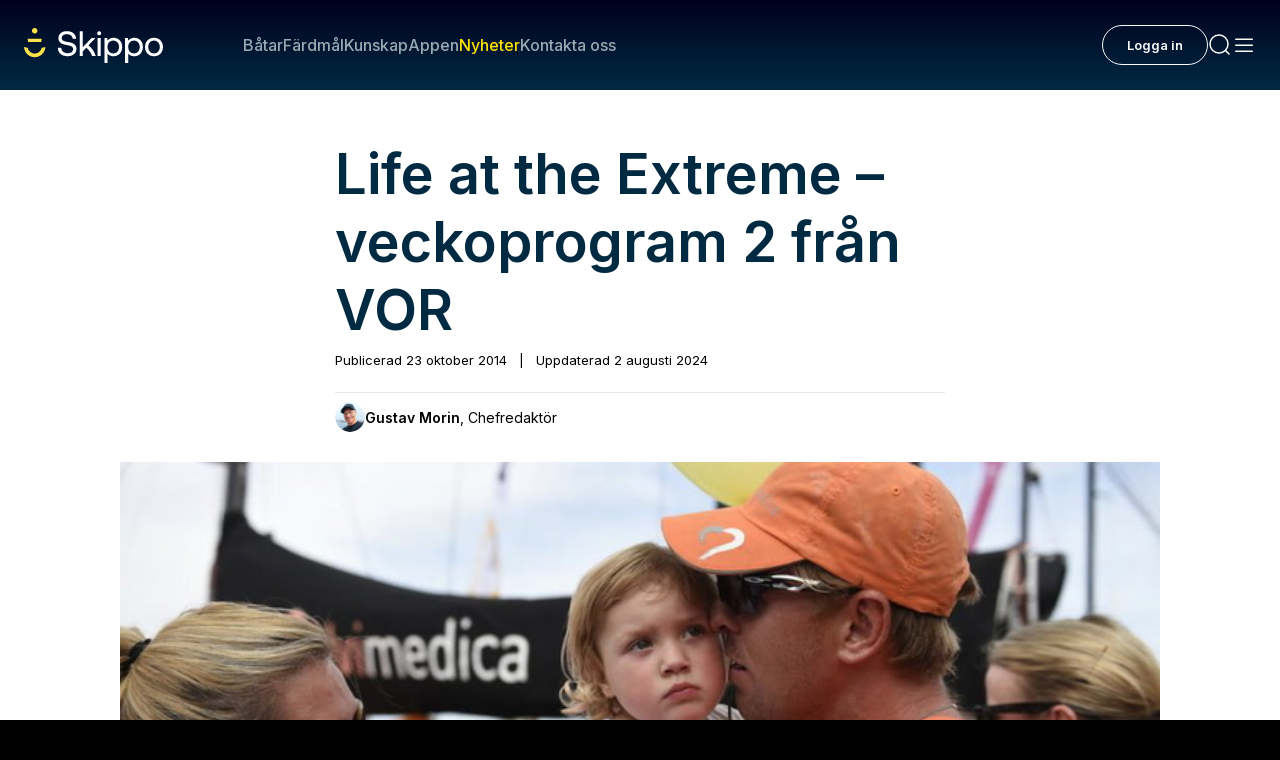

--- FILE ---
content_type: text/html; charset=utf-8
request_url: https://www.skippo.se/nyheter/life-at-the-extreme-veckoprogram-2-fran-vor
body_size: 38297
content:
<!DOCTYPE html><html lang="sv" class="__variable_fa2f99 akka-no-js"><head><meta charSet="utf-8"/><meta name="viewport" content="width=device-width, initial-scale=1"/><link rel="preload" as="image" href="https://www.facebook.com/tr?id=304320012501444&amp;ev=PageView&amp;noscript=1"/><link rel="preload" as="image" href="https://poseidon-cms-prod.storage.googleapis.com/app/uploads/2025/03/10173021/gustavpuff-150x150.png"/><link rel="preload" as="image" imageSrcSet="https://skippoab-485095788.imgix.net/app/uploads/2025/03/10173021/gustavpuff-150x150.png?w=640&amp;h=640&amp;q=70&amp;fp-x=0.5&amp;fp-y=0.5&amp;fit=crop&amp;auto=format 640w, https://skippoab-485095788.imgix.net/app/uploads/2025/03/10173021/gustavpuff-150x150.png?w=750&amp;h=750&amp;q=70&amp;fp-x=0.5&amp;fp-y=0.5&amp;fit=crop&amp;auto=format 750w, https://skippoab-485095788.imgix.net/app/uploads/2025/03/10173021/gustavpuff-150x150.png?w=828&amp;h=828&amp;q=60&amp;fp-x=0.5&amp;fp-y=0.5&amp;fit=crop&amp;auto=format 828w, https://skippoab-485095788.imgix.net/app/uploads/2025/03/10173021/gustavpuff-150x150.png?w=1080&amp;h=1080&amp;q=50&amp;fp-x=0.5&amp;fp-y=0.5&amp;fit=crop&amp;auto=format 1080w, https://skippoab-485095788.imgix.net/app/uploads/2025/03/10173021/gustavpuff-150x150.png?w=1200&amp;h=1200&amp;q=50&amp;fp-x=0.5&amp;fp-y=0.5&amp;fit=crop&amp;auto=format 1200w, https://skippoab-485095788.imgix.net/app/uploads/2025/03/10173021/gustavpuff-150x150.png?w=1280&amp;h=1280&amp;q=50&amp;fp-x=0.5&amp;fp-y=0.5&amp;fit=crop&amp;auto=format 1920w, https://skippoab-485095788.imgix.net/app/uploads/2025/03/10173021/gustavpuff-150x150.png?w=1280&amp;h=1280&amp;q=50&amp;fp-x=0.5&amp;fp-y=0.5&amp;fit=crop&amp;auto=format 2048w, https://skippoab-485095788.imgix.net/app/uploads/2025/03/10173021/gustavpuff-150x150.png?w=1280&amp;h=1280&amp;q=50&amp;fp-x=0.5&amp;fp-y=0.5&amp;fit=crop&amp;auto=format 3840w" imageSizes="(max-width: 610px) 100vw, 610px"/><link rel="stylesheet" href="/_next/static/css/44bf8c6c059e30a9.css" data-precedence="next"/><link rel="stylesheet" href="/_next/static/css/879943e9890e0e72.css" data-precedence="next"/><link rel="stylesheet" href="/_next/static/css/1784cacea5c9c785.css" data-precedence="next"/><link rel="stylesheet" href="/_next/static/css/1b17401bd8d32eeb.css" data-precedence="next"/><link rel="stylesheet" href="/_next/static/css/af054d50f439f264.css" data-precedence="next"/><link rel="stylesheet" href="/_next/static/css/f0b0aaca8379f3d4.css" data-precedence="next"/><link rel="stylesheet" href="/_next/static/css/283573239542788a.css" data-precedence="next"/><link rel="stylesheet" href="/_next/static/css/ce41109a372ac59f.css" data-precedence="next"/><link rel="stylesheet" href="/_next/static/css/b440ef3e3ccb3082.css" data-precedence="next"/><link rel="stylesheet" href="/_next/static/css/a351815703d13b2f.css" data-precedence="next"/><link rel="stylesheet" href="/_next/static/css/944462191571188a.css" data-precedence="next"/><link rel="stylesheet" href="/_next/static/css/9a4e033522b2ab3f.css" data-precedence="next"/><link rel="stylesheet" href="/_next/static/css/48ee305e74c666e8.css" data-precedence="next"/><link rel="stylesheet" href="/_next/static/css/4115ab2f01726ab8.css" data-precedence="next"/><link rel="stylesheet" href="/_next/static/css/ea15dd695ff9cabf.css" data-precedence="next"/><link rel="stylesheet" href="/_next/static/css/6bfb96d8aafe7aa4.css" data-precedence="next"/><link rel="stylesheet" href="/_next/static/css/df0c91d48bf35fe8.css" data-precedence="next"/><link rel="stylesheet" href="/_next/static/css/9910b8c7383e74a7.css" data-precedence="next"/><link rel="stylesheet" href="/_next/static/css/b2424740d271f81f.css" data-precedence="next"/><link rel="stylesheet" href="/_next/static/css/e7200812f6045075.css" data-precedence="next"/><link rel="stylesheet" href="/_next/static/css/570d81a5a2bfb290.css" data-precedence="next"/><link rel="stylesheet" href="/_next/static/css/6a5f4530c0789bc3.css" data-precedence="next"/><link rel="stylesheet" href="/_next/static/css/5ff4d390b1e2d984.css" data-precedence="next"/><link rel="stylesheet" href="/_next/static/css/44deb9230fbc71bb.css" data-precedence="next"/><link rel="stylesheet" href="/_next/static/css/5bf4f439c972eec9.css" data-precedence="next"/><link rel="stylesheet" href="/_next/static/css/f2cc5357a6d5b5e6.css" data-precedence="next"/><link rel="preload" as="script" fetchPriority="low" href="/_next/static/chunks/webpack-a3cac0ceb2a801f0.js"/><script src="/_next/static/chunks/52774a7f-471139df58a1be02.js" async=""></script><script src="/_next/static/chunks/fd9d1056-5d50900feac36de0.js" async=""></script><script src="/_next/static/chunks/5356-44d7df3da26823df.js" async=""></script><script src="/_next/static/chunks/main-app-49bd4f092273923c.js" async=""></script><script src="/_next/static/chunks/96df19f3-fd5176c333ad09fc.js" async=""></script><script src="/_next/static/chunks/6d495587-8fd950737be35153.js" async=""></script><script src="/_next/static/chunks/665031a6-55d69d5fa734b1b9.js" async=""></script><script src="/_next/static/chunks/1233-8e795266a43e0e9a.js" async=""></script><script src="/_next/static/chunks/937-56c275fec5f2a4fe.js" async=""></script><script src="/_next/static/chunks/8330-b7c10f96aff9cde2.js" async=""></script><script src="/_next/static/chunks/1083-93f51a3a77f80133.js" async=""></script><script src="/_next/static/chunks/8941-51f3945375bfc8fa.js" async=""></script><script src="/_next/static/chunks/2744-5e2cce00ee96a45a.js" async=""></script><script src="/_next/static/chunks/4470-b15941016c8423af.js" async=""></script><script src="/_next/static/chunks/4797-342620a23af76de0.js" async=""></script><script src="/_next/static/chunks/app/%5B...permalink%5D/error-74363b2b734de515.js" async=""></script><script src="/_next/static/chunks/app/global-error-99c6945e79ce2de7.js" async=""></script><script src="/_next/static/chunks/9492-7e95b7d30745a949.js" async=""></script><script src="/_next/static/chunks/app/page-90b32450ea2bdef5.js" async=""></script><script src="/_next/static/chunks/app/layout-00f1252b115f9b8c.js" async=""></script><script src="/_next/static/chunks/app/error-a7017700f89c4ac9.js" async=""></script><link rel="preload" href="https://cdn.jwplayer.com/libraries/ik6oXKib.js" as="script"/><link rel="preload" href="https://public.flourish.studio/resources/embed.js" as="script"/><link rel="manifest" href="/site.webmanifest"/><meta name="trustpilot-one-time-domain-verification-id" content="02a49966-42c1-4968-b741-af73653dab25"/><meta name="theme-color" content="#00001E"/><title>Life at the Extreme – veckoprogram 2 från VOR - Skippo</title><meta name="description" content="I andra avsnittet är det dags att kliva ombord inför första etappen. Spänningen inför racet, adjö till familjer – hur påverkar det..."/><meta name="robots" content="index, follow"/><link rel="canonical" href="https://www.skippo.se/nyheter/life-at-the-extreme-veckoprogram-2-fran-vor"/><meta property="og:title" content="Life at the Extreme – veckoprogram 2 från VOR"/><meta property="og:description" content="I andra avsnittet är det dags att kliva ombord inför första etappen. Spänningen inför racet, adjö till familjer – hur påverkar det..."/><meta property="og:locale" content="sv"/><meta property="og:image" content="https://poseidon-cms.skippo.se/app/uploads/2014/10/racing_havskappsegling_2014_VOR_Etapp_1_23_okt_141011_ramos_046.jpg"/><meta property="og:image:width" content="980"/><meta property="og:image:height" content="520"/><meta name="twitter:card" content="summary_large_image"/><meta name="twitter:title" content="Life at the Extreme – veckoprogram 2 från VOR"/><meta name="twitter:description" content="I andra avsnittet är det dags att kliva ombord inför första etappen. Spänningen inför racet, adjö till familjer – hur påverkar det..."/><meta name="twitter:image" content="https://poseidon-cms.skippo.se/app/uploads/2014/10/racing_havskappsegling_2014_VOR_Etapp_1_23_okt_141011_ramos_046.jpg"/><meta name="twitter:image:width" content="980"/><meta name="twitter:image:height" content="520"/><link rel="icon" href="/icon.png?242bbefd1a7a8ccb" type="image/png" sizes="120x120"/><meta name="next-size-adjust"/><script>(self.__next_s=self.__next_s||[]).push(["https://cdn.jwplayer.com/libraries/ik6oXKib.js",{}])</script><script>(self.__next_s=self.__next_s||[]).push([0,{"children":"\n                (function(h,o,t,j,a,r){\n                    h.hj=h.hj||function(){(h.hj.q=h.hj.q||[]).push(arguments)};\n                    h._hjSettings={hjid:5150845,hjsv:6};\n                    a=o.getElementsByTagName('head')[0];\n                    r=o.createElement('script');r.async=1;\n                    r.src=t+h._hjSettings.hjid+j+h._hjSettings.hjsv;\n                    a.appendChild(r);\n                })(window,document,'https://static.hotjar.com/c/hotjar-','.js?sv=');\n            ","id":"hotjar"}])</script><script id="maxetise-script" data-name="maxapi" data-domain="skippo.se" data-version="3.2.520" data-cfasync="false">!function(e){"use strict";"undefined"!=typeof globalThis?globalThis:"undefined"!=typeof window?window:"undefined"!=typeof global?global:"undefined"!=typeof self&&self;var n,t,i,r=(n=function(e,n){e.exports=function(){var e=function(){},n={},t={},i={};function r(e,n){e=e.push?e:[e];var r,o,s,c=[],a=e.length,f=a;for(r=function(e,t){t.length&&c.push(e),--f||n(c)};a--;)o=e[a],(s=t[o])?r(o,s):(i[o]=i[o]||[]).push(r)}function o(e,n){if(e){var r=i[e];if(t[e]=n,r)for(;r.length;)r[0](e,n),r.splice(0,1)}}function s(n,t){n.call&&(n={success:n}),t.length?(n.error||e)(t):(n.success||e)(n)}function c(n,t,i,r){var o,s,a=document,f=i.async,u=(i.numRetries||0)+1,d=i.before||e,l=n.replace(/[?|#].*$/,""),p=n.replace(/^(css|img)!/,"");r=r||0,/(^css!|.css$)/.test(l)?((s=a.createElement("link")).rel="stylesheet",s.href=p,(o="hideFocus"in s)&&s.relList&&(o=0,s.rel="preload",s.as="style")):/(^img!|.(png|gif|jpg|svg|webp)$)/.test(l)?(s=a.createElement("img")).src=p:((s=a.createElement("script")).src=n,s.async=void 0===f||f),s.onload=s.onerror=s.onbeforeload=function(e){var a=e.type[0];if(o)try{s.sheet.cssText.length||(a="e")}catch(e){18!=e.code&&(a="e")}if("e"==a){if((r+=1)<u)return c(n,t,i,r)}else if("preload"==s.rel&&"style"==s.as)return s.rel="stylesheet";t(n,a,e.defaultPrevented)},!1!==d(n,s)&&a.head.appendChild(s)}function a(e,n,t){var i,r,o=(e=e.push?e:[e]).length,s=o,a=[];for(i=function(e,t,i){if("e"==t&&a.push(e),"b"==t){if(!i)return;a.push(e)}--o||n(a)},r=0;r<s;r++)c(e[r],i,t)}function f(e,t,i){var r,c;if(t&&t.trim&&(r=t),c=(r?i:t)||{},r){if(r in n)throw"LoadJS";n[r]=!0}function f(n,t){a(e,(function(e){s(c,e),n&&s({success:n,error:t},e),o(r,e)}),c)}if(c.returnPromise)return new Promise(f);f()}return f.ready=function(e,n){return r(e,(function(e){s(n,e)})),f},f.done=function(e){o(e,[])},f.reset=function(){n={},t={},i={}},f.isDefined=function(e){return e in n},f}()},n(t={exports:{}},t.exports),t.exports),o=document.currentScript.dataset.domain,s=window.btoa(o).substring(0,5)+"."+o,c=function(){var e=new CustomEvent("contentBlocked",{});window.dispatchEvent(e);try{var n=JSON.stringify({b:!0}),t=new Blob([n],{type:"application/json"});navigator.sendBeacon("https://"+s+"/profile",t)}catch(e){}};if("undefined"!=typeof URLSearchParams){var a=new URLSearchParams(window.location.search);a.has("max_suffix")&&(i=a.get("max_suffix"))}r(["https://maxetise.net/prebid."+[o,i].filter((function(e){return e})).join(".")+".js"],"prebid",{numRetries:1,error:function(){c()}}),r(["https://securepubads.g.doubleclick.net/tag/js/gpt.js"],"gpt",{numRetries:1,error:function(){c()}});var f=window&&window.maxapi&&window.maxapi.cmd?window.maxapi.cmd:[];e.cmd=f,Object.defineProperty(e,"__esModule",{value:!0})}(this.maxapi=this.maxapi||{});</script><script src="/_next/static/chunks/polyfills-42372ed130431b0a.js" noModule=""></script></head><body theme-mode="light"><noscript><iframe id="ns-script-tm" data-cmp-src="https://www.googletagmanager.com/ns.html?id=GTM-T49BGD69" height="0" width="0" class="cmplazyload" data-cmp-vendor="s905" src="https://www.googletagmanager.com/ns.html?id=GTM-T49BGD69" style="display:none;visibility:hidden"></iframe></noscript><noscript><img height="1" width="1" style="display:none" class="cmplazyload" data-cmp-vendor="s7" data-cmp-src="https://www.facebook.com/tr?id=304320012501444&amp;ev=PageView&amp;noscript=1" src="https://www.facebook.com/tr?id=304320012501444&amp;ev=PageView&amp;noscript=1"/></noscript><div><div class="Page" data-post="true" data-post-id="49083"><div class="topBarNavigation TopBarNavigation_topBarNavigation__04Qj2 "><div class="TopBarNavigation_container__vSi7b  "><a class="TopBarNavigation_logo__wgOBL" href="/"><svg width="127" height="32" viewBox="0 0 127 32" fill="none" xmlns="http://www.w3.org/2000/svg"><g clip-path="url(#clip0_3558_98838)"><path d="M9.76772 5.0518C11.1644 5.0518 12.2966 3.92092 12.2966 2.5259C12.2966 1.13088 11.1644 0 9.76772 0C8.37107 0 7.23886 1.13088 7.23886 2.5259C7.23886 3.92092 8.37107 5.0518 9.76772 5.0518Z" fill="#FAE14B"></path><path d="M15.7833 12.7526L16.2764 9.74051H3.25907L3.74904 12.7526H15.7833Z" fill="#FAE14B"></path><path d="M15.9571 18.5338C15.2395 21.366 12.6949 23.3488 9.76772 23.3488C6.84057 23.3488 4.2959 21.3691 3.57834 18.5338L3.49299 18.196L0 17.3593L0.104315 18.1833C0.711242 23.0394 4.86489 26.7019 9.76772 26.7019C14.6705 26.7019 18.8242 23.0394 19.4311 18.1833L19.5354 17.3624L16.0425 18.1991L15.9571 18.537V18.5338Z" fill="#FAE14B"></path><path d="M40.4523 12.8537C36.8487 12.238 34.4842 11.6475 34.4842 9.17532C34.4842 6.95253 36.2544 5.62643 39.2195 5.62643C42.1845 5.62643 44.2108 7.22406 44.5301 9.79732L44.5427 9.90152H47.6469L47.6374 9.77522C47.3719 5.58223 44.0654 2.8732 39.2195 2.8732C34.3735 2.8732 31.4717 5.47172 31.4717 9.33635C31.4717 13.7377 35.2175 14.9596 38.8812 15.5753C42.5228 16.1942 44.9126 16.7909 44.9126 19.38C44.9126 21.647 42.9875 23.0551 39.8896 23.0551C36.5547 23.0551 34.2566 21.1449 34.0385 18.1896L34.029 18.0791H30.9216V18.2023C31.0955 22.8941 34.5189 25.8115 39.8548 25.8115C44.6059 25.8115 47.9219 23.0615 47.9219 19.1242C47.9219 14.6944 44.1444 13.4694 40.4491 12.8537H40.4523Z" fill="white"></path><path d="M58.8371 15.9511L65.2825 9.12481H61.7326L53.7288 17.5866V3.06265H50.8743V25.6221H53.7288V21.2776L56.9088 18.0097C59.3776 20.0714 61.151 22.6037 62.1847 25.54L62.2131 25.6189H65.6271L65.567 25.4611C63.9454 21.0502 61.7453 17.937 58.8371 15.9479V15.9511Z" fill="white"></path><path d="M68.706 2.99951C67.6723 2.99951 66.8947 3.77623 66.8947 4.80869C66.8947 5.84115 67.6723 6.61786 68.706 6.61786C69.7396 6.61786 70.5173 5.84115 70.5173 4.80869C70.5173 3.77623 69.7396 2.99951 68.706 2.99951Z" fill="white"></path><path d="M70.1 9.12164H67.2455V25.6221H70.1V9.12164Z" fill="white"></path><path d="M81.7802 8.93222C79.5168 8.93222 77.617 9.83839 76.2736 11.556L75.948 9.12482H73.4602V32.0032H76.3147V23.4025C77.4653 24.9622 79.3904 25.8179 81.7833 25.8179C86.4586 25.8179 89.724 22.3479 89.724 17.375C89.724 12.4022 86.6071 8.93222 81.7833 8.93222H81.7802ZM81.5241 23.2509C78.4358 23.2509 76.2799 20.8071 76.2799 17.3119C76.2799 13.8167 78.4358 11.4992 81.5241 11.4992C84.6125 11.4992 86.8 13.8609 86.8 17.375C86.8 20.8892 84.6789 23.2509 81.5241 23.2509Z" fill="white"></path><path d="M100.709 8.93222C98.4454 8.93222 96.5456 9.83839 95.2021 11.556L94.8765 9.12482H92.3887V32.0032H95.2432V23.4025C96.3938 24.9622 98.3189 25.8179 100.712 25.8179C105.387 25.8179 108.652 22.3479 108.652 17.375C108.652 12.4022 105.536 8.93222 100.712 8.93222H100.709ZM100.453 23.2509C97.3643 23.2509 95.2084 20.8071 95.2084 17.3119C95.2084 13.8167 97.3643 11.4992 100.453 11.4992C103.541 11.4992 105.728 13.8609 105.728 17.375C105.728 20.8892 103.607 23.2509 100.453 23.2509Z" fill="white"></path><path d="M118.771 8.93222C113.944 8.93222 110.574 12.4022 110.574 17.375C110.574 22.3479 113.944 25.8179 118.771 25.8179C123.598 25.8179 126.968 22.3479 126.968 17.375C126.968 12.4022 123.598 8.93222 118.771 8.93222ZM118.771 23.2509C115.664 23.2509 113.495 20.8355 113.495 17.375C113.495 13.9146 115.664 11.4992 118.771 11.4992C121.878 11.4992 124.047 13.9146 124.047 17.375C124.047 20.8355 121.878 23.2509 118.771 23.2509Z" fill="white"></path></g><defs><clipPath id="clip0_3558_98838"><rect width="126.968" height="32" fill="white"></rect></clipPath></defs></svg></a><div class="TopBarNavigation_links__lW6kb"><div class="TopBarNavigation_searchInput__1qhUR"><form name="q" class="MenuSearchInput_wrapper__ubsEO" action="/sok?"><input class="MenuSearchInput_menuSearchInputDark__3Usnl" type="text"/><div class="MenuSearchInput_icon__TJgbX"><svg width="24" height="24" viewBox="0 0 24 24" fill="none" xmlns="http://www.w3.org/2000/svg"><path d="M21 21L17.364 17.364M17.364 17.364C18.9926 15.7353 20 13.4853 20 11C20 6.02944 15.9706 2 11 2C6.02944 2 2 6.02944 2 11C2 15.9706 6.02944 20 11 20C13.4853 20 15.7353 18.9926 17.364 17.364Z" stroke="#99AAB3" stroke-width="1.5" stroke-linecap="round"></path></svg></div></form></div><a class="TopBarNavigation_link__fP88m " href="/batar">Båtar</a><a class="TopBarNavigation_link__fP88m " href="/fardmal">Färdmål</a><a class="TopBarNavigation_link__fP88m " href="/kunskap/sok-kunskap">Kunskap</a><a class="TopBarNavigation_link__fP88m " href="/appen">Appen</a><a class="TopBarNavigation_link__fP88m TopBarNavigation_active__w1feV" href="/nyheter">Nyheter</a><a class="TopBarNavigation_link__fP88m " href="https://support.skippo.io/hc/sv">Kontakta oss</a></div><div class="TopBarNavigation_profileSection__AMl3j"></div><div class="TopBarNavigation_toolsSection__k4dG5"><a class="MenuIconButton_menuIconButton__1joI6" href="#"><svg width="24" height="24" viewBox="0 0 24 24" fill="none" xmlns="http://www.w3.org/2000/svg"><path d="M21 21L17.364 17.364M17.364 17.364C18.9926 15.7353 20 13.4853 20 11C20 6.02944 15.9706 2 11 2C6.02944 2 2 6.02944 2 11C2 15.9706 6.02944 20 11 20C13.4853 20 15.7353 18.9926 17.364 17.364Z" stroke="#FAFBFB" stroke-width="1.5" stroke-linecap="round"></path></svg></a><a class="MenuIconButton_menuIconButton__1joI6" href="#"><svg width="24" height="24" viewBox="0 0 24 24" fill="none" xmlns="http://www.w3.org/2000/svg"><rect x="3" y="19" width="1.5" height="18" rx="0.75" transform="rotate(-90 3 19)" fill="#FAFBFB"></rect><rect x="3" y="13" width="1.5" height="18" rx="0.75" transform="rotate(-90 3 13)" fill="#FAFBFB"></rect><rect x="3" y="7" width="1.5" height="18" rx="0.75" transform="rotate(-90 3 7)" fill="#FAFBFB"></rect></svg></a></div></div></div><main class="Main"><div class="Post-template-content" data-post-title="Life at the Extreme – veckoprogram 2 från VOR" data-post-url="/nyheter/life-at-the-extreme-veckoprogram-2-fran-vor"><div class=""><article class="Post-content Post-content--narrow"><script id="json-ld-data-video-49083" type="application/ld+json">{"@context":"http://schema.org","@type":"VideoObject","name":"Life at the Extreme – veckoprogram 2 från VOR","description":"I andra avsnittet är det dags att kliva ombord inför första etappen. Spänningen inför racet, adjö till familjer – hur påverkar det...","uploadDate":"2024-02-22T09:44:03+00:00","thumbnailUrl":["https://cdn.jwplayer.com/v2/media/RizfWU3Z/poster.jpg"],"duration":"PT25M52S","contentUrl":"https://cdn.jwplayer.com/manifests/RizfWU3Z.m3u8"}</script><h1 class="Post-content__title ">Life at the Extreme – veckoprogram 2 från VOR</h1><div class="Byline"><div class="Byline__post-date">Publicerad <!-- -->23 oktober 2014<span class="post-date-separator"> | </span>Uppdaterad <!-- -->2 augusti 2024</div><a href="/vara-experter/gustav-morin" class="Byline__writer-link"><div class="Byline__writer"><figure class="Byline__writer-image"><img src="https://poseidon-cms-prod.storage.googleapis.com/app/uploads/2025/03/10173021/gustavpuff-150x150.png" alt="Gustav Morin"/></figure><div class="Byline__writer-meta"><span class="Byline__writer-name">Gustav Morin</span><span class="Byline__writer-title">, <!-- -->Chefredaktör</span></div></div></a></div><header class="Video-masthead"><div class="Video-masthead__video"><div class="Jw-player"><div id="video_49083"></div></div></div></header>




<p><strong>I andra avsnittet är det dags att kliva ombord inför första etappen. Spänningen inför racet, adjö till familjer – hur påverkar det besättningarna? <br/>Vi får också träffa den surfande fördäckaren på Team SCA.</strong></p>

<div class="Divider"></div>
  <p class="Byline__tags-header">Ämnen i artikeln</p>
  <footer>
          <div class="Byline__tags">
                              <a class="Byline__tag" href="/tagg/alicante">
            Alicante
          </a>
                                        <a class="Byline__tag" href="/tagg/cape-town">
            Cape town
          </a>
                                        <a class="Byline__tag" href="/tagg/kapstaden">
            Kapstaden
          </a>
                                        <a class="Byline__tag" href="/tagg/life-at-the-extreme">
            Life at the Extreme
          </a>
                                        <a class="Byline__tag" href="/tagg/segel">
            Segel
          </a>
                                        <a class="Byline__tag" href="/tagg/volvo-ocean-race">
            Volvo Ocean Race
          </a>
                        </div>
                      <div class="ProfileList ProfileList--small">
          <p class="Byline__tags-header Byline__tags-header--plain">Text</p>
          <div class="ProfileList__cards">
            <div class="ProfileCard-container">
                            
                              <a href="/vara-experter/gustav-morin" class="ProfileCard-link" aria-label="Läs mer om Gustav Morin">
                              <div class="ProfileCard ProfileCard--small ProfileCard--first" data-schema-type="Person">
                                      <div class="ProfileCard__media">
                      <img alt="Gustav Morin" data-schema-prop="image" loading="eager" width="40" height="40" decoding="async" data-nimg="1" class="ProfileCard__image" style="color:transparent" sizes="(max-width: 610px) 100vw, 610px" srcSet="https://skippoab-485095788.imgix.net/app/uploads/2025/03/10173021/gustavpuff-150x150.png?w=640&amp;h=640&amp;q=70&amp;fp-x=0.5&amp;fp-y=0.5&amp;fit=crop&amp;auto=format 640w, https://skippoab-485095788.imgix.net/app/uploads/2025/03/10173021/gustavpuff-150x150.png?w=750&amp;h=750&amp;q=70&amp;fp-x=0.5&amp;fp-y=0.5&amp;fit=crop&amp;auto=format 750w, https://skippoab-485095788.imgix.net/app/uploads/2025/03/10173021/gustavpuff-150x150.png?w=828&amp;h=828&amp;q=60&amp;fp-x=0.5&amp;fp-y=0.5&amp;fit=crop&amp;auto=format 828w, https://skippoab-485095788.imgix.net/app/uploads/2025/03/10173021/gustavpuff-150x150.png?w=1080&amp;h=1080&amp;q=50&amp;fp-x=0.5&amp;fp-y=0.5&amp;fit=crop&amp;auto=format 1080w, https://skippoab-485095788.imgix.net/app/uploads/2025/03/10173021/gustavpuff-150x150.png?w=1200&amp;h=1200&amp;q=50&amp;fp-x=0.5&amp;fp-y=0.5&amp;fit=crop&amp;auto=format 1200w, https://skippoab-485095788.imgix.net/app/uploads/2025/03/10173021/gustavpuff-150x150.png?w=1280&amp;h=1280&amp;q=50&amp;fp-x=0.5&amp;fp-y=0.5&amp;fit=crop&amp;auto=format 1920w, https://skippoab-485095788.imgix.net/app/uploads/2025/03/10173021/gustavpuff-150x150.png?w=1280&amp;h=1280&amp;q=50&amp;fp-x=0.5&amp;fp-y=0.5&amp;fit=crop&amp;auto=format 2048w, https://skippoab-485095788.imgix.net/app/uploads/2025/03/10173021/gustavpuff-150x150.png?w=1280&amp;h=1280&amp;q=50&amp;fp-x=0.5&amp;fp-y=0.5&amp;fit=crop&amp;auto=format 3840w" src="https://skippoab-485095788.imgix.net/app/uploads/2025/03/10173021/gustavpuff-150x150.png?w=1280&amp;h=1280&amp;q=50&amp;fp-x=0.5&amp;fp-y=0.5&amp;fit=crop&amp;auto=format"/>
                    </div>
                                    <div class="ProfileCard__content">
                    <h3 class="ProfileCard__name" data-schema-prop="name">Gustav Morin</h3>
                    <p class="ProfileCard__title" data-schema-prop="jobTitle"></p>
                  </div>
                                      <div class="ProfileCard__arrow"></div>
                                  </div>
                              </a>
                          </div>
          </div>
        </div>
            <div data-component="Share-post" data-url="/nyheter/life-at-the-extreme-veckoprogram-2-fran-vor" data-id="49083" data-title="Life at the Extreme – veckoprogram 2 från VOR"></div>
</footer>



<aside class="Related-articles">
  <section class="Blurb-list Blurb-list--layout-vertical">
    <header class="Blurb-list__header">
        <h2 class="Blurb-list__title">Relaterade artiklar</h2>
      </header>
        <div class="Blurb-list__pane">
    <ul class="Blurb-list__list">
                <li class="Blurb-list__item Blurb-list__item--vertical">
                                <article class="Blurb Blurb--medium Blurb--image-aside">
    <a class="Blurb__link" title="Alla testade segelbåtar 2025 – fyra favoriter och en vinnare" href="/batar/alla-testade-segelbatar-2025-fyra-favoriter-och-en-vinnare">
          <figure class="Blurb__image">
      <img alt="" id="189285" data-fy="0.5" data-fx="0.5" loading="lazy" width="490" height="275" decoding="async" data-nimg="1" style="color:transparent" sizes="(max-width: 440px) 138px, (max-width: 720px) 272px, (max-width: 1280px) 240px, 244px" srcSet="https://skippoab-485095788.imgix.net/app/uploads/2025/12/22085155/segel_kollage.jpg?w=16&amp;h=8&amp;q=75&amp;fp-x=0.5&amp;fp-y=0.5&amp;fit=crop&amp;auto=format 16w, https://skippoab-485095788.imgix.net/app/uploads/2025/12/22085155/segel_kollage.jpg?w=32&amp;h=17&amp;q=75&amp;fp-x=0.5&amp;fp-y=0.5&amp;fit=crop&amp;auto=format 32w, https://skippoab-485095788.imgix.net/app/uploads/2025/12/22085155/segel_kollage.jpg?w=48&amp;h=26&amp;q=75&amp;fp-x=0.5&amp;fp-y=0.5&amp;fit=crop&amp;auto=format 48w, https://skippoab-485095788.imgix.net/app/uploads/2025/12/22085155/segel_kollage.jpg?w=64&amp;h=35&amp;q=75&amp;fp-x=0.5&amp;fp-y=0.5&amp;fit=crop&amp;auto=format 64w, https://skippoab-485095788.imgix.net/app/uploads/2025/12/22085155/segel_kollage.jpg?w=96&amp;h=53&amp;q=75&amp;fp-x=0.5&amp;fp-y=0.5&amp;fit=crop&amp;auto=format 96w, https://skippoab-485095788.imgix.net/app/uploads/2025/12/22085155/segel_kollage.jpg?w=128&amp;h=71&amp;q=75&amp;fp-x=0.5&amp;fp-y=0.5&amp;fit=crop&amp;auto=format 128w, https://skippoab-485095788.imgix.net/app/uploads/2025/12/22085155/segel_kollage.jpg?w=256&amp;h=143&amp;q=75&amp;fp-x=0.5&amp;fp-y=0.5&amp;fit=crop&amp;auto=format 256w, https://skippoab-485095788.imgix.net/app/uploads/2025/12/22085155/segel_kollage.jpg?w=384&amp;h=215&amp;q=75&amp;fp-x=0.5&amp;fp-y=0.5&amp;fit=crop&amp;auto=format 384w, https://skippoab-485095788.imgix.net/app/uploads/2025/12/22085155/segel_kollage.jpg?w=640&amp;h=359&amp;q=70&amp;fp-x=0.5&amp;fp-y=0.5&amp;fit=crop&amp;auto=format 640w, https://skippoab-485095788.imgix.net/app/uploads/2025/12/22085155/segel_kollage.jpg?w=750&amp;h=420&amp;q=70&amp;fp-x=0.5&amp;fp-y=0.5&amp;fit=crop&amp;auto=format 750w, https://skippoab-485095788.imgix.net/app/uploads/2025/12/22085155/segel_kollage.jpg?w=828&amp;h=464&amp;q=60&amp;fp-x=0.5&amp;fp-y=0.5&amp;fit=crop&amp;auto=format 828w, https://skippoab-485095788.imgix.net/app/uploads/2025/12/22085155/segel_kollage.jpg?w=1080&amp;h=606&amp;q=50&amp;fp-x=0.5&amp;fp-y=0.5&amp;fit=crop&amp;auto=format 1080w, https://skippoab-485095788.imgix.net/app/uploads/2025/12/22085155/segel_kollage.jpg?w=1200&amp;h=673&amp;q=50&amp;fp-x=0.5&amp;fp-y=0.5&amp;fit=crop&amp;auto=format 1200w, https://skippoab-485095788.imgix.net/app/uploads/2025/12/22085155/segel_kollage.jpg?w=1280&amp;h=718&amp;q=50&amp;fp-x=0.5&amp;fp-y=0.5&amp;fit=crop&amp;auto=format 1920w, https://skippoab-485095788.imgix.net/app/uploads/2025/12/22085155/segel_kollage.jpg?w=1280&amp;h=718&amp;q=50&amp;fp-x=0.5&amp;fp-y=0.5&amp;fit=crop&amp;auto=format 2048w, https://skippoab-485095788.imgix.net/app/uploads/2025/12/22085155/segel_kollage.jpg?w=1280&amp;h=718&amp;q=50&amp;fp-x=0.5&amp;fp-y=0.5&amp;fit=crop&amp;auto=format 3840w" src="https://skippoab-485095788.imgix.net/app/uploads/2025/12/22085155/segel_kollage.jpg?w=1280&amp;h=718&amp;q=50&amp;fp-x=0.5&amp;fp-y=0.5&amp;fit=crop&amp;auto=format"/>                  
    </figure>
            <div class="Blurb__content">
                  <h3 class="Blurb__title ">
                                        Alla testade segelbåtar 2025 – fyra favoriter och en vinnare
      </h3>
                      </div>
    </a>
    </article>
              </li>
                <li class="Blurb-list__item Blurb-list__item--vertical">
                                <article class="Blurb Blurb--medium Blurb--image-aside">
    <a class="Blurb__link" title="Elan lanserar ny lyxseglare – skrotar samtliga äldre modeller" href="/batar/elan-lanserar-ny-lyxseglare-skrotar-samtliga-aldre-modeller">
          <figure class="Blurb__image">
      <img alt="" id="188245" data-fy="0.5" data-fx="0.5" loading="lazy" width="490" height="275" decoding="async" data-nimg="1" style="color:transparent" sizes="(max-width: 440px) 138px, (max-width: 720px) 272px, (max-width: 1280px) 240px, 244px" srcSet="https://skippoab-485095788.imgix.net/app/uploads/2025/11/04162910/Elan-Sixty-Five-Sailing-Perspective-front-1536x960-1.jpg?w=16&amp;h=8&amp;q=75&amp;fp-x=0.5&amp;fp-y=0.5&amp;fit=crop&amp;auto=format 16w, https://skippoab-485095788.imgix.net/app/uploads/2025/11/04162910/Elan-Sixty-Five-Sailing-Perspective-front-1536x960-1.jpg?w=32&amp;h=17&amp;q=75&amp;fp-x=0.5&amp;fp-y=0.5&amp;fit=crop&amp;auto=format 32w, https://skippoab-485095788.imgix.net/app/uploads/2025/11/04162910/Elan-Sixty-Five-Sailing-Perspective-front-1536x960-1.jpg?w=48&amp;h=26&amp;q=75&amp;fp-x=0.5&amp;fp-y=0.5&amp;fit=crop&amp;auto=format 48w, https://skippoab-485095788.imgix.net/app/uploads/2025/11/04162910/Elan-Sixty-Five-Sailing-Perspective-front-1536x960-1.jpg?w=64&amp;h=35&amp;q=75&amp;fp-x=0.5&amp;fp-y=0.5&amp;fit=crop&amp;auto=format 64w, https://skippoab-485095788.imgix.net/app/uploads/2025/11/04162910/Elan-Sixty-Five-Sailing-Perspective-front-1536x960-1.jpg?w=96&amp;h=53&amp;q=75&amp;fp-x=0.5&amp;fp-y=0.5&amp;fit=crop&amp;auto=format 96w, https://skippoab-485095788.imgix.net/app/uploads/2025/11/04162910/Elan-Sixty-Five-Sailing-Perspective-front-1536x960-1.jpg?w=128&amp;h=71&amp;q=75&amp;fp-x=0.5&amp;fp-y=0.5&amp;fit=crop&amp;auto=format 128w, https://skippoab-485095788.imgix.net/app/uploads/2025/11/04162910/Elan-Sixty-Five-Sailing-Perspective-front-1536x960-1.jpg?w=256&amp;h=143&amp;q=75&amp;fp-x=0.5&amp;fp-y=0.5&amp;fit=crop&amp;auto=format 256w, https://skippoab-485095788.imgix.net/app/uploads/2025/11/04162910/Elan-Sixty-Five-Sailing-Perspective-front-1536x960-1.jpg?w=384&amp;h=215&amp;q=75&amp;fp-x=0.5&amp;fp-y=0.5&amp;fit=crop&amp;auto=format 384w, https://skippoab-485095788.imgix.net/app/uploads/2025/11/04162910/Elan-Sixty-Five-Sailing-Perspective-front-1536x960-1.jpg?w=640&amp;h=359&amp;q=70&amp;fp-x=0.5&amp;fp-y=0.5&amp;fit=crop&amp;auto=format 640w, https://skippoab-485095788.imgix.net/app/uploads/2025/11/04162910/Elan-Sixty-Five-Sailing-Perspective-front-1536x960-1.jpg?w=750&amp;h=420&amp;q=70&amp;fp-x=0.5&amp;fp-y=0.5&amp;fit=crop&amp;auto=format 750w, https://skippoab-485095788.imgix.net/app/uploads/2025/11/04162910/Elan-Sixty-Five-Sailing-Perspective-front-1536x960-1.jpg?w=828&amp;h=464&amp;q=60&amp;fp-x=0.5&amp;fp-y=0.5&amp;fit=crop&amp;auto=format 828w, https://skippoab-485095788.imgix.net/app/uploads/2025/11/04162910/Elan-Sixty-Five-Sailing-Perspective-front-1536x960-1.jpg?w=1080&amp;h=606&amp;q=50&amp;fp-x=0.5&amp;fp-y=0.5&amp;fit=crop&amp;auto=format 1080w, https://skippoab-485095788.imgix.net/app/uploads/2025/11/04162910/Elan-Sixty-Five-Sailing-Perspective-front-1536x960-1.jpg?w=1200&amp;h=673&amp;q=50&amp;fp-x=0.5&amp;fp-y=0.5&amp;fit=crop&amp;auto=format 1200w, https://skippoab-485095788.imgix.net/app/uploads/2025/11/04162910/Elan-Sixty-Five-Sailing-Perspective-front-1536x960-1.jpg?w=1280&amp;h=718&amp;q=50&amp;fp-x=0.5&amp;fp-y=0.5&amp;fit=crop&amp;auto=format 1920w, https://skippoab-485095788.imgix.net/app/uploads/2025/11/04162910/Elan-Sixty-Five-Sailing-Perspective-front-1536x960-1.jpg?w=1280&amp;h=718&amp;q=50&amp;fp-x=0.5&amp;fp-y=0.5&amp;fit=crop&amp;auto=format 2048w, https://skippoab-485095788.imgix.net/app/uploads/2025/11/04162910/Elan-Sixty-Five-Sailing-Perspective-front-1536x960-1.jpg?w=1280&amp;h=718&amp;q=50&amp;fp-x=0.5&amp;fp-y=0.5&amp;fit=crop&amp;auto=format 3840w" src="https://skippoab-485095788.imgix.net/app/uploads/2025/11/04162910/Elan-Sixty-Five-Sailing-Perspective-front-1536x960-1.jpg?w=1280&amp;h=718&amp;q=50&amp;fp-x=0.5&amp;fp-y=0.5&amp;fit=crop&amp;auto=format"/>                  
    </figure>
            <div class="Blurb__content">
                  <h3 class="Blurb__title ">
                                        Elan lanserar ny lyxseglare – skrotar samtliga äldre modeller
      </h3>
                      </div>
    </a>
    </article>
              </li>
                <li class="Blurb-list__item Blurb-list__item--vertical">
                                <article class="Blurb Blurb--medium Blurb--image-aside Blurb--with-post-labels">
    <a class="Blurb__link" title="Comar C-Cat 65: Italiensk elegans på två skrov" href="/batar/comar-c-cat-65-italiensk-elegans-pa-tva-skrov">
          <figure class="Blurb__image">
      <img alt="" id="187589" data-fy="0.43913194444444" data-fx="0.385009765625" loading="lazy" width="490" height="275" decoding="async" data-nimg="1" style="color:transparent" sizes="(max-width: 440px) 138px, (max-width: 720px) 272px, (max-width: 1280px) 240px, 244px" srcSet="https://skippoab-485095788.imgix.net/app/uploads/2025/09/30155439/Comar-C-Cat-65.jpeg?w=16&amp;h=8&amp;q=75&amp;fp-x=0.385009765625&amp;fp-y=0.43913194444444&amp;fit=crop&amp;auto=format 16w, https://skippoab-485095788.imgix.net/app/uploads/2025/09/30155439/Comar-C-Cat-65.jpeg?w=32&amp;h=17&amp;q=75&amp;fp-x=0.385009765625&amp;fp-y=0.43913194444444&amp;fit=crop&amp;auto=format 32w, https://skippoab-485095788.imgix.net/app/uploads/2025/09/30155439/Comar-C-Cat-65.jpeg?w=48&amp;h=26&amp;q=75&amp;fp-x=0.385009765625&amp;fp-y=0.43913194444444&amp;fit=crop&amp;auto=format 48w, https://skippoab-485095788.imgix.net/app/uploads/2025/09/30155439/Comar-C-Cat-65.jpeg?w=64&amp;h=35&amp;q=75&amp;fp-x=0.385009765625&amp;fp-y=0.43913194444444&amp;fit=crop&amp;auto=format 64w, https://skippoab-485095788.imgix.net/app/uploads/2025/09/30155439/Comar-C-Cat-65.jpeg?w=96&amp;h=53&amp;q=75&amp;fp-x=0.385009765625&amp;fp-y=0.43913194444444&amp;fit=crop&amp;auto=format 96w, https://skippoab-485095788.imgix.net/app/uploads/2025/09/30155439/Comar-C-Cat-65.jpeg?w=128&amp;h=71&amp;q=75&amp;fp-x=0.385009765625&amp;fp-y=0.43913194444444&amp;fit=crop&amp;auto=format 128w, https://skippoab-485095788.imgix.net/app/uploads/2025/09/30155439/Comar-C-Cat-65.jpeg?w=256&amp;h=143&amp;q=75&amp;fp-x=0.385009765625&amp;fp-y=0.43913194444444&amp;fit=crop&amp;auto=format 256w, https://skippoab-485095788.imgix.net/app/uploads/2025/09/30155439/Comar-C-Cat-65.jpeg?w=384&amp;h=215&amp;q=75&amp;fp-x=0.385009765625&amp;fp-y=0.43913194444444&amp;fit=crop&amp;auto=format 384w, https://skippoab-485095788.imgix.net/app/uploads/2025/09/30155439/Comar-C-Cat-65.jpeg?w=640&amp;h=359&amp;q=70&amp;fp-x=0.385009765625&amp;fp-y=0.43913194444444&amp;fit=crop&amp;auto=format 640w, https://skippoab-485095788.imgix.net/app/uploads/2025/09/30155439/Comar-C-Cat-65.jpeg?w=750&amp;h=420&amp;q=70&amp;fp-x=0.385009765625&amp;fp-y=0.43913194444444&amp;fit=crop&amp;auto=format 750w, https://skippoab-485095788.imgix.net/app/uploads/2025/09/30155439/Comar-C-Cat-65.jpeg?w=828&amp;h=464&amp;q=60&amp;fp-x=0.385009765625&amp;fp-y=0.43913194444444&amp;fit=crop&amp;auto=format 828w, https://skippoab-485095788.imgix.net/app/uploads/2025/09/30155439/Comar-C-Cat-65.jpeg?w=1080&amp;h=606&amp;q=50&amp;fp-x=0.385009765625&amp;fp-y=0.43913194444444&amp;fit=crop&amp;auto=format 1080w, https://skippoab-485095788.imgix.net/app/uploads/2025/09/30155439/Comar-C-Cat-65.jpeg?w=1200&amp;h=673&amp;q=50&amp;fp-x=0.385009765625&amp;fp-y=0.43913194444444&amp;fit=crop&amp;auto=format 1200w, https://skippoab-485095788.imgix.net/app/uploads/2025/09/30155439/Comar-C-Cat-65.jpeg?w=1280&amp;h=718&amp;q=50&amp;fp-x=0.385009765625&amp;fp-y=0.43913194444444&amp;fit=crop&amp;auto=format 1920w, https://skippoab-485095788.imgix.net/app/uploads/2025/09/30155439/Comar-C-Cat-65.jpeg?w=1280&amp;h=718&amp;q=50&amp;fp-x=0.385009765625&amp;fp-y=0.43913194444444&amp;fit=crop&amp;auto=format 2048w, https://skippoab-485095788.imgix.net/app/uploads/2025/09/30155439/Comar-C-Cat-65.jpeg?w=1280&amp;h=718&amp;q=50&amp;fp-x=0.385009765625&amp;fp-y=0.43913194444444&amp;fit=crop&amp;auto=format 3840w" src="https://skippoab-485095788.imgix.net/app/uploads/2025/09/30155439/Comar-C-Cat-65.jpeg?w=1280&amp;h=718&amp;q=50&amp;fp-x=0.385009765625&amp;fp-y=0.43913194444444&amp;fit=crop&amp;auto=format"/>            <span class="Blurb__has-video"><svg width="20" height="20" viewBox="0 0 28 30" fill="none" xmlns="http://www.w3.org/2000/svg"><path d="M25 12.0359C27.6667 13.5755 27.6667 17.4245 25 18.9641L6.25 29.7894C3.58333 31.329 0.249998 29.4045 0.249999 26.3253L0.25 4.67468C0.25 1.59548 3.58333 -0.329021 6.25 1.21058L25 12.0359Z" fill="#002A42"></path></svg>
</span>
                  
    </figure>
            <div class="Blurb__content">
            <div class="Post-labels Post-labels--aside">
                              </div>
                  <h3 class="Blurb__title ">
                                        Comar C-Cat 65: Italiensk elegans på två skrov
      </h3>
                      </div>
    </a>
    </article>
              </li>
                <li class="Blurb-list__item Blurb-list__item--vertical">
                                <article class="Blurb Blurb--medium Blurb--image-aside Blurb--with-post-labels">
    <a class="Blurb__link" title="Global Exp 68: Långfärdsbåten som ska klara allt" href="/batar/global-exp-68-langfardsbaten-som-ska-klara-allt">
          <figure class="Blurb__image">
      <img alt="Global-EXP-68---010" id="187568" data-fy="0.50579861111111" data-fx="0.320009765625" loading="lazy" width="490" height="275" decoding="async" data-nimg="1" style="color:transparent" sizes="(max-width: 440px) 138px, (max-width: 720px) 272px, (max-width: 1280px) 240px, 244px" srcSet="https://skippoab-485095788.imgix.net/app/uploads/2025/09/30104522/Global-EXP-68-010.jpeg?w=16&amp;h=8&amp;q=75&amp;fp-x=0.320009765625&amp;fp-y=0.50579861111111&amp;fit=crop&amp;auto=format 16w, https://skippoab-485095788.imgix.net/app/uploads/2025/09/30104522/Global-EXP-68-010.jpeg?w=32&amp;h=17&amp;q=75&amp;fp-x=0.320009765625&amp;fp-y=0.50579861111111&amp;fit=crop&amp;auto=format 32w, https://skippoab-485095788.imgix.net/app/uploads/2025/09/30104522/Global-EXP-68-010.jpeg?w=48&amp;h=26&amp;q=75&amp;fp-x=0.320009765625&amp;fp-y=0.50579861111111&amp;fit=crop&amp;auto=format 48w, https://skippoab-485095788.imgix.net/app/uploads/2025/09/30104522/Global-EXP-68-010.jpeg?w=64&amp;h=35&amp;q=75&amp;fp-x=0.320009765625&amp;fp-y=0.50579861111111&amp;fit=crop&amp;auto=format 64w, https://skippoab-485095788.imgix.net/app/uploads/2025/09/30104522/Global-EXP-68-010.jpeg?w=96&amp;h=53&amp;q=75&amp;fp-x=0.320009765625&amp;fp-y=0.50579861111111&amp;fit=crop&amp;auto=format 96w, https://skippoab-485095788.imgix.net/app/uploads/2025/09/30104522/Global-EXP-68-010.jpeg?w=128&amp;h=71&amp;q=75&amp;fp-x=0.320009765625&amp;fp-y=0.50579861111111&amp;fit=crop&amp;auto=format 128w, https://skippoab-485095788.imgix.net/app/uploads/2025/09/30104522/Global-EXP-68-010.jpeg?w=256&amp;h=143&amp;q=75&amp;fp-x=0.320009765625&amp;fp-y=0.50579861111111&amp;fit=crop&amp;auto=format 256w, https://skippoab-485095788.imgix.net/app/uploads/2025/09/30104522/Global-EXP-68-010.jpeg?w=384&amp;h=215&amp;q=75&amp;fp-x=0.320009765625&amp;fp-y=0.50579861111111&amp;fit=crop&amp;auto=format 384w, https://skippoab-485095788.imgix.net/app/uploads/2025/09/30104522/Global-EXP-68-010.jpeg?w=640&amp;h=359&amp;q=70&amp;fp-x=0.320009765625&amp;fp-y=0.50579861111111&amp;fit=crop&amp;auto=format 640w, https://skippoab-485095788.imgix.net/app/uploads/2025/09/30104522/Global-EXP-68-010.jpeg?w=750&amp;h=420&amp;q=70&amp;fp-x=0.320009765625&amp;fp-y=0.50579861111111&amp;fit=crop&amp;auto=format 750w, https://skippoab-485095788.imgix.net/app/uploads/2025/09/30104522/Global-EXP-68-010.jpeg?w=828&amp;h=464&amp;q=60&amp;fp-x=0.320009765625&amp;fp-y=0.50579861111111&amp;fit=crop&amp;auto=format 828w, https://skippoab-485095788.imgix.net/app/uploads/2025/09/30104522/Global-EXP-68-010.jpeg?w=1080&amp;h=606&amp;q=50&amp;fp-x=0.320009765625&amp;fp-y=0.50579861111111&amp;fit=crop&amp;auto=format 1080w, https://skippoab-485095788.imgix.net/app/uploads/2025/09/30104522/Global-EXP-68-010.jpeg?w=1200&amp;h=673&amp;q=50&amp;fp-x=0.320009765625&amp;fp-y=0.50579861111111&amp;fit=crop&amp;auto=format 1200w, https://skippoab-485095788.imgix.net/app/uploads/2025/09/30104522/Global-EXP-68-010.jpeg?w=1280&amp;h=718&amp;q=50&amp;fp-x=0.320009765625&amp;fp-y=0.50579861111111&amp;fit=crop&amp;auto=format 1920w, https://skippoab-485095788.imgix.net/app/uploads/2025/09/30104522/Global-EXP-68-010.jpeg?w=1280&amp;h=718&amp;q=50&amp;fp-x=0.320009765625&amp;fp-y=0.50579861111111&amp;fit=crop&amp;auto=format 2048w, https://skippoab-485095788.imgix.net/app/uploads/2025/09/30104522/Global-EXP-68-010.jpeg?w=1280&amp;h=718&amp;q=50&amp;fp-x=0.320009765625&amp;fp-y=0.50579861111111&amp;fit=crop&amp;auto=format 3840w" src="https://skippoab-485095788.imgix.net/app/uploads/2025/09/30104522/Global-EXP-68-010.jpeg?w=1280&amp;h=718&amp;q=50&amp;fp-x=0.320009765625&amp;fp-y=0.50579861111111&amp;fit=crop&amp;auto=format"/>            <span class="Blurb__has-video"><svg width="20" height="20" viewBox="0 0 28 30" fill="none" xmlns="http://www.w3.org/2000/svg"><path d="M25 12.0359C27.6667 13.5755 27.6667 17.4245 25 18.9641L6.25 29.7894C3.58333 31.329 0.249998 29.4045 0.249999 26.3253L0.25 4.67468C0.25 1.59548 3.58333 -0.329021 6.25 1.21058L25 12.0359Z" fill="#002A42"></path></svg>
</span>
                  
    </figure>
            <div class="Blurb__content">
            <div class="Post-labels Post-labels--aside">
                              </div>
                  <h3 class="Blurb__title ">
                                        Global Exp 68: Långfärdsbåten som ska klara allt
      </h3>
                      </div>
    </a>
    </article>
              </li>
        </ul>
  </div>
    </section>
</aside>


<!-- -->
<section><script type="application/ld+json">{"@context":"https://schema.org","@type":"NewsArticle","headline":"Life at the Extreme – veckoprogram 2 från VOR","image":"https://skippoab-485095788.imgix.net/app/uploads/2014/10/racing_havskappsegling_2014_VOR_Etapp_1_23_okt_141011_ramos_046.jpg?w=1200&h=628&fit=crop&auto=format&q=75","description":"I andra avsnittet är det dags att kliva ombord inför första etappen. Spänningen inför racet, adjö till familjer – hur påverkar det...","datePublished":"2014-10-23T08:17:52+02:00","dateModified":"2024-08-02T15:20:11+02:00","author":{"@type":"Person","name":"Gustav Morin","url":"https://www.skippo.se/vara-experter/gustav"},"publisher":{"@type":"Organization","name":"Skippo","logo":{"@type":"ImageObject","url":"https://skippoab-485095788.imgix.net/app/uploads/2024/03/06094317/Skippo_Redaktionen_Byline_Logo-1.png"}},"mainEntityOfPage":{"@type":"WebPage","@id":"https://www.skippo.se/nyheter/life-at-the-extreme-veckoprogram-2-fran-vor"}}</script></section></article></div></div><div class="Finite-scroll"></div></main></div></div><footer class="Site-footer"><div class="Site-footer__inner"><a class="Site-footer__logo" href="/"><svg width="188" height="48" viewBox="0 0 188 48" fill="none" xmlns="http://www.w3.org/2000/svg" aria-label="Skippo"><path d="M14.463 7.851c2.068 0 3.745-1.661 3.745-3.71S16.53.431 14.463.431s-3.744 1.661-3.744 3.71 1.676 3.71 3.744 3.71ZM23.37 19.162l.73-4.424H4.826l.725 4.424h17.82ZM23.628 27.653c-1.063 4.16-4.83 7.072-9.165 7.072-4.334 0-8.102-2.908-9.165-7.072l-.126-.496L0 25.927l.154 1.211c.9 7.132 7.05 12.512 14.309 12.512 7.26 0 13.41-5.38 14.309-12.512l.154-1.206-5.172 1.23-.127.495v-.004Z" fill="#FAE14B"></path><path d="M59.897 19.31c-5.336-.904-8.837-1.772-8.837-5.403 0-3.264 2.621-5.212 7.012-5.212 4.39 0 7.39 2.346 7.863 6.126l.019.153h4.596l-.014-.185C70.143 8.63 65.247 4.65 58.072 4.65c-7.176 0-11.472 3.817-11.472 9.493 0 6.464 5.546 8.26 10.97 9.163 5.393.91 8.931 1.786 8.931 5.588 0 3.33-2.85 5.398-7.437 5.398-4.938 0-8.34-2.805-8.664-7.146l-.014-.162h-4.6v.18c.257 6.892 5.326 11.177 13.227 11.177 7.034 0 11.944-4.04 11.944-9.822 0-6.506-5.593-8.306-11.065-9.21h.005ZM87.12 23.86l9.543-10.027h-5.256L79.556 26.262V4.929h-4.227v33.135h4.227v-6.381l4.708-4.8c3.656 3.028 6.282 6.747 7.812 11.06l.042.116h5.055l-.089-.232c-2.4-6.478-5.658-11.05-9.965-13.972v.004ZM101.732 4.837c-1.53 0-2.682 1.14-2.682 2.657 0 1.516 1.152 2.657 2.682 2.657 1.531 0 2.682-1.14 2.682-2.657 0-1.517-1.151-2.657-2.682-2.657ZM103.796 13.829H99.57v24.235h4.226V13.829ZM121.091 13.55c-3.351 0-6.164 1.331-8.153 3.854l-.482-3.57h-3.684v33.602h4.227V34.803c1.703 2.291 4.554 3.548 8.097 3.548 6.923 0 11.758-5.096 11.758-12.4s-4.616-12.4-11.758-12.4h-.005Zm-.379 21.03c-4.573 0-7.765-3.588-7.765-8.722 0-5.134 3.192-8.538 7.765-8.538 4.573 0 7.812 3.47 7.812 8.63 0 5.162-3.141 8.63-7.812 8.63ZM149.119 13.55c-3.352 0-6.165 1.331-8.154 3.854l-.482-3.57h-3.684v33.602h4.227V34.803c1.704 2.291 4.554 3.548 8.097 3.548 6.923 0 11.758-5.096 11.758-12.4s-4.615-12.4-11.758-12.4h-.004Zm-.38 21.03c-4.572 0-7.765-3.588-7.765-8.722 0-5.134 3.193-8.538 7.765-8.538 4.573 0 7.812 3.47 7.812 8.63 0 5.162-3.14 8.63-7.812 8.63ZM175.863 13.55c-7.147 0-12.136 5.097-12.136 12.4 0 7.305 4.989 12.401 12.136 12.401 7.148 0 12.137-5.096 12.137-12.4s-4.989-12.4-12.137-12.4Zm0 21.03c-4.601 0-7.812-3.547-7.812-8.63 0-5.082 3.211-8.63 7.812-8.63 4.601 0 7.812 3.548 7.812 8.63 0 5.083-3.211 8.63-7.812 8.63Z" fill="#fff"></path></svg></a><div class="Site-footer__group"><div class="Site-footer__some"><a target="_blank" data-cta="true" aria-label="Facebook" href="https://www.facebook.com/skippo.se/"><svg width="26" height="26" viewBox="0 0 22 22" fill="none" xmlns="http://www.w3.org/2000/svg"><path fill-rule="evenodd" clip-rule="evenodd" d="M9.837 21.5v-7.348H7.194v-3.135h2.643V8.71c0-2.674 1.607-4.13 3.953-4.13 1.125 0 2.09.086 2.37.124v2.794h-1.617c-1.276 0-1.522.615-1.522 1.521v1.995h3.052l-.399 3.134h-2.653v7.157c4.867-1.035 8.52-5.358 8.52-10.535C21.54 4.822 16.717 0 10.77 0 4.82 0 0 4.822 0 10.77c0 5.634 4.326 10.257 9.837 10.73Z" fill="#fff"></path></svg></a><a target="_blank" data-cta="true" aria-label="LinkedIn" href="https://se.linkedin.com/company/skippo-boatlife"><svg width="26" height="26" viewBox="0 0 23 23" fill="none" xmlns="http://www.w3.org/2000/svg"><path d="M19.285 19.18h-3.26v-5.103c0-1.218-.025-2.783-1.697-2.783-1.699 0-1.96 1.325-1.96 2.693v5.193h-3.26V8.682h3.131v1.433h.043c.437-.824 1.5-1.694 3.088-1.694 3.302 0 3.91 2.174 3.91 5l.005 5.76ZM5.433 7.246a1.892 1.892 0 1 1 0-3.782 1.892 1.892 0 0 1 0 3.782ZM7.067 19.18H3.8V8.682h3.268V19.18ZM20.915.431H2.165C1.27.431.54 1.14.54 2.018v18.826c0 .875.725 1.587 1.625 1.587H20.91c.897 0 1.63-.707 1.63-1.587V2.018c0-.88-.733-1.587-1.625-1.587Z" fill="#fff"></path></svg></a></div><div class="Site-footer__download-links"><h3 class="Site-footer__download-links__header hide-from-large">Ladda ner appen</h3><a class="Site-footer__download-links__link" data-cta="true" aria-label="Ladda ned i AppStore" href="https://apps.apple.com/se/app/skippo/id444222894"><img alt="" loading="lazy" width="435" height="123" decoding="async" data-nimg="1" style="color:transparent" srcSet="https://skippoab-485095788.imgix.net/app/uploads/2024/05/15093102/App-Store-1.png?w=640&amp;h=180&amp;q=70&amp;fp-x=0.5&amp;fp-y=0.5&amp;fit=crop&amp;auto=format 1x, https://skippoab-485095788.imgix.net/app/uploads/2024/05/15093102/App-Store-1.png?w=1080&amp;h=305&amp;q=50&amp;fp-x=0.5&amp;fp-y=0.5&amp;fit=crop&amp;auto=format 2x" src="https://skippoab-485095788.imgix.net/app/uploads/2024/05/15093102/App-Store-1.png?w=1080&amp;h=305&amp;q=50&amp;fp-x=0.5&amp;fp-y=0.5&amp;fit=crop&amp;auto=format"/></a><a class="Site-footer__download-links__link" data-cta="true" aria-label="Hämta i Google Play" href="https://play.google.com/store/apps/details?id=com.eniro.nauticalar&amp;hl=en_US"><img alt="" loading="lazy" width="435" height="120" decoding="async" data-nimg="1" style="color:transparent" srcSet="https://skippoab-485095788.imgix.net/app/uploads/2024/05/15093101/Google-Play-1.png?w=640&amp;h=176&amp;q=70&amp;fp-x=0.5&amp;fp-y=0.5&amp;fit=crop&amp;auto=format 1x, https://skippoab-485095788.imgix.net/app/uploads/2024/05/15093101/Google-Play-1.png?w=1080&amp;h=297&amp;q=50&amp;fp-x=0.5&amp;fp-y=0.5&amp;fit=crop&amp;auto=format 2x" src="https://skippoab-485095788.imgix.net/app/uploads/2024/05/15093101/Google-Play-1.png?w=1080&amp;h=297&amp;q=50&amp;fp-x=0.5&amp;fp-y=0.5&amp;fit=crop&amp;auto=format"/></a></div></div><nav class="Site-footer__navigation"><div class="Site-footer__navigation__group "><h3 class="Site-footer__parent-item ">Utforska</h3><ul class="Site-footer__submenu"><li class="Site-footer__submenu__item"><a href="/skippo-plus">Skippo Plus</a></li><li class="Site-footer__submenu__item"><a href="/batar/sok-battest">Sök båt</a></li><li class="Site-footer__submenu__item"><a href="/fardmal">Färdmål</a></li><li class="Site-footer__submenu__item"><a href="/kunskap">Kunskap</a></li><li class="Site-footer__submenu__item"><a href="https://www.skippo.se/plan">Webbappen</a></li></ul></div><div class="Site-footer__navigation__group "><h3 class="Site-footer__parent-item ">Skippo</h3><ul class="Site-footer__submenu"><li class="Site-footer__submenu__item"><a href="/om-oss">Om Skippo</a></li><li class="Site-footer__submenu__item"><a href="https://www.skippo.se/vara-experter">Våra experter</a></li><li class="Site-footer__submenu__item"><a href="/miljopakten">Miljöpakten – för ett hållbart båtliv</a></li><li class="Site-footer__submenu__item"><a href="https://storage.googleapis.com/poseidon-cms-prod/app/uploads/2025/10/rapport/Svenskarnas-Batsommar-2025.pdf">Svenskarnas Båtsommar 2025</a></li><li class="Site-footer__submenu__item"><a href="/ads">Annonsera</a></li><li class="Site-footer__submenu__item"><a href="http://skippo.se/om-oss/pressreleaser">Press</a></li><li class="Site-footer__submenu__item"><a href="https://skippo.teamtailor.com">Karriär</a></li><li class="Site-footer__submenu__item"><a href="https://cf4d0ff2-4113-4385-89e8-573ef47111b3.eu02.ldpgs.eu/nyhetsbrev">Nyhetsbrev</a></li><li class="Site-footer__submenu__item"><a href="https://support.skippo.io/hc/sv">Kontakt &amp; Support</a></li></ul></div><div class="Site-footer__navigation__group "><h3 class="Site-footer__parent-item ">Villkor</h3><ul class="Site-footer__submenu"><li class="Site-footer__submenu__item"><a href="/anvandarvillkor">Användarvillkor</a></li><li class="Site-footer__submenu__item"><a href="/integritetspolicy">Integritetspolicy</a></li><li class="Site-footer__submenu__item"><a href="/cookies">Cookies</a></li></ul></div></nav><nav class="Site-footer__terms hide-from-medium"></nav></div><div class="Site-footer__gradient"></div></footer><script src="/_next/static/chunks/webpack-a3cac0ceb2a801f0.js" async=""></script><script>(self.__next_f=self.__next_f||[]).push([0]);self.__next_f.push([2,null])</script><script>self.__next_f.push([1,"1:HL[\"/_next/static/media/e4af272ccee01ff0-s.p.woff2\",\"font\",{\"crossOrigin\":\"\",\"type\":\"font/woff2\"}]\n2:HL[\"/_next/static/css/44bf8c6c059e30a9.css\",\"style\"]\n3:HL[\"/_next/static/css/879943e9890e0e72.css\",\"style\"]\n4:HL[\"/_next/static/css/1784cacea5c9c785.css\",\"style\"]\n5:HL[\"/_next/static/css/1b17401bd8d32eeb.css\",\"style\"]\n6:HL[\"/_next/static/css/af054d50f439f264.css\",\"style\"]\n7:HL[\"/_next/static/css/f0b0aaca8379f3d4.css\",\"style\"]\n8:HL[\"/_next/static/css/283573239542788a.css\",\"style\"]\n9:HL[\"/_next/static/css/ce41109a372ac59f.css\",\"style\"]\na:HL[\"/_next/static/css/b440ef3e3ccb3082.css\",\"style\"]\nb:HL[\"/_next/static/css/a351815703d13b2f.css\",\"style\"]\nc:HL[\"/_next/static/css/944462191571188a.css\",\"style\"]\nd:HL[\"/_next/static/css/9a4e033522b2ab3f.css\",\"style\"]\ne:HL[\"/_next/static/css/48ee305e74c666e8.css\",\"style\"]\nf:HL[\"/_next/static/css/4115ab2f01726ab8.css\",\"style\"]\n10:HL[\"/_next/static/css/ea15dd695ff9cabf.css\",\"style\"]\n11:HL[\"/_next/static/css/6bfb96d8aafe7aa4.css\",\"style\"]\n12:HL[\"/_next/static/css/df0c91d48bf35fe8.css\",\"style\"]\n13:HL[\"/_next/static/css/9910b8c7383e74a7.css\",\"style\"]\n14:HL[\"/_next/static/css/b2424740d271f81f.css\",\"style\"]\n15:HL[\"/_next/static/css/e7200812f6045075.css\",\"style\"]\n16:HL[\"/_next/static/css/570d81a5a2bfb290.css\",\"style\"]\n17:HL[\"/_next/static/css/6a5f4530c0789bc3.css\",\"style\"]\n18:HL[\"/_next/static/css/5ff4d390b1e2d984.css\",\"style\"]\n19:HL[\"/_next/static/css/44deb9230fbc71bb.css\",\"style\"]\n1a:HL[\"/_next/static/css/5bf4f439c972eec9.css\",\"style\"]\n1b:HL[\"/_next/static/css/f2cc5357a6d5b5e6.css\",\"style\"]\n"])</script><script>self.__next_f.push([1,"1c:I[12846,[],\"\"]\n1f:I[4707,[],\"\"]\n21:I[74568,[\"8106\",\"static/chunks/96df19f3-fd5176c333ad09fc.js\",\"873\",\"static/chunks/6d495587-8fd950737be35153.js\",\"4904\",\"static/chunks/665031a6-55d69d5fa734b1b9.js\",\"1233\",\"static/chunks/1233-8e795266a43e0e9a.js\",\"937\",\"static/chunks/937-56c275fec5f2a4fe.js\",\"8330\",\"static/chunks/8330-b7c10f96aff9cde2.js\",\"1083\",\"static/chunks/1083-93f51a3a77f80133.js\",\"8941\",\"static/chunks/8941-51f3945375bfc8fa.js\",\"2744\",\"static/chunks/2744-5e2cce00ee96a45a.js\",\"4470\",\"static/chunks/4470-b15941016c8423af.js\",\"4797\",\"static/chunks/4797-342620a23af76de0.js\",\"833\",\"static/chunks/app/%5B...permalink%5D/error-74363b2b734de515.js\"],\"default\"]\n22:I[36423,[],\"\"]\n26:I[57063,[\"6470\",\"static/chunks/app/global-error-99c6945e79ce2de7.js\"],\"default\"]\n20:[\"permalink\",\"nyheter/life-at-the-extreme-veckoprogram-2-fran-vor\",\"c\"]\n27:[]\n"])</script><script>self.__next_f.push([1,"0:[\"$\",\"$L1c\",null,{\"buildId\":\"bmM0nSos-CHj5BV0PTxce\",\"assetPrefix\":\"\",\"urlParts\":[\"\",\"nyheter\",\"life-at-the-extreme-veckoprogram-2-fran-vor\"],\"initialTree\":[\"\",{\"children\":[[\"permalink\",\"nyheter/life-at-the-extreme-veckoprogram-2-fran-vor\",\"c\"],{\"children\":[\"__PAGE__\",{}]}]},\"$undefined\",\"$undefined\",true],\"initialSeedData\":[\"\",{\"children\":[[\"permalink\",\"nyheter/life-at-the-extreme-veckoprogram-2-fran-vor\",\"c\"],{\"children\":[\"__PAGE__\",{},[[\"$L1d\",\"$L1e\",[[\"$\",\"link\",\"0\",{\"rel\":\"stylesheet\",\"href\":\"/_next/static/css/b2424740d271f81f.css\",\"precedence\":\"next\",\"crossOrigin\":\"$undefined\"}],[\"$\",\"link\",\"1\",{\"rel\":\"stylesheet\",\"href\":\"/_next/static/css/e7200812f6045075.css\",\"precedence\":\"next\",\"crossOrigin\":\"$undefined\"}],[\"$\",\"link\",\"2\",{\"rel\":\"stylesheet\",\"href\":\"/_next/static/css/570d81a5a2bfb290.css\",\"precedence\":\"next\",\"crossOrigin\":\"$undefined\"}],[\"$\",\"link\",\"3\",{\"rel\":\"stylesheet\",\"href\":\"/_next/static/css/6a5f4530c0789bc3.css\",\"precedence\":\"next\",\"crossOrigin\":\"$undefined\"}],[\"$\",\"link\",\"4\",{\"rel\":\"stylesheet\",\"href\":\"/_next/static/css/5ff4d390b1e2d984.css\",\"precedence\":\"next\",\"crossOrigin\":\"$undefined\"}],[\"$\",\"link\",\"5\",{\"rel\":\"stylesheet\",\"href\":\"/_next/static/css/44deb9230fbc71bb.css\",\"precedence\":\"next\",\"crossOrigin\":\"$undefined\"}],[\"$\",\"link\",\"6\",{\"rel\":\"stylesheet\",\"href\":\"/_next/static/css/5bf4f439c972eec9.css\",\"precedence\":\"next\",\"crossOrigin\":\"$undefined\"}],[\"$\",\"link\",\"7\",{\"rel\":\"stylesheet\",\"href\":\"/_next/static/css/f2cc5357a6d5b5e6.css\",\"precedence\":\"next\",\"crossOrigin\":\"$undefined\"}]]],null],null]},[null,[\"$\",\"$L1f\",null,{\"parallelRouterKey\":\"children\",\"segmentPath\":[\"children\",\"$20\",\"children\"],\"error\":\"$21\",\"errorStyles\":[[\"$\",\"link\",\"0\",{\"rel\":\"stylesheet\",\"href\":\"/_next/static/css/22a908a53e1a8453.css\",\"precedence\":\"next\",\"crossOrigin\":\"$undefined\"}]],\"errorScripts\":[],\"template\":[\"$\",\"$L22\",null,{}],\"templateStyles\":\"$undefined\",\"templateScripts\":\"$undefined\",\"notFound\":\"$L23\",\"notFoundStyles\":[[\"$\",\"link\",\"0\",{\"rel\":\"stylesheet\",\"href\":\"/_next/static/css/5ff4d390b1e2d984.css\",\"precedence\":\"next\",\"crossOrigin\":\"$undefined\"}],[\"$\",\"link\",\"1\",{\"rel\":\"stylesheet\",\"href\":\"/_next/static/css/6b697240f0785462.css\",\"precedence\":\"next\",\"crossOrigin\":\"$undefined\"}]]}]],null]},[[[[\"$\",\"link\",\"0\",{\"rel\":\"stylesheet\",\"href\":\"/_next/static/css/44bf8c6c059e30a9.css\",\"precedence\":\"next\",\"crossOrigin\":\"$undefined\"}],[\"$\",\"link\",\"1\",{\"rel\":\"stylesheet\",\"href\":\"/_next/static/css/879943e9890e0e72.css\",\"precedence\":\"next\",\"crossOrigin\":\"$undefined\"}],[\"$\",\"link\",\"2\",{\"rel\":\"stylesheet\",\"href\":\"/_next/static/css/1784cacea5c9c785.css\",\"precedence\":\"next\",\"crossOrigin\":\"$undefined\"}],[\"$\",\"link\",\"3\",{\"rel\":\"stylesheet\",\"href\":\"/_next/static/css/1b17401bd8d32eeb.css\",\"precedence\":\"next\",\"crossOrigin\":\"$undefined\"}],[\"$\",\"link\",\"4\",{\"rel\":\"stylesheet\",\"href\":\"/_next/static/css/af054d50f439f264.css\",\"precedence\":\"next\",\"crossOrigin\":\"$undefined\"}],[\"$\",\"link\",\"5\",{\"rel\":\"stylesheet\",\"href\":\"/_next/static/css/f0b0aaca8379f3d4.css\",\"precedence\":\"next\",\"crossOrigin\":\"$undefined\"}],[\"$\",\"link\",\"6\",{\"rel\":\"stylesheet\",\"href\":\"/_next/static/css/283573239542788a.css\",\"precedence\":\"next\",\"crossOrigin\":\"$undefined\"}],[\"$\",\"link\",\"7\",{\"rel\":\"stylesheet\",\"href\":\"/_next/static/css/ce41109a372ac59f.css\",\"precedence\":\"next\",\"crossOrigin\":\"$undefined\"}],[\"$\",\"link\",\"8\",{\"rel\":\"stylesheet\",\"href\":\"/_next/static/css/b440ef3e3ccb3082.css\",\"precedence\":\"next\",\"crossOrigin\":\"$undefined\"}],[\"$\",\"link\",\"9\",{\"rel\":\"stylesheet\",\"href\":\"/_next/static/css/a351815703d13b2f.css\",\"precedence\":\"next\",\"crossOrigin\":\"$undefined\"}],[\"$\",\"link\",\"10\",{\"rel\":\"stylesheet\",\"href\":\"/_next/static/css/944462191571188a.css\",\"precedence\":\"next\",\"crossOrigin\":\"$undefined\"}],[\"$\",\"link\",\"11\",{\"rel\":\"stylesheet\",\"href\":\"/_next/static/css/9a4e033522b2ab3f.css\",\"precedence\":\"next\",\"crossOrigin\":\"$undefined\"}],[\"$\",\"link\",\"12\",{\"rel\":\"stylesheet\",\"href\":\"/_next/static/css/48ee305e74c666e8.css\",\"precedence\":\"next\",\"crossOrigin\":\"$undefined\"}],[\"$\",\"link\",\"13\",{\"rel\":\"stylesheet\",\"href\":\"/_next/static/css/4115ab2f01726ab8.css\",\"precedence\":\"next\",\"crossOrigin\":\"$undefined\"}],[\"$\",\"link\",\"14\",{\"rel\":\"stylesheet\",\"href\":\"/_next/static/css/ea15dd695ff9cabf.css\",\"precedence\":\"next\",\"crossOrigin\":\"$undefined\"}],[\"$\",\"link\",\"15\",{\"rel\":\"stylesheet\",\"href\":\"/_next/static/css/6bfb96d8aafe7aa4.css\",\"precedence\":\"next\",\"crossOrigin\":\"$undefined\"}],[\"$\",\"link\",\"16\",{\"rel\":\"stylesheet\",\"href\":\"/_next/static/css/df0c91d48bf35fe8.css\",\"precedence\":\"next\",\"crossOrigin\":\"$undefined\"}],[\"$\",\"link\",\"17\",{\"rel\":\"stylesheet\",\"href\":\"/_next/static/css/9910b8c7383e74a7.css\",\"precedence\":\"next\",\"crossOrigin\":\"$undefined\"}]],\"$L24\"],null],null],\"couldBeIntercepted\":false,\"initialHead\":[null,\"$L25\"],\"globalErrorComponent\":\"$26\",\"missingSlots\":\"$W27\"}]\n"])</script><script>self.__next_f.push([1,"28:I[88003,[\"8106\",\"static/chunks/96df19f3-fd5176c333ad09fc.js\",\"873\",\"static/chunks/6d495587-8fd950737be35153.js\",\"4904\",\"static/chunks/665031a6-55d69d5fa734b1b9.js\",\"1233\",\"static/chunks/1233-8e795266a43e0e9a.js\",\"937\",\"static/chunks/937-56c275fec5f2a4fe.js\",\"8330\",\"static/chunks/8330-b7c10f96aff9cde2.js\",\"1083\",\"static/chunks/1083-93f51a3a77f80133.js\",\"8941\",\"static/chunks/8941-51f3945375bfc8fa.js\",\"2744\",\"static/chunks/2744-5e2cce00ee96a45a.js\",\"4470\",\"static/chunks/4470-b15941016c8423af.js\",\"4797\",\"static/chunks/4797-342620a23af76de0.js\",\"9492\",\"static/chunks/9492-7e95b7d30745a949.js\",\"1931\",\"static/chunks/app/page-90b32450ea2bdef5.js\"],\"\"]\n2a:I[39682,[\"8106\",\"static/chunks/96df19f3-fd5176c333ad09fc.js\",\"873\",\"static/chunks/6d495587-8fd950737be35153.js\",\"4904\",\"static/chunks/665031a6-55d69d5fa734b1b9.js\",\"1233\",\"static/chunks/1233-8e795266a43e0e9a.js\",\"937\",\"static/chunks/937-56c275fec5f2a4fe.js\",\"8330\",\"static/chunks/8330-b7c10f96aff9cde2.js\",\"1083\",\"static/chunks/1083-93f51a3a77f80133.js\",\"8941\",\"static/chunks/8941-51f3945375bfc8fa.js\",\"2744\",\"static/chunks/2744-5e2cce00ee96a45a.js\",\"4470\",\"static/chunks/4470-b15941016c8423af.js\",\"4797\",\"static/chunks/4797-342620a23af76de0.js\",\"3185\",\"static/chunks/app/layout-00f1252b115f9b8c.js\"],\"AdminBar\"]\n2b:I[839,[\"8106\",\"static/chunks/96df19f3-fd5176c333ad09fc.js\",\"873\",\"static/chunks/6d495587-8fd950737be35153.js\",\"4904\",\"static/chunks/665031a6-55d69d5fa734b1b9.js\",\"1233\",\"static/chunks/1233-8e795266a43e0e9a.js\",\"937\",\"static/chunks/937-56c275fec5f2a4fe.js\",\"8330\",\"static/chunks/8330-b7c10f96aff9cde2.js\",\"1083\",\"static/chunks/1083-93f51a3a77f80133.js\",\"8941\",\"static/chunks/8941-51f3945375bfc8fa.js\",\"2744\",\"static/chunks/2744-5e2cce00ee96a45a.js\",\"4470\",\"static/chunks/4470-b15941016c8423af.js\",\"4797\",\"static/chunks/4797-342620a23af76de0.js\",\"7601\",\"static/chunks/app/error-a7017700f89c4ac9.js\"],\"default\"]\n2c:I[72972,[\"8106\",\"static/chunks/96df19f3-fd5176c333ad09fc.js\",\"873\",\"static/chunks/6d495587-8fd950737be35153.js\",\"4904\",\"static/chunks/665031a6-55d69d5fa734b1b9.js\""])</script><script>self.__next_f.push([1,",\"1233\",\"static/chunks/1233-8e795266a43e0e9a.js\",\"937\",\"static/chunks/937-56c275fec5f2a4fe.js\",\"8330\",\"static/chunks/8330-b7c10f96aff9cde2.js\",\"1083\",\"static/chunks/1083-93f51a3a77f80133.js\",\"8941\",\"static/chunks/8941-51f3945375bfc8fa.js\",\"2744\",\"static/chunks/2744-5e2cce00ee96a45a.js\",\"4470\",\"static/chunks/4470-b15941016c8423af.js\",\"4797\",\"static/chunks/4797-342620a23af76de0.js\",\"9492\",\"static/chunks/9492-7e95b7d30745a949.js\",\"1931\",\"static/chunks/app/page-90b32450ea2bdef5.js\"],\"\"]\n2e:I[88499,[\"8106\",\"static/chunks/96df19f3-fd5176c333ad09fc.js\",\"873\",\"static/chunks/6d495587-8fd950737be35153.js\",\"4904\",\"static/chunks/665031a6-55d69d5fa734b1b9.js\",\"1233\",\"static/chunks/1233-8e795266a43e0e9a.js\",\"937\",\"static/chunks/937-56c275fec5f2a4fe.js\",\"8330\",\"static/chunks/8330-b7c10f96aff9cde2.js\",\"1083\",\"static/chunks/1083-93f51a3a77f80133.js\",\"8941\",\"static/chunks/8941-51f3945375bfc8fa.js\",\"2744\",\"static/chunks/2744-5e2cce00ee96a45a.js\",\"4470\",\"static/chunks/4470-b15941016c8423af.js\",\"4797\",\"static/chunks/4797-342620a23af76de0.js\",\"9492\",\"static/chunks/9492-7e95b7d30745a949.js\",\"1931\",\"static/chunks/app/page-90b32450ea2bdef5.js\"],\"default\"]\n2f:I[66025,[\"8106\",\"static/chunks/96df19f3-fd5176c333ad09fc.js\",\"873\",\"static/chunks/6d495587-8fd950737be35153.js\",\"4904\",\"static/chunks/665031a6-55d69d5fa734b1b9.js\",\"1233\",\"static/chunks/1233-8e795266a43e0e9a.js\",\"937\",\"static/chunks/937-56c275fec5f2a4fe.js\",\"8330\",\"static/chunks/8330-b7c10f96aff9cde2.js\",\"1083\",\"static/chunks/1083-93f51a3a77f80133.js\",\"8941\",\"static/chunks/8941-51f3945375bfc8fa.js\",\"2744\",\"static/chunks/2744-5e2cce00ee96a45a.js\",\"4470\",\"static/chunks/4470-b15941016c8423af.js\",\"4797\",\"static/chunks/4797-342620a23af76de0.js\",\"3185\",\"static/chunks/app/layout-00f1252b115f9b8c.js\"],\"default\"]\n30:I[50697,[\"8106\",\"static/chunks/96df19f3-fd5176c333ad09fc.js\",\"873\",\"static/chunks/6d495587-8fd950737be35153.js\",\"4904\",\"static/chunks/665031a6-55d69d5fa734b1b9.js\",\"1233\",\"static/chunks/1233-8e795266a43e0e9a.js\",\"937\",\"static/chunks/937-56c275fec5f2a4fe.js\",\"8330\",\"static/chunks/8"])</script><script>self.__next_f.push([1,"330-b7c10f96aff9cde2.js\",\"1083\",\"static/chunks/1083-93f51a3a77f80133.js\",\"8941\",\"static/chunks/8941-51f3945375bfc8fa.js\",\"2744\",\"static/chunks/2744-5e2cce00ee96a45a.js\",\"4470\",\"static/chunks/4470-b15941016c8423af.js\",\"4797\",\"static/chunks/4797-342620a23af76de0.js\",\"3185\",\"static/chunks/app/layout-00f1252b115f9b8c.js\"],\"default\"]\n31:I[33530,[\"8106\",\"static/chunks/96df19f3-fd5176c333ad09fc.js\",\"873\",\"static/chunks/6d495587-8fd950737be35153.js\",\"4904\",\"static/chunks/665031a6-55d69d5fa734b1b9.js\",\"1233\",\"static/chunks/1233-8e795266a43e0e9a.js\",\"937\",\"static/chunks/937-56c275fec5f2a4fe.js\",\"8330\",\"static/chunks/8330-b7c10f96aff9cde2.js\",\"1083\",\"static/chunks/1083-93f51a3a77f80133.js\",\"8941\",\"static/chunks/8941-51f3945375bfc8fa.js\",\"2744\",\"static/chunks/2744-5e2cce00ee96a45a.js\",\"4470\",\"static/chunks/4470-b15941016c8423af.js\",\"4797\",\"static/chunks/4797-342620a23af76de0.js\",\"3185\",\"static/chunks/app/layout-00f1252b115f9b8c.js\"],\"default\"]\n32:I[68260,[\"8106\",\"static/chunks/96df19f3-fd5176c333ad09fc.js\",\"873\",\"static/chunks/6d495587-8fd950737be35153.js\",\"4904\",\"static/chunks/665031a6-55d69d5fa734b1b9.js\",\"1233\",\"static/chunks/1233-8e795266a43e0e9a.js\",\"937\",\"static/chunks/937-56c275fec5f2a4fe.js\",\"8330\",\"static/chunks/8330-b7c10f96aff9cde2.js\",\"1083\",\"static/chunks/1083-93f51a3a77f80133.js\",\"8941\",\"static/chunks/8941-51f3945375bfc8fa.js\",\"2744\",\"static/chunks/2744-5e2cce00ee96a45a.js\",\"4470\",\"static/chunks/4470-b15941016c8423af.js\",\"4797\",\"static/chunks/4797-342620a23af76de0.js\",\"3185\",\"static/chunks/app/layout-00f1252b115f9b8c.js\"],\"default\"]\n29:Tab5,"])</script><script>self.__next_f.push([1,"!function(e){\"use strict\";\"undefined\"!=typeof globalThis?globalThis:\"undefined\"!=typeof window?window:\"undefined\"!=typeof global?global:\"undefined\"!=typeof self\u0026\u0026self;var n,t,i,r=(n=function(e,n){e.exports=function(){var e=function(){},n={},t={},i={};function r(e,n){e=e.push?e:[e];var r,o,s,c=[],a=e.length,f=a;for(r=function(e,t){t.length\u0026\u0026c.push(e),--f||n(c)};a--;)o=e[a],(s=t[o])?r(o,s):(i[o]=i[o]||[]).push(r)}function o(e,n){if(e){var r=i[e];if(t[e]=n,r)for(;r.length;)r[0](e,n),r.splice(0,1)}}function s(n,t){n.call\u0026\u0026(n={success:n}),t.length?(n.error||e)(t):(n.success||e)(n)}function c(n,t,i,r){var o,s,a=document,f=i.async,u=(i.numRetries||0)+1,d=i.before||e,l=n.replace(/[?|#].*$/,\"\"),p=n.replace(/^(css|img)!/,\"\");r=r||0,/(^css!|.css$)/.test(l)?((s=a.createElement(\"link\")).rel=\"stylesheet\",s.href=p,(o=\"hideFocus\"in s)\u0026\u0026s.relList\u0026\u0026(o=0,s.rel=\"preload\",s.as=\"style\")):/(^img!|.(png|gif|jpg|svg|webp)$)/.test(l)?(s=a.createElement(\"img\")).src=p:((s=a.createElement(\"script\")).src=n,s.async=void 0===f||f),s.onload=s.onerror=s.onbeforeload=function(e){var a=e.type[0];if(o)try{s.sheet.cssText.length||(a=\"e\")}catch(e){18!=e.code\u0026\u0026(a=\"e\")}if(\"e\"==a){if((r+=1)\u003cu)return c(n,t,i,r)}else if(\"preload\"==s.rel\u0026\u0026\"style\"==s.as)return s.rel=\"stylesheet\";t(n,a,e.defaultPrevented)},!1!==d(n,s)\u0026\u0026a.head.appendChild(s)}function a(e,n,t){var i,r,o=(e=e.push?e:[e]).length,s=o,a=[];for(i=function(e,t,i){if(\"e\"==t\u0026\u0026a.push(e),\"b\"==t){if(!i)return;a.push(e)}--o||n(a)},r=0;r\u003cs;r++)c(e[r],i,t)}function f(e,t,i){var r,c;if(t\u0026\u0026t.trim\u0026\u0026(r=t),c=(r?i:t)||{},r){if(r in n)throw\"LoadJS\";n[r]=!0}function f(n,t){a(e,(function(e){s(c,e),n\u0026\u0026s({success:n,error:t},e),o(r,e)}),c)}if(c.returnPromise)return new Promise(f);f()}return f.ready=function(e,n){return r(e,(function(e){s(n,e)})),f},f.done=function(e){o(e,[])},f.reset=function(){n={},t={},i={}},f.isDefined=function(e){return e in n},f}()},n(t={exports:{}},t.exports),t.exports),o=document.currentScript.dataset.domain,s=window.btoa(o).substring(0,5)+\".\"+o,c=function(){var e=new CustomEvent(\"contentBlocked\",{});window.dispatchEvent(e);try{var n=JSON.stringify({b:!0}),t=new Blob([n],{type:\"application/json\"});navigator.sendBeacon(\"https://\"+s+\"/profile\",t)}catch(e){}};if(\"undefined\"!=typeof URLSearchParams){var a=new URLSearchParams(window.location.search);a.has(\"max_suffix\")\u0026\u0026(i=a.get(\"max_suffix\"))}r([\"https://maxetise.net/prebid.\"+[o,i].filter((function(e){return e})).join(\".\")+\".js\"],\"prebid\",{numRetries:1,error:function(){c()}}),r([\"https://securepubads.g.doubleclick.net/tag/js/gpt.js\"],\"gpt\",{numRetries:1,error:function(){c()}});var f=window\u0026\u0026window.maxapi\u0026\u0026window.maxapi.cmd?window.maxapi.cmd:[];e.cmd=f,Object.defineProperty(e,\"__esModule\",{value:!0})}(this.maxapi=this.maxapi||{});"])</script><script>self.__next_f.push([1,"2d:T6db,M59.897 19.31c-5.336-.904-8.837-1.772-8.837-5.403 0-3.264 2.621-5.212 7.012-5.212 4.39 0 7.39 2.346 7.863 6.126l.019.153h4.596l-.014-.185C70.143 8.63 65.247 4.65 58.072 4.65c-7.176 0-11.472 3.817-11.472 9.493 0 6.464 5.546 8.26 10.97 9.163 5.393.91 8.931 1.786 8.931 5.588 0 3.33-2.85 5.398-7.437 5.398-4.938 0-8.34-2.805-8.664-7.146l-.014-.162h-4.6v.18c.257 6.892 5.326 11.177 13.227 11.177 7.034 0 11.944-4.04 11.944-9.822 0-6.506-5.593-8.306-11.065-9.21h.005ZM87.12 23.86l9.543-10.027h-5.256L79.556 26.262V4.929h-4.227v33.135h4.227v-6.381l4.708-4.8c3.656 3.028 6.282 6.747 7.812 11.06l.042.116h5.055l-.089-.232c-2.4-6.478-5.658-11.05-9.965-13.972v.004ZM101.732 4.837c-1.53 0-2.682 1.14-2.682 2.657 0 1.516 1.152 2.657 2.682 2.657 1.531 0 2.682-1.14 2.682-2.657 0-1.517-1.151-2.657-2.682-2.657ZM103.796 13.829H99.57v24.235h4.226V13.829ZM121.091 13.55c-3.351 0-6.164 1.331-8.153 3.854l-.482-3.57h-3.684v33.602h4.227V34.803c1.703 2.291 4.554 3.548 8.097 3.548 6.923 0 11.758-5.096 11.758-12.4s-4.616-12.4-11.758-12.4h-.005Zm-.379 21.03c-4.573 0-7.765-3.588-7.765-8.722 0-5.134 3.192-8.538 7.765-8.538 4.573 0 7.812 3.47 7.812 8.63 0 5.162-3.141 8.63-7.812 8.63ZM149.119 13.55c-3.352 0-6.165 1.331-8.154 3.854l-.482-3.57h-3.684v33.602h4.227V34.803c1.704 2.291 4.554 3.548 8.097 3.548 6.923 0 11.758-5.096 11.758-12.4s-4.615-12.4-11.758-12.4h-.004Zm-.38 21.03c-4.572 0-7.765-3.588-7.765-8.722 0-5.134 3.193-8.538 7.765-8.538 4.573 0 7.812 3.47 7.812 8.63 0 5.162-3.14 8.63-7.812 8.63ZM175.863 13.55c-7.147 0-12.136 5.097-12.136 12.4 0 7.305 4.989 12.401 12.136 12.401 7.148 0 12.137-5.096 12.137-12.4s-4.989-12.4-12.137-12.4Zm0 21.03c-4.601 0-7.812-3.547-7.812-8.63 0-5.082 3.211-8.63 7.812-8.63 4.601 0 7.812 3.548 7.812 8.63 0 5.083-3.211 8.63-7.812 8.63Z"])</script><script>self.__next_f.push([1,"24:[\"$\",\"html\",null,{\"lang\":\"sv\",\"className\":\"__variable_fa2f99 akka-no-js\",\"children\":[[\"$\",\"head\",null,{\"children\":[[\"$\",\"link\",null,{\"rel\":\"manifest\",\"href\":\"/site.webmanifest\"}],[[\"$\",\"$L28\",null,{\"strategy\":\"beforeInteractive\",\"src\":\"https://cdn.jwplayer.com/libraries/ik6oXKib.js\"}],[\"$\",\"$L28\",null,{\"strategy\":\"afterInteractive\",\"src\":\"https://public.flourish.studio/resources/embed.js\"}],[\"$\",\"$L28\",null,{\"id\":\"hotjar\",\"strategy\":\"beforeInteractive\",\"children\":\"\\n                (function(h,o,t,j,a,r){\\n                    h.hj=h.hj||function(){(h.hj.q=h.hj.q||[]).push(arguments)};\\n                    h._hjSettings={hjid:5150845,hjsv:6};\\n                    a=o.getElementsByTagName('head')[0];\\n                    r=o.createElement('script');r.async=1;\\n                    r.src=t+h._hjSettings.hjid+j+h._hjSettings.hjsv;\\n                    a.appendChild(r);\\n                })(window,document,'https://static.hotjar.com/c/hotjar-','.js?sv=');\\n            \"}],[\"$\",\"meta\",null,{\"name\":\"trustpilot-one-time-domain-verification-id\",\"content\":\"02a49966-42c1-4968-b741-af73653dab25\"}]],[\"$\",\"script\",null,{\"id\":\"maxetise-script\",\"data-name\":\"maxapi\",\"data-domain\":\"skippo.se\",\"data-version\":\"3.2.520\",\"data-cfasync\":\"false\",\"dangerouslySetInnerHTML\":{\"__html\":\"$29\"}}]]}],[\"$\",\"body\",null,{\"className\":\"$undefined\",\"theme-mode\":\"light\",\"children\":[[[[\"$\",\"noscript\",null,{\"children\":[\"$\",\"iframe\",null,{\"id\":\"ns-script-tm\",\"data-cmp-src\":\"https://www.googletagmanager.com/ns.html?id=GTM-T49BGD69\",\"height\":\"0\",\"width\":\"0\",\"className\":\"cmplazyload\",\"data-cmp-vendor\":\"s905\",\"src\":\"https://www.googletagmanager.com/ns.html?id=GTM-T49BGD69\",\"style\":{\"display\":\"none\",\"visibility\":\"hidden\"}}]}],[\"$\",\"$L28\",null,{\"id\":\"gtm-script-tm\",\"strategy\":\"afterInteractive\",\"className\":\"cmplazyload\",\"type\":\"text/javascript\",\"data-cmp-vendor\":\"s905\",\"dangerouslySetInnerHTML\":{\"__html\":\"\\n            (function(w,d,s,l,i){w[l]=w[l]||[];w[l].push({'gtm.start':\\n  new Date().getTime(),event:'gtm.js'});var f=d.getElementsByTagName(s)[0],\\n  j=d.createElement(s),dl=l!='dataLayer'?'\u0026l='+l:'';j.async=true;j.src=\\n  'https://www.googletagmanager.com/gtm.js?id='+i+dl;f.parentNode.insertBefore(j,f);\\n  })(window,document,'script','dataLayer','GTM-T49BGD69');\"}}]],[[\"$\",\"$L28\",null,{\"id\":\"fb-script\",\"strategy\":\"afterInteractive\",\"className\":\"cmplazyload\",\"data-cmp-vendor\":\"s7\",\"type\":\"text/javascript\",\"dangerouslySetInnerHTML\":{\"__html\":\"\\n          !function (f, b, e, v, n, t, s) {\\n            if (f.fbq) return; n = f.fbq = function () {\\n              n.callMethod ?\\n              n.callMethod.apply(n, arguments) : n.queue.push(arguments)\\n            };\\n            if (!f._fbq) f._fbq = n; n.push = n; n.loaded = !0; n.version = '2.0';\\n            n.queue = []; t = b.createElement(e); t.async = !0;\\n            t.src = v; s = b.getElementsByTagName(e)[0];\\n            s.parentNode.insertBefore(t, s)\\n          }(window, document, 'script',\\n            'https://connect.facebook.net/en_US/fbevents.js');\\n          fbq('init', '304320012501444');\\n          fbq('track', 'PageView');\"}}],[\"$\",\"noscript\",null,{\"children\":[\"$\",\"img\",null,{\"height\":\"1\",\"width\":\"1\",\"style\":{\"display\":\"none\"},\"className\":\"cmplazyload\",\"data-cmp-vendor\":\"s7\",\"data-cmp-src\":\"https://www.facebook.com/tr?id=304320012501444\u0026ev=PageView\u0026noscript=1\",\"src\":\"https://www.facebook.com/tr?id=304320012501444\u0026ev=PageView\u0026noscript=1\"}]}]]],[\"$\",\"$L2a\",null,{\"lang\":\"sv\",\"cookieName\":\"cms_prod_signed_in\",\"adminUrl\":\"https://poseidon-cms.skippo.se/wp/wp-admin\",\"adminMenu\":{\"flushCache\":\"Rensa cache\",\"editLabels\":{\"editPost\":\"Redigera post\",\"editTerm\":\"Redigera taxanomi\",\"editAuthor\":\"Redigera författare\"},\"signOut\":\"Logga ut från CMS\",\"hideAdmin\":\"Dölj admin meny\",\"showAdmin\":\"Visa admin meny\"}}],[\"$\",\"div\",null,{\"children\":[\"$\",\"$L1f\",null,{\"parallelRouterKey\":\"children\",\"segmentPath\":[\"children\"],\"error\":\"$2b\",\"errorStyles\":[[\"$\",\"link\",\"0\",{\"rel\":\"stylesheet\",\"href\":\"/_next/static/css/22a908a53e1a8453.css\",\"precedence\":\"next\",\"crossOrigin\":\"$undefined\"}]],\"errorScripts\":[],\"template\":[\"$\",\"$L22\",null,{}],\"templateStyles\":\"$undefined\",\"templateScripts\":\"$undefined\",\"notFound\":[[\"$\",\"title\",null,{\"children\":\"404: This page could not be found.\"}],[\"$\",\"div\",null,{\"style\":{\"fontFamily\":\"system-ui,\\\"Segoe UI\\\",Roboto,Helvetica,Arial,sans-serif,\\\"Apple Color Emoji\\\",\\\"Segoe UI Emoji\\\"\",\"height\":\"100vh\",\"textAlign\":\"center\",\"display\":\"flex\",\"flexDirection\":\"column\",\"alignItems\":\"center\",\"justifyContent\":\"center\"},\"children\":[\"$\",\"div\",null,{\"children\":[[\"$\",\"style\",null,{\"dangerouslySetInnerHTML\":{\"__html\":\"body{color:#000;background:#fff;margin:0}.next-error-h1{border-right:1px solid rgba(0,0,0,.3)}@media (prefers-color-scheme:dark){body{color:#fff;background:#000}.next-error-h1{border-right:1px solid rgba(255,255,255,.3)}}\"}}],[\"$\",\"h1\",null,{\"className\":\"next-error-h1\",\"style\":{\"display\":\"inline-block\",\"margin\":\"0 20px 0 0\",\"padding\":\"0 23px 0 0\",\"fontSize\":24,\"fontWeight\":500,\"verticalAlign\":\"top\",\"lineHeight\":\"49px\"},\"children\":\"404\"}],[\"$\",\"div\",null,{\"style\":{\"display\":\"inline-block\"},\"children\":[\"$\",\"h2\",null,{\"style\":{\"fontSize\":14,\"fontWeight\":400,\"lineHeight\":\"49px\",\"margin\":0},\"children\":\"This page could not be found.\"}]}]]}]}]],\"notFoundStyles\":[]}]}],[[\"$\",\"footer\",null,{\"className\":\"Site-footer\",\"children\":[[\"$\",\"div\",null,{\"className\":\"Site-footer__inner\",\"children\":[[\"$\",\"$L2c\",null,{\"className\":\"Site-footer__logo\",\"href\":\"/\",\"children\":[\"$\",\"svg\",null,{\"width\":188,\"height\":48,\"viewBox\":\"0 0 188 48\",\"fill\":\"none\",\"xmlns\":\"http://www.w3.org/2000/svg\",\"aria-label\":\"Skippo\",\"children\":[[\"$\",\"path\",null,{\"d\":\"M14.463 7.851c2.068 0 3.745-1.661 3.745-3.71S16.53.431 14.463.431s-3.744 1.661-3.744 3.71 1.676 3.71 3.744 3.71ZM23.37 19.162l.73-4.424H4.826l.725 4.424h17.82ZM23.628 27.653c-1.063 4.16-4.83 7.072-9.165 7.072-4.334 0-8.102-2.908-9.165-7.072l-.126-.496L0 25.927l.154 1.211c.9 7.132 7.05 12.512 14.309 12.512 7.26 0 13.41-5.38 14.309-12.512l.154-1.206-5.172 1.23-.127.495v-.004Z\",\"fill\":\"#FAE14B\"}],[\"$\",\"path\",null,{\"d\":\"$2d\",\"fill\":\"#fff\"}]]}]}],[\"$\",\"div\",null,{\"className\":\"Site-footer__group\",\"children\":[[\"$\",\"div\",null,{\"className\":\"Site-footer__some\",\"children\":[[\"$\",\"$L2c\",\"facebook\",{\"target\":\"_blank\",\"href\":\"https://www.facebook.com/skippo.se/\",\"data-cta\":true,\"aria-label\":\"Facebook\",\"children\":[[\"$\",\"svg\",null,{\"width\":\"26\",\"height\":\"26\",\"viewBox\":\"0 0 22 22\",\"fill\":\"none\",\"xmlns\":\"http://www.w3.org/2000/svg\",\"children\":[\"$\",\"path\",null,{\"fillRule\":\"evenodd\",\"clipRule\":\"evenodd\",\"d\":\"M9.837 21.5v-7.348H7.194v-3.135h2.643V8.71c0-2.674 1.607-4.13 3.953-4.13 1.125 0 2.09.086 2.37.124v2.794h-1.617c-1.276 0-1.522.615-1.522 1.521v1.995h3.052l-.399 3.134h-2.653v7.157c4.867-1.035 8.52-5.358 8.52-10.535C21.54 4.822 16.717 0 10.77 0 4.82 0 0 4.822 0 10.77c0 5.634 4.326 10.257 9.837 10.73Z\",\"fill\":\"#fff\"}]}],false,false]}],[\"$\",\"$L2c\",\"linkedin\",{\"target\":\"_blank\",\"href\":\"https://se.linkedin.com/company/skippo-boatlife\",\"data-cta\":true,\"aria-label\":\"LinkedIn\",\"children\":[false,false,[\"$\",\"svg\",null,{\"width\":\"26\",\"height\":\"26\",\"viewBox\":\"0 0 23 23\",\"fill\":\"none\",\"xmlns\":\"http://www.w3.org/2000/svg\",\"children\":[\"$\",\"path\",null,{\"d\":\"M19.285 19.18h-3.26v-5.103c0-1.218-.025-2.783-1.697-2.783-1.699 0-1.96 1.325-1.96 2.693v5.193h-3.26V8.682h3.131v1.433h.043c.437-.824 1.5-1.694 3.088-1.694 3.302 0 3.91 2.174 3.91 5l.005 5.76ZM5.433 7.246a1.892 1.892 0 1 1 0-3.782 1.892 1.892 0 0 1 0 3.782ZM7.067 19.18H3.8V8.682h3.268V19.18ZM20.915.431H2.165C1.27.431.54 1.14.54 2.018v18.826c0 .875.725 1.587 1.625 1.587H20.91c.897 0 1.63-.707 1.63-1.587V2.018c0-.88-.733-1.587-1.625-1.587Z\",\"fill\":\"#fff\"}]}]]}]]}],[\"$\",\"div\",null,{\"className\":\"Site-footer__download-links\",\"children\":[[\"$\",\"h3\",null,{\"className\":\"Site-footer__download-links__header hide-from-large\",\"children\":\"Ladda ner appen\"}],[[\"$\",\"$L2c\",null,{\"className\":\"Site-footer__download-links__link\",\"href\":\"https://apps.apple.com/se/app/skippo/id444222894\",\"data-cta\":true,\"aria-label\":\"Ladda ned i AppStore\",\"children\":[\"$\",\"$L2e\",null,{\"src\":\"https://poseidon-cms-prod.storage.googleapis.com/app/uploads/2024/05/15093102/App-Store-1.png\",\"width\":435,\"height\":123,\"alt\":\"\"}]}],[\"$\",\"$L2c\",null,{\"className\":\"Site-footer__download-links__link\",\"href\":\"https://play.google.com/store/apps/details?id=com.eniro.nauticalar\u0026hl=en_US\",\"data-cta\":true,\"aria-label\":\"Hämta i Google Play\",\"children\":[\"$\",\"$L2e\",null,{\"src\":\"https://poseidon-cms-prod.storage.googleapis.com/app/uploads/2024/05/15093101/Google-Play-1.png\",\"width\":435,\"height\":120,\"alt\":\"\"}]}]]]}]]}],[\"$\",\"nav\",null,{\"className\":\"Site-footer__navigation\",\"children\":[[[\"$\",\"div\",\"155401\",{\"className\":\"Site-footer__navigation__group \",\"children\":[[\"$\",\"h3\",null,{\"className\":\"Site-footer__parent-item \",\"children\":\"Utforska\"}],[\"$\",\"ul\",null,{\"className\":\"Site-footer__submenu\",\"children\":[[\"$\",\"li\",null,{\"className\":\"Site-footer__submenu__item\",\"children\":[\"$\",\"$L2c\",null,{\"href\":\"/skippo-plus\",\"children\":\"Skippo Plus\"}]}],[\"$\",\"li\",null,{\"className\":\"Site-footer__submenu__item\",\"children\":[\"$\",\"$L2c\",null,{\"href\":\"/batar/sok-battest\",\"children\":\"Sök båt\"}]}],[\"$\",\"li\",null,{\"className\":\"Site-footer__submenu__item\",\"children\":[\"$\",\"$L2c\",null,{\"href\":\"/fardmal\",\"children\":\"Färdmål\"}]}],[\"$\",\"li\",null,{\"className\":\"Site-footer__submenu__item\",\"children\":[\"$\",\"$L2c\",null,{\"href\":\"/kunskap\",\"children\":\"Kunskap\"}]}],[\"$\",\"li\",null,{\"className\":\"Site-footer__submenu__item\",\"children\":[\"$\",\"$L2c\",null,{\"href\":\"https://www.skippo.se/plan\",\"children\":\"Webbappen\"}]}]]}]]}],[\"$\",\"div\",\"155406\",{\"className\":\"Site-footer__navigation__group \",\"children\":[[\"$\",\"h3\",null,{\"className\":\"Site-footer__parent-item \",\"children\":\"Skippo\"}],[\"$\",\"ul\",null,{\"className\":\"Site-footer__submenu\",\"children\":[[\"$\",\"li\",null,{\"className\":\"Site-footer__submenu__item\",\"children\":[\"$\",\"$L2c\",null,{\"href\":\"/om-oss\",\"children\":\"Om Skippo\"}]}],[\"$\",\"li\",null,{\"className\":\"Site-footer__submenu__item\",\"children\":[\"$\",\"$L2c\",null,{\"href\":\"https://www.skippo.se/vara-experter\",\"children\":\"Våra experter\"}]}],[\"$\",\"li\",null,{\"className\":\"Site-footer__submenu__item\",\"children\":[\"$\",\"$L2c\",null,{\"href\":\"/miljopakten\",\"children\":\"Miljöpakten – för ett hållbart båtliv\"}]}],[\"$\",\"li\",null,{\"className\":\"Site-footer__submenu__item\",\"children\":[\"$\",\"$L2c\",null,{\"href\":\"https://storage.googleapis.com/poseidon-cms-prod/app/uploads/2025/10/rapport/Svenskarnas-Batsommar-2025.pdf\",\"children\":\"Svenskarnas Båtsommar 2025\"}]}],[\"$\",\"li\",null,{\"className\":\"Site-footer__submenu__item\",\"children\":[\"$\",\"$L2c\",null,{\"href\":\"/ads\",\"children\":\"Annonsera\"}]}],[\"$\",\"li\",null,{\"className\":\"Site-footer__submenu__item\",\"children\":[\"$\",\"$L2c\",null,{\"href\":\"http://skippo.se/om-oss/pressreleaser\",\"children\":\"Press\"}]}],[\"$\",\"li\",null,{\"className\":\"Site-footer__submenu__item\",\"children\":[\"$\",\"$L2c\",null,{\"href\":\"https://skippo.teamtailor.com\",\"children\":\"Karriär\"}]}],[\"$\",\"li\",null,{\"className\":\"Site-footer__submenu__item\",\"children\":[\"$\",\"$L2c\",null,{\"href\":\"https://cf4d0ff2-4113-4385-89e8-573ef47111b3.eu02.ldpgs.eu/nyhetsbrev\",\"children\":\"Nyhetsbrev\"}]}],[\"$\",\"li\",null,{\"className\":\"Site-footer__submenu__item\",\"children\":[\"$\",\"$L2c\",null,{\"href\":\"https://support.skippo.io/hc/sv\",\"children\":\"Kontakt \u0026 Support\"}]}]]}]]}],[\"$\",\"div\",\"157338\",{\"className\":\"Site-footer__navigation__group \",\"children\":[[\"$\",\"h3\",null,{\"className\":\"Site-footer__parent-item \",\"children\":\"Villkor\"}],[\"$\",\"ul\",null,{\"className\":\"Site-footer__submenu\",\"children\":[[\"$\",\"li\",null,{\"className\":\"Site-footer__submenu__item\",\"children\":[\"$\",\"$L2c\",null,{\"href\":\"/anvandarvillkor\",\"children\":\"Användarvillkor\"}]}],[\"$\",\"li\",null,{\"className\":\"Site-footer__submenu__item\",\"children\":[\"$\",\"$L2c\",null,{\"href\":\"/integritetspolicy\",\"children\":\"Integritetspolicy\"}]}],[\"$\",\"li\",null,{\"className\":\"Site-footer__submenu__item\",\"children\":[\"$\",\"$L2c\",null,{\"href\":\"/cookies\",\"children\":\"Cookies\"}]}]]}]]}]],false]}],[\"$\",\"nav\",null,{\"className\":\"Site-footer__terms hide-from-medium\",\"children\":false}]]}],[\"$\",\"div\",null,{\"className\":\"Site-footer__gradient\"}]]}],[\"$\",\"$L2f\",null,{\"cookieConsent\":\"$undefined\"}],[\"$\",\"$L30\",null,{}],false,[\"$\",\"$L31\",null,{\"editorCookieName\":\"cms_prod_signed_in\"}]],[\"$\",\"$L32\",null,{}]]}]]}]\n"])</script><script>self.__next_f.push([1,"33:I[67423,[\"8106\",\"static/chunks/96df19f3-fd5176c333ad09fc.js\",\"873\",\"static/chunks/6d495587-8fd950737be35153.js\",\"4904\",\"static/chunks/665031a6-55d69d5fa734b1b9.js\",\"1233\",\"static/chunks/1233-8e795266a43e0e9a.js\",\"937\",\"static/chunks/937-56c275fec5f2a4fe.js\",\"8330\",\"static/chunks/8330-b7c10f96aff9cde2.js\",\"1083\",\"static/chunks/1083-93f51a3a77f80133.js\",\"8941\",\"static/chunks/8941-51f3945375bfc8fa.js\",\"2744\",\"static/chunks/2744-5e2cce00ee96a45a.js\",\"4470\",\"static/chunks/4470-b15941016c8423af.js\",\"4797\",\"static/chunks/4797-342620a23af76de0.js\",\"9492\",\"static/chunks/9492-7e95b7d30745a949.js\",\"1931\",\"static/chunks/app/page-90b32450ea2bdef5.js\"],\"ConfigurationProvider\"]\n34:I[84610,[\"8106\",\"static/chunks/96df19f3-fd5176c333ad09fc.js\",\"873\",\"static/chunks/6d495587-8fd950737be35153.js\",\"4904\",\"static/chunks/665031a6-55d69d5fa734b1b9.js\",\"1233\",\"static/chunks/1233-8e795266a43e0e9a.js\",\"937\",\"static/chunks/937-56c275fec5f2a4fe.js\",\"8330\",\"static/chunks/8330-b7c10f96aff9cde2.js\",\"1083\",\"static/chunks/1083-93f51a3a77f80133.js\",\"8941\",\"static/chunks/8941-51f3945375bfc8fa.js\",\"2744\",\"static/chunks/2744-5e2cce00ee96a45a.js\",\"4470\",\"static/chunks/4470-b15941016c8423af.js\",\"4797\",\"static/chunks/4797-342620a23af76de0.js\",\"9492\",\"static/chunks/9492-7e95b7d30745a949.js\",\"1931\",\"static/chunks/app/page-90b32450ea2bdef5.js\"],\"AlertProvider\"]\n35:I[4928,[\"8106\",\"static/chunks/96df19f3-fd5176c333ad09fc.js\",\"873\",\"static/chunks/6d495587-8fd950737be35153.js\",\"4904\",\"static/chunks/665031a6-55d69d5fa734b1b9.js\",\"1233\",\"static/chunks/1233-8e795266a43e0e9a.js\",\"937\",\"static/chunks/937-56c275fec5f2a4fe.js\",\"8330\",\"static/chunks/8330-b7c10f96aff9cde2.js\",\"1083\",\"static/chunks/1083-93f51a3a77f80133.js\",\"8941\",\"static/chunks/8941-51f3945375bfc8fa.js\",\"2744\",\"static/chunks/2744-5e2cce00ee96a45a.js\",\"4470\",\"static/chunks/4470-b15941016c8423af.js\",\"4797\",\"static/chunks/4797-342620a23af76de0.js\",\"9492\",\"static/chunks/9492-7e95b7d30745a949.js\",\"1931\",\"static/chunks/app/page-90b32450ea2bdef5.js\"],\"UserProvider\"]\n36:I[97079,[\"8106\",\"static/chunks/96df19f"])</script><script>self.__next_f.push([1,"3-fd5176c333ad09fc.js\",\"873\",\"static/chunks/6d495587-8fd950737be35153.js\",\"4904\",\"static/chunks/665031a6-55d69d5fa734b1b9.js\",\"1233\",\"static/chunks/1233-8e795266a43e0e9a.js\",\"937\",\"static/chunks/937-56c275fec5f2a4fe.js\",\"8330\",\"static/chunks/8330-b7c10f96aff9cde2.js\",\"1083\",\"static/chunks/1083-93f51a3a77f80133.js\",\"8941\",\"static/chunks/8941-51f3945375bfc8fa.js\",\"2744\",\"static/chunks/2744-5e2cce00ee96a45a.js\",\"4470\",\"static/chunks/4470-b15941016c8423af.js\",\"4797\",\"static/chunks/4797-342620a23af76de0.js\",\"9492\",\"static/chunks/9492-7e95b7d30745a949.js\",\"1931\",\"static/chunks/app/page-90b32450ea2bdef5.js\"],\"PaymentProvider\"]\n37:I[31328,[\"8106\",\"static/chunks/96df19f3-fd5176c333ad09fc.js\",\"873\",\"static/chunks/6d495587-8fd950737be35153.js\",\"4904\",\"static/chunks/665031a6-55d69d5fa734b1b9.js\",\"1233\",\"static/chunks/1233-8e795266a43e0e9a.js\",\"937\",\"static/chunks/937-56c275fec5f2a4fe.js\",\"8330\",\"static/chunks/8330-b7c10f96aff9cde2.js\",\"1083\",\"static/chunks/1083-93f51a3a77f80133.js\",\"8941\",\"static/chunks/8941-51f3945375bfc8fa.js\",\"2744\",\"static/chunks/2744-5e2cce00ee96a45a.js\",\"4470\",\"static/chunks/4470-b15941016c8423af.js\",\"4797\",\"static/chunks/4797-342620a23af76de0.js\",\"9492\",\"static/chunks/9492-7e95b7d30745a949.js\",\"1931\",\"static/chunks/app/page-90b32450ea2bdef5.js\"],\"default\"]\n38:I[66393,[\"8106\",\"static/chunks/96df19f3-fd5176c333ad09fc.js\",\"873\",\"static/chunks/6d495587-8fd950737be35153.js\",\"4904\",\"static/chunks/665031a6-55d69d5fa734b1b9.js\",\"1233\",\"static/chunks/1233-8e795266a43e0e9a.js\",\"937\",\"static/chunks/937-56c275fec5f2a4fe.js\",\"8330\",\"static/chunks/8330-b7c10f96aff9cde2.js\",\"1083\",\"static/chunks/1083-93f51a3a77f80133.js\",\"8941\",\"static/chunks/8941-51f3945375bfc8fa.js\",\"2744\",\"static/chunks/2744-5e2cce00ee96a45a.js\",\"4470\",\"static/chunks/4470-b15941016c8423af.js\",\"4797\",\"static/chunks/4797-342620a23af76de0.js\",\"9492\",\"static/chunks/9492-7e95b7d30745a949.js\",\"1931\",\"static/chunks/app/page-90b32450ea2bdef5.js\"],\"default\"]\n"])</script><script>self.__next_f.push([1,"23:[\"$\",\"$L33\",null,{\"host\":\"www.skippo.se\",\"children\":[\"$\",\"$L34\",null,{\"children\":[\"$\",\"$L35\",null,{\"fetchNauticalData\":false,\"children\":[\"$\",\"$L36\",null,{\"children\":[[\"$\",\"$L37\",null,{\"language\":\"sv\"}],[\"$\",\"main\",null,{\"className\":\"Main Main-not-found\",\"children\":[[\"$\",\"div\",null,{\"className\":\"Main-not-found__inner\",\"children\":[\"$\",\"div\",null,{\"className\":\"Post-content Post-content--narrow Post-content--error\",\"children\":[[\"$\",\"svg\",null,{\"viewBox\":\"0 0 363.74 515.67\",\"xmlns\":\"http://www.w3.org/2000/svg\",\"className\":\"Svg Svg-asset\",\"children\":[[\"$\",\"linearGradient\",null,{\"id\":\"a\",\"gradientTransform\":\"matrix(1 0 0 -1 0 881.8)\",\"gradientUnits\":\"userSpaceOnUse\",\"x1\":181.1,\"x2\":181.1,\"y1\":758.3,\"y2\":590.3,\"children\":[[\"$\",\"stop\",null,{\"offset\":0,\"stopColor\":\"#5d7583\",\"stopOpacity\":0}],[\"$\",\"stop\",null,{\"offset\":1,\"stopColor\":\"#5d7583\"}]]}],[\"$\",\"g\",null,{\"fill\":\"#fafbfb\",\"children\":[[\"$\",\"path\",null,{\"d\":\"M94.53 367.45H61.72L0 464.96v20.95h69.39v26.99h25.14v-26.99h18.61v-21.66H94.53zm-67.54 95.67 41.55-65.84h1.14v66.97H26.99v-1.14zM157.22 370.88a44.01 44.01 0 0 0-5.67 3.39c-.59.41-1.16.84-1.73 1.28 1.78 8.45 6.87 15.69 13.85 20.32 1.94-2.29 4.08-4.12 6.42-5.47-7.15-3.82-12.19-11.06-12.87-19.52z\"}],[\"$\",\"path\",null,{\"d\":\"M237.63 440.32c0 15.91-2.25 29.49-6.74 40.76-4.45 11.22-10.87 19.79-19.25 25.71-8.33 5.92-18.35 8.88-30.04 8.88s-21.74-2.96-30.12-8.88c-8.33-5.96-14.75-14.56-19.24-25.78-4.46-11.27-6.68-24.83-6.68-40.69.05-15.87 2.3-29.36 6.75-40.49 4.17-10.38 10.02-18.48 17.51-24.28 1.78 8.45 6.87 15.69 13.85 20.32a35.46 35.46 0 0 0-3.52 5.03c-5.26 8.95-7.91 22.09-7.96 39.42-.04 11.6 1.12 21.35 3.48 29.26 2.42 7.91 5.83 13.87 10.23 17.9 4.4 3.97 9.64 5.96 15.7 5.96 9.09 0 16.26-4.47 21.52-13.42 5.3-9 7.95-22.23 7.95-39.7 0-11.56-1.21-21.26-3.62-29.12-1.97-6.39-4.59-11.49-7.86-15.32-.76-.88-1.55-1.69-2.37-2.44a23.05 23.05 0 0 0-4.08-3.01c-3.44-2.02-7.29-3.03-11.54-3.03s-8.1.99-11.51 3c-7.15-3.82-12.19-11.06-12.87-19.52 7.12-3.62 15.25-5.42 24.38-5.42s17.31 1.81 24.45 5.45c1.94.98 3.8 2.1 5.59 3.36.61.42 1.2.86 1.79 1.32 7.51 5.8 13.33 13.88 17.46 24.24 4.49 11.18 6.74 24.67 6.74 40.49zM363.74 464.25h-18.61v-96.8h-32.81l-61.72 97.51v20.95h69.39v26.99h25.14v-26.99h18.61zm-86.15-1.13 41.55-65.84h1.14v66.97H277.6v-1.14z\"}]]}],[\"$\",\"circle\",null,{\"cx\":181.1,\"cy\":298.59,\"fill\":\"none\",\"r\":9.5,\"stroke\":\"#5d7583\",\"strokeWidth\":5}],[\"$\",\"path\",null,{\"d\":\"M199.59 395.88a31.68 31.68 0 0 1-3.4 1.97c-4.55 2.28-9.44 3.43-14.56 3.43-6.63 0-12.81-1.99-17.96-5.41-6.98-4.63-12.07-11.87-13.85-20.32-.45-2.15-.69-4.38-.69-6.66s1.79-4 4-4 4 1.79 4 4c0 .67.03 1.34.09 1.99.68 8.46 5.72 15.7 12.87 19.52 3.44 1.84 7.37 2.88 11.54 2.88 3.86 0 7.56-.87 10.98-2.58.18-.09.36-.18.53-.27 1.43.82 2.79 1.83 4.08 3.01.82.75 1.61 1.56 2.37 2.44zM214.13 368.89c0 2.29-.24 4.53-.7 6.7-.59-.46-1.18-.9-1.79-1.32a44.752 44.752 0 0 0-5.59-3.36c.05-.67.08-1.34.08-2.02 0-4.23-1.1-8.4-3.19-12.05-2.52-4.41-5.88-8.74-9.44-13.32-7.8-10.05-15.87-20.44-15.87-33.02 0-2.21 1.79-4 4-4s4 1.79 4 4c0 9.84 6.89 18.72 14.19 28.12 3.57 4.6 7.26 9.35 10.06 14.25 2.78 4.86 4.25 10.4 4.25 16.02z\",\"fill\":\"#5d7583\"}],[\"$\",\"path\",null,{\"d\":\"M181.1 291.5V0\",\"fill\":\"none\",\"stroke\":\"url(#a)\",\"strokeWidth\":2}],[\"$\",\"path\",null,{\"d\":\"M148.16 355.25c-.02-.46.57-.65.83-.27l2.04 3.01a40.93 40.93 0 0 0 14.22 12.9c.81.44.64 1.66-.26 1.86l-14.91 3.41s-.67-2.67-1-6c-.42-4.18-.78-11.64-.93-14.9z\",\"fill\":\"#5d7583\"}]]}],[\"$\",\"h1\",null,{\"className\":\"Post-content--error__title\",\"children\":\"404\"}],[\"$\",\"p\",null,{\"className\":\"Post-content--error__sub-title\",\"children\":\"Vad synd!\"}],[\"$\",\"p\",null,{\"className\":\"Post-content-error__text\",\"children\":\"Den länk som du har klickat på finns inte längre.\"}],[\"$\",\"$L38\",null,{\"href\":\"/\",\"className\":\"Button--sun\",\"children\":\"\u003c– Till startsidan\"}]]}]}],[\"$\",\"svg\",null,{\"fill\":\"none\",\"height\":703,\"viewBox\":\"0 0 333 703\",\"width\":333,\"xmlns\":\"http://www.w3.org/2000/svg\",\"xmlnsXlink\":\"http://www.w3.org/1999/xlink\",\"className\":\"Svg Svg-1\",\"children\":[[\"$\",\"linearGradient\",null,{\"id\":\"a\",\"children\":[[\"$\",\"stop\",null,{\"offset\":0,\"stopColor\":\"#fff\"}],[\"$\",\"stop\",null,{\"offset\":1,\"stopColor\":\"#fff\",\"stopOpacity\":0}]]}],[\"$\",\"linearGradient\",null,{\"id\":\"b\",\"gradientUnits\":\"userSpaceOnUse\",\"x1\":-56.677,\"x2\":-15.927,\"xlinkHref\":\"#a\",\"y1\":297.817,\"y2\":227.235}],[\"$\",\"linearGradient\",null,{\"id\":\"c\",\"gradientUnits\":\"userSpaceOnUse\",\"x1\":-57.514,\"x2\":32.008,\"xlinkHref\":\"#a\",\"y1\":371.437,\"y2\":216.379}],[\"$\",\"linearGradient\",null,{\"id\":\"d\",\"gradientUnits\":\"userSpaceOnUse\",\"x1\":-82.283,\"x2\":94.334,\"xlinkHref\":\"#a\",\"y1\":441.914,\"y2\":136.003}],[\"$\",\"linearGradient\",null,{\"id\":\"e\",\"gradientUnits\":\"userSpaceOnUse\",\"x1\":-172.139,\"x2\":127.245,\"xlinkHref\":\"#a\",\"y1\":583.825,\"y2\":65.276}],[\"$\",\"g\",null,{\"strokeMiterlimit\":10,\"children\":[[\"$\",\"path\",null,{\"d\":\"M-72.518 241.616c12.514-21.911 47.113-24.278 54.782-14.678 1.866 2.336 1.956 6.726 2.146 15.512.307 14.89-2.856 19.737.877 25.882 3.193 5.241 6.832 3.929 9.325 8.675 4.007 7.667-.506 20.685-8.513 26.724-12.34 9.317-32.72 1.844-43.938-7.333-14.192-11.621-25.556-35.732-14.679-54.782z\",\"stroke\":\"url(#b)\"}],[\"$\",\"path\",null,{\"d\":\"M73.19 338.547c-22.726 44.091-76.28 46.344-78.973 46.412-7.143.183-41.546 1.054-55.658-19.925-10.304-15.307.587-26.842-9.217-48.822-11.166-25.057-31.319-23.542-34.91-39.994-5.631-25.791 35.326-68.7 82.553-72.921 37.797-3.387 64.785 19.354 69.086 23.096 28.218 24.528 47.984 71.705 27.119 112.154z\",\"stroke\":\"url(#c)\"}],[\"$\",\"path\",null,{\"d\":\"M-120.504 209.163c18.75-15.005 26.685-6.419 56.939-26.796 33.462-22.543 34.303-41.077 62.014-54.291 1.551-.743 33.042-15.248 66.02-6.295 64.906 17.619 82.489 111.769 85.361 127.154 2.994 16.016 16.555 88.627-28.901 148.156-27.56 36.098-65.298 48.209-78.883 52.561-16.2 5.177-70.07 22.4-123.279-7.152-49.011-27.235-64.273-75.726-68.264-89.147-14.273-47.919-8.729-114.004 28.993-144.19z\",\"stroke\":\"url(#d)\"}],[\"$\",\"path\",null,{\"d\":\"M-53.24 641.856c-161.781-20.144-241.182-392.121-159.316-452.424 32.726-24.106 78.846 10.712 139.416-28.154 36.106-23.156 36.093-41.182 80.083-72.845 29.32-21.098 66.01-35.468 101.405-28.258 33.535 6.832 60.595 31.814 80.874 59.372 11.928 16.2 22.12 33.566 32.84 50.569 10.194 16.155 23.724 30.944 30.193 49.057 12.015 33.677 7.044 71.684-6.392 104.151-18.277 44.188-34.747 53.169-67.35 101.417-52.865 78.245-35.162 102.83-73.838 147.253C67.831 614.32 2.27 648.772-53.24 641.856z\",\"stroke\":\"url(#e)\"}]]}]]}]]}]]}]}]}]}]\n"])</script><script>self.__next_f.push([1,"25:[[\"$\",\"meta\",\"0\",{\"name\":\"viewport\",\"content\":\"width=device-width, initial-scale=1\"}],[\"$\",\"meta\",\"1\",{\"name\":\"theme-color\",\"content\":\"#00001E\"}],[\"$\",\"meta\",\"2\",{\"charSet\":\"utf-8\"}],[\"$\",\"title\",\"3\",{\"children\":\"Life at the Extreme – veckoprogram 2 från VOR - Skippo\"}],[\"$\",\"meta\",\"4\",{\"name\":\"description\",\"content\":\"I andra avsnittet är det dags att kliva ombord inför första etappen. Spänningen inför racet, adjö till familjer – hur påverkar det...\"}],[\"$\",\"meta\",\"5\",{\"name\":\"robots\",\"content\":\"index, follow\"}],[\"$\",\"link\",\"6\",{\"rel\":\"canonical\",\"href\":\"https://www.skippo.se/nyheter/life-at-the-extreme-veckoprogram-2-fran-vor\"}],[\"$\",\"meta\",\"7\",{\"property\":\"og:title\",\"content\":\"Life at the Extreme – veckoprogram 2 från VOR\"}],[\"$\",\"meta\",\"8\",{\"property\":\"og:description\",\"content\":\"I andra avsnittet är det dags att kliva ombord inför första etappen. Spänningen inför racet, adjö till familjer – hur påverkar det...\"}],[\"$\",\"meta\",\"9\",{\"property\":\"og:locale\",\"content\":\"sv\"}],[\"$\",\"meta\",\"10\",{\"property\":\"og:image\",\"content\":\"https://poseidon-cms.skippo.se/app/uploads/2014/10/racing_havskappsegling_2014_VOR_Etapp_1_23_okt_141011_ramos_046.jpg\"}],[\"$\",\"meta\",\"11\",{\"property\":\"og:image:width\",\"content\":\"980\"}],[\"$\",\"meta\",\"12\",{\"property\":\"og:image:height\",\"content\":\"520\"}],[\"$\",\"meta\",\"13\",{\"name\":\"twitter:card\",\"content\":\"summary_large_image\"}],[\"$\",\"meta\",\"14\",{\"name\":\"twitter:title\",\"content\":\"Life at the Extreme – veckoprogram 2 från VOR\"}],[\"$\",\"meta\",\"15\",{\"name\":\"twitter:description\",\"content\":\"I andra avsnittet är det dags att kliva ombord inför första etappen. Spänningen inför racet, adjö till familjer – hur påverkar det...\"}],[\"$\",\"meta\",\"16\",{\"name\":\"twitter:image\",\"content\":\"https://poseidon-cms.skippo.se/app/uploads/2014/10/racing_havskappsegling_2014_VOR_Etapp_1_23_okt_141011_ramos_046.jpg\"}],[\"$\",\"meta\",\"17\",{\"name\":\"twitter:image:width\",\"content\":\"980\"}],[\"$\",\"meta\",\"18\",{\"name\":\"twitter:image:height\",\"content\":\"520\"}],[\"$\",\"link\",\"19\",{\"rel\":\"icon\",\"href\":\"/icon.png?242bbefd1a7a8ccb\",\"type\":\"image/png\",\"sizes\":\"120x120\"}],[\"$\",\"meta\",\"20\",{\"name\":\"next-size-adjust\"}]]\n"])</script><script>self.__next_f.push([1,"1d:null\n"])</script><script>self.__next_f.push([1,"1e:[\"$\",\"div\",null,{\"className\":\"Page\",\"data-post\":true,\"data-post-id\":49083,\"data-taxonomy-slug\":\"$undefined\",\"data-term-id\":\"$undefined\",\"children\":\"$L39\"}]\n"])</script><script>self.__next_f.push([1,"3a:I[10673,[\"8106\",\"static/chunks/96df19f3-fd5176c333ad09fc.js\",\"873\",\"static/chunks/6d495587-8fd950737be35153.js\",\"4904\",\"static/chunks/665031a6-55d69d5fa734b1b9.js\",\"1233\",\"static/chunks/1233-8e795266a43e0e9a.js\",\"937\",\"static/chunks/937-56c275fec5f2a4fe.js\",\"8330\",\"static/chunks/8330-b7c10f96aff9cde2.js\",\"1083\",\"static/chunks/1083-93f51a3a77f80133.js\",\"8941\",\"static/chunks/8941-51f3945375bfc8fa.js\",\"2744\",\"static/chunks/2744-5e2cce00ee96a45a.js\",\"4470\",\"static/chunks/4470-b15941016c8423af.js\",\"4797\",\"static/chunks/4797-342620a23af76de0.js\",\"9492\",\"static/chunks/9492-7e95b7d30745a949.js\",\"1931\",\"static/chunks/app/page-90b32450ea2bdef5.js\"],\"default\"]\n39:[[\"$\",\"$L3a\",null,{\"placement\":\"[{ \\\"mq\\\":\\\"screen and (max-width: 800px)\\\", \\\"placement\\\": \\\"mobile0\\\"}, { \\\"mq\\\":\\\"screen\\\", \\\"placement\\\": \\\"desktop0\\\"}]\",\"keyword\":false}],\"$L3b\"]\n"])</script><script>self.__next_f.push([1,"3b:[\"$\",\"$L33\",null,{\"host\":\"www.skippo.se\",\"children\":[\"$\",\"$L34\",null,{\"children\":[\"$\",\"$L35\",null,{\"fetchNauticalData\":false,\"children\":[\"$\",\"$L36\",null,{\"children\":[[\"$\",\"$L37\",null,{\"language\":\"sv\"}],[\"$\",\"main\",null,{\"className\":\"Main\",\"children\":\"$L3c\"}]]}]}]}]}]\n"])</script><script>self.__next_f.push([1,"3d:I[84705,[\"8106\",\"static/chunks/96df19f3-fd5176c333ad09fc.js\",\"873\",\"static/chunks/6d495587-8fd950737be35153.js\",\"4904\",\"static/chunks/665031a6-55d69d5fa734b1b9.js\",\"1233\",\"static/chunks/1233-8e795266a43e0e9a.js\",\"937\",\"static/chunks/937-56c275fec5f2a4fe.js\",\"8330\",\"static/chunks/8330-b7c10f96aff9cde2.js\",\"1083\",\"static/chunks/1083-93f51a3a77f80133.js\",\"8941\",\"static/chunks/8941-51f3945375bfc8fa.js\",\"2744\",\"static/chunks/2744-5e2cce00ee96a45a.js\",\"4470\",\"static/chunks/4470-b15941016c8423af.js\",\"4797\",\"static/chunks/4797-342620a23af76de0.js\",\"9492\",\"static/chunks/9492-7e95b7d30745a949.js\",\"1931\",\"static/chunks/app/page-90b32450ea2bdef5.js\"],\"default\"]\n3f:I[63662,[\"8106\",\"static/chunks/96df19f3-fd5176c333ad09fc.js\",\"873\",\"static/chunks/6d495587-8fd950737be35153.js\",\"4904\",\"static/chunks/665031a6-55d69d5fa734b1b9.js\",\"1233\",\"static/chunks/1233-8e795266a43e0e9a.js\",\"937\",\"static/chunks/937-56c275fec5f2a4fe.js\",\"8330\",\"static/chunks/8330-b7c10f96aff9cde2.js\",\"1083\",\"static/chunks/1083-93f51a3a77f80133.js\",\"8941\",\"static/chunks/8941-51f3945375bfc8fa.js\",\"2744\",\"static/chunks/2744-5e2cce00ee96a45a.js\",\"4470\",\"static/chunks/4470-b15941016c8423af.js\",\"4797\",\"static/chunks/4797-342620a23af76de0.js\",\"9492\",\"static/chunks/9492-7e95b7d30745a949.js\",\"1931\",\"static/chunks/app/page-90b32450ea2bdef5.js\"],\"default\"]\n3e:T116e1,"])</script><script>self.__next_f.push([1,"\u003cheader class=\"Video-masthead\" data-component=\"VideoMasthead\" data-post-id=\"49083\" data-post-type=\"post\" data-post-type-text data-title=\"Life at the Extreme – veckoprogram 2 från VOR\" data-trailer-button-text=\"Se trailer\" data-button-text=\"Se hela videon\" data-video-media-id=\"RizfWU3Z\" data-video-duration=\"1552\" data-video-image-uri data-video-start-at data-trailer-video-media-id data-trailer-video-duration data-access-rule=\"public\"\u003e\n  \u003cdiv class=\"Video-masthead__video\"\u003e\u003c/div\u003e\n  \u003c/header\u003e\n\n\n\n\n\u003cp\u003e\u003cstrong\u003eI andra avsnittet är det dags att kliva ombord inför första etappen. Spänningen inför racet, adjö till familjer – hur påverkar det besättningarna? \u003cbr /\u003eVi får också träffa den surfande fördäckaren på Team SCA.\u003c/strong\u003e\u003c/p\u003e\n\n\u003cdiv class=\"Divider\"\u003e\u003c/div\u003e\n  \u003cp class=\"Byline__tags-header\"\u003eÄmnen i artikeln\u003c/p\u003e\n  \u003cfooter\u003e\n          \u003cdiv class=\"Byline__tags\"\u003e\n                              \u003ca class=\"Byline__tag\" href=\"/tagg/alicante\"\u003e\n            Alicante\n          \u003c/a\u003e\n                                        \u003ca class=\"Byline__tag\" href=\"/tagg/cape-town\"\u003e\n            Cape town\n          \u003c/a\u003e\n                                        \u003ca class=\"Byline__tag\" href=\"/tagg/kapstaden\"\u003e\n            Kapstaden\n          \u003c/a\u003e\n                                        \u003ca class=\"Byline__tag\" href=\"/tagg/life-at-the-extreme\"\u003e\n            Life at the Extreme\n          \u003c/a\u003e\n                                        \u003ca class=\"Byline__tag\" href=\"/tagg/segel\"\u003e\n            Segel\n          \u003c/a\u003e\n                                        \u003ca class=\"Byline__tag\" href=\"/tagg/volvo-ocean-race\"\u003e\n            Volvo Ocean Race\n          \u003c/a\u003e\n                        \u003c/div\u003e\n                      \u003cdiv class=\"ProfileList ProfileList--small\"\u003e\n          \u003cp class=\"Byline__tags-header Byline__tags-header--plain\"\u003eText\u003c/p\u003e\n          \u003cdiv class=\"ProfileList__cards\"\u003e\n            \u003cdiv class=\"ProfileCard-container\"\u003e\n                            \n                              \u003ca href=\"/vara-experter/gustav-morin\" class=\"ProfileCard-link\" aria-label=\"Läs mer om Gustav Morin\"\u003e\n                              \u003cdiv class=\"ProfileCard ProfileCard--small ProfileCard--first\" data-schema-type=\"Person\"\u003e\n                                      \u003cdiv class=\"ProfileCard__media\"\u003e\n                      \u003cimg decoding=\"async\" data-internal-image=\"true\" src=\"https://poseidon-cms-prod.storage.googleapis.com/app/uploads/2025/03/10173021/gustavpuff-150x150.png\" width=\"40\" height=\"40\" alt=\"Gustav Morin\" class=\"ProfileCard__image\" loading=\"eager\" data-schema-prop=\"image\" /\u003e\n                    \u003c/div\u003e\n                                    \u003cdiv class=\"ProfileCard__content\"\u003e\n                    \u003ch3 class=\"ProfileCard__name\" data-schema-prop=\"name\"\u003eGustav Morin\u003c/h3\u003e\n                    \u003cp class=\"ProfileCard__title\" data-schema-prop=\"jobTitle\"\u003e\u003c/p\u003e\n                  \u003c/div\u003e\n                                      \u003cdiv class=\"ProfileCard__arrow\"\u003e\u003c/div\u003e\n                                  \u003c/div\u003e\n                              \u003c/a\u003e\n                          \u003c/div\u003e\n          \u003c/div\u003e\n        \u003c/div\u003e\n            \u003cdiv data-component=\"Share-post\" data-url=\"/nyheter/life-at-the-extreme-veckoprogram-2-fran-vor\" data-id=\"49083\" data-title=\"Life at the Extreme – veckoprogram 2 från VOR\"\u003e\u003c/div\u003e\n\u003c/footer\u003e\n\n\n\n\u003caside class=\"Related-articles\"\u003e\n  \u003csection class=\"Blurb-list Blurb-list--layout-vertical\"\u003e\n    \u003cheader class=\"Blurb-list__header\"\u003e\n        \u003ch2 class=\"Blurb-list__title\"\u003eRelaterade artiklar\u003c/h2\u003e\n      \u003c/header\u003e\n        \u003cdiv class=\"Blurb-list__pane\"\u003e\n    \u003cul class=\"Blurb-list__list\"\u003e\n                \u003cli class=\"Blurb-list__item Blurb-list__item--vertical\"\u003e\n                                \u003carticle class=\"Blurb Blurb--medium Blurb--image-aside\"\u003e\n    \u003ca class=\"Blurb__link\" data-internal-link=\"true\" href=\"/batar/alla-testade-segelbatar-2025-fyra-favoriter-och-en-vinnare\" title=\"Alla testade segelbåtar 2025 – fyra favoriter och en vinnare\"\u003e\n          \u003cfigure class=\"Blurb__image\"\u003e\n      \u003cimg decoding=\"async\" data-internal-image=\"true\" width=\"490\" height=\"275\" sizes=\"(max-width: 440px) 138px, (max-width: 720px) 272px, (max-width: 1280px) 240px, 244px\" loading=\"lazy\" id=\"189285\" src=\"https://poseidon-cms-prod.storage.googleapis.com/app/uploads/2025/12/22085155/segel_kollage.jpg\" data-fy=\"0.5\" data-fx=\"0.5\" /\u003e                  \n    \u003c/figure\u003e\n            \u003cdiv class=\"Blurb__content\"\u003e\n                  \u003ch3 class=\"Blurb__title \"\u003e\n                                        Alla testade segelbåtar 2025 – fyra favoriter och en vinnare\n      \u003c/h3\u003e\n                      \u003c/div\u003e\n    \u003c/a\u003e\n    \u003c/article\u003e\n              \u003c/li\u003e\n                \u003cli class=\"Blurb-list__item Blurb-list__item--vertical\"\u003e\n                                \u003carticle class=\"Blurb Blurb--medium Blurb--image-aside\"\u003e\n    \u003ca class=\"Blurb__link\" data-internal-link=\"true\" href=\"/batar/elan-lanserar-ny-lyxseglare-skrotar-samtliga-aldre-modeller\" title=\"Elan lanserar ny lyxseglare – skrotar samtliga äldre modeller\"\u003e\n          \u003cfigure class=\"Blurb__image\"\u003e\n      \u003cimg decoding=\"async\" data-internal-image=\"true\" width=\"490\" height=\"275\" sizes=\"(max-width: 440px) 138px, (max-width: 720px) 272px, (max-width: 1280px) 240px, 244px\" loading=\"lazy\" id=\"188245\" src=\"https://poseidon-cms-prod.storage.googleapis.com/app/uploads/2025/11/04162910/Elan-Sixty-Five-Sailing-Perspective-front-1536x960-1.jpg\" data-fy=\"0.5\" data-fx=\"0.5\" /\u003e                  \n    \u003c/figure\u003e\n            \u003cdiv class=\"Blurb__content\"\u003e\n                  \u003ch3 class=\"Blurb__title \"\u003e\n                                        Elan lanserar ny lyxseglare – skrotar samtliga äldre modeller\n      \u003c/h3\u003e\n                      \u003c/div\u003e\n    \u003c/a\u003e\n    \u003c/article\u003e\n              \u003c/li\u003e\n                \u003cli class=\"Blurb-list__item Blurb-list__item--vertical\"\u003e\n                                \u003carticle class=\"Blurb Blurb--medium Blurb--image-aside Blurb--with-post-labels\"\u003e\n    \u003ca class=\"Blurb__link\" data-internal-link=\"true\" href=\"/batar/comar-c-cat-65-italiensk-elegans-pa-tva-skrov\" title=\"Comar C-Cat 65: Italiensk elegans på två skrov\"\u003e\n          \u003cfigure class=\"Blurb__image\"\u003e\n      \u003cimg decoding=\"async\" data-internal-image=\"true\" width=\"490\" height=\"275\" sizes=\"(max-width: 440px) 138px, (max-width: 720px) 272px, (max-width: 1280px) 240px, 244px\" loading=\"lazy\" id=\"187589\" src=\"https://poseidon-cms-prod.storage.googleapis.com/app/uploads/2025/09/30155439/Comar-C-Cat-65.jpeg\" data-fy=\"0.43913194444444\" data-fx=\"0.385009765625\" /\u003e            \u003cspan class=\"Blurb__has-video\"\u003e\u003csvg width=\"20\" height=\"20\" viewbox=\"0 0 28 30\" fill=\"none\" xmlns=\"http://www.w3.org/2000/svg\"\u003e\u003cpath d=\"M25 12.0359C27.6667 13.5755 27.6667 17.4245 25 18.9641L6.25 29.7894C3.58333 31.329 0.249998 29.4045 0.249999 26.3253L0.25 4.67468C0.25 1.59548 3.58333 -0.329021 6.25 1.21058L25 12.0359Z\" fill=\"#002A42\"\u003e\u003c/path\u003e\u003c/svg\u003e\n\u003c/span\u003e\n                  \n    \u003c/figure\u003e\n            \u003cdiv class=\"Blurb__content\"\u003e\n            \u003cdiv class=\"Post-labels Post-labels--aside\"\u003e\n                              \u003c/div\u003e\n                  \u003ch3 class=\"Blurb__title \"\u003e\n                                        Comar C-Cat 65: Italiensk elegans på två skrov\n      \u003c/h3\u003e\n                      \u003c/div\u003e\n    \u003c/a\u003e\n    \u003c/article\u003e\n              \u003c/li\u003e\n                \u003cli class=\"Blurb-list__item Blurb-list__item--vertical\"\u003e\n                                \u003carticle class=\"Blurb Blurb--medium Blurb--image-aside Blurb--with-post-labels\"\u003e\n    \u003ca class=\"Blurb__link\" data-internal-link=\"true\" href=\"/batar/global-exp-68-langfardsbaten-som-ska-klara-allt\" title=\"Global Exp 68: Långfärdsbåten som ska klara allt\"\u003e\n          \u003cfigure class=\"Blurb__image\"\u003e\n      \u003cimg decoding=\"async\" data-internal-image=\"true\" width=\"490\" height=\"275\" sizes=\"(max-width: 440px) 138px, (max-width: 720px) 272px, (max-width: 1280px) 240px, 244px\" loading=\"lazy\" id=\"187568\" src=\"https://poseidon-cms-prod.storage.googleapis.com/app/uploads/2025/09/30104522/Global-EXP-68-010.jpeg\" alt=\"Global-EXP-68---010\" data-fy=\"0.50579861111111\" data-fx=\"0.320009765625\" /\u003e            \u003cspan class=\"Blurb__has-video\"\u003e\u003csvg width=\"20\" height=\"20\" viewbox=\"0 0 28 30\" fill=\"none\" xmlns=\"http://www.w3.org/2000/svg\"\u003e\u003cpath d=\"M25 12.0359C27.6667 13.5755 27.6667 17.4245 25 18.9641L6.25 29.7894C3.58333 31.329 0.249998 29.4045 0.249999 26.3253L0.25 4.67468C0.25 1.59548 3.58333 -0.329021 6.25 1.21058L25 12.0359Z\" fill=\"#002A42\"\u003e\u003c/path\u003e\u003c/svg\u003e\n\u003c/span\u003e\n                  \n    \u003c/figure\u003e\n            \u003cdiv class=\"Blurb__content\"\u003e\n            \u003cdiv class=\"Post-labels Post-labels--aside\"\u003e\n                              \u003c/div\u003e\n                  \u003ch3 class=\"Blurb__title \"\u003e\n                                        Global Exp 68: Långfärdsbåten som ska klara allt\n      \u003c/h3\u003e\n                      \u003c/div\u003e\n    \u003c/a\u003e\n    \u003c/article\u003e\n              \u003c/li\u003e\n        \u003c/ul\u003e\n  \u003c/div\u003e\n    \u003c/section\u003e\n\u003c/aside\u003e\n\n\n\u003caside class=\"Vertical-windows\" id=\"vertical-windows-block_429860bf633b6496118c9c3e9f495da2\"\u003e\n            \u003cdiv class=\"External-ad\" data-component=\"MaxetiseAds\" data-display-in-scroll=\"true\" data-keyword=\"in-feed\" data-placements=\"mobile1,desktop1\"\u003e\n    \u003c/div\u003e\n                                    \u003csection class=\"Blurb-list Blurb-list--layout-2-col\"\u003e\n        \u003cdiv class=\"Blurb-list__pane\"\u003e\n    \u003cul class=\"Blurb-list__list\"\u003e\n                \u003cli class=\"Blurb-list__item Blurb-list__item--1-col\"\u003e\n                \u003carticle class=\"Blurb-section\"\u003e\n  \u003cdiv class=\"Blurb-section__marker Blurb-section__marker--yellow\"\u003e\u003c/div\u003e\n  \u003cdiv class=\"Blurb-section__content\"\u003e\n    \u003ch3 class=\"Blurb-section__title\"\u003eBåtar\u003c/h3\u003e\n            \u003ca class=\"Blurb-section__link\" data-internal-link=\"true\" href=\"/batar/\"\u003e\n      Se allt inom båtar\n    \u003c/a\u003e\n      \u003c/div\u003e\n\u003c/article\u003e\n                              \u003c/li\u003e\n        \u003c/ul\u003e\n  \u003c/div\u003e\n    \u003c/section\u003e\n        \n                                      \u003csection class=\"Blurb-list Blurb-list--layout-3-col Blurb-list--slider\"\u003e\n    \u003cheader class=\"Blurb-list__header\"\u003e\n        \u003ch2 class=\"Blurb-list__title\"\u003eMånga har läst\u003c/h2\u003e\n      \u003c/header\u003e\n        \u003cdiv class=\"Blurb-list__pane\"\u003e\n    \u003cul class=\"Blurb-list__list\"\u003e\n                \u003cli class=\"Blurb-list__item Blurb-list__item--3-col\"\u003e\n                                \u003carticle class=\"Blurb Blurb--medium Blurb--has-mobile-description\"\u003e\n    \u003ca class=\"Blurb__link\" data-internal-link=\"true\" href=\"/batar/bygg-din-egen-varldsomseglare-for-500-000-kronor\" title=\"Bygg din egen världsomseglare för 500 000 kronor\"\u003e\n          \u003cfigure class=\"Blurb__image\"\u003e\n      \u003cimg decoding=\"async\" data-internal-image=\"true\" width=\"800\" height=\"450\" sizes=\"(max-width: 440px) 352px, (max-width: 720px) 576px, (max-width: 1080px) 344px, (max-width: 1280px) 410px, (max-width: 1296px) 420px, 405px\" loading=\"lazy\" id=\"177887\" src=\"https://poseidon-cms-prod.storage.googleapis.com/app/uploads/2025/02/26114236/ed414804447_860652275850791_7845902947942865664_n-1.jpg\" data-fy=\"0.5\" data-fx=\"0.5\" /\u003e                  \n    \u003c/figure\u003e\n            \u003cdiv class=\"Blurb__content\"\u003e\n                  \u003ch3 class=\"Blurb__title \"\u003e\n                                        Bygg din egen världsomseglare för 500 000 kronor\n      \u003c/h3\u003e\n            \u003cp class=\"Blurb__description\"\u003e\n                        Håller plånbokens tjocklek dig borta från drömmen om en världsomsegling? Då kan nya 5.80-klassen vara något för dig! Med en byggkostnad på…\n              \u003c/p\u003e\n                      \u003c/div\u003e\n    \u003c/a\u003e\n    \u003c/article\u003e\n              \u003c/li\u003e\n                \u003cli class=\"Blurb-list__item Blurb-list__item--3-col\"\u003e\n                                \u003carticle class=\"Blurb Blurb--medium Blurb--has-mobile-description\"\u003e\n    \u003ca class=\"Blurb__link\" data-internal-link=\"true\" href=\"/batar/lovande-doldis-snart-far-dieselsnurran-sitt-valfortjanta-genombrott\" title=\"Utombordare med dieseldrift: ”Borde få stort genomslag”\"\u003e\n          \u003cfigure class=\"Blurb__image\"\u003e\n      \u003cimg decoding=\"async\" data-internal-image=\"true\" width=\"800\" height=\"450\" sizes=\"(max-width: 440px) 352px, (max-width: 720px) 576px, (max-width: 1080px) 344px, (max-width: 1280px) 410px, (max-width: 1296px) 420px, 405px\" loading=\"lazy\" id=\"178682\" src=\"https://poseidon-cms-prod.storage.googleapis.com/app/uploads/2025/03/18144752/Neander-Dtorque-50.jpg\" data-fy=\"0.51922837999132\" data-fx=\"0.34002603530884\" /\u003e            \u003cspan class=\"Blurb__has-video\"\u003e\u003csvg width=\"20\" height=\"20\" viewbox=\"0 0 28 30\" fill=\"none\" xmlns=\"http://www.w3.org/2000/svg\"\u003e\u003cpath d=\"M25 12.0359C27.6667 13.5755 27.6667 17.4245 25 18.9641L6.25 29.7894C3.58333 31.329 0.249998 29.4045 0.249999 26.3253L0.25 4.67468C0.25 1.59548 3.58333 -0.329021 6.25 1.21058L25 12.0359Z\" fill=\"#002A42\"\u003e\u003c/path\u003e\u003c/svg\u003e\n\u003c/span\u003e\n                  \n    \u003c/figure\u003e\n            \u003cdiv class=\"Blurb__content\"\u003e\n                  \u003ch3 class=\"Blurb__title \"\u003e\n                                        Utombordare med dieseldrift: ”Borde få stort genomslag”\n      \u003c/h3\u003e\n            \u003cp class=\"Blurb__description\"\u003e\n                        Svårslaget vridmoment, effektiv förbränning och en enastående balans i maskineriet. Det är en del av det som utlovas i dieselutombordaren Neander Dtorque…\n              \u003c/p\u003e\n                      \u003c/div\u003e\n    \u003c/a\u003e\n    \u003c/article\u003e\n              \u003c/li\u003e\n                \u003cli class=\"Blurb-list__item Blurb-list__item--3-col\"\u003e\n                                \u003carticle class=\"Blurb Blurb--medium Blurb--has-mobile-description\"\u003e\n    \u003ca class=\"Blurb__link\" data-internal-link=\"true\" href=\"/batar/xo-44-explorer-aventyrsbat-med-finish-som-en-lyxjakt\" title=\"XO EXPLR 44: Äventyrsbåt med finish som en lyxjakt\"\u003e\n          \u003cfigure class=\"Blurb__image\"\u003e\n      \u003cimg decoding=\"async\" data-internal-image=\"true\" width=\"800\" height=\"450\" sizes=\"(max-width: 440px) 352px, (max-width: 720px) 576px, (max-width: 1080px) 344px, (max-width: 1280px) 410px, (max-width: 1296px) 420px, 405px\" loading=\"lazy\" id=\"177390\" src=\"https://poseidon-cms-prod.storage.googleapis.com/app/uploads/2025/02/12093016/XO-44-lyxbat.jpg\" alt=\"XO boats 44\" data-fy=\"0.5\" data-fx=\"0.5\" /\u003e            \u003cspan class=\"Blurb__has-video\"\u003e\u003csvg width=\"20\" height=\"20\" viewbox=\"0 0 28 30\" fill=\"none\" xmlns=\"http://www.w3.org/2000/svg\"\u003e\u003cpath d=\"M25 12.0359C27.6667 13.5755 27.6667 17.4245 25 18.9641L6.25 29.7894C3.58333 31.329 0.249998 29.4045 0.249999 26.3253L0.25 4.67468C0.25 1.59548 3.58333 -0.329021 6.25 1.21058L25 12.0359Z\" fill=\"#002A42\"\u003e\u003c/path\u003e\u003c/svg\u003e\n\u003c/span\u003e\n                  \n    \u003c/figure\u003e\n            \u003cdiv class=\"Blurb__content\"\u003e\n                  \u003ch3 class=\"Blurb__title \"\u003e\n                                        XO EXPLR 44: Äventyrsbåt med finish som en lyxjakt\n      \u003c/h3\u003e\n            \u003cp class=\"Blurb__description\"\u003e\n                        Finska XO lanserar sin största båt hittills. Med högre finish och mer lyx än någonsin ger de sig in i vad som…\n              \u003c/p\u003e\n                      \u003c/div\u003e\n    \u003c/a\u003e\n    \u003c/article\u003e\n              \u003c/li\u003e\n        \u003c/ul\u003e\n  \u003c/div\u003e\n    \u003c/section\u003e\n        \n                                      \u003csection class=\"Blurb-list Blurb-list--layout-3-col Blurb-list--covers Blurb-list--slider\"\u003e\n    \u003cheader class=\"Blurb-list__header\"\u003e\n        \u003ch2 class=\"Blurb-list__title\"\u003eGratistester – se dem här!\u003c/h2\u003e\n      \u003c/header\u003e\n        \u003cdiv class=\"Blurb-list__pane\"\u003e\n    \u003cul class=\"Blurb-list__list\"\u003e\n                \u003cli class=\"Blurb-list__item Blurb-list__item--3-col\"\u003e\n                        \u003carticle class=\"Blurb-cover Blurb-cover--large Blurb-cover--with-description\"\u003e\n    \u003ca class=\"Blurb-cover__link\" data-internal-link=\"true\" href=\"/batar/tester/test-princess-s72-lyx-flard-och-djarva-losningar\" title=\"Princess S72: Lyx, flärd och djärva lösningar\"\u003e\n          \u003cfigure class=\"Blurb-cover__image\"\u003e\n      \u003cimg loading=\"lazy\" decoding=\"async\" data-internal-image=\"true\" width=\"796\" height=\"1194\" sizes=\"(max-width: 440px) 352px, (max-width: 720px) 576px, (max-width: 1080px) 344px, (max-width: 1280px) 410px, (max-width: 1296px) 420px, 405px\" id=\"139891\" src=\"https://poseidon-cms-prod.storage.googleapis.com/app/uploads/2023/11/Princess-S72-gang-akter.jpg\" data-fy=\"0.5\" data-fx=\"0.5\" /\u003e            \u003cspan class=\"Blurb-cover__has-video\"\u003e\u003csvg width=\"20\" height=\"20\" viewbox=\"0 0 28 30\" fill=\"none\" xmlns=\"http://www.w3.org/2000/svg\"\u003e\u003cpath d=\"M25 12.0359C27.6667 13.5755 27.6667 17.4245 25 18.9641L6.25 29.7894C3.58333 31.329 0.249998 29.4045 0.249999 26.3253L0.25 4.67468C0.25 1.59548 3.58333 -0.329021 6.25 1.21058L25 12.0359Z\" fill=\"#002A42\"\u003e\u003c/path\u003e\u003c/svg\u003e\n\u003c/span\u003e\n          \u003c/figure\u003e\n        \u003cdiv class=\"Blurb-cover__gradient\"\u003e\u003c/div\u003e\n    \u003cdiv class=\"Blurb-cover__content\"\u003e\n            \u003cdiv class=\"Post-labels Post-labels--basic\"\u003e\n                        \u003cdiv class=\"Post-label Post-label--S Post-label--sea Post-label--test\"\u003e\n        Skippo testar\n  \u003c/div\u003e\n                      \u003c/div\u003e\n                  \u003ch3 class=\"Blurb-cover__title\"\u003e\n                        Princess S72: Lyx, flärd och djärva lösningar\n      \u003c/h3\u003e\n            \u003cp class=\"Blurb-cover__description\"\u003e\n                        Att en båt på 23 meter och 55 ton för över 50 miljoner kronor bjuder lyx och flärd säger sig självt. Men…\n              \u003c/p\u003e\n                \u003c/div\u003e\n    \u003c/a\u003e\n    \u003c/article\u003e\n                      \u003c/li\u003e\n                \u003cli class=\"Blurb-list__item Blurb-list__item--3-col\"\u003e\n                        \u003carticle class=\"Blurb-cover Blurb-cover--large Blurb-cover--with-description\"\u003e\n    \u003ca class=\"Blurb-cover__link\" data-internal-link=\"true\" href=\"/batar/tester/tarnskar-30-klassisk-hyttbat-med-modern-kraft\" title=\"Tärnskär 30: Klassisk hyttbåt med modern kraft\"\u003e\n          \u003cfigure class=\"Blurb-cover__image\"\u003e\n      \u003cimg loading=\"lazy\" decoding=\"async\" data-internal-image=\"true\" width=\"796\" height=\"1194\" sizes=\"(max-width: 440px) 352px, (max-width: 720px) 576px, (max-width: 1080px) 344px, (max-width: 1280px) 410px, (max-width: 1296px) 420px, 405px\" id=\"177738\" src=\"https://poseidon-cms-prod.storage.googleapis.com/app/uploads/2025/02/20173513/240919-Tarnskar-30-Test-7.jpg\" data-fy=\"0.376875\" data-fx=\"0.59\" /\u003e            \u003cspan class=\"Blurb-cover__has-video\"\u003e\u003csvg width=\"20\" height=\"20\" viewbox=\"0 0 28 30\" fill=\"none\" xmlns=\"http://www.w3.org/2000/svg\"\u003e\u003cpath d=\"M25 12.0359C27.6667 13.5755 27.6667 17.4245 25 18.9641L6.25 29.7894C3.58333 31.329 0.249998 29.4045 0.249999 26.3253L0.25 4.67468C0.25 1.59548 3.58333 -0.329021 6.25 1.21058L25 12.0359Z\" fill=\"#002A42\"\u003e\u003c/path\u003e\u003c/svg\u003e\n\u003c/span\u003e\n          \u003c/figure\u003e\n        \u003cdiv class=\"Blurb-cover__gradient\"\u003e\u003c/div\u003e\n    \u003cdiv class=\"Blurb-cover__content\"\u003e\n            \u003cdiv class=\"Post-labels Post-labels--basic\"\u003e\n                        \u003cdiv class=\"Post-label Post-label--S Post-label--sea Post-label--test\"\u003e\n        Skippo testar\n  \u003c/div\u003e\n                      \u003c/div\u003e\n                  \u003ch3 class=\"Blurb-cover__title\"\u003e\n                        Tärnskär 30: Klassisk hyttbåt med modern kraft\n      \u003c/h3\u003e\n            \u003cp class=\"Blurb-cover__description\"\u003e\n                        Många tillverkare av aluminiumhyttbåtar satsar på aggressiv och modern design. Tärnskär 30 går sin egen väg och känns tidlös, robust, gedigen och…\n              \u003c/p\u003e\n                \u003c/div\u003e\n    \u003c/a\u003e\n    \u003c/article\u003e\n                      \u003c/li\u003e\n                \u003cli class=\"Blurb-list__item Blurb-list__item--3-col\"\u003e\n                        \u003carticle class=\"Blurb-cover Blurb-cover--large Blurb-cover--with-description\"\u003e\n    \u003ca class=\"Blurb-cover__link\" data-internal-link=\"true\" href=\"/batar/tester/viggo-c10-tamjer-de-vildaste-av-vagor\" title=\"Hårdtest av Viggo C10 Offshore – se det gratis!\"\u003e\n          \u003cfigure class=\"Blurb-cover__image\"\u003e\n      \u003cimg loading=\"lazy\" decoding=\"async\" data-internal-image=\"true\" width=\"796\" height=\"1194\" sizes=\"(max-width: 440px) 352px, (max-width: 720px) 576px, (max-width: 1080px) 344px, (max-width: 1280px) 410px, (max-width: 1296px) 420px, 405px\" id=\"77651\" src=\"https://poseidon-cms-prod.storage.googleapis.com/app/uploads/2020/12/Viggo-C10.jpg\" alt=\"Test av tuffa motorbåten Viggo C10 i hög sjö.\" data-fy=\"0.57246527777778\" data-fx=\"0.2725\" /\u003e            \u003cspan class=\"Blurb-cover__has-video\"\u003e\u003csvg width=\"20\" height=\"20\" viewbox=\"0 0 28 30\" fill=\"none\" xmlns=\"http://www.w3.org/2000/svg\"\u003e\u003cpath d=\"M25 12.0359C27.6667 13.5755 27.6667 17.4245 25 18.9641L6.25 29.7894C3.58333 31.329 0.249998 29.4045 0.249999 26.3253L0.25 4.67468C0.25 1.59548 3.58333 -0.329021 6.25 1.21058L25 12.0359Z\" fill=\"#002A42\"\u003e\u003c/path\u003e\u003c/svg\u003e\n\u003c/span\u003e\n          \u003c/figure\u003e\n        \u003cdiv class=\"Blurb-cover__gradient\"\u003e\u003c/div\u003e\n    \u003cdiv class=\"Blurb-cover__content\"\u003e\n            \u003cdiv class=\"Post-labels Post-labels--basic\"\u003e\n                        \u003cdiv class=\"Post-label Post-label--S Post-label--sea Post-label--test\"\u003e\n        Skippo testar\n  \u003c/div\u003e\n                      \u003c/div\u003e\n                  \u003ch3 class=\"Blurb-cover__title\"\u003e\n                        Hårdtest av Viggo C10 Offshore – se det gratis!\n      \u003c/h3\u003e\n            \u003cp class=\"Blurb-cover__description\"\u003e\n                        När det blåser 21 meter per sekund i byarna på Öregrundsgrepen så är det ingen lek. Eller – jo förresten – för…\n              \u003c/p\u003e\n                \u003c/div\u003e\n    \u003c/a\u003e\n    \u003c/article\u003e\n                      \u003c/li\u003e\n        \u003c/ul\u003e\n  \u003c/div\u003e\n    \u003c/section\u003e\n        \n        \n                                        \u003csection class=\"Blurb-list Blurb-list--layout-2-col\"\u003e\n        \u003cdiv class=\"Blurb-list__pane\"\u003e\n    \u003cul class=\"Blurb-list__list\"\u003e\n                \u003cli class=\"Blurb-list__item Blurb-list__item--1-col\"\u003e\n                \u003carticle class=\"Blurb-section\"\u003e\n  \u003cdiv class=\"Blurb-section__marker Blurb-section__marker--red\"\u003e\u003c/div\u003e\n  \u003cdiv class=\"Blurb-section__content\"\u003e\n    \u003ch3 class=\"Blurb-section__title\"\u003eFärdmål\u003c/h3\u003e\n            \u003ca class=\"Blurb-section__link\" data-internal-link=\"true\" href=\"/fardmal/\"\u003e\n      Se allt inom färdmål\n    \u003c/a\u003e\n      \u003c/div\u003e\n\u003c/article\u003e\n                              \u003c/li\u003e\n        \u003c/ul\u003e\n  \u003c/div\u003e\n    \u003c/section\u003e\n        \n                                      \u003csection class=\"Blurb-list Blurb-list--layout-3-col Blurb-list--slider\"\u003e\n    \u003cheader class=\"Blurb-list__header\"\u003e\n        \u003ch2 class=\"Blurb-list__title\"\u003eSnart är det sommar!\u003c/h2\u003e\n      \u003c/header\u003e\n        \u003cdiv class=\"Blurb-list__pane\"\u003e\n    \u003cul class=\"Blurb-list__list\"\u003e\n                \u003cli class=\"Blurb-list__item Blurb-list__item--3-col\"\u003e\n                                \u003carticle class=\"Blurb Blurb--medium Blurb--has-mobile-description Blurb--with-post-labels\"\u003e\n    \u003ca class=\"Blurb__link\" data-internal-link=\"true\" href=\"/fardmal/stora-alskar-unik-paradiso-med-utlandskansla\" title=\"Stora Alskär vid Sandhamn – unik paradisö med utlandskänsla\"\u003e\n          \u003cfigure class=\"Blurb__image\"\u003e\n      \u003cimg decoding=\"async\" data-internal-image=\"true\" width=\"800\" height=\"450\" sizes=\"(max-width: 440px) 352px, (max-width: 720px) 576px, (max-width: 1080px) 344px, (max-width: 1280px) 410px, (max-width: 1296px) 420px, 405px\" loading=\"lazy\" id=\"106363\" src=\"https://poseidon-cms-prod.storage.googleapis.com/app/uploads/2022/07/Avsnitt-2-5.jpg\" alt=\"Stora-Alskar-i-Stockholms-skargard\" data-fy=\"0.5\" data-fx=\"0.5\" /\u003e            \u003cspan class=\"Blurb__has-video\"\u003e\u003csvg width=\"20\" height=\"20\" viewbox=\"0 0 28 30\" fill=\"none\" xmlns=\"http://www.w3.org/2000/svg\"\u003e\u003cpath d=\"M25 12.0359C27.6667 13.5755 27.6667 17.4245 25 18.9641L6.25 29.7894C3.58333 31.329 0.249998 29.4045 0.249999 26.3253L0.25 4.67468C0.25 1.59548 3.58333 -0.329021 6.25 1.21058L25 12.0359Z\" fill=\"#002A42\"\u003e\u003c/path\u003e\u003c/svg\u003e\n\u003c/span\u003e\n                  \n    \u003c/figure\u003e\n            \u003cdiv class=\"Post-labels\"\u003e\n                  \u003cdiv class=\"Post-label Post-label--drop Post-label--S Post-label--corall Post-label--destination\"\u003e\n        Skippo upptäcker\n  \u003c/div\u003e\n                \u003c/div\u003e\n        \u003cdiv class=\"Blurb__content\"\u003e\n                  \u003ch3 class=\"Blurb__title \"\u003e\n                                        Stora Alskär vid Sandhamn\n      \u003c/h3\u003e\n            \u003cp class=\"Blurb__description\"\u003e\n                        Del 2. Upptäcktsresan – pärlorna runt Sandhamn tuffar vidare och blott två sjömil öster om Sandhamn kliver vi iland på Stora Alskär…\n              \u003c/p\u003e\n                      \u003c/div\u003e\n    \u003c/a\u003e\n    \u003c/article\u003e\n              \u003c/li\u003e\n                \u003cli class=\"Blurb-list__item Blurb-list__item--3-col\"\u003e\n                                \u003carticle class=\"Blurb Blurb--medium Blurb--has-mobile-description Blurb--with-post-labels\"\u003e\n    \u003ca class=\"Blurb__link\" data-internal-link=\"true\" href=\"/fardmal/verkarna-klubbholmen-man-inte-far-missa-i-mellanskargarden\" title=\"Verkarna – klubbholmen du inte får missa i Mellanskärgården\"\u003e\n          \u003cfigure class=\"Blurb__image\"\u003e\n      \u003cimg decoding=\"async\" data-internal-image=\"true\" width=\"800\" height=\"450\" sizes=\"(max-width: 440px) 352px, (max-width: 720px) 576px, (max-width: 1080px) 344px, (max-width: 1280px) 410px, (max-width: 1296px) 420px, 405px\" loading=\"lazy\" id=\"167405\" src=\"https://poseidon-cms-prod.storage.googleapis.com/app/uploads/2024/07/11223424/Verkarna4.jpg\" data-fy=\"0.5\" data-fx=\"0.5\" /\u003e            \u003cspan class=\"Blurb__has-video\"\u003e\u003csvg width=\"20\" height=\"20\" viewbox=\"0 0 28 30\" fill=\"none\" xmlns=\"http://www.w3.org/2000/svg\"\u003e\u003cpath d=\"M25 12.0359C27.6667 13.5755 27.6667 17.4245 25 18.9641L6.25 29.7894C3.58333 31.329 0.249998 29.4045 0.249999 26.3253L0.25 4.67468C0.25 1.59548 3.58333 -0.329021 6.25 1.21058L25 12.0359Z\" fill=\"#002A42\"\u003e\u003c/path\u003e\u003c/svg\u003e\n\u003c/span\u003e\n                  \n    \u003c/figure\u003e\n            \u003cdiv class=\"Post-labels\"\u003e\n                              \u003cdiv class=\"Post-label Post-label--drop Post-label--S Post-label--corall Post-label--destination\"\u003e\n        Skippo upptäcker\n  \u003c/div\u003e\n                \u003c/div\u003e\n        \u003cdiv class=\"Blurb__content\"\u003e\n                  \u003ch3 class=\"Blurb__title \"\u003e\n                                        Verkarna – klubbholmen du inte får missa i Mellanskärgården\n      \u003c/h3\u003e\n            \u003cp class=\"Blurb__description\"\u003e\n                        Med egen båt, i tält eller stuga – på Verkarna är möjligheterna många. Årstavikens Segelsällskaps klubbholme har rik historia och fantastisk gästvänlighet…\n              \u003c/p\u003e\n                      \u003c/div\u003e\n    \u003c/a\u003e\n    \u003c/article\u003e\n              \u003c/li\u003e\n                \u003cli class=\"Blurb-list__item Blurb-list__item--3-col\"\u003e\n                                \u003carticle class=\"Blurb Blurb--medium Blurb--has-mobile-description\"\u003e\n    \u003ca class=\"Blurb__link\" data-internal-link=\"true\" href=\"/fardmal/vi-hyr-segelbat-i-kroatien-semester-med-katamaran-i-medelhavets-paradis\" title=\"Vi hyr segelbåt i Kroatien: Semester med katamaran i Medelhavets paradis\"\u003e\n          \u003cfigure class=\"Blurb__image\"\u003e\n      \u003cimg decoding=\"async\" data-internal-image=\"true\" width=\"800\" height=\"450\" sizes=\"(max-width: 440px) 352px, (max-width: 720px) 576px, (max-width: 1080px) 344px, (max-width: 1280px) 410px, (max-width: 1296px) 420px, 405px\" loading=\"lazy\" id=\"178387\" src=\"https://poseidon-cms-prod.storage.googleapis.com/app/uploads/2025/03/11105303/Skippo-goes-Croatia-Reportage-11.jpg\" data-fy=\"0.95022372775608\" data-fx=\"0.19000433921814\" /\u003e            \u003cspan class=\"Blurb__has-video\"\u003e\u003csvg width=\"20\" height=\"20\" viewbox=\"0 0 28 30\" fill=\"none\" xmlns=\"http://www.w3.org/2000/svg\"\u003e\u003cpath d=\"M25 12.0359C27.6667 13.5755 27.6667 17.4245 25 18.9641L6.25 29.7894C3.58333 31.329 0.249998 29.4045 0.249999 26.3253L0.25 4.67468C0.25 1.59548 3.58333 -0.329021 6.25 1.21058L25 12.0359Z\" fill=\"#002A42\"\u003e\u003c/path\u003e\u003c/svg\u003e\n\u003c/span\u003e\n                  \n    \u003c/figure\u003e\n            \u003cdiv class=\"Blurb__content\"\u003e\n                  \u003ch3 class=\"Blurb__title \"\u003e\n                                        Vi hyr segelbåt i Kroatien: Semester med katamaran i Medelhavets paradis\n      \u003c/h3\u003e\n            \u003cp class=\"Blurb__description\"\u003e\n                        För dig som drömmer om att hyra båt och segla i Kroatien kan det här videoreportaget vara precis den inspiration du behöver….\n              \u003c/p\u003e\n                      \u003c/div\u003e\n    \u003c/a\u003e\n    \u003c/article\u003e\n              \u003c/li\u003e\n        \u003c/ul\u003e\n  \u003c/div\u003e\n    \u003c/section\u003e\n        \n                                      \u003csection class=\"Blurb-list Blurb-list--layout-3-col Blurb-list--covers Blurb-list--slider\"\u003e\n    \u003cheader class=\"Blurb-list__header\"\u003e\n        \u003ch2 class=\"Blurb-list__title\"\u003eSkippo Upptäcker\u003c/h2\u003e\n      \u003c/header\u003e\n        \u003cdiv class=\"Blurb-list__pane\"\u003e\n    \u003cul class=\"Blurb-list__list\"\u003e\n                \u003cli class=\"Blurb-list__item Blurb-list__item--3-col\"\u003e\n                        \u003carticle class=\"Blurb-cover Blurb-cover--large Blurb-cover--with-description\"\u003e\n    \u003ca class=\"Blurb-cover__link\" data-internal-link=\"true\" href=\"/fardmal/havringe-med-milsvid-horisont-och-sprudlande-fagelliv\" title=\"Hävringe – med milsvid horisont och sprudlande fågelliv\"\u003e\n          \u003cfigure class=\"Blurb-cover__image\"\u003e\n      \u003cimg loading=\"lazy\" decoding=\"async\" data-internal-image=\"true\" width=\"796\" height=\"1194\" sizes=\"(max-width: 440px) 352px, (max-width: 720px) 576px, (max-width: 1080px) 344px, (max-width: 1280px) 410px, (max-width: 1296px) 420px, 405px\" id=\"164528\" src=\"https://poseidon-cms-prod.storage.googleapis.com/app/uploads/2024/06/05124630/SCR-20240605-lgad-scaled-1.jpeg\" data-fy=\"0.5\" data-fx=\"0.5\" /\u003e            \u003cspan class=\"Blurb-cover__has-video\"\u003e\u003csvg width=\"20\" height=\"20\" viewbox=\"0 0 28 30\" fill=\"none\" xmlns=\"http://www.w3.org/2000/svg\"\u003e\u003cpath d=\"M25 12.0359C27.6667 13.5755 27.6667 17.4245 25 18.9641L6.25 29.7894C3.58333 31.329 0.249998 29.4045 0.249999 26.3253L0.25 4.67468C0.25 1.59548 3.58333 -0.329021 6.25 1.21058L25 12.0359Z\" fill=\"#002A42\"\u003e\u003c/path\u003e\u003c/svg\u003e\n\u003c/span\u003e\n          \u003c/figure\u003e\n        \u003cdiv class=\"Blurb-cover__gradient\"\u003e\u003c/div\u003e\n    \u003cdiv class=\"Blurb-cover__content\"\u003e\n                  \u003ch3 class=\"Blurb-cover__title\"\u003e\n                        Hävringe – med milsvid horisont och sprudlande fågelliv\n      \u003c/h3\u003e\n            \u003cp class=\"Blurb-cover__description\"\u003e\n                        Vi besöker Hävringe – den sista utposten i Oxelösunds skärgård och en riktig drömdestination. Långt från stadens puls och stress. En plats…\n              \u003c/p\u003e\n                \u003c/div\u003e\n    \u003c/a\u003e\n    \u003c/article\u003e\n                      \u003c/li\u003e\n                \u003cli class=\"Blurb-list__item Blurb-list__item--3-col\"\u003e\n                        \u003carticle class=\"Blurb-cover Blurb-cover--large Blurb-cover--with-description\"\u003e\n    \u003ca class=\"Blurb-cover__link\" data-internal-link=\"true\" href=\"/fardmal/lagskar-stoppet-du-inte-far-missa-mellan-sverige-och-aland\" title=\"Lågskär – stoppet du inte får missa mellan Sverige och Åland\"\u003e\n          \u003cfigure class=\"Blurb-cover__image\"\u003e\n      \u003cimg loading=\"lazy\" decoding=\"async\" data-internal-image=\"true\" width=\"796\" height=\"1194\" sizes=\"(max-width: 440px) 352px, (max-width: 720px) 576px, (max-width: 1080px) 344px, (max-width: 1280px) 410px, (max-width: 1296px) 420px, 405px\" id=\"174680\" src=\"https://poseidon-cms-prod.storage.googleapis.com/app/uploads/2024/11/27150215/240429-FAS-Lagskar-4.jpg\" data-fy=\"0.95022372775608\" data-fx=\"0.57500433921814\" /\u003e            \u003cspan class=\"Blurb-cover__has-video\"\u003e\u003csvg width=\"20\" height=\"20\" viewbox=\"0 0 28 30\" fill=\"none\" xmlns=\"http://www.w3.org/2000/svg\"\u003e\u003cpath d=\"M25 12.0359C27.6667 13.5755 27.6667 17.4245 25 18.9641L6.25 29.7894C3.58333 31.329 0.249998 29.4045 0.249999 26.3253L0.25 4.67468C0.25 1.59548 3.58333 -0.329021 6.25 1.21058L25 12.0359Z\" fill=\"#002A42\"\u003e\u003c/path\u003e\u003c/svg\u003e\n\u003c/span\u003e\n          \u003c/figure\u003e\n        \u003cdiv class=\"Blurb-cover__gradient\"\u003e\u003c/div\u003e\n    \u003cdiv class=\"Blurb-cover__content\"\u003e\n            \u003cdiv class=\"Post-labels Post-labels--basic\"\u003e\n                        \u003cdiv class=\"Post-label Post-label--S Post-label--corall Post-label--destination\"\u003e\n        Skippo upptäcker\n  \u003c/div\u003e\n                      \u003c/div\u003e\n                  \u003ch3 class=\"Blurb-cover__title\"\u003e\n                        Lågskär – stoppet du inte får missa mellan Sverige och Åland\n      \u003c/h3\u003e\n            \u003cp class=\"Blurb-cover__description\"\u003e\n                        En spännande ö som de flesta som tagit sig mellan Sverige och Åland passerat, men som desto färre besökt. När Skippo kliver…\n              \u003c/p\u003e\n                \u003c/div\u003e\n    \u003c/a\u003e\n    \u003c/article\u003e\n                      \u003c/li\u003e\n                \u003cli class=\"Blurb-list__item Blurb-list__item--3-col\"\u003e\n                        \u003carticle class=\"Blurb-cover Blurb-cover--large Blurb-cover--with-description\"\u003e\n    \u003ca class=\"Blurb-cover__link\" data-internal-link=\"true\" href=\"/fardmal/norrlandskusten-storslagen-och-idyllisk-pa-samma-gang\" title=\"Norrlandskusten – storslagen och idyllisk på samma gång\"\u003e\n          \u003cfigure class=\"Blurb-cover__image\"\u003e\n      \u003cimg loading=\"lazy\" decoding=\"async\" data-internal-image=\"true\" width=\"796\" height=\"1194\" sizes=\"(max-width: 440px) 352px, (max-width: 720px) 576px, (max-width: 1080px) 344px, (max-width: 1280px) 410px, (max-width: 1296px) 420px, 405px\" id=\"133511\" src=\"https://poseidon-cms-prod.storage.googleapis.com/app/uploads/2023/08/230609-UR-Norrlandska-hamnar-7-Skeppsmaln.jpg\" alt=\"230609 - UR Norrländska hamnar - 7 - Skeppsmaln\" data-fy=\"0.5\" data-fx=\"0.5\" /\u003e          \u003c/figure\u003e\n        \u003cdiv class=\"Blurb-cover__gradient\"\u003e\u003c/div\u003e\n    \u003cdiv class=\"Blurb-cover__content\"\u003e\n                  \u003ch3 class=\"Blurb-cover__title\"\u003e\n                        Norrlandskusten – storslagen och idyllisk på samma gång\n      \u003c/h3\u003e\n            \u003cp class=\"Blurb-cover__description\"\u003e\n                        Storslagen, idyllisk, säregen och inbjudande. Och allt detta på samma gång. Här är en försmak på Upptäcktsresan Norrlandskusten som vi publicerar i…\n              \u003c/p\u003e\n                \u003c/div\u003e\n    \u003c/a\u003e\n    \u003c/article\u003e\n                      \u003c/li\u003e\n        \u003c/ul\u003e\n  \u003c/div\u003e\n    \u003c/section\u003e\n        \n        \n                            \u003csection class=\"Blurb-list Blurb-list--layout-vertical Blurb-list--first-in-focus\"\u003e\n        \u003cdiv class=\"Blurb-list__pane\"\u003e\n    \u003cul class=\"Blurb-list__list\"\u003e\n                \u003cli class=\"Blurb-list__item Blurb-list__item--1-col\"\u003e\n                                \u003carticle class=\"Blurb Blurb--large Blurb--with-post-labels\"\u003e\n    \u003ca class=\"Blurb__link\" data-internal-link=\"true\" href=\"/batar/karingon-batfolkets-favorit\" title=\"Käringön – folkets favorit!\"\u003e\n          \u003cfigure class=\"Blurb__image\"\u003e\n      \u003cimg fetchpriority=\"high\" decoding=\"async\" data-internal-image=\"true\" width=\"1436\" height=\"1077\" sizes=\"(max-width: 440px) 247px, (max-width: 720px) 410px, (max-width: 1080px) 618px, (max-width: 1280px) 734px, (max-width: 1296px) 748px, 727px\" loading=\"eager\" id=\"60577\" src=\"https://poseidon-cms-prod.storage.googleapis.com/app/uploads/2018/03/Reportage_2018_UpptaktsBohus_Karingon_Ingang_Capelli_Vastkusten-9.jpg\" data-fy=\"0.5\" data-fx=\"0.5\" /\u003e            \u003cspan class=\"Blurb__has-video\"\u003e\u003csvg width=\"20\" height=\"20\" viewbox=\"0 0 28 30\" fill=\"none\" xmlns=\"http://www.w3.org/2000/svg\"\u003e\u003cpath d=\"M25 12.0359C27.6667 13.5755 27.6667 17.4245 25 18.9641L6.25 29.7894C3.58333 31.329 0.249998 29.4045 0.249999 26.3253L0.25 4.67468C0.25 1.59548 3.58333 -0.329021 6.25 1.21058L25 12.0359Z\" fill=\"#002A42\"\u003e\u003c/path\u003e\u003c/svg\u003e\n\u003c/span\u003e\n                  \n    \u003c/figure\u003e\n            \u003cdiv class=\"Post-labels\"\u003e\n                  \u003cdiv class=\"Post-label Post-label--drop Post-label--M Post-label--corall Post-label--destination\"\u003e\n        Skippo upptäcker\n  \u003c/div\u003e\n                \u003c/div\u003e\n        \u003cdiv class=\"Blurb__content\"\u003e\n                  \u003ch3 class=\"Blurb__title \"\u003e\n                \u003cspan class=\"Blurb__series-part-label\"\u003eDel 4 av 4:\u003c/span\u003e\n                                        Käringön – folkets favorit!\n      \u003c/h3\u003e\n            \u003cp class=\"Blurb__description\"\u003e\n                        Fängslande historia, förnämlig restaurang, väl skyddad gästhamn och idyllisk bebyggelse. Det är en del av allt som gör Käringön till folkets favorit….\n              \u003c/p\u003e\n                      \u003c/div\u003e\n    \u003c/a\u003e\n    \u003c/article\u003e\n              \u003c/li\u003e\n                \u003cli class=\"Blurb-list__item Blurb-list__item--vertical\"\u003e\n                                \u003carticle class=\"Blurb Blurb--small Blurb--image-aside Blurb--with-post-labels\"\u003e\n    \u003ca class=\"Blurb__link\" data-internal-link=\"true\" href=\"/batar/hallo-utpost-med-nagot-for-alla\" title=\"Hållö – med egen båt till en av Västkustens pärlor\"\u003e\n          \u003cfigure class=\"Blurb__image\"\u003e\n      \u003cimg decoding=\"async\" data-internal-image=\"true\" width=\"490\" height=\"275\" sizes=\"(max-width: 440px) 138px, (max-width: 720px) 272px, (max-width: 1280px) 240px, 244px\" loading=\"lazy\" id=\"60568\" src=\"https://poseidon-cms-prod.storage.googleapis.com/app/uploads/2018/03/Reportage_2018_UpptaktsBohus_Hallö_Ingang_Capelli_Vastkusten-8.jpg\" alt=\"Hållö – utpost med något för alla.\" data-fy=\"0.5\" data-fx=\"0.5\" /\u003e            \u003cspan class=\"Blurb__has-video\"\u003e\u003csvg width=\"20\" height=\"20\" viewbox=\"0 0 28 30\" fill=\"none\" xmlns=\"http://www.w3.org/2000/svg\"\u003e\u003cpath d=\"M25 12.0359C27.6667 13.5755 27.6667 17.4245 25 18.9641L6.25 29.7894C3.58333 31.329 0.249998 29.4045 0.249999 26.3253L0.25 4.67468C0.25 1.59548 3.58333 -0.329021 6.25 1.21058L25 12.0359Z\" fill=\"#002A42\"\u003e\u003c/path\u003e\u003c/svg\u003e\n\u003c/span\u003e\n                  \n    \u003c/figure\u003e\n            \u003cdiv class=\"Blurb__content\"\u003e\n            \u003cdiv class=\"Post-labels Post-labels--aside\"\u003e\n                        \u003cdiv class=\"Post-label Post-label--S Post-label--corall Post-label--destination\"\u003e\n        Skippo upptäcker\n  \u003c/div\u003e\n                      \u003c/div\u003e\n                  \u003ch3 class=\"Blurb__title \"\u003e\n                \u003cspan class=\"Blurb__series-part-label\"\u003eDel 3 av 4:\u003c/span\u003e\n                                        Hållö – med egen båt till en av Västkustens pärlor\n      \u003c/h3\u003e\n            \u003cp class=\"Blurb__description\"\u003e\n                        Om det är Hållös historia, den idylliska naturhamnen, de släta klipporna eller de mystiska krumelurerna på berghällarna som lockar mest är oklart….\n              \u003c/p\u003e\n                      \u003c/div\u003e\n    \u003c/a\u003e\n    \u003c/article\u003e\n              \u003c/li\u003e\n                \u003cli class=\"Blurb-list__item Blurb-list__item--vertical\"\u003e\n                                \u003carticle class=\"Blurb Blurb--small Blurb--image-aside Blurb--with-post-labels\"\u003e\n    \u003ca class=\"Blurb__link\" data-internal-link=\"true\" href=\"/batar/maseskar-dar-havet-tar-vid\" title=\"Måseskär – längst därute!\"\u003e\n          \u003cfigure class=\"Blurb__image\"\u003e\n      \u003cimg decoding=\"async\" data-internal-image=\"true\" width=\"490\" height=\"275\" sizes=\"(max-width: 440px) 138px, (max-width: 720px) 272px, (max-width: 1280px) 240px, 244px\" loading=\"lazy\" id=\"60561\" src=\"https://poseidon-cms-prod.storage.googleapis.com/app/uploads/2018/03/Reportage_2018_UpptaktsBohus_Maseskar_Ingang_Capelli_Vastkusten-6.jpg\" data-fy=\"0.5\" data-fx=\"0.5\" /\u003e            \u003cspan class=\"Blurb__has-video\"\u003e\u003csvg width=\"20\" height=\"20\" viewbox=\"0 0 28 30\" fill=\"none\" xmlns=\"http://www.w3.org/2000/svg\"\u003e\u003cpath d=\"M25 12.0359C27.6667 13.5755 27.6667 17.4245 25 18.9641L6.25 29.7894C3.58333 31.329 0.249998 29.4045 0.249999 26.3253L0.25 4.67468C0.25 1.59548 3.58333 -0.329021 6.25 1.21058L25 12.0359Z\" fill=\"#002A42\"\u003e\u003c/path\u003e\u003c/svg\u003e\n\u003c/span\u003e\n                  \n    \u003c/figure\u003e\n            \u003cdiv class=\"Blurb__content\"\u003e\n            \u003cdiv class=\"Post-labels Post-labels--aside\"\u003e\n                        \u003cdiv class=\"Post-label Post-label--S Post-label--corall Post-label--destination\"\u003e\n        Skippo upptäcker\n  \u003c/div\u003e\n                      \u003c/div\u003e\n                  \u003ch3 class=\"Blurb__title \"\u003e\n                \u003cspan class=\"Blurb__series-part-label\"\u003eDel 2 av 4:\u003c/span\u003e\n                                        Måseskär – längst därute!\n      \u003c/h3\u003e\n            \u003cp class=\"Blurb__description\"\u003e\n                        Stolt och stark står Måseskärs fyr och vakar över Käringön i nordost och Kattegatt i söder. Men mest vakar den över ett…\n              \u003c/p\u003e\n                      \u003c/div\u003e\n    \u003c/a\u003e\n    \u003c/article\u003e\n              \u003c/li\u003e\n                \u003cli class=\"Blurb-list__item Blurb-list__item--vertical\"\u003e\n                                \u003carticle class=\"Blurb Blurb--small Blurb--image-aside\"\u003e\n    \u003ca class=\"Blurb__link\" data-internal-link=\"true\" href=\"/batar/ostronjagarens-basta-tips\" title=\"Ostronjägarens heta tips!\"\u003e\n          \u003cfigure class=\"Blurb__image\"\u003e\n      \u003cimg decoding=\"async\" data-internal-image=\"true\" width=\"490\" height=\"275\" sizes=\"(max-width: 440px) 138px, (max-width: 720px) 272px, (max-width: 1280px) 240px, 244px\" loading=\"lazy\" id=\"60558\" src=\"https://poseidon-cms-prod.storage.googleapis.com/app/uploads/2018/03/Reportage_2018_UpptaktsBohus_Ostron_Ingang_Ostronfiske.jpg\" data-fy=\"0.5\" data-fx=\"0.5\" /\u003e            \u003cspan class=\"Blurb__has-video\"\u003e\u003csvg width=\"20\" height=\"20\" viewbox=\"0 0 28 30\" fill=\"none\" xmlns=\"http://www.w3.org/2000/svg\"\u003e\u003cpath d=\"M25 12.0359C27.6667 13.5755 27.6667 17.4245 25 18.9641L6.25 29.7894C3.58333 31.329 0.249998 29.4045 0.249999 26.3253L0.25 4.67468C0.25 1.59548 3.58333 -0.329021 6.25 1.21058L25 12.0359Z\" fill=\"#002A42\"\u003e\u003c/path\u003e\u003c/svg\u003e\n\u003c/span\u003e\n                  \n    \u003c/figure\u003e\n            \u003cdiv class=\"Blurb__content\"\u003e\n                  \u003ch3 class=\"Blurb__title \"\u003e\n                \u003cspan class=\"Blurb__series-part-label\"\u003eDel 1 av 4:\u003c/span\u003e\n                                        Ostronjägarens heta tips!\n      \u003c/h3\u003e\n            \u003cp class=\"Blurb__description\"\u003e\n                        Vi går ut hårt i vår upptäcktsresa, tar rygg på ostrondykaren Adrian Van De Plasse och får en lektion. Delikatesserna är aldrig…\n              \u003c/p\u003e\n                      \u003c/div\u003e\n    \u003c/a\u003e\n    \u003c/article\u003e\n              \u003c/li\u003e\n        \u003c/ul\u003e\n  \u003c/div\u003e\n    \u003c/section\u003e\n                                        \u003csection class=\"Blurb-list Blurb-list--layout-2-col\"\u003e\n        \u003cdiv class=\"Blurb-list__pane\"\u003e\n    \u003cul class=\"Blurb-list__list\"\u003e\n                \u003cli class=\"Blurb-list__item Blurb-list__item--1-col\"\u003e\n                \u003carticle class=\"Blurb-section\"\u003e\n  \u003cdiv class=\"Blurb-section__marker Blurb-section__marker--blue\"\u003e\u003c/div\u003e\n  \u003cdiv class=\"Blurb-section__content\"\u003e\n    \u003ch3 class=\"Blurb-section__title\"\u003eKunskap\u003c/h3\u003e\n            \u003ca class=\"Blurb-section__link\" data-internal-link=\"true\" href=\"/kunskap/\"\u003e\n      Se allt inom kunskap\n    \u003c/a\u003e\n      \u003c/div\u003e\n\u003c/article\u003e\n                              \u003c/li\u003e\n        \u003c/ul\u003e\n  \u003c/div\u003e\n    \u003c/section\u003e\n        \n                                      \u003csection class=\"Blurb-list Blurb-list--layout-3-col Blurb-list--slider\"\u003e\n    \u003cheader class=\"Blurb-list__header\"\u003e\n        \u003ch2 class=\"Blurb-list__title\"\u003eVintern – årets bästa tid för båtfix!\u003c/h2\u003e\n      \u003c/header\u003e\n        \u003cdiv class=\"Blurb-list__pane\"\u003e\n    \u003cul class=\"Blurb-list__list\"\u003e\n                \u003cli class=\"Blurb-list__item Blurb-list__item--3-col\"\u003e\n                                \u003carticle class=\"Blurb Blurb--medium Blurb--has-mobile-description Blurb--with-post-labels\"\u003e\n    \u003ca class=\"Blurb__link\" data-internal-link=\"true\" href=\"/kunskap/kapellskolan-sa-forlanger-du-livstiden-avsevart\" title=\"Expertens bästa tips: Så får du ditt båtkapell att hålla längre\"\u003e\n          \u003cfigure class=\"Blurb__image\"\u003e\n      \u003cimg decoding=\"async\" data-internal-image=\"true\" width=\"800\" height=\"450\" sizes=\"(max-width: 440px) 352px, (max-width: 720px) 576px, (max-width: 1080px) 344px, (max-width: 1280px) 410px, (max-width: 1296px) 420px, 405px\" loading=\"lazy\" id=\"56361\" src=\"https://poseidon-cms-prod.storage.googleapis.com/app/uploads/2016/08/kunskap_gor-det-sjalv_2016_Kapellskolan_Del1Forlang_Ingang_puff_kapellvard_stor.jpg\" alt=\"puff kapellvard stor\" data-fy=\"0.5\" data-fx=\"0.5\" /\u003e            \u003cspan class=\"Blurb__has-video\"\u003e\u003csvg width=\"20\" height=\"20\" viewbox=\"0 0 28 30\" fill=\"none\" xmlns=\"http://www.w3.org/2000/svg\"\u003e\u003cpath d=\"M25 12.0359C27.6667 13.5755 27.6667 17.4245 25 18.9641L6.25 29.7894C3.58333 31.329 0.249998 29.4045 0.249999 26.3253L0.25 4.67468C0.25 1.59548 3.58333 -0.329021 6.25 1.21058L25 12.0359Z\" fill=\"#002A42\"\u003e\u003c/path\u003e\u003c/svg\u003e\n\u003c/span\u003e\n                  \n    \u003c/figure\u003e\n            \u003cdiv class=\"Post-labels\"\u003e\n                              \u003cdiv class=\"Post-label Post-label--drop Post-label--S Post-label--sky Post-label--knowledge\"\u003e\n        Skippo kunskap\n  \u003c/div\u003e\n                \u003c/div\u003e\n        \u003cdiv class=\"Blurb__content\"\u003e\n                  \u003ch3 class=\"Blurb__title \"\u003e\n                                        Expertens bästa tips: Så får du ditt båtkapell att hålla längre\n      \u003c/h3\u003e\n            \u003cp class=\"Blurb__description\"\u003e\n                        Kapell del 1 av 7. Kapell slits hårt av sol, vind och vatten och förr eller senare har de gjort sitt. Men…\n              \u003c/p\u003e\n                      \u003c/div\u003e\n    \u003c/a\u003e\n    \u003c/article\u003e\n              \u003c/li\u003e\n                \u003cli class=\"Blurb-list__item Blurb-list__item--3-col\"\u003e\n                                \u003carticle class=\"Blurb Blurb--medium Blurb--has-mobile-description\"\u003e\n    \u003ca class=\"Blurb__link\" data-internal-link=\"true\" href=\"/kunskap/vinterpyssel-sa-enkelt-monterar-du-flexiteek\" title=\"Flexiteek – så lägger du ett nytt, snyggt och praktiskt båtdäck\"\u003e\n          \u003cfigure class=\"Blurb__image\"\u003e\n      \u003cimg decoding=\"async\" data-internal-image=\"true\" width=\"800\" height=\"450\" sizes=\"(max-width: 440px) 352px, (max-width: 720px) 576px, (max-width: 1080px) 344px, (max-width: 1280px) 410px, (max-width: 1296px) 420px, 405px\" loading=\"lazy\" id=\"115303\" src=\"https://poseidon-cms-prod.storage.googleapis.com/app/uploads/2022/12/Gor_det_sjalv_Flexiteek.jpg\" alt=\"Gor_det_sjalv_Flexiteek\" data-fy=\"0.19916666666667\" data-fx=\"0.58\" /\u003e            \u003cspan class=\"Blurb__has-video\"\u003e\u003csvg width=\"20\" height=\"20\" viewbox=\"0 0 28 30\" fill=\"none\" xmlns=\"http://www.w3.org/2000/svg\"\u003e\u003cpath d=\"M25 12.0359C27.6667 13.5755 27.6667 17.4245 25 18.9641L6.25 29.7894C3.58333 31.329 0.249998 29.4045 0.249999 26.3253L0.25 4.67468C0.25 1.59548 3.58333 -0.329021 6.25 1.21058L25 12.0359Z\" fill=\"#002A42\"\u003e\u003c/path\u003e\u003c/svg\u003e\n\u003c/span\u003e\n                  \n    \u003c/figure\u003e\n            \u003cdiv class=\"Blurb__content\"\u003e\n                  \u003ch3 class=\"Blurb__title \"\u003e\n                                        Flexiteek – så lägger du ett nytt, snyggt och praktiskt båtdäck\n      \u003c/h3\u003e\n            \u003cp class=\"Blurb__description\"\u003e\n                        Äkta teakdäck i all ära men när det kommer till stryktålighet, komfort, ljuddämpande egenskaper och minimalt behov av underhåll så är ett…\n              \u003c/p\u003e\n                      \u003c/div\u003e\n    \u003c/a\u003e\n    \u003c/article\u003e\n              \u003c/li\u003e\n                \u003cli class=\"Blurb-list__item Blurb-list__item--3-col\"\u003e\n                                \u003carticle class=\"Blurb Blurb--medium Blurb--has-mobile-description\"\u003e\n    \u003ca class=\"Blurb__link\" data-internal-link=\"true\" href=\"/kunskap/ny-motor-i-gammal-bat-ar-det-vart-det\" title=\"Ny motor i gammal båt – är det värt det?\"\u003e\n          \u003cfigure class=\"Blurb__image\"\u003e\n      \u003cimg decoding=\"async\" data-internal-image=\"true\" width=\"800\" height=\"450\" sizes=\"(max-width: 440px) 352px, (max-width: 720px) 576px, (max-width: 1080px) 344px, (max-width: 1280px) 410px, (max-width: 1296px) 420px, 405px\" loading=\"lazy\" id=\"72274\" src=\"https://poseidon-cms-prod.storage.googleapis.com/app/uploads/2018/10/Ny-motor-i-gammal-båt-–-är-det-värt-det.jpg\" data-fy=\"0.5\" data-fx=\"0.5\" /\u003e            \u003cspan class=\"Blurb__has-video\"\u003e\u003csvg width=\"20\" height=\"20\" viewbox=\"0 0 28 30\" fill=\"none\" xmlns=\"http://www.w3.org/2000/svg\"\u003e\u003cpath d=\"M25 12.0359C27.6667 13.5755 27.6667 17.4245 25 18.9641L6.25 29.7894C3.58333 31.329 0.249998 29.4045 0.249999 26.3253L0.25 4.67468C0.25 1.59548 3.58333 -0.329021 6.25 1.21058L25 12.0359Z\" fill=\"#002A42\"\u003e\u003c/path\u003e\u003c/svg\u003e\n\u003c/span\u003e\n                  \n    \u003c/figure\u003e\n            \u003cdiv class=\"Blurb__content\"\u003e\n                  \u003ch3 class=\"Blurb__title \"\u003e\n                                        Ny motor i gammal båt – är det värt det?\n      \u003c/h3\u003e\n            \u003cp class=\"Blurb__description\"\u003e\n                        Projektet ”Vrak till vrålåk” fortsätter med installation av en ny motor. Hur stort är arbetet och kostnaden och är det värt insatsen…\n              \u003c/p\u003e\n                      \u003c/div\u003e\n    \u003c/a\u003e\n    \u003c/article\u003e\n              \u003c/li\u003e\n        \u003c/ul\u003e\n  \u003c/div\u003e\n    \u003c/section\u003e\n        \n                                      \u003csection class=\"Blurb-list Blurb-list--layout-3-col Blurb-list--covers Blurb-list--slider\"\u003e\n    \u003cheader class=\"Blurb-list__header\"\u003e\n        \u003ch2 class=\"Blurb-list__title\"\u003eHållbarhet \u0026amp; miljö\u003c/h2\u003e\n      \u003c/header\u003e\n        \u003cdiv class=\"Blurb-list__pane\"\u003e\n    \u003cul class=\"Blurb-list__list\"\u003e\n                \u003cli class=\"Blurb-list__item Blurb-list__item--3-col\"\u003e\n                        \u003carticle class=\"Blurb-cover Blurb-cover--large Blurb-cover--with-description\"\u003e\n    \u003ca class=\"Blurb-cover__link\" data-internal-link=\"true\" href=\"/kunskap/minska-ditt-miljoavtryck-med-fem-enkla-medel\" title=\"Fem enkla sätt att minska ditt avtryck på båtmiljön\"\u003e\n          \u003cfigure class=\"Blurb-cover__image\"\u003e\n      \u003cimg loading=\"lazy\" decoding=\"async\" data-internal-image=\"true\" width=\"796\" height=\"1194\" sizes=\"(max-width: 440px) 352px, (max-width: 720px) 576px, (max-width: 1080px) 344px, (max-width: 1280px) 410px, (max-width: 1296px) 420px, 405px\" id=\"24028\" src=\"https://poseidon-cms-prod.storage.googleapis.com/app/uploads/2018/03/Capelli_Vastkusten-9.jpg\" alt=\"Käringön – båtfolkets favorit!\" data-fy=\"0.50140625\" data-fx=\"0.312509765625\" /\u003e          \u003c/figure\u003e\n        \u003cdiv class=\"Blurb-cover__gradient\"\u003e\u003c/div\u003e\n    \u003cdiv class=\"Blurb-cover__content\"\u003e\n                  \u003ch3 class=\"Blurb-cover__title\"\u003e\n                        Fem medvetna val för att minska ditt avtryck på miljön\n      \u003c/h3\u003e\n            \u003cp class=\"Blurb-cover__description\"\u003e\n                        Små saker kan göra stor skillnad. Att välja rätt diskmedel, solkräm eller var du att ställer grillen kan göra stor skillnad. Vi…\n              \u003c/p\u003e\n                \u003c/div\u003e\n    \u003c/a\u003e\n    \u003c/article\u003e\n                      \u003c/li\u003e\n                \u003cli class=\"Blurb-list__item Blurb-list__item--3-col\"\u003e\n                        \u003carticle class=\"Blurb-cover Blurb-cover--large Blurb-cover--with-description\"\u003e\n    \u003ca class=\"Blurb-cover__link\" data-internal-link=\"true\" href=\"/nyheter/vi-lanserar-miljolager-i-vara-sjokort-ett-krafttag-for-batmiljon\" title=\"Vi lanserar miljölager i våra sjökort: ”Ett krafttag för båtmiljön”\"\u003e\n          \u003cfigure class=\"Blurb-cover__image\"\u003e\n      \u003cimg loading=\"lazy\" decoding=\"async\" data-internal-image=\"true\" width=\"796\" height=\"1194\" sizes=\"(max-width: 440px) 352px, (max-width: 720px) 576px, (max-width: 1080px) 344px, (max-width: 1280px) 410px, (max-width: 1296px) 420px, 405px\" id=\"163772\" src=\"https://poseidon-cms-prod.storage.googleapis.com/app/uploads/2024/05/21083801/SKIPPO.png\" data-fy=\"0.5\" data-fx=\"0.5\" /\u003e          \u003c/figure\u003e\n        \u003cdiv class=\"Blurb-cover__gradient\"\u003e\u003c/div\u003e\n    \u003cdiv class=\"Blurb-cover__content\"\u003e\n                  \u003ch3 class=\"Blurb-cover__title\"\u003e\n                        Vi lanserar miljölager i våra sjökort: ”Ett krafttag för båtmiljön”\n      \u003c/h3\u003e\n            \u003cp class=\"Blurb-cover__description\"\u003e\n                        Bristande information och ovetskap får båtfolk att skada känsliga marina miljöer. I en ny satsning tar Skippo ett gemensamt krafttag med ledande…\n              \u003c/p\u003e\n                \u003c/div\u003e\n    \u003c/a\u003e\n    \u003c/article\u003e\n                      \u003c/li\u003e\n                \u003cli class=\"Blurb-list__item Blurb-list__item--3-col\"\u003e\n                        \u003carticle class=\"Blurb-cover Blurb-cover--large Blurb-cover--with-description\"\u003e\n    \u003ca class=\"Blurb-cover__link\" data-internal-link=\"true\" href=\"/kunskap/renare-och-billigare-batliv-med-enkla-medel\" title=\"Renare och billigare båtliv med enkla medel\"\u003e\n          \u003cfigure class=\"Blurb-cover__image\"\u003e\n      \u003cimg loading=\"lazy\" decoding=\"async\" data-internal-image=\"true\" width=\"796\" height=\"1194\" sizes=\"(max-width: 440px) 352px, (max-width: 720px) 576px, (max-width: 1080px) 344px, (max-width: 1280px) 410px, (max-width: 1296px) 420px, 405px\" id=\"121610\" src=\"https://poseidon-cms-prod.storage.googleapis.com/app/uploads/2023/04/Bella_700_Patrol.jpg\" alt=\"Bella_700_Patrol\" data-fy=\"0.5\" data-fx=\"0.5\" /\u003e          \u003c/figure\u003e\n        \u003cdiv class=\"Blurb-cover__gradient\"\u003e\u003c/div\u003e\n    \u003cdiv class=\"Blurb-cover__content\"\u003e\n                  \u003ch3 class=\"Blurb-cover__title\"\u003e\n                        Renare och billigare båtliv med enkla medel\n      \u003c/h3\u003e\n            \u003cp class=\"Blurb-cover__description\"\u003e\n                        Trogna Hamnen-följare vet att vi ofta och gärna tipsar om billigare, renare och mer effektivt båtkörning. Här är Transportstyrelsens råd på samma…\n              \u003c/p\u003e\n                \u003c/div\u003e\n    \u003c/a\u003e\n    \u003c/article\u003e\n                      \u003c/li\u003e\n        \u003c/ul\u003e\n  \u003c/div\u003e\n    \u003c/section\u003e\n        \n        \n                            \u003csection class=\"Blurb-list Blurb-list--layout-vertical Blurb-list--first-in-focus\"\u003e\n        \u003cdiv class=\"Blurb-list__pane\"\u003e\n    \u003cul class=\"Blurb-list__list\"\u003e\n                \u003cli class=\"Blurb-list__item Blurb-list__item--1-col\"\u003e\n                                \u003carticle class=\"Blurb Blurb--large Blurb--with-post-labels\"\u003e\n    \u003ca class=\"Blurb__link\" data-internal-link=\"true\" href=\"/kunskap/forvandlingen-av-claes-boston-whaler-var-baten-ett-fynd-eller-ett-fiasko\" title=\"Förvandlingen av Claes Boston Whaler: Var båten ett fynd eller ett fiasko?\"\u003e\n          \u003cfigure class=\"Blurb__image\"\u003e\n      \u003cimg decoding=\"async\" data-internal-image=\"true\" width=\"1436\" height=\"1077\" sizes=\"(max-width: 440px) 247px, (max-width: 720px) 410px, (max-width: 1080px) 618px, (max-width: 1280px) 734px, (max-width: 1296px) 748px, 727px\" loading=\"eager\" id=\"179589\" src=\"https://poseidon-cms-prod.storage.googleapis.com/app/uploads/2025/03/31091841/Boston-Whaler-22-Outrage-6.jpg\" data-fy=\"0.85243055555556\" data-fx=\"0.3075\" /\u003e            \u003cspan class=\"Blurb__has-video\"\u003e\u003csvg width=\"20\" height=\"20\" viewbox=\"0 0 28 30\" fill=\"none\" xmlns=\"http://www.w3.org/2000/svg\"\u003e\u003cpath d=\"M25 12.0359C27.6667 13.5755 27.6667 17.4245 25 18.9641L6.25 29.7894C3.58333 31.329 0.249998 29.4045 0.249999 26.3253L0.25 4.67468C0.25 1.59548 3.58333 -0.329021 6.25 1.21058L25 12.0359Z\" fill=\"#002A42\"\u003e\u003c/path\u003e\u003c/svg\u003e\n\u003c/span\u003e\n                  \n    \u003c/figure\u003e\n            \u003cdiv class=\"Post-labels\"\u003e\n                  \u003cdiv class=\"Post-label Post-label--drop Post-label--M Post-label--sky Post-label--knowledge\"\u003e\n        Skippo kunskap\n  \u003c/div\u003e\n                \u003c/div\u003e\n        \u003cdiv class=\"Blurb__content\"\u003e\n                  \u003ch3 class=\"Blurb__title \"\u003e\n                                        Förvandlingen av Claes Boston Whaler: Var båten ett fynd eller ett fiasko?\n      \u003c/h3\u003e\n            \u003cp class=\"Blurb__description\"\u003e\n                        Del 17. Renoveringen av Claes Boston Whaler från 80-talet i serien Fynd eller fiasko har krävt blod, svett och nästan skilsmässa. Men…\n              \u003c/p\u003e\n                      \u003c/div\u003e\n    \u003c/a\u003e\n    \u003c/article\u003e\n              \u003c/li\u003e\n                \u003cli class=\"Blurb-list__item Blurb-list__item--vertical\"\u003e\n                                \u003carticle class=\"Blurb Blurb--small Blurb--image-aside\"\u003e\n    \u003ca class=\"Blurb__link\" data-internal-link=\"true\" href=\"/kunskap/klassisk-motorbat-far-ny-utombordare-det-har-ska-man-tanka-pa\" title=\"Klassisk motorbåt får ny utombordare: Det här ska man tänka på\"\u003e\n          \u003cfigure class=\"Blurb__image\"\u003e\n      \u003cimg decoding=\"async\" data-internal-image=\"true\" width=\"490\" height=\"275\" sizes=\"(max-width: 440px) 138px, (max-width: 720px) 272px, (max-width: 1280px) 240px, 244px\" loading=\"lazy\" id=\"179575\" src=\"https://poseidon-cms-prod.storage.googleapis.com/app/uploads/2025/03/29150826/Boston-Whaler-Suzuki-utombordare.jpeg\" data-fy=\"1.0879861111111\" data-fx=\"0.195\" /\u003e            \u003cspan class=\"Blurb__has-video\"\u003e\u003csvg width=\"20\" height=\"20\" viewbox=\"0 0 28 30\" fill=\"none\" xmlns=\"http://www.w3.org/2000/svg\"\u003e\u003cpath d=\"M25 12.0359C27.6667 13.5755 27.6667 17.4245 25 18.9641L6.25 29.7894C3.58333 31.329 0.249998 29.4045 0.249999 26.3253L0.25 4.67468C0.25 1.59548 3.58333 -0.329021 6.25 1.21058L25 12.0359Z\" fill=\"#002A42\"\u003e\u003c/path\u003e\u003c/svg\u003e\n\u003c/span\u003e\n                  \n    \u003c/figure\u003e\n            \u003cdiv class=\"Blurb__content\"\u003e\n                  \u003ch3 class=\"Blurb__title \"\u003e\n                                        Klassisk motorbåt får ny utombordare: Det här ska man tänka på\n      \u003c/h3\u003e\n            \u003cp class=\"Blurb__description\"\u003e\n                        Del 16. Att ge en gammal båt nytt liv med en modern utombordare är ett av de mest effektiva sätten att höja…\n              \u003c/p\u003e\n                      \u003c/div\u003e\n    \u003c/a\u003e\n    \u003c/article\u003e\n              \u003c/li\u003e\n                \u003cli class=\"Blurb-list__item Blurb-list__item--vertical\"\u003e\n                                \u003carticle class=\"Blurb Blurb--small Blurb--image-aside Blurb--with-post-labels\"\u003e\n    \u003ca class=\"Blurb__link\" data-internal-link=\"true\" href=\"/nyheter/nytt-liv-till-baten-sa-valjer-du-ratt-kapell-och-dynor\" title=\"Nytt liv till båten: Så väljer du rätt kapell och dynor\"\u003e\n          \u003cfigure class=\"Blurb__image\"\u003e\n      \u003cimg decoding=\"async\" data-internal-image=\"true\" width=\"490\" height=\"275\" sizes=\"(max-width: 440px) 138px, (max-width: 720px) 272px, (max-width: 1280px) 240px, 244px\" loading=\"lazy\" id=\"179511\" src=\"https://poseidon-cms-prod.storage.googleapis.com/app/uploads/2025/03/28080912/Kapell-och-dynor-till-bat.jpeg\" alt=\"Kapell och dynor till en motorbåt\" data-fy=\"0.5\" data-fx=\"0.5\" /\u003e            \u003cspan class=\"Blurb__has-video\"\u003e\u003csvg width=\"20\" height=\"20\" viewbox=\"0 0 28 30\" fill=\"none\" xmlns=\"http://www.w3.org/2000/svg\"\u003e\u003cpath d=\"M25 12.0359C27.6667 13.5755 27.6667 17.4245 25 18.9641L6.25 29.7894C3.58333 31.329 0.249998 29.4045 0.249999 26.3253L0.25 4.67468C0.25 1.59548 3.58333 -0.329021 6.25 1.21058L25 12.0359Z\" fill=\"#002A42\"\u003e\u003c/path\u003e\u003c/svg\u003e\n\u003c/span\u003e\n                  \n    \u003c/figure\u003e\n            \u003cdiv class=\"Blurb__content\"\u003e\n            \u003cdiv class=\"Post-labels Post-labels--aside\"\u003e\n                        \u003cdiv class=\"Post-label Post-label--S Post-label--sky Post-label--knowledge\"\u003e\n        Skippo kunskap\n  \u003c/div\u003e\n                      \u003c/div\u003e\n                  \u003ch3 class=\"Blurb__title \"\u003e\n                                        Nytt liv till båten: Så väljer du rätt kapell och dynor\n      \u003c/h3\u003e\n            \u003cp class=\"Blurb__description\"\u003e\n                        Del 15. Ska du sy nytt kapell eller uppgradera båtdynorna? I den här videon får du konkreta tips om materialval, hållbarhet och…\n              \u003c/p\u003e\n                      \u003c/div\u003e\n    \u003c/a\u003e\n    \u003c/article\u003e\n              \u003c/li\u003e\n                \u003cli class=\"Blurb-list__item Blurb-list__item--vertical\"\u003e\n                                \u003carticle class=\"Blurb Blurb--small Blurb--image-aside Blurb--with-post-labels\"\u003e\n    \u003ca class=\"Blurb__link\" data-internal-link=\"true\" href=\"/nyheter/digital-switch-alla-funktioner-i-en-skarm\" title=\"Så styr du båtens elsystem via din plotter\"\u003e\n          \u003cfigure class=\"Blurb__image\"\u003e\n      \u003cimg decoding=\"async\" data-internal-image=\"true\" width=\"490\" height=\"275\" sizes=\"(max-width: 440px) 138px, (max-width: 720px) 272px, (max-width: 1280px) 240px, 244px\" loading=\"lazy\" id=\"175619\" src=\"https://poseidon-cms-prod.storage.googleapis.com/app/uploads/2024/12/23153642/Digital-switch-1.jpg\" alt=\"Digital-switch-1\" data-fy=\"0.50577928331163\" data-fx=\"0.43000433921814\" /\u003e            \u003cspan class=\"Blurb__has-video\"\u003e\u003csvg width=\"20\" height=\"20\" viewbox=\"0 0 28 30\" fill=\"none\" xmlns=\"http://www.w3.org/2000/svg\"\u003e\u003cpath d=\"M25 12.0359C27.6667 13.5755 27.6667 17.4245 25 18.9641L6.25 29.7894C3.58333 31.329 0.249998 29.4045 0.249999 26.3253L0.25 4.67468C0.25 1.59548 3.58333 -0.329021 6.25 1.21058L25 12.0359Z\" fill=\"#002A42\"\u003e\u003c/path\u003e\u003c/svg\u003e\n\u003c/span\u003e\n                  \n    \u003c/figure\u003e\n            \u003cdiv class=\"Blurb__content\"\u003e\n            \u003cdiv class=\"Post-labels Post-labels--aside\"\u003e\n                        \u003cdiv class=\"Post-label Post-label--S Post-label--sky Post-label--knowledge\"\u003e\n        Skippo kunskap\n  \u003c/div\u003e\n                      \u003c/div\u003e\n                  \u003ch3 class=\"Blurb__title \"\u003e\n                                        Så styr du båtens elsystem via din plotter\n      \u003c/h3\u003e\n            \u003cp class=\"Blurb__description\"\u003e\n                        Del 14. Det fanns en tid då massor av knappar på en instrumentpanel ansågs vara coolt. Det var då. Nu är nu…\n              \u003c/p\u003e\n                      \u003c/div\u003e\n    \u003c/a\u003e\n    \u003c/article\u003e\n              \u003c/li\u003e\n                \u003cli class=\"Blurb-list__item Blurb-list__item--vertical\"\u003e\n                                \u003carticle class=\"Blurb Blurb--small Blurb--image-aside Blurb--with-post-labels\"\u003e\n    \u003ca class=\"Blurb__link\" data-internal-link=\"true\" href=\"/kunskap/elsystem-i-baten-red-upp-i-roran-ombord\" title=\"Uppgradera elsystemet i båten – säkert, smart och snyggt\"\u003e\n          \u003cfigure class=\"Blurb__image\"\u003e\n      \u003cimg decoding=\"async\" data-internal-image=\"true\" width=\"490\" height=\"275\" sizes=\"(max-width: 440px) 138px, (max-width: 720px) 272px, (max-width: 1280px) 240px, 244px\" loading=\"lazy\" id=\"175737\" src=\"https://poseidon-cms-prod.storage.googleapis.com/app/uploads/2024/12/27113532/avsnitt-13-puff-3.jpg\" alt=\"Eldragning-ombord\" data-fy=\"0.56355706108941\" data-fx=\"0.40500433921814\" /\u003e            \u003cspan class=\"Blurb__has-video\"\u003e\u003csvg width=\"20\" height=\"20\" viewbox=\"0 0 28 30\" fill=\"none\" xmlns=\"http://www.w3.org/2000/svg\"\u003e\u003cpath d=\"M25 12.0359C27.6667 13.5755 27.6667 17.4245 25 18.9641L6.25 29.7894C3.58333 31.329 0.249998 29.4045 0.249999 26.3253L0.25 4.67468C0.25 1.59548 3.58333 -0.329021 6.25 1.21058L25 12.0359Z\" fill=\"#002A42\"\u003e\u003c/path\u003e\u003c/svg\u003e\n\u003c/span\u003e\n                  \n    \u003c/figure\u003e\n            \u003cdiv class=\"Blurb__content\"\u003e\n            \u003cdiv class=\"Post-labels Post-labels--aside\"\u003e\n                        \u003cdiv class=\"Post-label Post-label--S Post-label--sky Post-label--knowledge\"\u003e\n        Skippo kunskap\n  \u003c/div\u003e\n                      \u003c/div\u003e\n                  \u003ch3 class=\"Blurb__title \"\u003e\n                                        Uppgradera elsystemet i båten – säkert, smart och snyggt\n      \u003c/h3\u003e\n            \u003cp class=\"Blurb__description\"\u003e\n                        Del 13. Vad göra när kabeldragningarna på båten börjar se ut som en tallrik spagetti? Se videon och få du koll på…\n              \u003c/p\u003e\n                      \u003c/div\u003e\n    \u003c/a\u003e\n    \u003c/article\u003e\n              \u003c/li\u003e\n                \u003cli class=\"Blurb-list__item Blurb-list__item--vertical\"\u003e\n                                \u003carticle class=\"Blurb Blurb--small Blurb--image-aside Blurb--with-post-labels\"\u003e\n    \u003ca class=\"Blurb__link\" data-internal-link=\"true\" href=\"/kunskap/litiumbatteri-du-far-vad-du-betalar-for\" title=\"Litiumbatteri – du får vad du betalar för\"\u003e\n          \u003cfigure class=\"Blurb__image\"\u003e\n      \u003cimg decoding=\"async\" data-internal-image=\"true\" width=\"490\" height=\"275\" sizes=\"(max-width: 440px) 138px, (max-width: 720px) 272px, (max-width: 1280px) 240px, 244px\" loading=\"lazy\" id=\"175776\" src=\"https://poseidon-cms-prod.storage.googleapis.com/app/uploads/2024/12/02093550/SCR-20250102-iwfz-scaled.jpeg\" data-fy=\"0.5\" data-fx=\"0.5\" /\u003e            \u003cspan class=\"Blurb__has-video\"\u003e\u003csvg width=\"20\" height=\"20\" viewbox=\"0 0 28 30\" fill=\"none\" xmlns=\"http://www.w3.org/2000/svg\"\u003e\u003cpath d=\"M25 12.0359C27.6667 13.5755 27.6667 17.4245 25 18.9641L6.25 29.7894C3.58333 31.329 0.249998 29.4045 0.249999 26.3253L0.25 4.67468C0.25 1.59548 3.58333 -0.329021 6.25 1.21058L25 12.0359Z\" fill=\"#002A42\"\u003e\u003c/path\u003e\u003c/svg\u003e\n\u003c/span\u003e\n                  \n    \u003c/figure\u003e\n            \u003cdiv class=\"Blurb__content\"\u003e\n            \u003cdiv class=\"Post-labels Post-labels--aside\"\u003e\n                        \u003cdiv class=\"Post-label Post-label--S Post-label--sky Post-label--knowledge\"\u003e\n        Skippo kunskap\n  \u003c/div\u003e\n                      \u003c/div\u003e\n                  \u003ch3 class=\"Blurb__title \"\u003e\n                                        Litiumbatteri – du får vad du betalar för\n      \u003c/h3\u003e\n            \u003cp class=\"Blurb__description\"\u003e\n                        Del 12. En sliten klyscha men när det gäller litiumbatterier tål den verkligen att upprepas. Du får vad du betalar för. Häng…\n              \u003c/p\u003e\n                      \u003c/div\u003e\n    \u003c/a\u003e\n    \u003c/article\u003e\n              \u003c/li\u003e\n                \u003cli class=\"Blurb-list__item Blurb-list__item--vertical\"\u003e\n                                \u003carticle class=\"Blurb Blurb--small Blurb--image-aside Blurb--with-post-labels\"\u003e\n    \u003ca class=\"Blurb__link\" data-internal-link=\"true\" href=\"/kunskap/installera-landstrom-undvik-livsfarliga-felet-som-de-flesta-gor\" title=\"Installera landström – undvik livsfarliga felet som många gör\"\u003e\n          \u003cfigure class=\"Blurb__image\"\u003e\n      \u003cimg decoding=\"async\" data-internal-image=\"true\" width=\"490\" height=\"275\" sizes=\"(max-width: 440px) 138px, (max-width: 720px) 272px, (max-width: 1280px) 240px, 244px\" loading=\"lazy\" id=\"175296\" src=\"https://poseidon-cms-prod.storage.googleapis.com/app/uploads/2024/12/13094612/Installera-landstrom-Pelle-Parszyk.jpg\" alt=\"Installera-landström-Pelle-Parszyk\" data-fy=\"0.46577928331163\" data-fx=\"0.80750433921814\" /\u003e            \u003cspan class=\"Blurb__has-video\"\u003e\u003csvg width=\"20\" height=\"20\" viewbox=\"0 0 28 30\" fill=\"none\" xmlns=\"http://www.w3.org/2000/svg\"\u003e\u003cpath d=\"M25 12.0359C27.6667 13.5755 27.6667 17.4245 25 18.9641L6.25 29.7894C3.58333 31.329 0.249998 29.4045 0.249999 26.3253L0.25 4.67468C0.25 1.59548 3.58333 -0.329021 6.25 1.21058L25 12.0359Z\" fill=\"#002A42\"\u003e\u003c/path\u003e\u003c/svg\u003e\n\u003c/span\u003e\n                  \n    \u003c/figure\u003e\n            \u003cdiv class=\"Blurb__content\"\u003e\n            \u003cdiv class=\"Post-labels Post-labels--aside\"\u003e\n                        \u003cdiv class=\"Post-label Post-label--S Post-label--sky Post-label--knowledge\"\u003e\n        Skippo kunskap\n  \u003c/div\u003e\n                      \u003c/div\u003e\n                  \u003ch3 class=\"Blurb__title \"\u003e\n                                        Installera landström – undvik livsfarliga felet som många gör\n      \u003c/h3\u003e\n            \u003cp class=\"Blurb__description\"\u003e\n                        Del 11. När landström, och laddare också för den delen, ska installeras gäller det att inte låta snålheten bedra visheten. En felaktig…\n              \u003c/p\u003e\n                      \u003c/div\u003e\n    \u003c/a\u003e\n    \u003c/article\u003e\n              \u003c/li\u003e\n                \u003cli class=\"Blurb-list__item Blurb-list__item--vertical\"\u003e\n                                \u003carticle class=\"Blurb Blurb--small Blurb--image-aside Blurb--with-post-labels\"\u003e\n    \u003ca class=\"Blurb__link\" data-internal-link=\"true\" href=\"/kunskap/installera-skarm-enkel-match-nar-man-kanner-till-fallgroparna\" title=\"Installera plotter – enkel match när man känner till fallgroparna\"\u003e\n          \u003cfigure class=\"Blurb__image\"\u003e\n      \u003cimg decoding=\"async\" data-internal-image=\"true\" width=\"490\" height=\"275\" sizes=\"(max-width: 440px) 138px, (max-width: 720px) 272px, (max-width: 1280px) 240px, 244px\" loading=\"lazy\" id=\"175263\" src=\"https://poseidon-cms-prod.storage.googleapis.com/app/uploads/2024/12/12103652/Installera-display-Raymarine-konsoll.jpg\" alt=\"Installera-display-Raymarine-konsoll\" data-fy=\"0.5770061577691\" data-fx=\"0.37252603530884\" /\u003e            \u003cspan class=\"Blurb__has-video\"\u003e\u003csvg width=\"20\" height=\"20\" viewbox=\"0 0 28 30\" fill=\"none\" xmlns=\"http://www.w3.org/2000/svg\"\u003e\u003cpath d=\"M25 12.0359C27.6667 13.5755 27.6667 17.4245 25 18.9641L6.25 29.7894C3.58333 31.329 0.249998 29.4045 0.249999 26.3253L0.25 4.67468C0.25 1.59548 3.58333 -0.329021 6.25 1.21058L25 12.0359Z\" fill=\"#002A42\"\u003e\u003c/path\u003e\u003c/svg\u003e\n\u003c/span\u003e\n                  \n    \u003c/figure\u003e\n            \u003cdiv class=\"Blurb__content\"\u003e\n            \u003cdiv class=\"Post-labels Post-labels--aside\"\u003e\n                        \u003cdiv class=\"Post-label Post-label--S Post-label--sky Post-label--knowledge\"\u003e\n        Skippo kunskap\n  \u003c/div\u003e\n                      \u003c/div\u003e\n                  \u003ch3 class=\"Blurb__title \"\u003e\n                                        Installera plotter – enkel match när man känner till fallgroparna\n      \u003c/h3\u003e\n            \u003cp class=\"Blurb__description\"\u003e\n                        Del 10. Avsäkra rätt. Redan där avslöjas en grej som kanske inte alla har tänkt på. Så här går det till när…\n              \u003c/p\u003e\n                      \u003c/div\u003e\n    \u003c/a\u003e\n    \u003c/article\u003e\n              \u003c/li\u003e\n                \u003cli class=\"Blurb-list__item Blurb-list__item--vertical\"\u003e\n                                \u003carticle class=\"Blurb Blurb--small Blurb--image-aside Blurb--with-post-labels\"\u003e\n    \u003ca class=\"Blurb__link\" data-internal-link=\"true\" href=\"/kunskap/installera-ekolod-det-hanger-pa-givarens-placering\" title=\"Installera ekolod – det hänger på givarens placering\"\u003e\n          \u003cfigure class=\"Blurb__image\"\u003e\n      \u003cimg decoding=\"async\" data-internal-image=\"true\" width=\"490\" height=\"275\" sizes=\"(max-width: 440px) 138px, (max-width: 720px) 272px, (max-width: 1280px) 240px, 244px\" loading=\"lazy\" id=\"175178\" src=\"https://poseidon-cms-prod.storage.googleapis.com/app/uploads/2024/12/11085016/Installera-ekolod-Parszyk.jpg\" alt=\"Installera-ekolod-Parszyk\" data-fy=\"0.4970061577691\" data-fx=\"0.24752603530884\" /\u003e            \u003cspan class=\"Blurb__has-video\"\u003e\u003csvg width=\"20\" height=\"20\" viewbox=\"0 0 28 30\" fill=\"none\" xmlns=\"http://www.w3.org/2000/svg\"\u003e\u003cpath d=\"M25 12.0359C27.6667 13.5755 27.6667 17.4245 25 18.9641L6.25 29.7894C3.58333 31.329 0.249998 29.4045 0.249999 26.3253L0.25 4.67468C0.25 1.59548 3.58333 -0.329021 6.25 1.21058L25 12.0359Z\" fill=\"#002A42\"\u003e\u003c/path\u003e\u003c/svg\u003e\n\u003c/span\u003e\n                  \n    \u003c/figure\u003e\n            \u003cdiv class=\"Blurb__content\"\u003e\n            \u003cdiv class=\"Post-labels Post-labels--aside\"\u003e\n                        \u003cdiv class=\"Post-label Post-label--S Post-label--sky Post-label--knowledge\"\u003e\n        Skippo kunskap\n  \u003c/div\u003e\n                      \u003c/div\u003e\n                  \u003ch3 class=\"Blurb__title \"\u003e\n                                        Installera ekolod – det hänger på givarens placering\n      \u003c/h3\u003e\n            \u003cp class=\"Blurb__description\"\u003e\n                        Del 9. En enkel operation kan tyckas men det finns en del att tänka på för att resultatet ska bli bra. Här…\n              \u003c/p\u003e\n                      \u003c/div\u003e\n    \u003c/a\u003e\n    \u003c/article\u003e\n              \u003c/li\u003e\n                \u003cli class=\"Blurb-list__item Blurb-list__item--vertical\"\u003e\n                                \u003carticle class=\"Blurb Blurb--small Blurb--image-aside Blurb--with-post-labels\"\u003e\n    \u003ca class=\"Blurb__link\" data-internal-link=\"true\" href=\"/kunskap/sa-bygger-man-en-ny-styrkonsol\" title=\"Så bygger man en ny styrkonsol\"\u003e\n          \u003cfigure class=\"Blurb__image\"\u003e\n      \u003cimg decoding=\"async\" data-internal-image=\"true\" width=\"490\" height=\"275\" sizes=\"(max-width: 440px) 138px, (max-width: 720px) 272px, (max-width: 1280px) 240px, 244px\" loading=\"lazy\" id=\"174531\" src=\"https://poseidon-cms-prod.storage.googleapis.com/app/uploads/2024/11/25193227/avsnitt-7-puff-7.jpg\" data-fy=\"0.5\" data-fx=\"0.5\" /\u003e            \u003cspan class=\"Blurb__has-video\"\u003e\u003csvg width=\"20\" height=\"20\" viewbox=\"0 0 28 30\" fill=\"none\" xmlns=\"http://www.w3.org/2000/svg\"\u003e\u003cpath d=\"M25 12.0359C27.6667 13.5755 27.6667 17.4245 25 18.9641L6.25 29.7894C3.58333 31.329 0.249998 29.4045 0.249999 26.3253L0.25 4.67468C0.25 1.59548 3.58333 -0.329021 6.25 1.21058L25 12.0359Z\" fill=\"#002A42\"\u003e\u003c/path\u003e\u003c/svg\u003e\n\u003c/span\u003e\n                  \n    \u003c/figure\u003e\n            \u003cdiv class=\"Blurb__content\"\u003e\n            \u003cdiv class=\"Post-labels Post-labels--aside\"\u003e\n                        \u003cdiv class=\"Post-label Post-label--S Post-label--sky Post-label--knowledge\"\u003e\n        Skippo kunskap\n  \u003c/div\u003e\n                      \u003c/div\u003e\n                  \u003ch3 class=\"Blurb__title \"\u003e\n                                        Så bygger man en ny styrkonsol\n      \u003c/h3\u003e\n            \u003cp class=\"Blurb__description\"\u003e\n                        Del 8. Bygget av styrkonsolen i projekten Fynd eller fiasko med en Boston Whaler fortsätter. Den nya designen blir både snyggare, nättare…\n              \u003c/p\u003e\n                      \u003c/div\u003e\n    \u003c/a\u003e\n    \u003c/article\u003e\n              \u003c/li\u003e\n        \u003c/ul\u003e\n  \u003c/div\u003e\n    \u003c/section\u003e\n                    \u003cdiv class=\"External-ad\" data-component=\"MaxetiseAds\" data-display-in-scroll=\"true\" data-keyword=\"in-feed\" data-placements=\"mobile1,desktop1\"\u003e\n    \u003c/div\u003e\n      \u003c/aside\u003e\n"])</script><script>self.__next_f.push([1,"40:[189612,189573,188495,187783,187104,186572,185513]\n"])</script><script>self.__next_f.push([1,"3c:[null,[\"$\",\"$L3d\",null,{\"post\":{\"post_id\":49083,\"post_date\":\"23 oktober, 2014\",\"post_title\":\"Life at the Extreme – veckoprogram 2 från VOR\",\"post_type\":\"post\",\"post_password\":\"\",\"post_parent_id\":0,\"post_status\":\"publish\",\"author\":{\"id\":\"27\",\"name\":\"Gustav Morin\",\"url\":\"https://www.skippo.se/vara-experter/gustav\"},\"slug\":\"life-at-the-extreme-veckoprogram-2-fran-vor\",\"excerpt\":\"I andra avsnittet är det dags att kliva ombord inför första etappen. Spänningen inför racet, adjö till familjer – hur påverkar det...\",\"page_template\":null,\"featured_image\":{\"priority\":true,\"id\":49081,\"src\":\"https://poseidon-cms-prod.storage.googleapis.com/app/uploads/2014/10/racing_havskappsegling_2014_VOR_Etapp_1_23_okt_141011_ramos_046.jpg\",\"width\":980,\"height\":520,\"alt\":\"\",\"data-fy\":0.5,\"data-fx\":0.5},\"thumbnail_caption\":\"\",\"permalink\":\"/nyheter/life-at-the-extreme-veckoprogram-2-fran-vor\",\"taxonomy_terms\":{\"category\":{\"taxonomy\":{\"name\":\"Kategorier\",\"name_singular\":\"Vertikal\",\"slug\":\"category\"},\"terms\":[{\"term_id\":249,\"parent_id\":0,\"name\":\"Nyheter\",\"slug\":\"nyheter\",\"url\":\"/category/nyheter\"}],\"primary_term\":{\"term_id\":249,\"parent_id\":0,\"name\":\"Nyheter\",\"slug\":\"nyheter\",\"url\":\"/category/nyheter\"}},\"post_tag\":{\"taxonomy\":{\"name\":\"Etiketter\",\"name_singular\":\"Tagg\",\"slug\":\"post_tag\"},\"terms\":[{\"term_id\":3844,\"parent_id\":0,\"name\":\"Alicante\",\"slug\":\"alicante\",\"url\":\"/tagg/alicante\"},{\"term_id\":7741,\"parent_id\":0,\"name\":\"Cape town\",\"slug\":\"cape-town\",\"url\":\"/tagg/cape-town\"},{\"term_id\":4507,\"parent_id\":0,\"name\":\"Kapstaden\",\"slug\":\"kapstaden\",\"url\":\"/tagg/kapstaden\"},{\"term_id\":7693,\"parent_id\":0,\"name\":\"Life at the Extreme\",\"slug\":\"life-at-the-extreme\",\"url\":\"/tagg/life-at-the-extreme\"},{\"term_id\":1101,\"parent_id\":0,\"name\":\"Segel\",\"slug\":\"segel\",\"url\":\"/tagg/segel\"},{\"term_id\":2026,\"parent_id\":0,\"name\":\"Volvo Ocean Race\",\"slug\":\"volvo-ocean-race\",\"url\":\"/tagg/volvo-ocean-race\"}],\"primary_term\":{\"term_id\":3844,\"parent_id\":0,\"name\":\"Alicante\",\"slug\":\"alicante\",\"url\":\"/tagg/alicante\"}}},\"post_content\":\"$3e\",\"seo_meta\":{\"seo_title\":\"Life at the Extreme – veckoprogram 2 från VOR - Skippo\",\"og_locale\":\"sv_SE\",\"og_type\":\"article\",\"canonical_url\":\"https://www.skippo.se/nyheter/life-at-the-extreme-veckoprogram-2-fran-vor\",\"og_site_name\":\"Skippo\",\"og_description\":\"I andra avsnittet är det dags att kliva ombord inför första etappen. Spänningen inför racet, adjö till familjer – hur påverkar det...\",\"seo_image_url\":\"https://poseidon-cms.skippo.se/app/uploads/2014/10/racing_havskappsegling_2014_VOR_Etapp_1_23_okt_141011_ramos_046.jpg\",\"seo_image_width\":980,\"seo_image_height\":520,\"robots\":{\"index\":true,\"follow\":true},\"seo_description\":\"I andra avsnittet är det dags att kliva ombord inför första etappen. Spänningen inför racet, adjö till familjer – hur påverkar det...\",\"og_title\":\"Life at the Extreme – veckoprogram 2 från VOR - Skippo\",\"twitter_title\":\"Life at the Extreme – veckoprogram 2 från VOR - Skippo\",\"twitter_description\":\"I andra avsnittet är det dags att kliva ombord inför första etappen. Spänningen inför racet, adjö till familjer – hur påverkar det...\",\"published_date\":\"2014-10-23T08:17:52+02:00\",\"modified_date\":\"2024-08-02T15:20:11+02:00\"},\"sub_type\":null,\"video_seo\":{\"name\":\"Life at the Extreme – veckoprogram 2 från VOR\",\"description\":\"I andra avsnittet är det dags att kliva ombord inför första etappen. Spänningen inför racet, adjö till familjer – hur påverkar det besättningarna? Vi får också träffa den surfande fördäckaren på Team SCA.\",\"uploadDate\":\"2024-02-22T09:44:03+00:00\",\"thumbnailUrl\":\"https://cdn.jwplayer.com/v2/media/RizfWU3Z/poster.jpg\",\"contentUrl\":\"https://cdn.jwplayer.com/manifests/RizfWU3Z.m3u8\",\"duration\":\"PT25M52S\",\"seconds\":1552.48},\"finite_scroll\":[189612,189573,188495,187783,187104,186572,185513],\"access_rule\":\"public\",\"access_info\":{\"is_text_protected\":false,\"is_video_protected\":false,\"is_login_protected\":false,\"is_subscription_protected\":false,\"should_show_plus_pill\":false},\"show_plus_pill\":false,\"vertical_tabs\":null,\"byline\":{\"writer\":{\"name\":\"Gustav Morin\",\"full_name\":\"Gustav Morin\",\"image\":{\"size\":\"thumbnail\",\"id\":178323,\"src\":\"https://poseidon-cms-prod.storage.googleapis.com/app/uploads/2025/03/10173021/gustavpuff-150x150.png\",\"width\":150,\"height\":150,\"alt\":\"\",\"data-fy\":0.5,\"data-fx\":0.5},\"title\":\"Chefredaktör\",\"profile_type\":\"staff\"},\"post_date\":\"23 oktober, 2014\",\"tags\":[{\"term_id\":3844,\"parent_id\":0,\"name\":\"Alicante\",\"slug\":\"alicante\",\"url\":\"/tagg/alicante\"},{\"term_id\":7741,\"parent_id\":0,\"name\":\"Cape town\",\"slug\":\"cape-town\",\"url\":\"/tagg/cape-town\"},{\"term_id\":4507,\"parent_id\":0,\"name\":\"Kapstaden\",\"slug\":\"kapstaden\",\"url\":\"/tagg/kapstaden\"},{\"term_id\":7693,\"parent_id\":0,\"name\":\"Life at the Extreme\",\"slug\":\"life-at-the-extreme\",\"url\":\"/tagg/life-at-the-extreme\"},{\"term_id\":1101,\"parent_id\":0,\"name\":\"Segel\",\"slug\":\"segel\",\"url\":\"/tagg/segel\"},{\"term_id\":2026,\"parent_id\":0,\"name\":\"Volvo Ocean Race\",\"slug\":\"volvo-ocean-race\",\"url\":\"/tagg/volvo-ocean-race\"}]},\"claims_config\":{\"claims\":{\"anonymous\":[],\"login\":[\"read_articles:login\",\"access_videos:login\"],\"plus\":[\"read_articles:plus\",\"access_videos:plus\"],\"trogenhavet\":[\"read_articles:trogenhavet\",\"access_videos:trogenhavet\"]},\"hierarchy\":{\"plus\":[\"login\"],\"trogenhavet\":[\"login\"],\"login\":[\"anonymous\"]},\"entitlement_mapping\":{\"SkippoPlus\":\"plus\",\"TrogenHavet\":\"trogenhavet\"},\"access_rules\":{\"public\":\"anonymous\",\"text_login\":\"login\",\"video_login\":\"login\",\"text_and_video_login\":\"login\",\"text_plus\":\"plus\",\"video_plus\":\"plus\",\"text_and_video_plus\":\"plus\",\"text_trogenhavet\":\"trogenhavet\",\"video_trogenhavet\":\"trogenhavet\",\"text_and_video_trogenhavet\":\"trogenhavet\"}}},\"waitingForFiniteScroll\":true,\"isFirstOnPage\":true}],[\"$\",\"$L3f\",null,{\"postIds\":\"$40\"}]]\n"])</script></body></html>

--- FILE ---
content_type: text/css
request_url: https://www.skippo.se/_next/static/css/af054d50f439f264.css
body_size: 4724
content:
.Collapse-post-content__button{display:none}.Finite-scroll .Collapse-post-content{max-height:50rem;overflow:hidden;position:relative}.Finite-scroll .Collapse-post-content:after{content:"";height:8.875rem;background-image:linear-gradient(180deg,transparent,#fff);position:absolute;bottom:0;left:0;right:0;z-index:1}.Finite-scroll .Collapse-post-content--open{max-height:none;overflow:visible}.Finite-scroll .Collapse-post-content__button{display:block;position:absolute;top:46rem;left:50%;transform:translateX(-50%);z-index:9}.Finite-scroll .Collapse-post-content--open .Collapse-post-content__button{display:none}.Finite-scroll .Collapse-post-content--open:after{content:none}@font-face{font-family:swiper-icons;src:url("data:application/font-woff;charset=utf-8;base64, [base64]//wADZ2x5ZgAAAywAAADMAAAD2MHtryVoZWFkAAABbAAAADAAAAA2E2+eoWhoZWEAAAGcAAAAHwAAACQC9gDzaG10eAAAAigAAAAZAAAArgJkABFsb2NhAAAC0AAAAFoAAABaFQAUGG1heHAAAAG8AAAAHwAAACAAcABAbmFtZQAAA/gAAAE5AAACXvFdBwlwb3N0AAAFNAAAAGIAAACE5s74hXjaY2BkYGAAYpf5Hu/j+W2+MnAzMYDAzaX6QjD6/4//Bxj5GA8AuRwMYGkAPywL13jaY2BkYGA88P8Agx4j+/8fQDYfA1AEBWgDAIB2BOoAeNpjYGRgYNBh4GdgYgABEMnIABJzYNADCQAACWgAsQB42mNgYfzCOIGBlYGB0YcxjYGBwR1Kf2WQZGhhYGBiYGVmgAFGBiQQkOaawtDAoMBQxXjg/wEGPcYDDA4wNUA2CCgwsAAAO4EL6gAAeNpj2M0gyAACqxgGNWBkZ2D4/wMA+xkDdgAAAHjaY2BgYGaAYBkGRgYQiAHyGMF8FgYHIM3DwMHABGQrMOgyWDLEM1T9/w8UBfEMgLzE////P/5//f/V/xv+r4eaAAeMbAxwIUYmIMHEgKYAYjUcsDAwsLKxc3BycfPw8jEQA/[base64]/uznmfPFBNODM2K7MTQ45YEAZqGP81AmGGcF3iPqOop0r1SPTaTbVkfUe4HXj97wYE+yNwWYxwWu4v1ugWHgo3S1XdZEVqWM7ET0cfnLGxWfkgR42o2PvWrDMBSFj/IHLaF0zKjRgdiVMwScNRAoWUoH78Y2icB/yIY09An6AH2Bdu/UB+yxopYshQiEvnvu0dURgDt8QeC8PDw7Fpji3fEA4z/PEJ6YOB5hKh4dj3EvXhxPqH/SKUY3rJ7srZ4FZnh1PMAtPhwP6fl2PMJMPDgeQ4rY8YT6Gzao0eAEA409DuggmTnFnOcSCiEiLMgxCiTI6Cq5DZUd3Qmp10vO0LaLTd2cjN4fOumlc7lUYbSQcZFkutRG7g6JKZKy0RmdLY680CDnEJ+UMkpFFe1RN7nxdVpXrC4aTtnaurOnYercZg2YVmLN/d/gczfEimrE/fs/bOuq29Zmn8tloORaXgZgGa78yO9/cnXm2BpaGvq25Dv9S4E9+5SIc9PqupJKhYFSSl47+Qcr1mYNAAAAeNptw0cKwkAAAMDZJA8Q7OUJvkLsPfZ6zFVERPy8qHh2YER+3i/BP83vIBLLySsoKimrqKqpa2hp6+jq6RsYGhmbmJqZSy0sraxtbO3sHRydnEMU4uR6yx7JJXveP7WrDycAAAAAAAH//wACeNpjYGRgYOABYhkgZgJCZgZNBkYGLQZtIJsFLMYAAAw3ALgAeNolizEKgDAQBCchRbC2sFER0YD6qVQiBCv/H9ezGI6Z5XBAw8CBK/m5iQQVauVbXLnOrMZv2oLdKFa8Pjuru2hJzGabmOSLzNMzvutpB3N42mNgZGBg4GKQYzBhYMxJLMlj4GBgAYow/P/PAJJhLM6sSoWKfWCAAwDAjgbRAAB42mNgYGBkAIIbCZo5IPrmUn0hGA0AO8EFTQAA");font-weight:400;font-style:normal}:root{--swiper-theme-color:#007aff}:host{position:relative;display:block;margin-left:auto;margin-right:auto;z-index:1}.swiper{margin-left:auto;margin-right:auto;position:relative;overflow:hidden;list-style:none;padding:0;z-index:1;display:block}.swiper-vertical>.swiper-wrapper{flex-direction:column}.swiper-wrapper{position:relative;width:100%;height:100%;z-index:1;display:flex;transition-property:transform;transition-timing-function:var(--swiper-wrapper-transition-timing-function,initial);box-sizing:content-box}.swiper-android .swiper-slide,.swiper-ios .swiper-slide,.swiper-wrapper{transform:translateZ(0)}.swiper-horizontal{touch-action:pan-y}.swiper-vertical{touch-action:pan-x}.swiper-slide{flex-shrink:0;width:100%;height:100%;position:relative;transition-property:transform;display:block}.swiper-slide-invisible-blank{visibility:hidden}.swiper-autoheight,.swiper-autoheight .swiper-slide{height:auto}.swiper-autoheight .swiper-wrapper{align-items:flex-start;transition-property:transform,height}.swiper-backface-hidden .swiper-slide{transform:translateZ(0);-webkit-backface-visibility:hidden;backface-visibility:hidden}.swiper-3d.swiper-css-mode .swiper-wrapper{perspective:1200px}.swiper-3d .swiper-wrapper{transform-style:preserve-3d}.swiper-3d{perspective:1200px}.swiper-3d .swiper-cube-shadow,.swiper-3d .swiper-slide{transform-style:preserve-3d}.swiper-css-mode>.swiper-wrapper{overflow:auto;scrollbar-width:none;-ms-overflow-style:none}.swiper-css-mode>.swiper-wrapper::-webkit-scrollbar{display:none}.swiper-css-mode>.swiper-wrapper>.swiper-slide{scroll-snap-align:start start}.swiper-css-mode.swiper-horizontal>.swiper-wrapper{scroll-snap-type:x mandatory}.swiper-css-mode.swiper-vertical>.swiper-wrapper{scroll-snap-type:y mandatory}.swiper-css-mode.swiper-free-mode>.swiper-wrapper{scroll-snap-type:none}.swiper-css-mode.swiper-free-mode>.swiper-wrapper>.swiper-slide{scroll-snap-align:none}.swiper-css-mode.swiper-centered>.swiper-wrapper:before{content:"";flex-shrink:0;order:9999}.swiper-css-mode.swiper-centered>.swiper-wrapper>.swiper-slide{scroll-snap-align:center center;scroll-snap-stop:always}.swiper-css-mode.swiper-centered.swiper-horizontal>.swiper-wrapper>.swiper-slide:first-child{-webkit-margin-start:var(--swiper-centered-offset-before);margin-inline-start:var(--swiper-centered-offset-before)}.swiper-css-mode.swiper-centered.swiper-horizontal>.swiper-wrapper:before{height:100%;min-height:1px;width:var(--swiper-centered-offset-after)}.swiper-css-mode.swiper-centered.swiper-vertical>.swiper-wrapper>.swiper-slide:first-child{-webkit-margin-before:var(--swiper-centered-offset-before);margin-block-start:var(--swiper-centered-offset-before)}.swiper-css-mode.swiper-centered.swiper-vertical>.swiper-wrapper:before{width:100%;min-width:1px;height:var(--swiper-centered-offset-after)}.swiper-3d .swiper-slide-shadow,.swiper-3d .swiper-slide-shadow-bottom,.swiper-3d .swiper-slide-shadow-left,.swiper-3d .swiper-slide-shadow-right,.swiper-3d .swiper-slide-shadow-top{position:absolute;left:0;top:0;width:100%;height:100%;pointer-events:none;z-index:10}.swiper-3d .swiper-slide-shadow{background:rgba(0,0,0,.15)}.swiper-3d .swiper-slide-shadow-left{background-image:linear-gradient(270deg,rgba(0,0,0,.5),transparent)}.swiper-3d .swiper-slide-shadow-right{background-image:linear-gradient(90deg,rgba(0,0,0,.5),transparent)}.swiper-3d .swiper-slide-shadow-top{background-image:linear-gradient(0deg,rgba(0,0,0,.5),transparent)}.swiper-3d .swiper-slide-shadow-bottom{background-image:linear-gradient(180deg,rgba(0,0,0,.5),transparent)}.swiper-lazy-preloader{width:42px;height:42px;position:absolute;left:50%;top:50%;margin-left:-21px;margin-top:-21px;z-index:10;transform-origin:50%;box-sizing:border-box;border-radius:50%;border:4px solid var(--swiper-preloader-color,var(--swiper-theme-color));border-top:4px solid transparent}.swiper-watch-progress .swiper-slide-visible .swiper-lazy-preloader,.swiper:not(.swiper-watch-progress) .swiper-lazy-preloader{animation:swiper-preloader-spin 1s linear infinite}.swiper-lazy-preloader-white{--swiper-preloader-color:#fff}.swiper-lazy-preloader-black{--swiper-preloader-color:#000}@keyframes swiper-preloader-spin{0%{transform:rotate(0deg)}to{transform:rotate(1turn)}}:root{--swiper-navigation-size:44px}.swiper-button-next,.swiper-button-prev{position:absolute;top:var(--swiper-navigation-top-offset,50%);width:calc(var(--swiper-navigation-size) / 44 * 27);height:var(--swiper-navigation-size);margin-top:calc(0px - (var(--swiper-navigation-size) / 2));z-index:10;cursor:pointer;display:flex;align-items:center;justify-content:center;color:var(--swiper-navigation-color,var(--swiper-theme-color))}.swiper-button-next.swiper-button-disabled,.swiper-button-prev.swiper-button-disabled{opacity:.35;cursor:auto;pointer-events:none}.swiper-button-next.swiper-button-hidden,.swiper-button-prev.swiper-button-hidden{opacity:0;cursor:auto;pointer-events:none}.swiper-navigation-disabled .swiper-button-next,.swiper-navigation-disabled .swiper-button-prev{display:none!important}.swiper-button-next svg,.swiper-button-prev svg{width:100%;height:100%;object-fit:contain;transform-origin:center}.swiper-rtl .swiper-button-next svg,.swiper-rtl .swiper-button-prev svg{transform:rotate(180deg)}.swiper-button-prev,.swiper-rtl .swiper-button-next{left:var(--swiper-navigation-sides-offset,10px);right:auto}.swiper-button-lock{display:none}.swiper-button-next:after,.swiper-button-prev:after{font-family:swiper-icons;font-size:var(--swiper-navigation-size);text-transform:none!important;letter-spacing:0;font-variant:normal;line-height:1}.swiper-button-prev:after,.swiper-rtl .swiper-button-next:after{content:"prev"}.swiper-button-next,.swiper-rtl .swiper-button-prev{right:var(--swiper-navigation-sides-offset,10px);left:auto}.swiper-button-next:after,.swiper-rtl .swiper-button-prev:after{content:"next"}.swiper-zoom-container{width:100%;height:100%;display:flex;justify-content:center;align-items:center;text-align:center}.swiper-zoom-container>canvas,.swiper-zoom-container>img,.swiper-zoom-container>svg{max-width:100%;max-height:100%;object-fit:contain}.swiper-slide-zoomed{cursor:move;touch-action:none}.Image-slider{color:#fff;--swiper-theme-color:#fff;max-width:calc(100vw - 3rem)}.Image-slider__close{position:absolute;top:1rem;right:1rem}.Image-slider img{border-radius:.5rem}.Image-slider__large-images .swiper-button-next,.Image-slider__large-images .swiper-button-prev{width:30px;height:30px;background-color:#fff;border-radius:50%;box-shadow:0 0 4px 0 rgba(0,0,0,.1);margin-top:-30px;top:50%;transform:translateY(50%)}.Image-slider__large-images .swiper-button-next:after,.Image-slider__large-images .swiper-button-prev:after{color:#475a66;font-size:14px;font-weight:600}.Image-slider__large-images .swiper-button-next{right:0}.Image-slider__large-images .swiper-button-prev{left:0}.Image-slider:not(.Image-slider--lightbox) .swiper:not(.swiper-initialized){overflow:hidden}.Image-slider:not(.Image-slider--lightbox) .Image-slider__large-images,.Image-slider:not(.Image-slider--lightbox) .Image-slider__large-images .Image-slider__large-image{position:relative}.Image-slider:not(.Image-slider--lightbox) .Image-slider__large-images .Image-slider__large-image:before{content:"";display:block;position:absolute;bottom:0;left:0;width:100%;height:25%;border-radius:.5rem;background:linear-gradient(180deg,rgba(0,42,66,0),rgba(0,42,66,.7))}.Image-slider:not(.Image-slider--lightbox) .Image-slider__large-images .Image-slider__large-image img{aspect-ratio:179/117;object-fit:cover}.Image-slider:not(.Image-slider--lightbox) .Image-slider__large-images .Image-slider__caption,.Image-slider:not(.Image-slider--lightbox) .Image-slider__large-images .Image-slider__index{position:absolute;bottom:.75rem;color:#fff;font-size:.625rem;font-weight:300;line-height:.75rem}@media screen and (min-width:67.5625rem){.Image-slider:not(.Image-slider--lightbox) .Image-slider__large-images .Image-slider__caption,.Image-slider:not(.Image-slider--lightbox) .Image-slider__large-images .Image-slider__index{font-size:1rem;line-height:1.25rem;font-weight:400}}.Image-slider:not(.Image-slider--lightbox) .Image-slider__large-images .Image-slider__caption{left:.75rem;width:80%}.Image-slider:not(.Image-slider--lightbox) .Image-slider__large-images .Image-slider__index{right:.75rem;text-align:end}.Image-slider:not(.Image-slider--lightbox) .Image-slider__large-images .swiper-notification{clip:rect(0 0 0 0);-webkit-clip-path:inset(50%);clip-path:inset(50%);height:.0625rem;overflow:hidden;position:absolute;white-space:nowrap;width:.0625rem}.Image-slider__close,.Image-slider__full-screen{-webkit-appearance:none;-moz-appearance:none;appearance:none;background:none;border-radius:0;border-style:none;cursor:pointer;padding:0;position:absolute;right:1rem;top:1rem;z-index:1}.Image-slider__close svg,.Image-slider__full-screen svg{width:2.5rem;height:2.5rem}.Image-slider__images{margin-top:.625rem;border-radius:.5rem 0 0 .5rem;overflow:hidden}@media screen and (min-width:45.0625rem){.Image-slider__images{margin-top:1rem}}.Image-slider__images .swiper-wrapper .Image-slider__image img{aspect-ratio:143/137}.Image-slider__slide{display:flex;gap:1rem}.Image-slider--no-slider .Image-slider__slide{flex-wrap:wrap}.Image-slider__image{flex:none;position:relative}.Image-slider__image img{display:block;object-fit:cover}.Image-slider__image--active:after{content:"";position:absolute;top:0;left:0;bottom:0;width:8px;background:#ffe000;border-radius:.5rem 0 0 .5rem}.Image-slider--lightbox{position:fixed;top:0;left:0;right:0;bottom:0;background:rgba(0,0,0,.8);display:flex;align-items:center;max-width:100vw;max-height:100vh;z-index:100;padding:0 1rem}.Image-slider--lightbox .Image-slider__large-image img{max-width:100%;max-height:90vh;object-fit:contain}.Image-slider--lightbox .Image-slider__large-image .Image-slider__caption{font-size:.8125rem;line-height:1.2;font-weight:400;color:#fff;margin:12px auto}.Image-slider--1-col .Image-slider__image{width:calc((100% - 0rem)/1)}.Image-slider--2-col .Image-slider__image{width:calc((100% - 1rem)/2)}.Image-slider--3-col .Image-slider__image{width:calc((100% - 2rem)/3)}.Image-slider--4-col .Image-slider__image{width:calc((100% - 3rem)/4)}.Image-slider--5-col .Image-slider__image{width:calc((100% - 4rem)/5)}.Image-slider--6-col .Image-slider__image{width:calc((100% - 5rem)/6)}.Image-slider--7-col .Image-slider__image{width:calc((100% - 6rem)/7)}.Image-slider--8-col .Image-slider__image{width:calc((100% - 7rem)/8)}.Image-gallery{max-width:var(--post-content-width);margin-left:auto;margin-right:auto;padding-left:1rem;padding-right:1rem}@media screen and (min-width:45.0625rem){.Image-gallery{padding-left:1.5rem;padding-right:1.5rem}}@media screen and (min-width:67.5625rem){.Image-gallery{padding-left:0;padding-right:0}}.container .Image-gallery{padding:0}.Image-gallery:is(.Infobox){padding:1.25rem}*+.Image-gallery,.Image-gallery+*{margin-top:1.875rem}.Image-gallery+p.is-style-figcaption{margin-top:.625rem}.Image-gallery+p.is-style-figcaption+*{margin-top:1.875rem}@keyframes animation{0%{opacity:.7;transform:scale(.8)}to{opacity:1;transform:scale(1)}}@keyframes reveal{0%{transform:scale(.9)}to{transform:scale(1)}}.Jw-player--hidden{display:none}.Jw-player__motion_poster{position:absolute;top:0;left:0;aspect-ratio:16/9;z-index:1;width:100%;transition:opacity .3s ease-in-out}.Jw-player__motion_poster--hidden{pointer-events:none;opacity:0}

--- FILE ---
content_type: text/css
request_url: https://www.skippo.se/_next/static/css/283573239542788a.css
body_size: 344
content:
@keyframes animation{0%{opacity:.7;transform:scale(.8)}to{opacity:1;transform:scale(1)}}@keyframes reveal{0%{transform:scale(.9)}to{transform:scale(1)}}.maxetise{max-width:100vw!important}.Main *>.maxetise,.Main .maxetise{max-width:none}.Post-content--narrow .maxetise{display:flex;justify-content:center}.Description+.maxetise iframe,.Description+.maxetise+.maxetise iframe,h1:not(.visually-hidden)+.maxetise iframe,h1:not(.visually-hidden)+.maxetise+.maxetise iframe{margin-bottom:3.125rem}:not(.Hero-list):not(.visually-hidden)+.maxetise+.maxetise:has(iframe),:not(.Hero-list):not(.visually-hidden):not(.maxetise)+.maxetise:has(iframe){padding-top:3.125rem}.Post-content--narrow :not(.Hero-list):not(.visually-hidden)+.maxetise+.maxetise:has(iframe),.Post-content--narrow :not(.Hero-list):not(.visually-hidden):not(.maxetise)+.maxetise:has(iframe){padding-top:.875rem}.Post-content--narrow .Vertical-windows :not(.Hero-list):not(.visually-hidden)+.maxetise+.maxetise:has(iframe),.Post-content--narrow .Vertical-windows :not(.Hero-list):not(.visually-hidden):not(.maxetise)+.maxetise:has(iframe){padding-top:3.125rem}.Hero-list+.maxetise+.maxetise:has(iframe),.Hero-list+.maxetise:has(iframe){padding-top:0}@media screen and (max-width:45rem){.maxetise[data-placement*=mobile1],.maxetise[data-placement*=mobile2]{min-height:320px}}@media screen and (min-width:45.0625rem){.maxetise[data-placement*=desktop1],.maxetise[data-placement*=desktop2]{min-height:300px}}@media screen and (min-width:45.0625rem){.Blurb-list__item--ad .maxetise:has(iframe[style*="980px"]),.Blurb-list__item--ad .maxetise:has(iframe[width="980"]){transform:translateX(-1.875rem)}}@media screen and (min-width:67.5625rem){.Blurb-list__item--ad .maxetise:has(iframe[style*="1400px"]),.Blurb-list__item--ad .maxetise:has(iframe[width="1400"]){transform:translateX(-13.125rem)}.Post-content--narrow .Related-articles .maxetise:has(iframe[style*="1400px"]),.Post-content--narrow .Related-articles .maxetise:has(iframe[width="1400"]){transform:translateX(0);left:unset}}@media screen and (max-width:45rem){.maxetise.mobile-pt-1{padding-top:16px!important}.maxetise.mobile-pb-1{padding-bottom:16px!important}.maxetise.mobile-pb-2{padding-bottom:32px!important}}.maxetise.no-padding{padding:0!important}

--- FILE ---
content_type: text/css
request_url: https://www.skippo.se/_next/static/css/ce41109a372ac59f.css
body_size: 2551
content:
@keyframes animation{0%{opacity:.7;transform:scale(.8)}to{opacity:1;transform:scale(1)}}@keyframes reveal{0%{transform:scale(.9)}to{transform:scale(1)}}.Accordion{max-width:var(--post-content-width);margin-left:auto;margin-right:auto;padding-left:1rem;padding-right:1rem}@media screen and (min-width:45.0625rem){.Accordion{padding-left:1.5rem;padding-right:1.5rem}}@media screen and (min-width:67.5625rem){.Accordion{padding-left:0;padding-right:0}}.container .Accordion{padding:0}.Accordion:is(.Infobox){padding:1.25rem}.Accordion-item+.Accordion-item{margin-top:.25rem}.Accordion-item__details{overflow:hidden}.Accordion-item__details+.Accordion-item__details{margin-top:.25rem}.Accordion-item__details[open]+.Accordion-item__content{max-height:800px;transition:max-height .4s ease-out,border 0ms linear}.Accordion-item__summary{display:block}.Accordion-item__summary::-webkit-details-marker{display:none}.Accordion-item__title{font-weight:600;color:#002a42;font-size:1rem;line-height:1.1875rem;position:relative;display:flex;align-items:center;justify-content:space-between;background-color:#e5e9ec;border-radius:.5rem;padding:1rem}@media screen and (min-width:45.0625rem){.Accordion-item__title{font-size:1.5rem;line-height:1.8125rem}}.Accordion.is-style-slim .Accordion-item__title{background:none;padding:0 0 1rem}.wp-admin .Accordion-item__title{display:block}@media screen and (min-width:45.0625rem){.Accordion-item__title{font-size:1rem;line-height:1.1875rem}}.Accordion-item__title:hover{cursor:pointer}.Accordion-item__title:after{content:"";font-size:1rem;display:flex;align-items:center;margin-left:.5rem;-webkit-mask-image:url(/_next/static/media/arrow-right.656c08a3.svg);mask-image:url(/_next/static/media/arrow-right.656c08a3.svg);background-color:#5d7583;width:1.25rem;height:1.25rem;-webkit-mask-size:cover;mask-size:cover;transition:transform .2s ease-out;transform:rotate(90deg)}.wp-admin .Accordion-item__title:after{display:none}.Accordion-item__details[open] .Accordion-item__title:after{transform:rotate(-90deg)}.Accordion-item__content{box-sizing:border-box;overflow:hidden;padding:0 1rem;border:2px solid transparent;transition:max-height .2s ease-out}.Accordion.is-style-slim .Accordion-item__content{padding:0}.Accordion-item__content p{margin:0}.Accordion-item__content p+p,.Accordion-item__content p:first-child{margin-top:.5rem}.Accordion-item__content p:last-child{margin-bottom:1.125rem}.Accordion-item__content a{display:block;padding-top:.25rem;padding-bottom:.25rem}@keyframes PoiHorizontalList_animation__P2bYo{0%{opacity:.7;transform:scale(.8)}to{opacity:1;transform:scale(1)}}@keyframes PoiHorizontalList_reveal__MOFuT{0%{transform:scale(.9)}to{transform:scale(1)}}@keyframes PoiHorizontalList_testAnim__14HaF{0%{opacity:.7;transform:scale(.8)}to{opacity:1;transform:scale(1)}}.PoiHorizontalList_poiScrollList__J4wOU{height:268px;display:flex;gap:8px;padding:0 16px;overflow:scroll;max-width:100vw}.PoiHorizontalList_poiScrollList__J4wOU::-webkit-scrollbar{display:none}@keyframes PoiServices_animation__7OgJK{0%{opacity:.7;transform:scale(.8)}to{opacity:1;transform:scale(1)}}@keyframes PoiServices_reveal__HxMXE{0%{transform:scale(.9)}to{transform:scale(1)}}@keyframes PoiServices_testAnim__XnzSB{0%{opacity:.7;transform:scale(.8)}to{opacity:1;transform:scale(1)}}.PoiServices_servicesList__7o5oB{display:flex;gap:8px 11px;flex-wrap:wrap}.PoiServices_serviceItem__QVYzp{color:#5d7583;display:flex}.PoiServices_servicesListBox___Uum_{display:flex;gap:6px;flex-wrap:wrap}.PoiServices_remainLabel__Xzemv{display:flex;align-items:center;font-family:var(--font-inter);font-size:13px;line-height:16px;font-weight:600;color:#2764ff}.PoiServices_serviceItemBoxed__EsCL_{width:24px;height:24px;border-radius:4px;border:1px solid hsla(0,0%,100%,.8);box-shadow:0 1px 2px 0 rgba(0,0,0,.051);display:flex;align-items:center;justify-content:center;flex-shrink:0}.PoiServices_serviceItemBoxed__EsCL_ .PoiServices_remainLabel__Xzemv{font-family:var(--font-inter);font-size:10px;font-weight:600;line-height:12px}.PoiServices_serviceItemBoxed__EsCL_ svg{width:14px;height:14px}@keyframes PoiHorizontalListItem_animation__Wf4_I{0%{opacity:.7;transform:scale(.8)}to{opacity:1;transform:scale(1)}}@keyframes PoiHorizontalListItem_reveal__cunQl{0%{transform:scale(.9)}to{transform:scale(1)}}@keyframes PoiHorizontalListItem_testAnim__bvANy{0%{opacity:.7;transform:scale(.8)}to{opacity:1;transform:scale(1)}}.PoiHorizontalListItem_poiScrollListItem__AeNzw{border:1px solid var(--token-outline-400);background-color:var(--token-card-bg-300);width:200px;display:flex;flex-direction:column;flex-shrink:0;border-radius:8px;overflow:hidden;text-decoration:none;-webkit-tap-highlight-color:rgba(0,0,0,0);-webkit-touch-callout:none;transition:transform .14s cubic-bezier(.04,.41,.09,1.03);position:relative}.PoiHorizontalListItem_poiScrollListItem__AeNzw:active{transform:scale(.98)}.PoiHorizontalListItem_image__CGU5h{height:148px;width:100%;display:block;object-fit:cover}.PoiHorizontalListItem_contentSection__Z622Y{color:var(--token-text-title);text-rendering:geometricPrecision;padding:12px;display:flex;flex-direction:column;height:120px;gap:6px}.PoiHorizontalListItem_header__4p0hA{font-family:var(--font-inter);font-size:16px;line-height:20px;font-weight:600;gap:4px;display:flex;word-break:break-all;align-items:center}.PoiHorizontalListItem_icon___39p0{width:18px;height:18px;flex-shrink:0}.PoiHorizontalListItem_icon___39p0 svg{width:100%;height:100%}.PoiHorizontalListItem_headerText__Zu8Pv{display:-webkit-box;-webkit-box-orient:vertical;-webkit-line-clamp:1;line-clamp:1;overflow:hidden;text-overflow:ellipsis}.PoiHorizontalListItem_rating__81_Ob{display:flex;gap:2px;flex-shrink:0;margin-left:auto;align-items:center}.PoiHorizontalListItem_rating__81_Ob svg{flex-shrink:0;position:relative;top:-1px;width:12px;height:12px}.PoiHorizontalListItem_services__NBpZp{margin-top:auto}.PoiHorizontalListItem_body__m8YFT{font-family:var(--font-inter);font-size:13px;line-height:16px;font-weight:400;display:-webkit-box;-webkit-box-orient:vertical;-webkit-line-clamp:2;line-clamp:2;overflow:hidden;text-overflow:ellipsis}.PoiHorizontalListItem_yellowDot__L91GX{position:absolute;left:12px;top:104px}@keyframes PoiVerticalList_animation__ahs1I{0%{opacity:.7;transform:scale(.8)}to{opacity:1;transform:scale(1)}}@keyframes PoiVerticalList_reveal__ZeMex{0%{transform:scale(.9)}to{transform:scale(1)}}@keyframes PoiVerticalList_testAnim__P7_EC{0%{opacity:.7;transform:scale(.8)}to{opacity:1;transform:scale(1)}}.PoiVerticalList_poiVerticalList__DU4jn{display:flex;gap:8px;padding:0 16px;flex-direction:column}@keyframes PoiVerticalListItem_animation__OlZib{0%{opacity:.7;transform:scale(.8)}to{opacity:1;transform:scale(1)}}@keyframes PoiVerticalListItem_reveal__lLB5i{0%{transform:scale(.9)}to{transform:scale(1)}}@keyframes PoiVerticalListItem_testAnim__lQZdX{0%{opacity:.7;transform:scale(.8)}to{opacity:1;transform:scale(1)}}.PoiVerticalListItem_poiVerticalListItem__Mh_4h{border:1px solid #e5e9ec;background-color:#edf0f2;height:116px;border-radius:8px;overflow:hidden;text-decoration:none;transition:transform .14s cubic-bezier(.04,.41,.09,1.03);display:flex;-webkit-tap-highlight-color:rgba(0,0,0,0);-webkit-touch-callout:none;position:relative}.PoiVerticalListItem_poiVerticalListItem__Mh_4h:active{transform:scale(.995)}.PoiVerticalListItem_image__9R1NJ{height:100%;width:116px;display:block;object-fit:cover;flex-shrink:0}.PoiVerticalListItem_contentSection__D8HF8{padding:12px;display:flex;flex-direction:column;height:118px;gap:6px;min-width:0}.PoiVerticalListItem_header__c76zw{font-family:var(--font-inter);font-size:16px;line-height:20px;font-weight:600;text-rendering:geometricPrecision;color:#002a42;gap:4px;display:flex;align-items:center}.PoiVerticalListItem_icon__WfhRS{width:18px;height:18px;flex-shrink:0}.PoiVerticalListItem_icon__WfhRS svg{width:100%;height:100%}.PoiVerticalListItem_distance__Gtpi3,.PoiVerticalListItem_preamble__pNfYW{font-family:var(--font-inter);font-size:13px;line-height:16px;font-weight:400;color:#475a66;display:flex;gap:4px}.PoiVerticalListItem_distance__Gtpi3{white-space:nowrap;overflow:hidden;text-overflow:ellipsis;display:inline-block}.PoiVerticalListItem_rating__wwaNg{display:flex;gap:4px}.PoiVerticalListItem_rating__wwaNg svg{width:12px;height:12px;flex-shrink:0;position:relative;top:1px}.PoiVerticalListItem_services__2T7GN{margin-top:auto}.PoiVerticalListItem_yellowDot__Ac4KE{position:absolute;left:4px;bottom:4px}@keyframes PoiStackedScrollList_animation__Hz82W{0%{opacity:.7;transform:scale(.8)}to{opacity:1;transform:scale(1)}}@keyframes PoiStackedScrollList_reveal__A0BKY{0%{transform:scale(.9)}to{transform:scale(1)}}@keyframes PoiStackedScrollList_testAnim__HtIPw{0%{opacity:.7;transform:scale(.8)}to{opacity:1;transform:scale(1)}}.PoiStackedScrollList_scrollContainer__wjZlj{width:100%;overflow:scroll;scroll-snap-type:x mandatory;display:flex;gap:16px}.PoiStackedScrollList_scrollContainer__wjZlj::-webkit-scrollbar{display:none}.PoiStackedScrollList_scrollSection__vklAK{width:calc(100vw - 48px);scroll-snap-align:start;height:100%;flex-shrink:0;padding-left:16px;display:flex;gap:10px;flex-direction:column}.PoiStackedScrollList_scrollSection__vklAK:last-child{width:100vw;padding-right:16px}@keyframes PoiStackedScrollListItem_animation__IKlSW{0%{opacity:.7;transform:scale(.8)}to{opacity:1;transform:scale(1)}}@keyframes PoiStackedScrollListItem_reveal__fYOcz{0%{transform:scale(.9)}to{transform:scale(1)}}@keyframes PoiStackedScrollListItem_testAnim__1oHnl{0%{opacity:.7;transform:scale(.8)}to{opacity:1;transform:scale(1)}}.PoiStackedScrollListItem_poiStackedScrollListItem__DuUoN{height:78px;overflow:hidden;text-decoration:none;transition:transform .14s cubic-bezier(.04,.41,.09,1.03);display:flex;-webkit-tap-highlight-color:rgba(0,0,0,0);-webkit-touch-callout:none;gap:16px;position:relative}.PoiStackedScrollListItem_poiStackedScrollListItem__DuUoN:active{transform:scale(.995)}.PoiStackedScrollListItem_image__fs0j1{height:100%;width:78px;display:block;object-fit:cover;flex-shrink:0;border-radius:8px}.PoiStackedScrollListItem_contentSection__5txzj{display:flex;gap:10px;min-width:0;border-bottom:1px solid var(--token-divider-500);width:100%}.PoiStackedScrollListItem_innerContent__LigeP{min-width:0;display:flex;flex-direction:column;gap:6px}.PoiStackedScrollListItem_header__7Qtgv,.PoiStackedScrollListItem_index__ToiIL{font-family:var(--font-inter);font-size:13px;line-height:16px;font-weight:600;text-rendering:geometricPrecision;color:var(--token-text-title)}.PoiStackedScrollListItem_distance__OjKcy,.PoiStackedScrollListItem_preamble__UudPJ{font-family:var(--font-inter);font-size:13px;line-height:16px;font-weight:400;text-rendering:geometricPrecision;color:var(--token-text-description-thin);display:flex;gap:4px}.PoiStackedScrollListItem_distance__OjKcy{white-space:nowrap;overflow:hidden;text-overflow:ellipsis;display:inline-block}.PoiStackedScrollListItem_rating__R8P5O{display:flex;gap:4px}.PoiStackedScrollListItem_rating__R8P5O svg{width:12px;height:12px;flex-shrink:0;position:relative;top:1px}.PoiStackedScrollListItem_yellowDot__uKI_R{position:absolute;left:4px;bottom:4px}

--- FILE ---
content_type: text/css
request_url: https://www.skippo.se/_next/static/css/a351815703d13b2f.css
body_size: 3567
content:
@keyframes SearchResultEmpty_animation__5365F{0%{opacity:.7;transform:scale(.8)}to{opacity:1;transform:scale(1)}}@keyframes SearchResultEmpty_reveal__ROtUf{0%{transform:scale(.9)}to{transform:scale(1)}}.SearchResultEmpty_container__7mJao{display:flex;flex-direction:column;align-items:center;gap:32px;margin-top:16px}.SearchResultEmpty_header__mFGtl{font-size:24px;font-weight:600;line-height:1.2;color:#002a42;max-width:320px;text-align:center}@keyframes SelectedPill_animation__mk6wl{0%{opacity:.7;transform:scale(.8)}to{opacity:1;transform:scale(1)}}@keyframes SelectedPill_reveal__TQmMB{0%{transform:scale(.9)}to{transform:scale(1)}}.SelectedPill_selectedPill__OqNTy{font-size:14px;letter-spacing:.1px;line-height:20px;font-weight:400;background-color:#edf0f2;color:#000;height:32px;padding:0 0 0 14px;border-radius:37px;display:flex;align-items:center;justify-self:flex-start;gap:4px;overflow:hidden;cursor:pointer;opacity:0;transform:scale(.9);transition:opacity .1s ease-in-out,transform .2s cubic-bezier(.175,.885,.32,1.275)}.SelectedPill_selectedPill__OqNTy:hover{background:#e5e9ec}.SelectedPill_selectedPill__OqNTy:active{background:rgba(39,100,255,.2)}.SelectedPill_selectedPill__OqNTy.SelectedPill_selected__tQh5x{background-color:rgba(39,100,255,.102);border-color:#2764ff}.SelectedPill_selectedPill__OqNTy.SelectedPill_visible__sp65A{opacity:1;transform:scale(1)}.SelectedPill_closeButton__fzXaq{display:flex;position:relative;top:.5px;padding-right:8px;height:100%;padding-left:4px;align-items:center}.SelectedPill_closeButton__fzXaq svg{position:relative;top:.5px}.SelectedPill_closeButton__fzXaq:hover{background-color:#edf0f2}@keyframes SelectedPills_animation__3FE1F{0%{opacity:.7;transform:scale(.8)}to{opacity:1;transform:scale(1)}}@keyframes SelectedPills_reveal__2DRor{0%{transform:scale(.9)}to{transform:scale(1)}}.SelectedPills_selectedPills__hr5U7{display:flex;gap:8px;align-items:center;flex-wrap:wrap;min-height:32px}.SelectedPills_clearSelectedPillsLink__fADgT{color:#2764ff;font-size:14px;letter-spacing:.1px;padding:0 4px;cursor:pointer}@media(max-width:768px){.SelectedPills_selectedPills__hr5U7{min-height:0}}@keyframes FilterSection_animation__rjsvn{0%{opacity:.7;transform:scale(.8)}to{opacity:1;transform:scale(1)}}@keyframes FilterSection_reveal__PZx3V{0%{transform:scale(.9)}to{transform:scale(1)}}.FilterSection_filterSection__EDzDD{border-bottom:1px solid #e5e9ec;padding-bottom:32px;display:flex;flex-direction:column;gap:0}.FilterSection_header__CB7ie{font-size:18px;font-weight:600;color:#00001e;display:flex;align-items:center}.FilterSection_header__CB7ie.FilterSection_expandable__6F860{cursor:pointer}.FilterSection_rightSection__br02r{margin-left:auto;display:flex;gap:12px}.FilterSection_resetLink__VWJss{color:#2764ff;font-size:16px;font-weight:400}.FilterSection_expandButton__m8jS3{display:flex;cursor:pointer;transition:transform .5s cubic-bezier(.19,1,.22,1);transform:rotate(180deg)}.FilterSection_expandButton__m8jS3.FilterSection_expanded__A2cCt{transform:rotate(0deg)}.FilterSection_expandableContent__mr3ph{opacity:0;transform:scaleY(.9);transform-origin:top;transition:transform .5s cubic-bezier(.19,1,.22,1),max-height .5s cubic-bezier(.19,1,.22,1),opacity .5s cubic-bezier(.19,1,.22,1);overflow:hidden;display:flex;flex-direction:column}.FilterSection_expandableContent__mr3ph.FilterSection_expanded__A2cCt{transform:scaleY(1);opacity:1}.FilterSection_expandableContent__mr3ph .FilterSection_content___KXCk{display:flex;flex-direction:column;gap:12px;padding-top:16px}@keyframes FilterPanel_animation__D6t1v{0%{opacity:.7;transform:scale(.8)}to{opacity:1;transform:scale(1)}}@keyframes FilterPanel_reveal__ZuO0M{0%{transform:scale(.9)}to{transform:scale(1)}}.FilterPanel_sidePanel__qZJji{position:fixed;width:514px;top:0;bottom:0;right:0;background-color:#fff;box-shadow:-4px 0 40px 0 rgba(0,0,0,.051);z-index:1;transition:opacity .06s linear,transform .5s cubic-bezier(.165,.84,.44,1);max-height:100vh;transform:translateX(30px);opacity:0;pointer-events:none;padding:140px 0 0}.FilterPanel_sidePanel__qZJji.FilterPanel_visible__p8h6m{transform:translateX(0);pointer-events:all;opacity:1}.FilterPanel_container__D7YUD{overflow-y:auto;max-height:100%;padding:32px 36px 80px;display:flex;flex-direction:column;gap:32px}.FilterPanel_closeButton__pFIhe{position:absolute;right:32px;z-index:1}.FilterPanel_header__USmR2{font-weight:600;font-size:24px;line-height:1.2;color:#002a42}.FilterPanel_sectionHeaderLabel__G5liQ{margin-left:8px;color:#99aab3;font-size:14px;font-weight:400}@media screen and (max-width:768px){.FilterPanel_sidePanel__qZJji{width:100%;padding:0;box-shadow:0 -1px 1px 0 rgba(0,0,0,.02),0 -4px 4px 0 rgba(0,0,0,.031),0 -11px 13px 0 rgba(0,0,0,.039);top:32px;border-radius:24px 24px 0 0;z-index:1000;transform:translateY(6%)}.FilterPanel_closeButton__pFIhe{right:19px}}@keyframes Checkbox_animation__oxBA7{0%{opacity:.7;transform:scale(.8)}to{opacity:1;transform:scale(1)}}@keyframes Checkbox_reveal__uW_55{0%{transform:scale(.9)}to{transform:scale(1)}}.Checkbox_label__gmY5j{font-size:16px;font-weight:400;color:#00001e;align-items:center;gap:8px;position:relative}.Checkbox_label__gmY5j .Checkbox_checkbox__B_19h{width:18px;height:18px;border-radius:2px;border:2px solid #ccd5d9;-webkit-appearance:none;-moz-appearance:none;appearance:none;cursor:pointer;transition:border .1s ease-in}.Checkbox_label__gmY5j .Checkbox_checkbox__B_19h:checked{background:#2764ff;border:2px solid #2764ff}.Checkbox_label__gmY5j .Checkbox_checkbox__B_19h:hover{border:2px solid #2764ff}.Checkbox_checkmark__tqIwL{position:absolute;display:flex;top:50%;transform:translateY(-50%);left:3px;pointer-events:none}.Checkbox_label__gmY5j{display:flex;gap:4px}.Checkbox_count__rIiyX{font-size:14px;color:#99aab3}@keyframes FilterSectionBrands_animation__uNgkN{0%{opacity:.7;transform:scale(.8)}to{opacity:1;transform:scale(1)}}@keyframes FilterSectionBrands_reveal__uyeWC{0%{transform:scale(.9)}to{transform:scale(1)}}.FilterSectionBrands_brandList__o3L2d{display:flex;flex-direction:column;gap:12px;max-height:50vh;overflow-y:auto}.FilterSectionBrands_subHeader__hz496{font-size:16px;font-weight:500;margin-top:16px;color:#00001e;display:flex}.FilterSectionBrands_showAllLink__vASYV{color:#2764ff}.FilterSectionBrands_subHeaderLink__RomRo{color:#2764ff;margin-left:auto;font-weight:400}.FilterSectionBrands_selectedPills__3qyX6{display:flex;gap:8px;align-items:center;flex-wrap:wrap;min-height:32px}@keyframes FilterSectionCategory_animation__Mjw7M{0%{opacity:.7;transform:scale(.8)}to{opacity:1;transform:scale(1)}}@keyframes FilterSectionCategory_reveal__48Nmj{0%{transform:scale(.9)}to{transform:scale(1)}}.FilterSectionCategory_subCategories__4dOqN{margin-left:18px;display:flex;flex-direction:column;gap:4px}.FilterSectionCategory_categoryLabel__qTMc_{display:flex;gap:4px}.FilterSectionCategory_categoryCountLabel__ELOTY{font-size:14px;color:#99aab3}@keyframes Switch_animation__n4vLs{0%{opacity:.7;transform:scale(.8)}to{opacity:1;transform:scale(1)}}@keyframes Switch_reveal__3ksGb{0%{transform:scale(.9)}to{transform:scale(1)}}@keyframes Switch_testAnim__N8P6N{0%{opacity:.7;transform:scale(.8)}to{opacity:1;transform:scale(1)}}.Switch_switch__duBax{width:51px;height:31px;display:flex;align-items:center;position:relative;cursor:pointer;border-radius:15px;background-color:rgba(0,42,66,.4);padding:0 2px;transition:all .2s ease}.Switch_switchOn__CNLii{background-color:#002a42}.Switch_switchKnob__ilcH5{width:27px;height:27px;border-radius:50%;background-color:#fafbfb;box-shadow:0 3px 8px rgba(0,0,0,.15);transition:all .2s ease}.Switch_switchOn__CNLii .Switch_switchKnob__ilcH5{transform:translateX(20px)}@keyframes StickyFooter_animation__v7IBn{0%{opacity:.7;transform:scale(.8)}to{opacity:1;transform:scale(1)}}@keyframes StickyFooter_reveal__ksu4G{0%{transform:scale(.9)}to{transform:scale(1)}}@media screen and (min-width:769px){.StickyFooter_stickyFooter__hAXd9{display:none}}@media screen and (max-width:768px){.StickyFooter_sidePanel__pmii0{width:100%;padding:0;box-shadow:0 -1px 1px 0 rgba(0,0,0,.02),0 -4px 4px 0 rgba(0,0,0,.031),0 -11px 13px 0 rgba(0,0,0,.039);top:32px;border-radius:24px 24px 0 0;z-index:1000;transform:translateY(6%)}.StickyFooter_closeButton__1edKZ{right:19px}.StickyFooter_stickyFooter__hAXd9{flex-shrink:0;position:-webkit-sticky;position:sticky;background-color:#fff;bottom:0;box-shadow:0 -1px 1px 0 rgba(0,0,0,.02),0 -4px 4px 0 rgba(0,0,0,.031),0 -11px 13px 0 rgba(0,0,0,.039);padding:24px}.StickyFooter_stickyFooterContent__J1nSv{display:flex;width:100%;gap:12px}.StickyFooter_stickyFooterContent__J1nSv button{width:100%}.StickyFooter_stickyFooterButtonReset__rzGmH{flex:3 1}.StickyFooter_stickyFooterButtonShow__jjlj7{flex:4 1}}@keyframes RangeSlider_animation__BExEI{0%{opacity:.7;transform:scale(.8)}to{opacity:1;transform:scale(1)}}@keyframes RangeSlider_reveal__b2zH5{0%{transform:scale(.9)}to{transform:scale(1)}}.RangeSlider_container__yoq4T{display:flex;flex-direction:column;gap:21px}.RangeSlider_header__s4isV{font-weight:600;font-size:16px;color:#00001e;display:flex;justify-content:space-between;align-items:center}.RangeSlider_textInputs__Lz4LT{display:flex;gap:32px}.RangeSlider_sliderContainer__lEo55{margin-top:10px;display:flex;width:100%;flex-direction:column;gap:12px;padding-left:10px;padding-right:10px}.RangeSlider_rangeSlider__Krv6s{position:relative;width:100%;height:16px}.RangeSlider_meter__Ld6_N{left:0;right:0;height:3px;top:50%;transform:translateY(-50%);position:absolute;background-color:#ccd5d9;border-radius:2%}.RangeSlider_meter__Ld6_N .RangeSlider_fill__2Kggi{position:absolute;height:100%;background-color:#2764ff}.RangeSlider_knob__tJqBT{top:calc(50% - 8px);position:absolute;width:16px;height:16px;background-color:#fff;border-radius:50%;transform:translateX(-50%);box-shadow:0 4px 8px -2px rgba(0,0,0,.102),0 0 4px 2px rgba(0,0,0,.059),0 0 1px 0 rgba(0,0,0,.122),-1px 0 1px 0 rgba(0,0,0,.122);cursor:-webkit-grab;cursor:grab}.RangeSlider_knob__tJqBT.RangeSlider_dragging__C3z8A{cursor:-webkit-grabbing;cursor:grabbing}.RangeSlider_labels__JBkXP{padding-top:8px;display:flex;justify-content:space-between;color:#99aab3;font-size:14px;-webkit-user-select:none;-moz-user-select:none;user-select:none}.RangeSlider_dropdownContainer__QbYXx{position:relative}.RangeSlider_dropdown__gE6rM{-webkit-appearance:none;-moz-appearance:none;appearance:none;background-color:#f7f9f9;border-radius:8px;border:none;color:#000407;font-size:16px;padding:9px 32px 9px 12px;outline:none}.RangeSlider_dropdownChevron__kxb_0{position:absolute;right:6px;top:6px;pointer-events:none}.RangeSlider_textInputInactive__SxIsZ{opacity:.4}@keyframes BoatBanner_animation__ZFnqo{0%{opacity:.7;transform:scale(.8)}to{opacity:1;transform:scale(1)}}@keyframes BoatBanner_reveal__kmIvB{0%{transform:scale(.9)}to{transform:scale(1)}}.BoatBanner_boatBanner__T2ECD{background-color:#f7f9f9;border-left:8px solid #9edaf8;border-radius:8px;display:flex;height:91px}.BoatBanner_boatBanner__T2ECD.BoatBanner_hidden__lzh7g{height:0;opacity:0;overflow:hidden}.BoatBanner_content__nlrXJ{width:100%;padding:16px 16px 16px 24px;display:flex;gap:16px}.BoatBanner_image__tl8O7,.BoatBanner_logo__dQ3mm{width:91px;height:59px;border-radius:6px;background-color:#fff;overflow:hidden;align-items:center;justify-content:center;display:flex}.BoatBanner_logo__dQ3mm{padding:16px}.BoatBanner_logo__dQ3mm img{width:70%;height:70%;object-fit:contain}.BoatBanner_image__tl8O7 img{width:100%;height:100%;object-fit:cover}.BoatBanner_textContent__flPR3{display:flex;flex-direction:column;color:#000407;gap:8px;justify-content:center}.BoatBanner_header__FO9LU{font-weight:600;font-size:18px;line-height:21.6px;margin:0}.BoatBanner_description___GFMR{font-size:11px;line-height:15.4px;display:flex;gap:8px;margin-top:0!important;color:#000407}.BoatBanner_flag__IKq6_{display:flex;gap:4px;align-items:center}.BoatBanner_flag__IKq6_ img{width:12px;height:12px}.BoatBanner_divider__StigV{height:14px;width:1px;flex-shrink:0;background:#2764ff}.BoatBanner_readMoreLink__Roe1w{color:#2764ff;text-decoration:none;font-size:13px;line-height:18.2px;margin-top:auto;margin-left:auto}@media screen and (max-width:768px){.BoatBanner_readMoreLink__Roe1w{display:none}}@keyframes BoatModelBannerBlock_animation__odZIa{0%{opacity:.7;transform:scale(.8)}to{opacity:1;transform:scale(1)}}@keyframes BoatModelBannerBlock_reveal__yfXbQ{0%{transform:scale(.9)}to{transform:scale(1)}}.BoatModelBannerBlock_boatModelBannerBlock__OeUzX{max-width:var(--post-content-width);margin-left:auto;margin-right:auto;padding-left:1rem;padding-right:1rem;margin-bottom:32px}@media screen and (min-width:45.0625rem){.BoatModelBannerBlock_boatModelBannerBlock__OeUzX{padding-left:1.5rem;padding-right:1.5rem}}@media screen and (min-width:67.5625rem){.BoatModelBannerBlock_boatModelBannerBlock__OeUzX{padding-left:0;padding-right:0}}.BoatModelBannerBlock_container__nXfrw .BoatModelBannerBlock_boatModelBannerBlock__OeUzX{padding:0}.BoatModelBannerBlock_boatModelBannerBlock__OeUzX:is(.BoatModelBannerBlock_Infobox__9pFYK){padding:1.25rem}@keyframes BoatBrandBannerBlock_animation__3uVTz{0%{opacity:.7;transform:scale(.8)}to{opacity:1;transform:scale(1)}}@keyframes BoatBrandBannerBlock_reveal__WWzXa{0%{transform:scale(.9)}to{transform:scale(1)}}.BoatBrandBannerBlock_boatBrandBannerBlock__oy_fc{max-width:var(--post-content-width);margin-left:auto;margin-right:auto;padding-left:1rem;padding-right:1rem;margin-bottom:32px}@media screen and (min-width:45.0625rem){.BoatBrandBannerBlock_boatBrandBannerBlock__oy_fc{padding-left:1.5rem;padding-right:1.5rem}}@media screen and (min-width:67.5625rem){.BoatBrandBannerBlock_boatBrandBannerBlock__oy_fc{padding-left:0;padding-right:0}}.BoatBrandBannerBlock_container__1vQyI .BoatBrandBannerBlock_boatBrandBannerBlock__oy_fc{padding:0}.BoatBrandBannerBlock_boatBrandBannerBlock__oy_fc:is(.BoatBrandBannerBlock_Infobox__IAJTl){padding:1.25rem}@keyframes BrandBannerAnimator_animation__zHzAZ{0%{opacity:.7;transform:scale(.8)}to{opacity:1;transform:scale(1)}}@keyframes BrandBannerAnimator_reveal__G5Sjc{0%{transform:scale(.9)}to{transform:scale(1)}}.BrandBannerAnimator_brandBanner__EjMDf{height:107px;overflow:hidden;transition:height .4s cubic-bezier(.215,.61,.355,1),opacity .4s cubic-bezier(.215,.61,.355,1)}.BrandBannerAnimator_brandBanner__EjMDf.BrandBannerAnimator_hidden__ivQ4J{opacity:0;height:0}.BrandBannerAnimator_brandBannerContent__wglhD{padding-top:16px}

--- FILE ---
content_type: text/css
request_url: https://www.skippo.se/_next/static/css/ea15dd695ff9cabf.css
body_size: 4674
content:
.divider--small{height:8px}.divider--medium{height:16px}.divider--large{height:24px}@keyframes Steps_animation__wP6nU{0%{opacity:.7;transform:scale(.8)}to{opacity:1;transform:scale(1)}}@keyframes Steps_reveal__760hd{0%{transform:scale(.9)}to{transform:scale(1)}}.Steps_radioButtons__3OAY7{display:flex;flex-direction:column;gap:16px}.Steps_formTitle__b1zBk{font-weight:500;font-size:20px;margin-top:0!important}.Steps_formTitle__b1zBk+div{margin-top:0!important}.Steps_label__dk_bF{display:flex;align-items:center}.Steps_label__dk_bF .Steps_radio__1kgo_{margin-right:9px;-webkit-appearance:none;-moz-appearance:none;appearance:none;width:24px;height:24px;display:flex;align-items:center;justify-content:center;position:relative}.Steps_label__dk_bF .Steps_radio__1kgo_:before{content:"";display:block;width:18px;height:18px;border-radius:9px;box-sizing:border-box;border:2px solid #ccd5d9}.Steps_label__dk_bF .Steps_radio__1kgo_:checked:before{border-color:#002a42}.Steps_label__dk_bF .Steps_radio__1kgo_:checked:after{content:"";display:block;width:11px;height:11px;border-radius:50%;background-color:#002a42;position:absolute}.Steps_description__nbvsc{margin-top:0!important;font-size:12px;color:#49454f}.Steps_dates__F0q81{display:flex;gap:16px}.Steps_tags__Jik7Q{display:flex;flex-direction:column;gap:24px;padding-top:16px}.Steps_buttonContainer__AZPwG{display:flex;flex-direction:row-reverse;justify-content:space-between}.Steps_stickyFooter__9q6XH{flex-shrink:0;background:#fff;border-top:1px solid #e5e9ea;margin-left:-24px;width:calc(100% + 48px);margin-top:auto;position:-webkit-sticky;position:sticky;bottom:0}.Steps_stickyFooter__9q6XH .Steps_buttonContainer__AZPwG{display:flex;flex-direction:column;justify-content:space-between;padding:24px 24px calc(24px + env(safe-area-inset-bottom));gap:16px}.Steps_successTitle__0CJCi{font-size:32px;font-weight:500;line-height:120%;text-align:center;margin-top:0!important}.Steps_successStep__ZRYXe{gap:22px!important}.Steps_successIcon__RDhAJ{display:flex;justify-content:center}@media(max-width:600px){.Steps_successIcon__RDhAJ{margin-top:10px}}.Steps_successIcon__RDhAJ svg{width:96px;height:96px;animation:Steps_grow__DzTUP 1s cubic-bezier(.165,.84,.44,1) forwards}.Steps_userRating__26Bi6{display:flex;align-items:center;background-color:#f7f9f9;border-radius:12px;padding:24px;gap:8px;margin:0!important}.Steps_userRating__26Bi6 .Steps_avatar___wLf1{width:36px;height:36px;flex-shrink:0}.Steps_userRating__26Bi6 .Steps_name__u06ke{flex:1 1}.Steps_userRating__26Bi6 .Steps_name__u06ke,.Steps_userRating__26Bi6 .Steps_ratingValue__p0MtJ{font-weight:600;font-size:16px;color:#000407}.Steps_hint__gs_gb{display:flex;justify-content:center;text-align:center}.Steps_hint__gs_gb p{max-width:394px}@keyframes Steps_grow__DzTUP{0%{transform:scale(0)}50%{transform:scale(1.2)}to{transform:scale(1)}}.Steps_errorMessage__2K2kj{color:#e51206;font-size:13px}@keyframes BoatAddReviewForm_animation__SN2cm{0%{opacity:.7;transform:scale(.8)}to{opacity:1;transform:scale(1)}}@keyframes BoatAddReviewForm_reveal__mBBd9{0%{transform:scale(.9)}to{transform:scale(1)}}.BoatAddReviewForm_header__Zig73{font-size:32px;line-height:1.2;font-weight:600;color:#002a42;border-bottom:1px solid #edf0f2;padding:28px 0}.BoatAddReviewForm_content__uVtFa{display:flex;flex:1 1;gap:32px;flex-direction:column;margin-top:16px}.BoatAddReviewForm_step__Zggg3{flex:1 1;display:flex;flex-direction:column;gap:16px;padding:0 0 24px}.BoatAddReviewForm_step__Zggg3 h3>div{margin:0!important}@keyframes TagRating_animation__962Y9{0%{opacity:.7;transform:scale(.8)}to{opacity:1;transform:scale(1)}}@keyframes TagRating_reveal__lOiYC{0%{transform:scale(.9)}to{transform:scale(1)}}.TagRating_tagRating__Z4_Ik{display:flex;width:100%;border-bottom:1px solid #e5e9ec;padding-bottom:24px}.TagRating_tagRatingInfo__6GSHT{display:flex;align-items:center}.TagRating_tagRatingValueContainer__oeuqO{display:flex;align-items:center;margin-left:auto}.TagRating_tagRatingIcon__hYfBB{display:flex;width:20px;height:20px}.TagRating_tagRatingIcon__hYfBB svg{height:20px;width:20px}.TagRating_tagRatingText__Q6y3a{font-size:16px;line-height:1.2;color:#002a42;margin-left:12px}.TagRating_tagTooltip__aL4Sz{margin-left:12px}.TagRating_tagTooltip__aL4Sz svg{height:16px;width:16px}.TagRating_tagSlideInPanel__nS9Ym{margin-left:12px}.TagRating_tagSlideInPanel__nS9Ym a{display:flex}.TagRating_tagSlideInPanel__nS9Ym a svg{height:16px;width:16px}.TagRating_tagRatingValue__u8Q3n{font-size:.8125rem;line-height:1.0625rem;font-weight:600;color:#002a42;margin-left:auto}.TagRating_tagRatingStars__4sKZX{margin-left:auto}@media screen and (max-width:768px){.TagRating_mobileVariant_large__31FaG{flex-direction:column;gap:12px}.TagRating_mobileVariant_large__31FaG .TagRating_tagRatingStars__4sKZX,.TagRating_mobileVariant_large__31FaG .TagRating_tagRatingValueContainer__oeuqO{margin-left:0}.TagRating_mobileVariant_hidden__oO5oD .TagRating_tagRatingValueContainer__oeuqO{display:none}}@keyframes Tooltip_animation__UiQVe{0%{opacity:.7;transform:scale(.8)}to{opacity:1;transform:scale(1)}}@keyframes Tooltip_reveal___NeSe{0%{transform:scale(.9)}to{transform:scale(1)}}.Tooltip_tooltipContainer__1S74_{position:relative;display:flex;cursor:help}.Tooltip_tooltipContainer__1S74_ .Tooltip_tooltipContent__PICTp{position:fixed;background-color:#fff;color:#000407;padding:16px;border-radius:8px;font-size:13px;z-index:9999;box-shadow:0 12px 16px -4px rgba(0,0,0,.08),0 3px 6px 5px rgba(0,0,0,.03);width:294px;max-width:calc(100vw - 40px);pointer-events:none}.Tooltip_tooltipContainer__1S74_ .Tooltip_tooltipContent__PICTp p{margin:0!important;font-size:13px!important;line-height:140%!important}@keyframes ProsConsEditor_animation__P_6Xz{0%{opacity:.7;transform:scale(.8)}to{opacity:1;transform:scale(1)}}@keyframes ProsConsEditor_reveal__kAREA{0%{transform:scale(.9)}to{transform:scale(1)}}.ProsConsEditor_tags__9vrU6{display:flex;flex-direction:column;gap:16px}.ProsConsEditor_tags__9vrU6 h3+div{margin:0!important}.ProsConsEditor_tags__9vrU6 .ProsConsEditor_tagInput__k34Fw{position:relative;margin-top:0!important}.ProsConsEditor_tagInputIcon__YuMdS{top:50%;transform:translateY(-50%);position:absolute;left:16px;width:20px;height:20px}.ProsConsEditor_tagInputIcon__YuMdS svg{width:100%;height:100%}.ProsConsEditor_tagInputText__ck0ei{border-radius:12px;border:1px solid #edf0f2;background:#fff;padding:0 90px 0 48px;height:56px;width:100%}.ProsConsEditor_tagInputText__ck0ei::placeholder{color:#5d7583}.ProsConsEditor_tagInputButtons__7JsW4{position:absolute;top:50%;transform:translateY(-50%);right:16px;display:flex;gap:8px}.ProsConsEditor_tagInputDoneButton__s_KBR{color:#2764ff}.ProsConsEditor_tagInputClearButton__i2z3F{width:24px;height:24px;display:flex;justify-content:center;align-items:center;flex-shrink:0}.ProsConsEditor_tagInputClearButton__i2z3F svg{display:flex;flex-shrink:0;width:22px;height:22px}.ProsConsEditor_tagListItems__V9E_8{display:flex;flex-direction:column;margin-top:8px!important;gap:16px}.ProsConsEditor_tagListItem__Ws0pC{display:flex;padding:15px 32px 15px 14px;gap:12px;position:relative;align-items:flex-start;border:1px solid #edf0f2;border-radius:12px}.ProsConsEditor_tagListItemIcon__OFr1F{width:20px;height:20px;flex-shrink:0;position:relative;top:1px}.ProsConsEditor_tagListItemIcon__OFr1F svg{width:100%;height:100%}.ProsConsEditor_tagListItemDeleteButton__uHcnk{position:absolute;transition:opacity .2s ease;right:6px;top:6px;width:42px;height:42px;display:flex;justify-content:center;align-items:center;cursor:pointer;border-radius:8px;border:2px solid var(--Buttons-Map-stroke,transparent);box-shadow:1px 1px 4px rgba(0,0,0,.1);-webkit-backdrop-filter:blur(2px);backdrop-filter:blur(2px)}.ProsConsEditor_tagListItemDeleteButton__uHcnk svg{width:24px;height:24px}.ProsConsEditor_suggestionPopover__CjldN{display:flex;flex-direction:column;padding:12px;gap:0;border-radius:8px;background:var(--Grayscale-White,#fff);box-shadow:0 2px 4px -2px rgba(0,0,0,.03),0 4px 10px -2px rgba(0,0,0,.04);position:absolute;left:0;width:100%;z-index:1;opacity:0;pointer-events:none;transition:opacity .14s ease}.ProsConsEditor_suggestionPopover__CjldN.ProsConsEditor_visible__ugn7s{opacity:1;pointer-events:auto}.ProsConsEditor_suggestion__sOUP5{padding:12px;border-radius:4px;cursor:pointer}.ProsConsEditor_suggestion__sOUP5:hover{background-color:#f7f9f9}@media screen and (min-width:769px){.ProsConsEditor_mobile__38Gd4{display:none}.ProsConsEditor_tagListItem__Ws0pC .ProsConsEditor_tagListItemDeleteButton__uHcnk{opacity:0;pointer-events:none}.ProsConsEditor_tagListItem__Ws0pC:hover .ProsConsEditor_tagListItemDeleteButton__uHcnk{opacity:1;pointer-events:auto}}@media screen and (max-width:768px){.ProsConsEditor_desktop__R9uAg{display:none!important}.ProsConsEditor_tagListItemDeleteButton__uHcnk{box-shadow:none}.ProsConsEditor_tagListItemDeleteButton__uHcnk span{display:flex}}@keyframes animation{0%{opacity:.7;transform:scale(.8)}to{opacity:1;transform:scale(1)}}@keyframes reveal{0%{transform:scale(.9)}to{transform:scale(1)}}.textarea-container{display:flex;flex-direction:column;width:100%;max-width:466px}.textarea{width:100%;min-height:120px;padding:16px;font-size:16px;line-height:150%;border:1px solid #edf0f2;background-color:#fff;border-radius:8px;color:#000;resize:none;outline:none}.textarea:hover{border-color:#000}.textarea:active,.textarea:focus{border-color:#2764ff!important}.textarea:disabled{background-color:#edf0f2;border-color:#edf0f2}.character-counter{text-align:right;margin-top:4px;font-size:11px;color:#99aab3;font-weight:500}.character-counter.over-limit{color:#e51206}@keyframes LinkButton_animation__FbRDs{0%{opacity:.7;transform:scale(.8)}to{opacity:1;transform:scale(1)}}@keyframes LinkButton_reveal__m_8C8{0%{transform:scale(.9)}to{transform:scale(1)}}@keyframes LinkButton_testAnim__KgShs{0%{opacity:.7;transform:scale(.8)}to{opacity:1;transform:scale(1)}}.LinkButton_base__UkI6T{color:#2764ff;display:flex;align-items:center;font-family:var(--font-inter);font-size:16px;line-height:20px;font-weight:600;font-weight:500;text-decoration:none;cursor:pointer;text-rendering:geometricPrecision}.LinkButton_disabled__PZONm{pointer-events:none;color:#5d7583}.LinkButton_icon__DqVz3{display:inline-block;margin-right:4px}@keyframes AssetPicker_animation__kn6eY{0%{opacity:.7;transform:scale(.8)}to{opacity:1;transform:scale(1)}}@keyframes AssetPicker_reveal__XRjPt{0%{transform:scale(.9)}to{transform:scale(1)}}@keyframes AssetPicker_testAnim__Pfybx{0%{opacity:.7;transform:scale(.8)}to{opacity:1;transform:scale(1)}}.AssetPicker_assetPicker__OjDQc{display:flex;flex-direction:column;gap:16px}.AssetPicker_list__cYC_o{display:flex;flex-wrap:wrap;margin-top:4px;grid-gap:8px;gap:8px;margin-bottom:8px;display:grid;grid-template-columns:repeat(4,minmax(0,1fr))}.AssetPicker_listItem__N45uW{position:relative;border-radius:8px;background-color:#99aab3;aspect-ratio:1;overflow:hidden}.AssetPicker_listItemInvalid__CAtPC{border-color:#e51206}.AssetPicker_image__qDu_I{width:100%;height:100%;object-fit:cover}.AssetPicker_buttonDelete__WTc1T{width:32px;height:32px;position:absolute;top:4px;right:4px;background:#fff;border-radius:8px;display:flex;justify-content:center;align-items:center}.AssetPicker_loader__un6dl{position:absolute;top:0;right:0;left:0;bottom:0;background-color:rgba(0,0,0,.4);display:flex;align-items:center;justify-content:center;color:#fff}.AssetPicker_invalidOverlay__JXt5i{position:absolute;top:0;right:0;left:0;bottom:0;background-color:#e51206;animation:AssetPicker_pulsate__8QXTX 1s ease-in-out 0s infinite alternate}@keyframes AssetPicker_pulsate__8QXTX{0%{opacity:.8}to{opacity:.6}}@keyframes StackNavigation_animation__lERiq{0%{opacity:.7;transform:scale(.8)}to{opacity:1;transform:scale(1)}}@keyframes StackNavigation_reveal__W7swc{0%{transform:scale(.9)}to{transform:scale(1)}}.StackNavigation_slide__a49Mp{position:relative;display:flex;flex-direction:column;flex:1 1;transition:transform .5s cubic-bezier(.165,.84,.44,1),opacity .5s cubic-bezier(.165,.84,.44,1)}.StackNavigation_slideEnter__a_g2J{transform:translateX(32px);opacity:0;animation:StackNavigation_slideIn__qEtdo .5s cubic-bezier(.165,.84,.44,1) forwards}.StackNavigation_slideEnterReverse__MseFp{transform:translateX(-32px);opacity:0;animation:StackNavigation_slideInReverse__KU_wH .5s cubic-bezier(.165,.84,.44,1) forwards}.StackNavigation_slideExit__C4CuX{transform:translateX(0);opacity:1;animation:StackNavigation_slideOut__8gLqe .5s cubic-bezier(.165,.84,.44,1) forwards}@keyframes StackNavigation_slideIn__qEtdo{0%{transform:translateX(32px);opacity:0}to{transform:translateX(0);opacity:1}}@keyframes StackNavigation_slideInReverse__KU_wH{0%{transform:translateX(-32px);opacity:0}to{transform:translateX(0);opacity:1}}@keyframes StackNavigation_slideOut__8gLqe{0%{transform:translateX(0);opacity:1}to{transform:translateX(-32px);opacity:0}}@keyframes BoatRatings_animation__uWDkb{0%{opacity:.7;transform:scale(.8)}to{opacity:1;transform:scale(1)}}@keyframes BoatRatings_reveal__ZIWOu{0%{transform:scale(.9)}to{transform:scale(1)}}.BoatRatings_container__vBSaS{display:flex;flex-direction:column;gap:36px}.BoatRatings_boatRating__ll_6z{border-radius:12px;border-left:12px solid #ffe000;box-shadow:0 12px 30px -4px rgba(0,0,0,.039),0 4px 6px -2px rgba(0,0,0,.031);padding:32px 32px 32px 28px;display:flex;gap:32px}.BoatRatings_divider__vPfQj{width:1px;background-color:#edf0f2}.BoatRatings_addBoatReviewBar__8i66R{scroll-margin-top:120px}@media screen and (max-width:768px){.BoatRatings_boatRating__ll_6z{flex-direction:column;gap:36px;padding:36px}.BoatRatings_divider__vPfQj{height:1px;width:100%}}@keyframes BoatRatingBlock_animation__X_X7Y{0%{opacity:.7;transform:scale(.8)}to{opacity:1;transform:scale(1)}}@keyframes BoatRatingBlock_reveal__54dKW{0%{transform:scale(.9)}to{transform:scale(1)}}.BoatRatingBlock_boatRatingBlock__OC1YR{max-width:var(--post-content-width);border-top:1px solid #e5e9ec;border-bottom:1px solid #e5e9ec;padding:36px 1rem;margin:36px auto}@media screen and (min-width:45.0625rem){.BoatRatingBlock_boatRatingBlock__OC1YR{padding-left:1.5rem;padding-right:1.5rem}}@media screen and (min-width:67.5625rem){.BoatRatingBlock_boatRatingBlock__OC1YR{padding-left:0;padding-right:0}}.BoatRatingBlock_container__Zn0SY .BoatRatingBlock_boatRatingBlock__OC1YR{padding:0}.BoatRatingBlock_boatRatingBlock__OC1YR:is(.BoatRatingBlock_Infobox___KuDw){padding:1.25rem}.BoatRatingBlock_boatRatingBlockSkeleton__oOasN{background:linear-gradient(110deg,#f2f2f2 8%,#f5f5f5 18%,#f2f2f2 33%);background-size:200% 100%;animation:BoatRatingBlock_shine__n4fBw 1.5s linear infinite;height:80px;border-radius:12px;box-shadow:0 12px 30px -4px rgba(0,0,0,.039),0 4px 6px -2px rgba(0,0,0,.031);border-left:12px solid #dfdfdf}.BoatRatingBlock_addReviewLink__OAEbC{color:#2764ff}@keyframes BoatRatingBlock_shine__n4fBw{to{background-position-x:-200%}}@media screen and (max-width:768px){.BoatRatingBlock_addReviewLink__OAEbC{display:block}.BoatRatingBlock_desktop__p_l3m{display:none}}@keyframes BoatSection_animation__90B0c{0%{opacity:.7;transform:scale(.8)}to{opacity:1;transform:scale(1)}}@keyframes BoatSection_reveal__5klvd{0%{transform:scale(.9)}to{transform:scale(1)}}.BoatSection_section__Ddz_9{width:100%}.BoatSection_section__Ddz_9.BoatSection_padded__pIwW5{padding:0 24px}.BoatSection_content__yvasg{margin:0 auto;max-width:824px;color:#00001e;display:flex;flex-direction:column;gap:26px}.BoatSection_section__border__vfcCa .BoatSection_content__yvasg{border-bottom:1px solid #e5e9ec;padding-bottom:54px}.BoatSection_sectionHeader__gZkNi{display:flex;align-items:center;gap:12px}.BoatSection_sectionHeader__gZkNi h2{color:#00001e;font-size:28px;font-weight:600;margin:0!important}.BoatSection_sectionHeaderIcon__WbPlu{display:flex}.BoatSection_sectionHeaderIcon__WbPlu svg{color:#2764ff}.BoatSection_sectionHeaderButton__AeIL3{margin-left:auto}.BoatSection_sectionSubHeader__8QvYu{margin:0;font-size:22px;font-weight:700;color:#00001e}.BoatSection_sectionText__J6Nv_,.BoatSection_sectionText__J6Nv_>div{font-size:16px;color:#00001e;line-height:151%;margin:0;display:flex;flex-direction:column;gap:16px}.BoatSection_sectionText__J6Nv_ h2,.BoatSection_sectionText__J6Nv_>div h2{margin-top:16px;margin-bottom:0;font-size:22px;font-weight:700;color:#00001e}.BoatSection_sectionText__J6Nv_ p,.BoatSection_sectionText__J6Nv_>div p{margin:0}.BoatSection_sectionButton__uVKCM{display:flex;align-self:flex-start;margin-top:8px}.BoatSection_sectionButton__uVKCM a{padding:11px 16px}@media screen and (max-width:768px){.BoatSection_section__Ddz_9{max-width:100vw}.BoatSection_sectionHeader__gZkNi h2{font-size:24px}.BoatSection_content__yvasg{gap:16px}.BoatSection_section__border__vfcCa .BoatSection_content__yvasg{padding-bottom:48px}}@keyframes PostDisclaimer_animation__2J21p{0%{opacity:.7;transform:scale(.8)}to{opacity:1;transform:scale(1)}}@keyframes PostDisclaimer_reveal__5xtpS{0%{transform:scale(.9)}to{transform:scale(1)}}.PostDisclaimer_postDisclaimer__v2n8x{max-width:var(--post-content-width);padding-left:1rem;padding-right:1rem;margin:20px auto;padding:16px!important;border-radius:8px;border:1px solid #e5e9ec;background:#fafbfb;font-size:13px;line-height:140%}@media screen and (min-width:45.0625rem){.PostDisclaimer_postDisclaimer__v2n8x{padding-left:1.5rem;padding-right:1.5rem}}@media screen and (min-width:67.5625rem){.PostDisclaimer_postDisclaimer__v2n8x{padding-left:0;padding-right:0}}.PostDisclaimer_container__tVPDw .PostDisclaimer_postDisclaimer__v2n8x{padding:0}.PostDisclaimer_postDisclaimer__v2n8x:is(.PostDisclaimer_Infobox__T85AZ){padding:1.25rem}@media screen and (max-width:768px){.PostDisclaimer_postDisclaimer__v2n8x{margin-left:16px!important;margin-right:16px!important}}

--- FILE ---
content_type: text/css
request_url: https://www.skippo.se/_next/static/css/44deb9230fbc71bb.css
body_size: 540
content:
@keyframes animation{0%{opacity:.7;transform:scale(.8)}to{opacity:1;transform:scale(1)}}@keyframes reveal{0%{transform:scale(.9)}to{transform:scale(1)}}.Vertical-tabs{position:-webkit-sticky;position:sticky;top:90px;background-color:#fafbfb;box-shadow:0 1px 10px 0 rgba(0,0,0,.1);color:#002a42;z-index:9}@media(max-width:980px){.Vertical-tabs{top:124px;transition:top .3s}.Vertical-tabs--collapsed{top:57px}}.Vertical-tabs__wrapper{max-width:81rem;margin-left:auto;margin-right:auto;padding-left:1rem;padding-right:1rem;display:grid;grid-template-columns:auto}@media screen and (min-width:45.0625rem){.Vertical-tabs__wrapper{padding-left:1.5rem;padding-right:1.5rem}}.container .Vertical-tabs__wrapper{padding:0}@media screen and (max-width:61.25rem){.Vertical-tabs__wrapper{padding:0;max-width:100vw;overflow:scroll}}@media screen and (min-width:61.375rem){.Vertical-tabs__wrapper{grid-template-columns:8.625rem 455px auto auto;column-gap:1rem;align-content:start}.Vertical-tabs--count-3 .Vertical-tabs__wrapper,.Vertical-tabs--count-4 .Vertical-tabs__wrapper,.Vertical-tabs--count-5 .Vertical-tabs__wrapper,.Vertical-tabs--count-6 .Vertical-tabs__wrapper,.Vertical-tabs--count-7 .Vertical-tabs__wrapper{grid-template-columns:7.75rem 0 auto auto}}.Vertical-tabs ul{list-style:none;margin:0;padding:0;font-size:.8125rem;line-height:1rem;font-weight:500;grid-column:1;display:grid;grid-template-columns:repeat(2,1fr);grid-auto-columns:auto;align-items:center;height:auto}@media screen and (min-width:61.375rem){.Vertical-tabs ul{grid-column:2;margin-left:5rem}}@media screen and (min-width:27.5625rem){.Vertical-tabs ul{grid-template-columns:repeat(2,max-content)}}.Vertical-tabs--count-3 ul{grid-template-columns:repeat(3,1fr)}@media screen and (min-width:61.375rem){.Vertical-tabs--count-3 ul{grid-column:3}}@media screen and (min-width:27.5625rem){.Vertical-tabs--count-3 ul{grid-template-columns:repeat(3,max-content)}}.Vertical-tabs--count-4 ul{grid-template-columns:repeat(4,1fr)}@media screen and (min-width:61.375rem){.Vertical-tabs--count-4 ul{grid-column:3}}@media screen and (min-width:27.5625rem){.Vertical-tabs--count-4 ul{grid-template-columns:repeat(4,max-content)}}.Vertical-tabs--count-5 ul{grid-template-columns:repeat(5,1fr)}@media screen and (min-width:61.375rem){.Vertical-tabs--count-5 ul{grid-column:3}}@media screen and (min-width:27.5625rem){.Vertical-tabs--count-5 ul{grid-template-columns:repeat(5,max-content)}}.Vertical-tabs--count-6 ul{grid-template-columns:repeat(6,1fr)}@media screen and (min-width:61.375rem){.Vertical-tabs--count-6 ul{grid-column:3}}@media screen and (min-width:27.5625rem){.Vertical-tabs--count-6 ul{grid-template-columns:repeat(6,max-content)}}.Vertical-tabs--count-7 ul{grid-template-columns:repeat(7,1fr);margin-left:0}@media screen and (min-width:61.375rem){.Vertical-tabs--count-7 ul{grid-column:3}}@media screen and (min-width:27.5625rem){.Vertical-tabs--count-7 ul{grid-template-columns:repeat(7,max-content)}}.Vertical-tabs__tab{padding:1rem;text-align:center;display:flex;align-items:center;justify-content:center;gap:.25rem}.Vertical-tabs__tab--active{font-weight:600;border-bottom:.125rem solid #2764ff}@media screen and (min-width:45.0625rem){.Vertical-tabs__tab{padding:1rem 1.5rem}}

--- FILE ---
content_type: application/javascript
request_url: https://www.skippo.se/_next/static/chunks/8941-51f3945375bfc8fa.js
body_size: 64915
content:
try{let e="undefined"!=typeof window?window:"undefined"!=typeof global?global:"undefined"!=typeof globalThis?globalThis:"undefined"!=typeof self?self:{},t=(new e.Error).stack;t&&(e._sentryDebugIds=e._sentryDebugIds||{},e._sentryDebugIds[t]="2046a7a2-7092-409b-98cf-ac5c994c5ef5",e._sentryDebugIdIdentifier="sentry-dbid-2046a7a2-7092-409b-98cf-ac5c994c5ef5")}catch(e){}(self.webpackChunk_N_E=self.webpackChunk_N_E||[]).push([[8941],{84610:function(e,t,a){"use strict";a.d(t,{AlertProvider:function(){return c},V:function(){return _}});var r=a(57437),i=a(2265),n=a(31775),s=a.n(n);function o(){return(0,r.jsxs)("svg",{width:"24",height:"24",viewBox:"0 0 24 24",fill:"none",xmlns:"http://www.w3.org/2000/svg",children:[(0,r.jsx)("rect",{x:"5.10547",y:"6.1665",width:"1.5",height:"18",rx:"0.75",transform:"rotate(-45 5.10547 6.1665)",fill:"black"}),(0,r.jsx)("rect",{x:"17.834",y:"5.10571",width:"1.5",height:"18",rx:"0.75",transform:"rotate(45 17.834 5.10571)",fill:"black"})]})}function l(e){return(0,r.jsxs)(r.Fragment,{children:[(0,r.jsx)("div",{className:s().backdrop}),(0,r.jsxs)("div",{className:s().alert,children:[(0,r.jsxs)("div",{className:s().topSection,children:[(0,r.jsxs)("div",{className:s().header,children:[(0,r.jsx)("div",{className:s().headerText,children:e.alert.header}),e.alert.onHeaderButtonClose&&(0,r.jsx)("a",{className:s().buttonClose,href:"#",onClick:t=>{t.preventDefault(),e.alert.onHeaderButtonClose()},children:(0,r.jsx)(o,{})})]}),(0,r.jsx)("div",{className:s().message,children:e.alert.message})]}),e.alert.buttons&&(0,r.jsx)("div",{className:"".concat(s().buttons," ").concat("vertical"==e.alert.buttonsLayout?s().buttonsVertical:s().buttonsHorizontal),children:e.alert.buttons})]})]})}var d=a(26841),u=a(9906);let p=i.createContext(void 0);function c(e){let[t,a]=i.useState({});return(0,r.jsxs)(p.Provider,{value:{setAlert:function(e){a({alert:e})},state:t},children:[e.children,t.alert&&(0,r.jsx)(l,{alert:t.alert})]})}function _(){let e=(0,u.Z)(),t=i.useContext(p);if(void 0===t)throw Error("userAlert must be used within a AlertContextProvider");return{presentMessage:function(e,a){null==t||t.setAlert({header:e,message:a,buttonsLayout:"horizontal",onHeaderButtonClose:()=>{null==t||t.setAlert(void 0)}})},presentError:function(a,i,n){null==t||t.setAlert({header:null!=a?a:"Ett fel uppstod",message:null!=i?i:"Tyv\xe4rr... Men det uppstod ett fel, se till att din internetanslutning \xe4r ok och f\xf6rs\xf6k igen.",buttonsLayout:"horizontal",onHeaderButtonClose:()=>{null==t||t.setAlert(void 0)},buttons:(0,r.jsxs)(r.Fragment,{children:[(0,r.jsx)(d.Z,{type:"secondary",onClick:()=>{null==t||t.setAlert(void 0)},children:e("alert_ok_button")}),n&&(0,r.jsx)(d.Z,{type:"primary",onClick:()=>{null==t||t.setAlert(void 0),n()},children:e("alert_retry_button")})]})})},presentSelect:function(e,a,i){null==t||t.setAlert({header:e,message:a,buttonsLayout:"vertical",onHeaderButtonClose:()=>{null==t||t.setAlert(void 0)},buttons:(0,r.jsx)(r.Fragment,{children:i.map((e,a)=>(0,r.jsx)(d.Z,{type:"secondary",onClick:()=>{null==t||t.setAlert(void 0),e.onClick()},children:e.text},a))})})},presentConfirm:function(a,i,n){null==t||t.setAlert({header:a,message:i,buttonsLayout:"horizontal",onHeaderButtonClose:null,buttons:(0,r.jsxs)(r.Fragment,{children:[(0,r.jsx)(d.Z,{type:"secondary",onClick:()=>{null==t||t.setAlert(void 0)},children:e("alert_cancel_button")}),(0,r.jsx)(d.Z,{type:"primary",onClick:()=>{null==t||t.setAlert(void 0),n()},children:e("alert_ok_button")})]})})}}}},69341:function(e,t,a){"use strict";function r(e,t,a,r,i){var n;let s=null!==(n=Number.parseFloat(t))&&void 0!==n?n:-1;l("purchase",{currency:e,value:s,transaction_id:a,items:[{item_id:r,item_name:i,price:s,quantity:1}]})}function i(e){document.cookie="is_logged_in=".concat(e,"; Max-Age=").concat(2592e3,"; path=/;")}function n(e){document.cookie="is_skippo_plus=".concat(e,"; Max-Age=").concat(2592e3,"; path=/;")}function s(e){l("login",{method:e})}function o(e){l("sign_up",{method:e})}function l(e,t){window.dataLayer=window.dataLayer||[],window.dataLayer.push({event:e,...t})}a.d(t,{rD:function(){return i},T$:function(){return n},NY:function(){return s},Xi:function(){return r},Hx:function(){return o}}),a(57437),a(48667)},91763:function(e,t,a){"use strict";a.d(t,{Z:function(){return o}});var r=a(14636),i=a(34537),n=a(2265),s=a(67423);function o(){let[e,t]=(0,n.useState)(!1),a=(0,s.j)();async function o(e){return new Promise((e,t)=>{(0,i.v0)().currentUser.getIdToken().then(function(t){e(t)}).catch(function(e){t(e)})})}let l=btoa("".concat("webClient",":").concat("wkDdGkGjhKiFuvN45x"));async function d(){let e=(0,r.C6)().length>0?(0,i.v0)().currentUser:void 0;return e?await o(e):void 0}return{isLoading:e,post:async function(e,r,i){let n=!(arguments.length>3)||void 0===arguments[3]||arguments[3],s=arguments.length>4&&void 0!==arguments[4]?arguments[4]:"POST";t(!0);let o=await d();i&&(e+="?"+new URLSearchParams(i).toString());let u={"Content-Type":"application/json",Authorization:"Basic ".concat(l),target:a.state.country};o&&(u["id-token"]=o);try{let a=await fetch(e,{method:s,headers:u,body:r?n?JSON.stringify(r):r:void 0});if(t(!1),a.ok)return await a.json();console.error("Error posting data",a);return}catch(a){t(!1),console.error("Error posting data",a,e,r,i);return}},get:async function(e,r){t(!0);let i=await d(),n={"Content-Type":"application/json",Authorization:"Basic ".concat(l),target:a.state.country};i&&(n["id-token"]=i);try{if(r){let t=new URLSearchParams(r);e+="?"+t.toString()}let a=await fetch(e,{headers:n});if(t(!1),a.ok)return await a.json();404!=a.status&&console.error("Error fetching data",a);return}catch(e){t(!1),console.error("Error fetching data",e);return}}}}},56175:function(e,t,a){"use strict";a.d(t,{Z:function(){return s}});var r=a(57437),i=a(45791),n=a.n(i);function s(e){function t(){switch(e.style){case"light":return"#fff";case"dark":return"#002a42";case"lightBlue":return"#9edaf8"}}return(0,r.jsx)("div",{style:{height:"100%",display:"inline-block"},children:(0,r.jsxs)("div",{className:n().progress,children:[(0,r.jsx)("div",{style:{backgroundColor:t()}}),(0,r.jsx)("div",{style:{backgroundColor:t()}}),(0,r.jsx)("div",{style:{backgroundColor:t()}}),(0,r.jsx)("div",{style:{backgroundColor:t()}})]})})}},26841:function(e,t,a){"use strict";a.d(t,{Z:function(){return o}});var r=a(57437);a(2265);var i=a(8828),n=a.n(i),s=a(56175);function o(e){return(0,r.jsxs)("button",{disabled:!1===e.enabled||e.loading,style:{...e.style},onClick:e.onClick,className:"".concat(n().base," ").concat("small"==e.size?n().baseSizeSmall:n().baseSizeDefault,"\n			").concat("primary"==e.type?n().primary:"secondary"==e.type?n().secondary:"gradient"==e.type?n().gradient:"transparent"==e.type?n().transparent:n().primary,"\n			").concat(!1===e.enabled?n().disabled:"","\n			").concat(!0===e.loading?n().loading:"","\n      ").concat(e.icon?"relative"==e.iconPosition?n().hasRelativeIcon:"inline"==e.iconPosition?n().hasInlineIcon:n().hasAbsoluteIcon:"","\n\n      "),children:[e.icon&&"inline"!==e.iconPosition&&(0,r.jsx)("div",{className:n().icon,children:e.icon}),!e.loading&&(0,r.jsxs)(r.Fragment,{children:[e.icon&&"inline"===e.iconPosition&&(0,r.jsx)("div",{className:n().iconInline,children:e.icon}),e.children]}),!0===e.loading&&(0,r.jsx)("span",{style:{color:"primary"==e.type?"var(--color-system-base-01)":"var(--color-brand-clue)"},children:(0,r.jsx)(s.Z,{style:"primary"==e.type?"light":"dark"})})]})}},19901:function(e,t,a){"use strict";a.d(t,{Z:function(){return s}});var r=a(57437);a(2265);var i=a(79291),n=a.n(i);function s(e){return(0,r.jsx)("div",{className:n().label,children:e.text})}},62853:function(e,t,a){"use strict";a.d(t,{Z:function(){return l}});var r=a(57437),i=a(2265),n=a(86565),s=a.n(n),o=a(92817);function l(e){return(0,i.useEffect)(()=>{let t=t=>{27===t.keyCode&&e.onClose&&e.onClose()};return window.addEventListener("keydown",t),()=>window.removeEventListener("keydown",t)},[e]),(0,r.jsxs)(r.Fragment,{children:[(0,r.jsx)("div",{onClick:e.onClose,className:s().backdrop}),(0,r.jsxs)("div",{style:{width:e.width,...e.styles},className:s().sheet,children:[(0,r.jsxs)("div",{className:s().header,children:[(0,r.jsx)("div",{className:s().headerLeftItem,children:e.headerItemsLeft&&e.headerItemsLeft}),e.header&&(0,r.jsx)("div",{className:s().header,children:e.header}),(0,r.jsx)("div",{className:s().headerRightItem,style:e.stylesClose,children:(0,r.jsx)("a",{href:"#",onClick:t=>{t.preventDefault(),e.onClose()},children:(0,r.jsx)(o.Z,{})})})]}),(0,r.jsx)("div",{className:s().container,children:e.children})]})]})}},81274:function(e,t,a){"use strict";a.d(t,{Z:function(){return s}});var r=a(57437),i=a(98419),n=a.n(i);function s(){return(0,r.jsx)("span",{className:n().spinner})}},78046:function(e,t,a){"use strict";a.d(t,{Z:function(){return u}});var r=a(57437),i=a(2265),n=a(19901),s=a(50386),o=a.n(s),l=a(92817),d=a(81274);function u(e){let t=(0,i.useRef)(null),[a,s]=i.useState(!1);function u(){s(!1),e.onCloseClicked&&e.onCloseClicked()}return(0,r.jsxs)("div",{className:"".concat(o().wrapper," ").concat(e.classNameWrapper," ").concat("inside"==e.iconPosition?o().iconInsideWrapper:""," ").concat(a?o().focus:""," ").concat(e.text?o().hasValue:""),children:[(0,r.jsxs)("div",{style:{display:"flex",alignItems:"flex-start"},children:["inside"!=e.iconPosition&&e.icon,e.label&&(0,r.jsx)(n.Z,{text:e.label})]}),"inside"===e.iconPosition&&(0,r.jsx)("div",{className:o().iconInside,children:e.icon}),(0,r.jsx)("input",{id:e.inputId,ref:t,required:!0,onChange:a=>{let r=a.target.value;e.maxLength&&r.length>e.maxLength&&(r=r.slice(0,e.maxLength),t.current&&(t.current.value=r)),e.onChange(r)},onFocus:()=>{s(!0),e.onFocus&&e.onFocus()},onBlur:()=>{e.onBlur&&e.onBlur()},value:e.text,disabled:e.disabled,className:"".concat(o().base," ").concat("bottomBordered"==e.theme?o().themeBottomBordered:""," ").concat(e.className," ").concat(e.error?o().error:""),type:e.type?e.type:"text",placeholder:e.placeholder,maxLength:e.maxLength}),e.loading&&(0,r.jsx)("div",{onClick:u,className:o().spinner,children:(0,r.jsx)(d.Z,{})}),!e.loading&&e.showCloseButton&&(0,r.jsx)("div",{onClick:u,className:o().closeButton,children:(0,r.jsx)(l.Z,{})})]})}},92817:function(e,t,a){"use strict";a.d(t,{Z:function(){return i}});var r=a(57437);function i(){return(0,r.jsxs)("svg",{style:{display:"block"},width:"24",height:"24",viewBox:"0 0 24 24",fill:"none",xmlns:"http://www.w3.org/2000/svg",children:[(0,r.jsx)("rect",{x:"5.10547",y:"6.16602",width:"1.5",height:"18",rx:"0.75",transform:"rotate(-45 5.10547 6.16602)",fill:"#5D7583"}),(0,r.jsx)("rect",{x:"17.834",y:"5.10547",width:"1.5",height:"18",rx:"0.75",transform:"rotate(45 17.834 5.10547)",fill:"#5D7583"})]})}},22552:function(e,t,a){"use strict";a.d(t,{Z:function(){return i}});var r=a(57437);function i(){return(0,r.jsxs)("svg",{width:"32",height:"32",viewBox:"0 0 32 32",fill:"none",xmlns:"http://www.w3.org/2000/svg",children:[(0,r.jsx)("rect",{width:"32",height:"32",rx:"16",fill:"#EDF0F2"}),(0,r.jsx)("mask",{id:"mask0_317_2848",maskUnits:"userSpaceOnUse",x:"7",y:"7",width:"18",height:"18",children:(0,r.jsx)("rect",{x:"7",y:"7",width:"18",height:"18",fill:"#D9D9D9"})}),(0,r.jsxs)("g",{mask:"url(#mask0_317_2848)",children:[(0,r.jsx)("circle",{cx:"16",cy:"13.75",r:"1.5",fill:"#475A66"}),(0,r.jsx)("path",{d:"M8.38807 13.5373C8.03213 12.5204 8.54578 11.4042 9.54973 11.0131L15.2567 8.78959C15.734 8.60365 16.2644 8.6079 16.7386 8.80145L22.1151 10.996C23.1012 11.3985 23.5989 12.5031 23.2471 13.5084L22.4409 15.8117C22.3992 15.9307 22.3058 16.0244 22.1869 16.0664V16.0664C18.177 17.4816 13.8098 17.5199 9.77576 16.1753L9.45354 16.0678C9.32516 16.0251 9.22383 15.9252 9.17912 15.7975L8.38807 13.5373Z",stroke:"#475A66",strokeWidth:"1.5"}),(0,r.jsx)("path",{d:"M10.2746 18.4118C10.4009 18.311 10.5698 18.2814 10.7229 18.3334L11.1827 18.4895C14.3067 19.5501 17.6933 19.5501 20.8173 18.4895L21.2771 18.3334C21.4302 18.2814 21.5991 18.311 21.7254 18.4118V18.4118C21.8917 18.5445 21.9619 18.7642 21.9033 18.9687L21.6754 19.7644C21.5765 20.1097 21.3638 20.4114 21.0716 20.6204L19.714 21.5921C17.4931 23.1815 14.5069 23.1815 12.286 21.5921L10.9284 20.6204C10.6362 20.4114 10.4235 20.1097 10.3246 19.7644L10.0967 18.9687C10.0381 18.7642 10.1083 18.5445 10.2746 18.4118V18.4118Z",stroke:"#475A66",strokeWidth:"1.5"}),(0,r.jsx)("path",{d:"M10 16.75L10.375 18.25",stroke:"#475A66",strokeWidth:"1.5",strokeLinecap:"square"}),(0,r.jsx)("path",{d:"M21.625 16.75L21.25 18.25",stroke:"#475A66",strokeWidth:"1.5",strokeLinecap:"square"})]})]})}},67423:function(e,t,a){"use strict";a.d(t,{ConfigurationProvider:function(){return c},j:function(){return _}});var r,i,n=a(57437),s=a(2265);(r=i||(i={}))[r.Nautical=0]="Nautical",r[r.Hydrographica=1]="Hydrographica",r[r.Aerial=2]="Aerial",r[r.Land=3]="Land";let o={country:"NO",metadata:{title:"Skippo sj\xf8kart - opplev mer av livet p\xe5 sj\xf8en",description:"Skippo.no er Norges st\xf8rste b\xe5tmagasin p\xe5 nett og samlingsstedet for alt som gjelder navigasjon og opplevelser og kunnskap til sj\xf8s!"},displayToolsSection:!1,firebaseConfig:{apiKey:"AIzaSyDgFoa6kj6ktG9DQAAYdisDjXVYBezHyNE",authDomain:"nautical-app-no.firebaseapp.com",databaseURL:"https://nautical-app-no-default-rtdb.europe-west1.firebasedatabase.app",projectId:"nautical-app-no",storageBucket:"nautical-app-no.appspot.com",messagingSenderId:"707841062473",appId:"1:707841062473:web:327114596ce38450247198",measurementId:"G-KG52KYQRYE"},appPageUrl:"/",links:[{url:"/",name:"Appen"},{url:"/plan",name:"Planlegg"},{url:"/navigasjonspakke",name:"Navigasjonspakker"},{url:"https://support.skippo.io/hc/no",name:"Kontakt oss"}],sublinks:[],secondaryLinks:[{name:"Brukerst\xf8tte",url:"https://help.skippo.io/nb-NO/support/home"}],socialLinks:[],deepLinks:{googlePlayStore:"https://play.google.com/store/apps/details?id=com.gulesider.nautical&hl=en_US",appleAppStore:"https://apps.apple.com/no/app/skippo-norway/id444485695",promoDeepLink:"https://www.skippo.no/plan?linkType=promo"},map:{defaultMaps:["NO"],supportedMapTypeLayers:[0,2,3],initialViewport:{coordinate:{longitude:8.413744,latitude:61.205898},zoom:5}},revCat:{projectNumber:"b7e4b806",paymentProviderStripePublicApiKey:"strp_qxJbXlwpNmhVQmDDUOsJMlzLvGg",restApiApiKey:"sk_miRcOFizFwvxuerKDPnsqbsthhprm"}},l={country:"FI",metadata:{title:"Skippo merikartat - koe enemm\xe4n el\xe4m\xe4\xe4 merell\xe4",description:"Skippo.fi on Suomen suurin verkkovenelehti ja paikka kaikelle, mik\xe4 liittyy navigointiin, kokemuksiin ja tietoon merell\xe4!"},displayToolsSection:!1,firebaseConfig:{apiKey:"AIzaSyB8qFaebgSdK4MWawcQfPWLKiwBMRaoFBM",authDomain:"nautical-app-fi.firebaseapp.com",databaseURL:"https://nautical-app-fi-default-rtdb.europe-west1.firebasedatabase.app",projectId:"nautical-app-fi",storageBucket:"nautical-app-fi.appspot.com",messagingSenderId:"946239740700",appId:"1:946239740700:web:0747c8dd6b8d336a8af8d9",measurementId:"G-0BEV4T0F3Q"},appPageUrl:"/",links:[{url:"/",name:"Sovellus"},{url:"/plan",name:"Reittisuunnittelu"},{url:"/navigointipaketti",name:"Navigointipaketit"},{url:"https://support.skippo.io/hc/fi",name:"Ota yhteytt\xe4"}],sublinks:[],secondaryLinks:[],socialLinks:[],deepLinks:{googlePlayStore:"https://play.google.com/store/apps/details?id=com.merella&hl=en_US",appleAppStore:"https://apps.apple.com/fi/app/skippo-finland/id1239419019",promoDeepLink:"https://www.skippo.fi/plan?linkType=promo"},map:{defaultMaps:["FI"],supportedMapTypeLayers:[0,2,3],initialViewport:{coordinate:{longitude:25.44,latitude:62.43},zoom:8}},revCat:{projectNumber:"0cecbfcf",paymentProviderStripePublicApiKey:"strp_AIneZcWBgFCwODqZnifDoyoHMnX",restApiApiKey:"sk_xbuHHLfvhsipXAZDgmbomMrANNeLg"}},d={country:"DK",metadata:{title:"Skippo s\xf8kort - oplev mere af livet p\xe5 havet",description:"Skippo.dk er Danmarks st\xf8rste b\xe5dmagasin p\xe5 nettet og samlingsstedet for alt, hvad der vedr\xf8rer navigation og oplevelser og viden til s\xf8s!"},displayToolsSection:!1,firebaseConfig:{apiKey:"AIzaSyDLjNk0V3mD1Md1WYjRC5PgXDn6EH-JlnI",authDomain:"nautical-app-dk.firebaseapp.com",databaseURL:"https://nautical-app-dk-default-rtdb.europe-west1.firebasedatabase.app",projectId:"nautical-app-dk",storageBucket:"nautical-app-dk.appspot.com",messagingSenderId:"946610076672",appId:"1:946610076672:web:5b589a50aa9bdb152d6ce5",measurementId:"G-43STHYBGSY"},appPageUrl:"/",links:[{url:"/",name:"Appen"},{url:"/plan",name:"Webappen"},{url:"/navigationspakker",name:"Navigationspakker"},{url:"https://support.skippo.io/hc/da",name:"Kontakt os"}],sublinks:[],secondaryLinks:[],socialLinks:[],deepLinks:{googlePlayStore:"https://play.google.com/store/apps/details?id=com.krak.nautical&hl=sv&gl=US",appleAppStore:"https://apps.apple.com/dk/app/skippo-denmark/id1453528560",promoDeepLink:"https://www.skippo.dk/plan?linkType=promo"},map:{defaultMaps:["DK","FI","NO","SE"],supportedMapTypeLayers:[0,2,3],initialViewport:{coordinate:{longitude:9.55,latitude:56.26},zoom:8}},revCat:{projectNumber:"c577b29f",paymentProviderStripePublicApiKey:"strp_zOLljOxxMGbyTOWwdVLbPTtuNgJ",restApiApiKey:"sk_jhvFdLzvNNHagziFeRiJzUdXrmXjK"}},u={country:"SE",metadata:{title:"Skippo sj\xf6kort - upplev mer av livet p\xe5 sj\xf6n",description:"www.skippo.se \xe4r Sveriges st\xf6rsta b\xe5tmagasin p\xe5 n\xe4tet och samlingsplatsen f\xf6r allt som g\xe4ller navigation och upplevelser och kunskap till sj\xf6ss!"},displayToolsSection:!0,firebaseConfig:{apiKey:"AIzaSyCoTfmf7CxX3IQ-d2vNRFzRfwPs-w5MCpw",authDomain:"nautical-app-se.firebaseapp.com",databaseURL:"https://nautical-app-se-default-rtdb.europe-west1.firebasedatabase.app",projectId:"nautical-app-se",storageBucket:"nautical-app-se.appspot.com",messagingSenderId:"534933043076",appId:"1:534933043076:web:74370bb54be0852f610fd1",measurementId:"G-DRFSSFCDCK"},appPageUrl:"/appen",links:[{url:"/batar",name:"B\xe5tar"},{url:"/fardmal",name:"F\xe4rdm\xe5l"},{url:"/kunskap/sok-kunskap",name:"Kunskap"},{url:"/appen",name:"Appen"},{url:"/nyheter",name:"Nyheter"},{url:"https://support.skippo.io/hc/sv",name:"Kontakta oss"}],secondaryLinks:[{name:"Om oss",url:"/om-oss"},{name:"Milj\xf6pakten",url:"/miljopakten"},{name:"Annonsera",url:"https://skippo.ocast.com"},{name:"Press",url:"/om-oss/pressreleaser"},{name:"Karri\xe4r",url:"https://skippo.teamtailor.com/"},{name:"Support",url:"https://support.skippo.io/hc/sv"},{name:"Anv\xe4ndarvillkor",url:"/anvandarvillkor"},{name:"Cookies",url:"/cookies"},{name:"Integritetspolicy",url:"/integritetspolicy"}],sublinks:[{name:"B\xe5tar",subLinks:[{name:"Aktuellt",url:"/batar"},{name:"S\xf6k b\xe5t",url:"/batar/sok-battest"}]},{name:"F\xe4rdm\xe5l",subLinks:[{name:"Inspiration",url:"/fardmal"},{name:"S\xf6k och planera rutt",url:"/plan"}]},{name:"Kunskap",subLinks:[{name:"V\xe4lj \xe4mne",url:"/kunskap/sok-kunskap"},{name:"Aktuellt",url:"/kunskap"}]},{name:"Nyheter",url:"/nyheter",subLinks:[]},{name:"Appen",url:"/appen",subLinks:[]},{name:"\xc4mnen",subLinks:[{name:"Elektriskt",url:"/tagg/elbat"},{name:"Mat till sj\xf6ss",url:"/kunskap/sok-kunskap/kategorier/mat-till-sjoss"},{name:"H\xe5llbarhet",url:"/kunskap/sok-kunskap/kategorier/hallbarhet-batmiljo"},{name:"B\xe5thacks",url:"/kunskap/sok-kunskap/kategorier/bathacks"}]}],socialLinks:[{url:"https://www.facebook.com/skippo.se/",media:"Facebook"},{url:"https://www.instagram.com/skippo.se/",media:"Instagram"},{url:"https://se.linkedin.com/company/skippo-boatlife",media:"LinkedIn"}],deepLinks:{googlePlayStore:"https://play.google.com/store/apps/details?id=com.eniro.nauticalar&hl=en_US",appleAppStore:"https://apps.apple.com/se/app/skippo/id444222894",promoDeepLink:"https://www.skippo.se/plan?linkType=promo"},map:{defaultMaps:["SE"],supportedMapTypeLayers:[0,1,2,3],initialViewport:{coordinate:{longitude:18,latitude:59},zoom:8}},revCat:{projectNumber:"70834988",paymentProviderStripePublicApiKey:"strp_SuNrcXJUMktUNzWIJMBfxEXOfsU",restApiApiKey:"sk_MfDvGbGDDnZDjAghCgiKjNSTyZWof"}},p=s.createContext(void 0);function c(e){var t;let[a,r]=s.useState((t=e.host).includes("skippo.no")||t.includes("poseidon-no.test")?o:t.includes("skippo.fi")||t.includes("poseidon-fi.test")?l:t.includes("skippo.dk")||t.includes("poseidon-dk.test")||t.includes("poseidon.test.skippo.dk")?d:u);return(0,n.jsx)(p.Provider,{value:{state:a},children:e.children})}function _(){let e=s.useContext(p);if(void 0===e)throw Error("useConfigurationContext must be used within a ConfigurationProvider");return{state:e.state}}},55008:function(e,t,a){"use strict";a.d(t,{PH:function(){return p},bX:function(){return n},zc:function(){return c}});var r,i,n,s,o=a(57437),l=a(2265),d=a(91763);(r=n||(n={}))[r.manual=0]="manual",r[r.auto=1]="auto",(i=s||(s={}))[i.List1=0]="List1",i[i.List2=1]="List2",i[i.List3=2]="List3",i[i.List4=3]="List4",i[i.List5=4]="List5",i[i.FavoriteList=100]="FavoriteList";let u=l.createContext(void 0);function p(e){let t=(0,d.Z)(),a=function(){let e=(0,d.Z)();return{getRestaurant:async function(t){let a=await e.get("".concat("https://nautical-hub.skippo.io","/restaurants/").concat(t,"?includeReviews=true"));return{...a,location:{latitude:a.location.lat,longitude:a.location.lon}}},getRestaurants:async function(){let t=await e.get("".concat("https://nautical-hub.skippo.io","/restaurants/all"));return(null==t?void 0:t.map(e=>({...e,location:{longitude:e.location.lon,latitude:e.location.lat}})))||[]},getRestaurantDetails:async function(t){let a=await e.get("".concat("https://nautical-hub.skippo.io","/restaurants/").concat(t,"?includeReviews=true"));if(a)return{...a,location:{latitude:a.location.lat,longitude:a.location.lon}}},getHarbourDetails:async function(t){let a=await e.get("".concat("https://nautical-search.skippo.io","/harbor/").concat(t,"?includeHGData=true&includeReviews=true"));return a&&(a.location={latitude:a.lat,longitude:a.lon}),a},getGasStations:async function(){let t=[],a=await e.get("".concat("https://nautical-hub.skippo.io","/gasstations/list"));if(a)for(let e of a)e.location={latitude:e.lat,longitude:e.lon},t.push(e);return t}}}(),[r,i]=l.useState({});return(0,l.useEffect)(()=>{async function a(){let e=await t.get("".concat("https://nautical-search.skippo.io","/mapdata/all"));if(e){let t=e.map(e=>({id:e.id,harborType:1==e.t?"NATURAL_HARBOR":"GUEST_HARBOR",location:{latitude:e.lat,longitude:e.lon},name:e.n,country:function(e){if(void 0==e||null==e)return"Unknown";switch(e){case 0:return"SE";case 1:return"NO";case 2:return"DK";case 3:return"FI";default:return"Unknown"}}(e.c),services:e.s,yellowDot:e.yd}));i(e=>({...e,harbours:t}))}}!0==e.fetchHarbours&&a()},[e.fetchHarbours]),(0,l.useEffect)(()=>{!0==e.fetchGasStations&&t();async function t(){let e=await a.getGasStations();i(t=>({...t,gasStations:e}))}},[e.fetchGasStations]),(0,l.useEffect)(()=>{!0==e.fetchRestaurants&&t();async function t(){let e=await a.getRestaurants();i(t=>({...t,restaurants:e}))}},[e.fetchRestaurants]),(0,o.jsx)(u.Provider,{value:{state:r},children:e.children})}function c(){let e=l.useContext(u);if(void 0===e)throw Error("useDataStoreContext must be used within a DataStoreProvider");return{state:e.state}}},13159:function(e,t,a){"use strict";a.d(t,{N8:function(){return R},Uc:function(){return m},L0:function(){return i},ZP:function(){return L},mu:function(){return T},Er:function(){return M},bU:function(){return P},Pd:function(){return H}});var r,i,n=a(45008),s=a(57437),o=a(2265),l=a(4928),d=a(91763),u=a(67423),p=a(19949),c=a(93843);class _{static isApiEnabled(){return!0}static async storeEntitlementsInCookies(e){if(!this.isApiEnabled())return;let t=Array.from(new Set(e.map(e=>e.key)));try{await fetch("/api/set-entitlements",{method:"POST",headers:{"Content-Type":"application/json"},body:JSON.stringify({entitlementKeys:t})})}catch(e){console.error("Failed to store entitlements in cookies:",e)}}static async clearEntitlementCookies(){if(this.isApiEnabled())try{await fetch("/api/clear-entitlements",{method:"POST",headers:{"Content-Type":"application/json"}})}catch(e){console.error("Failed to clear entitlement cookies:",e)}}static getEntitlementsFromCookies(){try{let e=document.cookie.match(/skippo_entitlements=([^;]+)/);if(e)return JSON.parse(decodeURIComponent(e[1])).map(e=>({key:e,displayName:e,origin:"revenuecat"}))}catch(e){}return[]}}let m={FE_Routing:"FE_Routing",FE_Services:"FE_Services",FE_SearchFilters:"FE_SearchFilters",FE_MapAerial:"FE_MapAerial",MapsDK:"MapsDK",MapsSE:"MapsSE",MapsNO:"MapsNO",MapsFI:"MapsFI",MapsHydroSE:"MapsHydroSE",NAV_Smart:"NAV_Smart",NAV_Start:"NAV_Start",NAV_Premium:"NAV_Premium",SkippoPlus:"SkippoPlus",Hamnguiden:"Hamnguiden",TrogenHavet:"TrogenHavet"};(r=i||(i={}))[r.createRoute=0]="createRoute",r[r.autoRoute=1]="autoRoute",r[r.skippoPlus=2]="skippoPlus",r[r.mapAerial=3]="mapAerial",r[r.mapHydrographica=4]="mapHydrographica",r[r.mapSE=5]="mapSE",r[r.mapNO=6]="mapNO",r[r.mapFI=7]="mapFI",r[r.mapDK=8]="mapDK",r[r.hamnguiden=9]="hamnguiden",r[r.harbourServices=10]="harbourServices",r[r.trogenHavet=11]="trogenHavet";let h=e=>!!e.expiresDate&&new Date(e.expiresDate)<=new Date,g=e=>{let t=["Skippo Plus","Skippo Plus Test"];return t.includes(e.key||"")||t.includes(e.productIdentifier||"")},k=[h,g],v=[h,e=>{var t,a;return null!==(a=null===(t=e.productIdentifier)||void 0===t?void 0:t.includes("rc_promo"))&&void 0!==a&&a},g];function f(e){return!k.some(t=>t(e))}function S(){let e=(0,n._)(["Failed to fetch RevenueCat entitlements: ",""]);return S=function(){return e},e}let{logger:y}=p,b="https://api.revenuecat.com",E="stripe";async function I(e,t){let a=await fetch("".concat(b,"/v1/subscribers/").concat(e),{headers:{"X-Platform":"web",Authorization:"bearer ".concat(t),"Content-type":"application/json"}});if(!a.ok)throw Error("RevenueCat API returned ".concat(a.status,": ").concat(a.statusText));return a.json()}async function w(e,t){let a=await fetch("".concat(b,"/v2/projects/").concat(e,"/products?limit=100"),{headers:{"X-Platform":"web",Authorization:"bearer ".concat(t),"Content-type":"application/json"}});if(!a.ok)throw Error("RevenueCat Products API returned ".concat(a.status,": ").concat(a.statusText));return a.json()}async function N(e,t){try{var a,r,i,n;let[s,o]=await Promise.all([I(e,t.paymentProviderStripePublicApiKey),w(t.projectNumber,t.restApiApiKey)]),l=(e,t)=>{var a,r;return null!==(r=null===(a=o.items.find(t=>t.store_identifier===e))||void 0===a?void 0:a.display_name)&&void 0!==r?r:t},d=e=>{var t;return(null==s?void 0:null===(t=s.subscriber.subscriptions[e])||void 0===t?void 0:t.store)===E},u=Object.entries(null!==(i=null==s?void 0:null===(a=s.subscriber)||void 0===a?void 0:a.entitlements)&&void 0!==i?i:{}).filter(e=>{let[t,a]=e;return f({key:t,productIdentifier:a.product_identifier,expiresDate:a.expires_date})}).map(e=>{let[t,a]=e;return{key:t,displayName:l(a.product_identifier,t),productIdentifier:a.product_identifier,origin:d(a.product_identifier)?"stripe":"revenuecat"}}),p=Object.entries(null!==(n=null==s?void 0:null===(r=s.subscriber)||void 0===r?void 0:r.subscriptions)&&void 0!==n?n:{}).filter(e=>{var t;let[a,r]=e;return t={productIdentifier:a,expiresDate:r.expires_date},!v.some(e=>e(t))}).map(e=>{let[t,a]=e;return{displayName:l(t,t),productIdentifier:t,origin:a.store===E?"stripe":"revenuecat",expiresDate:a.expires_date?new Date(a.expires_date):void 0}});return{entitlements:u,subscriptions:p}}catch(e){throw y.error(y.fmt(S(),e)),c.Tb(e),e}}let j="woocommerce";async function D(e,t,a){let r=await t.get("".concat(a).concat("/poseidon/fetchHamnenUserEntitlement"),{email:e});if(!(r&&"OK"===r.status&&r.entitlements.length>0))return null;let i=r.entitlements.filter(e=>f({key:e,productIdentifier:e}));return{entitlements:i.map(e=>({key:e,displayName:e,origin:j})),subscriptions:i.map(e=>({displayName:e,productIdentifier:e,origin:j}))}}var x=a(97079);let O={[i.createRoute]:{requiredEntitlements:[m.FE_Routing,m.NAV_Smart],paywallProduct:m.NAV_Smart},[i.autoRoute]:{requiredEntitlements:[m.FE_Routing,m.NAV_Smart],paywallProduct:m.NAV_Smart},[i.skippoPlus]:{requiredEntitlements:[m.SkippoPlus],paywallProduct:m.SkippoPlus},[i.mapAerial]:{requiredEntitlements:[m.FE_MapAerial,m.MapsHydroSE,m.NAV_Smart],paywallProduct:m.NAV_Smart},[i.mapHydrographica]:{requiredEntitlements:[m.MapsHydroSE],paywallProduct:m.MapsHydroSE},[i.mapDK]:{requiredEntitlements:[m.MapsDK],paywallProduct:m.MapsDK},[i.mapSE]:{requiredEntitlements:[m.MapsSE],paywallProduct:m.MapsSE},[i.mapNO]:{requiredEntitlements:[m.MapsNO],paywallProduct:m.MapsNO},[i.mapFI]:{requiredEntitlements:[m.MapsFI],paywallProduct:m.MapsFI},[i.hamnguiden]:{requiredEntitlements:[m.Hamnguiden],paywallProduct:m.Hamnguiden},[i.harbourServices]:{requiredEntitlements:[m.Hamnguiden,m.NAV_Smart],paywallProduct:m.Hamnguiden},[i.trogenHavet]:{requiredEntitlements:[m.TrogenHavet],paywallProduct:m.TrogenHavet}};function P(){let e=(0,o.useContext)(R),t=(0,x.V)();if(void 0===e)throw Error("useFeatureAccessCheck must be used within an EntitlementProvider");return function(a){let r=!(arguments.length>1)||void 0===arguments[1]||arguments[1],i=O[a];if(!i)return!0;let n=e.entitlements.some(e=>i.requiredEntitlements.includes(e.key));return!n&&r&&t.presentProducts(i.paywallProduct),n}}var F=a(69341);function A(){let e=(0,n._)(["Failed to fetch "," entitlements: ",""]);return A=function(){return e},e}let{logger:C}=p,K=()=>!0,R=(0,o.createContext)(void 0);function L(e){let{state:t}=(0,l.SE)(),a=(0,u.j)(),[r,i]=(0,o.useState)([]),[n,p]=(0,o.useState)([]),[h,g]=(0,o.useState)(!1),k=(0,d.Z)();function v(e,t){var a;if("fulfilled"===e.status&&e.value){let{entitlements:t,subscriptions:a}=e.value;i(e=>{let a=[...e,...t];return K()&&_.storeEntitlementsInCookies(a),a}),p(e=>[...e,...a])}else"rejected"===e.status&&(a=e.reason,C.error(C.fmt(A(),t,a)),c.Tb(Error("Failed to fetch ".concat(t," entitlements: ").concat(a))))}(0,o.useEffect)(()=>{if(h){let e=r.some(e=>e.key===m.SkippoPlus);(0,F.T$)(e)}},[r,h]),(0,o.useEffect)(()=>{if(K()){let e=_.getEntitlementsFromCookies();e.length>0&&i(e)}},[]),(0,o.useEffect)(()=>{let e=e=>{var t;(null===(t=e.target)||void 0===t?void 0:t.id)==="subscriber-reload-link"&&(e.preventDefault(),window.location.reload())};return document.addEventListener("click",e),()=>document.removeEventListener("click",e)},[]),(0,o.useEffect)(()=>{t.user?(i([]),p([]),g(!1),Promise.allSettled([N(t.user.skippoId,a.state.revCat),t.user.email?D(t.user.email,k,"https://nautical-hub.skippo.io"):Promise.resolve(null)]).then(e=>{v(e[0],"RevenueCat"),v(e[1],"WooCommerce")}).finally(()=>{g(!0)})):(i([]),p([]),g(!0),K()&&_.clearEntitlementCookies())},[t.user]);let f=(0,o.useMemo)(()=>({entitlements:r,subscriptions:n,isEntitlementsLoaded:h}),[r,n,h]);return(0,s.jsx)(R.Provider,{value:f,children:e.children})}function T(){let e=(0,o.useContext)(R);if(void 0===e)throw Error("useEntitlements must be used within an EntitlementProvider");return e.entitlements}function M(){let e=(0,o.useContext)(R);if(void 0===e)throw Error("useEntitlementsLoaded must be used within an EntitlementProvider");return e.isEntitlementsLoaded}function H(){let e=(0,o.useContext)(R);if(void 0===e)throw Error("useSubscriptions must be used within an EntitlementProvider");return e.subscriptions}},9906:function(e,t,a){"use strict";a.d(t,{Z:function(){return n}});var r=a(67423);let i={menu_search:{SE:"S\xf6k",DK:"S\xf8g",NO:"S\xf8k",FI:"Hae"},menu_saved:{SE:"Sparade",DK:"Gemte",NO:"Lagrede",FI:"Tallennetut"},menu_createRoute:{SE:"Skapa rutt",DK:"Opret rute",NO:"Opprett rute",FI:"Luo reitti"},search_placeholder:{SE:"S\xf6k efter platser, hamnar och mer",DK:"S\xf8g efter steder, havne og mere",NO:"S\xf8k etter steder, havner og mer",FI:"Hae paikkoja, satamia ja muuta"},search_filter_restaurants:{SE:"Sj\xf6krogar",DK:"S\xf8kroer",NO:"Sj\xf8kroer",FI:"Meriravintolat"},search_filter_naturalHarbours:{SE:"Naturhamnar",DK:"Naturlige havne",NO:"Naturlige havner",FI:"Luonnonsatamat"},search_filter_guestHarbours:{SE:"G\xe4sthamnar",DK:"G\xe6stehavne",NO:"Gjestehavner",FI:"Vierassatamat"},search_filter_gasStations:{SE:"Sj\xf6mackar",DK:"Tankstationer",NO:"Bensinstasjoner",FI:"Bensiiniasemat"},search_filter_barbecue:{SE:"Grillplatser",DK:"Grillpladser",NO:"Grillplasser",FI:"Grillipaikat"},search_filter_yellowDot:{SE:"P\xe4rlor",DK:"Perler",NO:"Perler",FI:"Helmi\xe4"},search_result_guestHarbour:{SE:"G\xe4sthamn",DK:"G\xe6stehavn",NO:"Gjestehavn",FI:"Vierassatama"},search_result_restaurant:{SE:"Sj\xf6krog",DK:"S\xf8kro",NO:"Sj\xf8kro",FI:"Meriravintola"},search_result_gasStation:{SE:"Sj\xf6mack",DK:"Tankstation",NO:"Bensinstasjon",FI:"Bensiiniasema"},search_result_naturalHarbour:{SE:"Naturhamn",DK:"Naturlig havn",NO:"Naturlig havn",FI:"Luonnonsatama"},harbour_details_guestHarbour:{SE:"G\xe4sthamn",DK:"G\xe6stehavn",NO:"Gjestehavn",FI:"Vierassatama"},harbour_details_naturalHarbour:{SE:"Naturhamn",DK:"Naturlig havn",NO:"Naturlig havn",FI:"Luonnonsatama"},harbour_details_createRoute:{SE:"Skapa rutt",DK:"Opret rute",NO:"Opprett rute",FI:"Luo reitti"},harbour_details_savePlace:{SE:"Spara",DK:"Gem",NO:"Lagre",FI:"Tallenna"},harbour_details_copyCoordinates:{SE:"Kopiera",DK:"Kopier",NO:"Kopier",FI:"Kopioi"},harbour_details_generalDescription:{SE:"Generell beskrivning",DK:"Generel beskrivelse",NO:"Generell beskrivelse",FI:"Yleiskuvaus"},harbour_details_description:{SE:"Beskrivning",DK:"Beskrivelse",NO:"Beskrivelse",FI:"Kuvaus"},harbour_details_maritimeDescription:{SE:"Maritime beskrivning",DK:"Maritim beskrivelse",NO:"Maritim beskrivelse",FI:"Merellinen kuvaus"},harbour_details_text_expand:{SE:"Visa mindre",DK:"Vis mindre",NO:"Vis mindre",FI:"N\xe4yt\xe4 v\xe4hemm\xe4n"},harbour_details_text_collapse:{SE:"Visa mer",DK:"Vis mere",NO:"Vis mer",FI:"N\xe4yt\xe4 enemm\xe4n"},harbour_popover_createRoute:{SE:"Skapa rutt",DK:"Opret rute",NO:"Opprett rute",FI:"Luo reitti"},harbour_popover_showDetails:{SE:"Visa mer",DK:"Vis detaljer",NO:"Vis detaljer",FI:"N\xe4yt\xe4 tiedot"},map_selector_nauticalMap:{SE:"Sj\xf6kort",DK:"S\xf8kort",NO:"Sj\xf8kart",FI:"Merikartta"},map_selector_hydrographicaMap:{SE:"Hydro-graphica",DK:"Hydro-graphica",NO:"Hydro-graphica",FI:"Hydro-graphica"},map_selector_aerialMap:{SE:"Flygfoto",DK:"Luftfoto",NO:"Flyfoto",FI:"Ilmakuva"},map_selector_landMap:{SE:"Karta",DK:"Kort",NO:"Kart",FI:"Kartta"},map_settings_header:{SE:"Inst\xe4llningar",DK:"Indstillinger",NO:"Innstillinger",FI:"Asetukset"},map_settings_ais_boats:{SE:"AIS-b\xe5tar",DK:"AIS-b\xe5de",NO:"AIS-b\xe5ter",FI:"AIS-veneet"},map_settings_savedPlaces:{SE:"Sparade platser",DK:"Gemte steder",NO:"Lagrede steder",FI:"Tallennetut paikat"},menu_saved_places:{SE:"Mina sparade platser",DK:"Mine gemte steder",NO:"Mine lagrede steder",FI:"Omat tallennetut paikat"},menu_saved_routes:{SE:"Mina sparade rutter",DK:"Mine gemte ruter",NO:"Mine lagrede ruter",FI:"Omat tallennetut reitit"},menu_saved_tracks:{SE:"Pl\xe5ttersp\xe5r",DK:"Gemte spor",NO:"Lagrede spor",FI:"Tallennetut j\xe4ljet"},mobile_banner_get_app:{SE:"H\xe4mta app",DK:"Hent app",NO:"Hent app",FI:"Lataa sovellus"},pop_over_save_place:{SE:"Spara plats",DK:"Gem sted",NO:"Lagre sted",FI:"Tallenna paikka"},pop_over_my_saved_place:{SE:"Min sparade plats",DK:"Mit gemte sted",NO:"Mitt lagrede sted",FI:"Minun tallennettu paikka"},pop_over_create_route:{SE:"Skapa rutt",DK:"Opret rute",NO:"Opprett rute",FI:"Luo reitti"},route_editor_auto_route_error_generic:{SE:"Ett fel uppstod i n\xe4r rutten ber\xe4knades, flytta n\xe5gon av dina ruttpunkter och prova igen.",DK:"Der opstod en fejl under beregning af ruten, flyt en af dine rute punkter og pr\xf8v igen.",NO:"Det oppstod en feil under beregning av ruten, flytt en av dine rute punkter og pr\xf8v igjen.",FI:"Rutaa laskiessa tapahtui virhe, siirr\xe4 yksi reittipisteist\xe4 ja yrit\xe4 uudelleen."},route_editor_close_confirm_title:{SE:"Avsluta ruttplaneraren?",DK:"Afslut ruteplanl\xe6ggeren?",NO:"Avslutt ruteplanleggeren?",FI:"Lopeta reittisuunnittelija?"},route_editor_close_confirm_message:{SE:"Alla osparade \xe4ndringar kommer att g\xe5 f\xf6rlorade.",DK:"Alle ikke-gemte \xe6ndringer vil g\xe5 tabt.",NO:"Alle ikke-lagrede endringer vil g\xe5 tapt.",FI:"Kaikki tallentamattomat muutokset menetet\xe4\xe4n."},route_editor_save_error_generic_header:{SE:"Ett fel uppstod",DK:"Der opstod en fejl",NO:"Det oppstod en feil",FI:"Virhe"},route_editor_save_error_generic_message:{SE:"Tyv\xe4rr gick n\xe5got gick fel n\xe4r rutten skulle sparas, v\xe4nligen f\xf6rs\xf6k igen eller kontakta v\xe5r support om problemet kvarst\xe5r.",DK:"Desv\xe6rre opstod der en fejl under lagring af ruten, pr\xf8v igen eller kontakt vores support, hvis problemet forts\xe6tter.",NO:"Dessverre oppstod det en feil under lagring av ruten, pr\xf8v igjen eller kontakt v\xe5r support hvis problemet vedvarer.",FI:"Valitettavasti jotain meni pieleen tallennettaessa reitti\xe4, yrit\xe4 uudelleen tai ota yhteytt\xe4 tukeemme, jos ongelma jatkuu."},route_editor_overlay_route_name_label:{SE:"Ny rutt",DK:"Ny rute",NO:"Ny rute",FI:"Uusi reitti"},route_editor_overlay_auto_route_button:{SE:"Auto",DK:"Auto",NO:"Auto",FI:"Auto"},route_editor_overlay_save_button:{SE:"Spara",DK:"Gem",NO:"Lagre",FI:"Tallenna"},route_editor_overlay_undo_button:{SE:"\xc5ngra",DK:"Fortryd",NO:"Angre",FI:"Kumoa"},route_list_view:{SE:"Visa",DK:"Vis",NO:"Vis",FI:"N\xe4yt\xe4"},route_list_edit:{SE:"Redigera",DK:"Rediger",NO:"Rediger",FI:"Muokkaa"},route_list_delete:{SE:"Radera",DK:"Slet",NO:"Slett",FI:"Poista"},route_list_deleteDialog_header:{SE:"Radera rutt",DK:"Slet rute",NO:"Slett rute",FI:"Poista reitti"},route_list_deleteDialog_message:{SE:"\xc4r du s\xe4ker p\xe5 att du vill radera denna rutt?",DK:"Er du sikker p\xe5, at du vil slette denne rute?",NO:"Er du sikker p\xe5 at du vil slette denne ruten?",FI:"Haluatko varmasti poistaa t\xe4m\xe4n reitin?"},route_editor_presenter_route_from_home_harbour:{SE:"Fr\xe5n min hemmahamn",DK:"Fra min hjemhavn",NO:"Fra min hjemmehavn",FI:"Kotisatamastani"},route_editor_presenter_route_pick_on_map:{SE:"V\xe4lj p\xe5 kartan",DK:"V\xe6lg p\xe5 kortet",NO:"Velg p\xe5 kartet",FI:"Valitse kartalta"},route_editor_presenter_dialog_header:{SE:"Skapa rutt",DK:"Opret rute",NO:"Opprett rute",FI:"Luo reitti"},route_editor_presenter_dialog_message:{SE:"Fr\xe5n var vill du starta rutten?",DK:"Hvor vil du starte ruten?",NO:"Hvor vil du starte ruten?",FI:"Mist\xe4 haluat aloittaa reitin?"},save_place_editor_textInput_name_label:{SE:"Namn",DK:"Navn",NO:"Navn",FI:"Nimi"},save_place_editor_textInput_comment_label:{SE:"Kommentar",DK:"Kommentar",NO:"Kommentar",FI:"Kommentti"},save_place_editor_textInput_comment_placeholder:{SE:"L\xe4gg till en kommentar f\xf6r att l\xe4ttare hitta platsen senare",DK:"Tilf\xf8j en kommentar for at finde stedet nemmere senere",NO:"Legg til en kommentar for \xe5 finne stedet lettere senere",FI:"Lis\xe4\xe4 kommentti, jotta l\xf6yd\xe4t paikan helpommin my\xf6hemmin"},save_place_editor_tags_header:{SE:"Taggar",DK:"Tags",NO:"Tags",FI:"Tunnisteet"},save_place_editor_category_lists_header:{SE:"V\xe4lj lista",DK:"V\xe6lg liste",NO:"Velg liste",FI:"Valitse lista"},save_place_editor_category_lists_edit_button:{SE:"Editera listor",DK:"Rediger lister",NO:"Rediger lister",FI:"Muokkaa listoja"},save_place_editor_save_button:{SE:"Spara",DK:"Gem",NO:"Lagre",FI:"Tallenna"},save_place_edit_category_list_textInput_name_label:{SE:"Listans namn",DK:"Listens navn",NO:"Listens navn",FI:"Listan nimi"},save_place_edit_category_list_textInput_name_placeholder_list_1:{SE:"Lista 1",DK:"Liste 1",NO:"Liste 1",FI:"Lista 1"},save_place_edit_category_list_textInput_name_placeholder_list_2:{SE:"Lista 2",DK:"Liste 2",NO:"Liste 2",FI:"Lista 2"},save_place_edit_category_list_textInput_name_placeholder_list_3:{SE:"Lista 3",DK:"Liste 3",NO:"Liste 3",FI:"Lista 3"},save_place_edit_category_list_textInput_name_placeholder_list_4:{SE:"Lista 4",DK:"Liste 4",NO:"Liste 4",FI:"Lista 4"},save_place_edit_category_list_textInput_name_placeholder_list_5:{SE:"Lista 5",DK:"Liste 5",NO:"Liste 5",FI:"Lista 5"},save_place_edit_category_list_save_button:{SE:"Spara",DK:"Gem",NO:"Lagre",FI:"Tallenna"},save_place_editor_edit_categories_header:{SE:"Editera listor",DK:"Rediger lister",NO:"Rediger lister",FI:"Muokkaa listoja"},save_place_editor_header:{SE:"Sparad plats",DK:"Gemt sted",NO:"Lagret sted",FI:"Tallennettu paikka"},saved_place_editor_delete_confirm_title:{SE:"Radera sparad plats",DK:"Slet gemt sted",NO:"Slett lagret sted",FI:"Poista tallennettu paikka"},saved_place_editor_delete_confirm_message:{SE:"\xc4r du s\xe4ker p\xe5 att du vill radera denna sparade plats? Detta g\xe5r inte att \xe5ngra.",DK:"Er du sikker p\xe5, at du vil slette dette gemte sted? Dette kan ikke fortrydes.",NO:"Er du sikker p\xe5 at du vil slette dette lagrede stedet? Dette kan ikke angres.",FI:"Haluatko varmasti poistaa t\xe4m\xe4n tallennetun paikan? T\xe4t\xe4 ei voi peruuttaa."},saved_place_editor_delete_button:{SE:"Ta bort",DK:"Slet",NO:"Slett",FI:"Poista"},save_place_pop_over_edit_button:{SE:"Editera plats",DK:"Rediger sted",NO:"Rediger sted",FI:"Muokkaa paikkaa"},save_place_pop_over_create_route_button:{SE:"Skapa rutt",DK:"Opret rute",NO:"Opprett rute",FI:"Luo reitti"},save_place_pop_over_encoding_video:{SE:"Enkodar video",DK:"Koder video",NO:"Koder video",FI:"Koodaa video"},alert_ok_button:{SE:"Ok",DK:"Ok",NO:"Ok",FI:"Ok"},alert_retry_button:{SE:"F\xf6rs\xf6k igen",DK:"Pr\xf8v igen",NO:"Pr\xf8v igjen",FI:"Yrit\xe4 uudelleen"},alert_select_close_button:{SE:"St\xe4ng",DK:"Luk",NO:"Lukk",FI:"Sulje"},alert_cancel_button:{SE:"Avbryt",DK:"Annuller",NO:"Avbryt",FI:"Peruuta"},asset_picker_add_image_or_video:{SE:"L\xe4gg till bild eller video",DK:"Tilf\xf8j billede eller video",NO:"Legg til bilde eller video",FI:"Lis\xe4\xe4 kuva tai video"},asset_picker_add_image:{SE:"L\xe4gg till bilder",DK:"Tilf\xf8j billeder",NO:"Legg til bilder",FI:"Lis\xe4\xe4 kuvia"},asset_picker_add_video:{SE:"L\xe4gg till video",DK:"Tilf\xf8j video",NO:"Legg til video",FI:"Lis\xe4\xe4 video"},assets_picker_alert_unappropriate_content_header:{SE:"Ogiltigt inneh\xe5ll",DK:"Ugyldigt indhold",NO:"Ugyldig innhold",FI:"Virheellinen sis\xe4lt\xf6"},asseets_picker_alert_unappropriate_content_message:{SE:"En av de valda bilderna du har valt \xe4r inte l\xe4mplig f\xf6r denna app, v\xe4nligen ta bort den.",DK:"En af de valgte billeder, du har valgt, er ikke passende til denne app, fjern venligst den.",NO:"En av de valgte bildene du har valgt, er ikke passende for denne appen, vennligst fjern den.",FI:"Yksi valitsemistasi kuvista ei sovellu t\xe4h\xe4n sovellukseen, poista se."},assets_picker_alert_failed_to_upload_header:{SE:"Misslyckades med att ladda upp",DK:"Kunne ikke uploade",NO:"Kunne ikke laste opp",FI:"Lataaminen ep\xe4onnistui"},assets_picker_alert_failed_to_upload_message:{SE:"En av de valda bilderna du har valt kunde inte laddas upp, f\xf6rs\xf6k igen eller ta bort bilden",DK:"En af de valgte billeder, du har valgt, kunne ikke uploades, pr\xf8v igen eller fjern billedet",NO:"En av de valgte bildene du har valgt kunne ikke lastes opp, pr\xf8v igjen eller fjern bildet",FI:"Yksi valitsemistasi kuvista ei voitu ladata, yrit\xe4 uudelleen tai poista kuva"},review_sheet_boat_error_header:{SE:"Ett fel uppstod",DK:"Der opstod en fejl",NO:"Det oppstod en feil",FI:"Virhe"},review_sheet_boat_error_message:{SE:"Kunde inte h\xe4mta b\xe5tmodellens namn, kontakta g\xe4rna v\xe5r support@skippo.io om problemet kvarst\xe5r",DK:"Kunne ikke hente b\xe5tmodellens navn",NO:"Kunne ikke hente b\xe5tmodellens navn",FI:"Veneen mallin nime\xe4 ei voitu noutaa"},review_sheet_rating_missing_header:{SE:"Betyg saknas",DK:"Mangler vurdering",NO:"Mangler vurdering",FI:"Arvostelu puuttuu"},review_sheet_rating_missing_message:{SE:"V\xe4nligen s\xe4tt ett betyg innan du skickar in din recension",DK:"V\xe6lg en vurdering, f\xf8r du sender din anmeldelse",NO:"Velg en vurdering f\xf8r du sender inn anmeldelsen din",FI:"Valitse arvostelu ennen kuin l\xe4het\xe4t arvostelusi"},review_sheet_upload_asset_failed_header:{SE:"Misslyckades med att ladda upp",DK:"Kunne ikke uploade",NO:"Kunne ikke laste opp",FI:"Lataaminen ep\xe4onnistui"},review_sheet_upload_asset_failed_message:{SE:"En av de valda bilderna du har valt kunde inte laddas upp, f\xf6rs\xf6k igen eller ta bort bilden",DK:"En af de valgte billeder, du har valgt, kunne ikke uploades, pr\xf8v igen eller fjern billedet",NO:"En av de valgte bildene du har valgt kunne ikke lastes opp, pr\xf8v igjen eller fjern bildet",FI:"Yksi valitsemistasi kuvista ei voitu ladata, yrit\xe4 uudelleen tai poista kuva"},review_sheet_error_header:{SE:"Ett fel uppstod",DK:"Der opstod en fejl",NO:"Det oppstod en feil",FI:"Virhe"},review_sheet_error_message:{SE:"N\xe5got gick fel, f\xf6rs\xf6k igen",DK:"Noget gik galt, pr\xf8v igen",NO:"Noe gikk galt, pr\xf8v igjen",FI:"Jotain meni pieleen, yrit\xe4 uudelleen"},review_sheet_boat_header:{SE:"Har du erfarenhet av",DK:"Har du erfaring med",NO:"Har du erfaring med",FI:"Onko sinulla kokemusta"},review_sheet_boat_preamble:{SE:"Dela med dig av din \xe5sikt f\xf6r att hj\xe4lpa andra!",DK:"Del din mening for at hj\xe6lpe andre!",NO:"Del din mening for \xe5 hjelpe andre!",FI:"Jaa mielipiteesi auttaaksesi muita!"},review_sheet_send_button:{SE:"Skicka",DK:"Send",NO:"Send",FI:"L\xe4het\xe4"},review_list_add_review_button:{SE:"Tyck till!",DK:"Anmeld!",NO:"Anmeld!",FI:"Arvostele!"},review_list_see_more_button:{SE:"Se fler recensioner",DK:"Se flere anmeldelser",NO:"Se flere anmeldelser",FI:"Katso lis\xe4\xe4 arvosteluja"},review_list_summary_header:{SE:"Alla recensioner",DK:"Alle",NO:"Alle",FI:"Kaikki arvostelut"},create_account_error_weak_password:{SE:"L\xf6senordet \xe4r f\xf6r kort, m\xe5ste vara minst 6 tecken",DK:"Adgangskoden er for svag, skal v\xe6re mindst 6 tegn",NO:"Passordet er for svakt, m\xe5 v\xe6re minst 6 tegn",FI:"Salasana on liian lyhyt, sen on oltava v\xe4hint\xe4\xe4n 6 merkki\xe4 pitk\xe4"},create_account_error_email_in_use:{SE:"E-postadressen \xe4r redan registrerad",DK:"E-mailadressen er allerede i brug",NO:"E-postadressen er allerede registrert",FI:"S\xe4hk\xf6postiosoite on jo rekister\xf6ity"},create_account_error_unknown:{SE:"Ett fel uppstod vid skapandet av kontot",DK:"Der opstod en fejl under oprettelse af kontoen",NO:"Det oppstod en feil under opprettelsen av kontoen",FI:"Tilin luonnissa tapahtui virhe"},create_account_textinput_email_label:{SE:"E-post*",DK:"E-mail*",NO:"E-post*",FI:"S\xe4hk\xf6posti*"},create_account_textinput_password_label:{SE:"L\xf6senord*",DK:"Adgangskode*",NO:"Passord*",FI:"Salasana*"},create_account_textinput_given_name_label:{SE:"F\xf6rnamn*",DK:"Fornavn*",NO:"Fornavn*",FI:"Etunimi*"},create_account_textinput_family_name_label:{SE:"Efternamn*",DK:"Efternavn*",NO:"Etternavn*",FI:"Sukunimi*"},create_account_textinput_birthdate_label:{SE:"F\xf6delsedatum",DK:"F\xf8dselsdato",NO:"F\xf8dselsdato",FI:"Syntym\xe4aika"},create_account_button_create_account:{SE:"Skapa konto",DK:"Opret konto",NO:"Opprett konto",FI:"Luo tili"},create_account_header:{SE:"Skapa konto",DK:"Opret konto",NO:"Opprett konto",FI:"Luo tili"},create_account_preamble:{SE:"Om du tidigare var Hamnen prenumerant v\xe4nligen skapa ett konto med samma e-post adress som du anv\xe4nde p\xe5 Hamnen.se",DK:"Hvis du tidligere var Hamnen-abonnent, skal du oprette en konto med den samme e-mail-adresse, som du brugte p\xe5 Hamnen.se",NO:"Hvis du tidligere var Hamnen-abonnent, skal du oprette en konto med den samme e-mail-adresse, som du brugte p\xe5 Hamnen.se",FI:"Jos olit aiemmin Hamnen-tilaaja, luo tili samalla s\xe4hk\xf6postiosoitteella, jota k\xe4ytit Hamnen.se:ss\xe4"},create_account_divider_label:{SE:"eller",DK:"eller",NO:"eller",FI:"tai"},create_account_with_google:{SE:"Skapa konto med Google",DK:"Opret konto med Google",NO:"Opprett konto med Google",FI:"Luo tili Googlella"},create_account_with_apple:{SE:"Skapa konto med Apple",DK:"Opret konto med Apple",NO:"Opprett konto med Apple",FI:"Luo tili Applella"},date_picker_year_label:{SE:"\xc5r",DK:"\xc5r",NO:"\xc5r",FI:"Vuosi"},date_picker_month_label:{SE:"M\xe5nad",DK:"M\xe5ned",NO:"M\xe5ned",FI:"Kuukausi"},date_picker_day_label:{SE:"Dag",DK:"Dag",NO:"Dag",FI:"P\xe4iv\xe4"},signin_email_error_invalid_email_or_password:{SE:"Felaktigt l\xf6senord eller e-postadress",DK:"Forkert adgangskode eller e-mailadresse",NO:"Feil passord eller e-postadresse",FI:"V\xe4\xe4r\xe4 salasana tai s\xe4hk\xf6postiosoite"},signin_email_error_generic:{SE:"Ett fel uppstod vid inloggning",DK:"Der opstod en fejl under log ind",NO:"Det oppstod en feil under innlogging",FI:"Kirjautumisessa tapahtui virhe"},signin_email_placeholder:{SE:"E-post",DK:"E-mail",NO:"E-post",FI:"S\xe4hk\xf6posti"},signin_password_placeholder:{SE:"L\xf6senord",DK:"Adgangskode",NO:"Passord",FI:"Salasana"},signin_email_button_signin:{SE:"Logga in",DK:"Log ind",NO:"Logg inn",FI:"Kirjaudu sis\xe4\xe4n"},forgot_password_header:{SE:"\xc5terst\xe4ll l\xf6senord",DK:"Nulstil adgangskode",NO:"Tilbakestill passord",FI:"Palauta salasana"},forgot_password_error_invalid_email:{SE:"Ogiltig e-postadress",DK:"Ugyldig e-mailadresse",NO:"Ugyldig e-postadresse",FI:"Virheellinen s\xe4hk\xf6postiosoite"},forgot_password_error_user_not_found:{SE:"Anv\xe4ndaren hittades inte",DK:"Brugeren blev ikke fundet",NO:"Brukeren ble ikke funnet",FI:"K\xe4ytt\xe4j\xe4\xe4 ei l\xf6ytynyt"},forgot_password_error_generic:{SE:"Ett fel uppstod vid \xe5terst\xe4llning av l\xf6senord",DK:"Der opstod en fejl under nulstilling af adgangskode",NO:"Det oppstod en feil under tilbakestilling av passord",FI:"Salasanan nollauksessa tapahtui virhe"},forgot_password_completed:{SE:"Ett e-postmeddelande har skickats till dig med en l\xe4nk f\xf6r att \xe5terst\xe4lla ditt l\xf6senord",DK:"En e-mail er blevet sendt til dig med et link til at nulstille din adgangskode",NO:"En e-postmelding er sendt til deg med en lenke for \xe5 tilbakestille passordet ditt",FI:"S\xe4hk\xf6postiviesti on l\xe4hetetty sinulle linkill\xe4 salasanan nollaamiseksi"},forgot_password_back_to_signin:{SE:"Tillbaka till inloggning",DK:"Tilbage til log ind",NO:"Tilbake til innlogging",FI:"Takaisin kirjautumiseen"},forgot_password_preamble:{SE:"Ange din e-postadress s\xe5 skickar vi en l\xe4nk f\xf6r att \xe5terst\xe4lla ditt l\xf6senord",DK:"Indtast din e-mailadresse, s\xe5 sender vi dig et link til at nulstille din adgangskode",NO:"Skriv inn e-postadressen din, s\xe5 sender vi deg en lenke for \xe5 tilbakestille passordet",FI:"Kirjoita s\xe4hk\xf6postiosoitteesi, niin l\xe4het\xe4mme sinulle linkin salasanan nollaamiseksi"},forgot_password_submit_button:{SE:"Skicka",DK:"Send",NO:"Send",FI:"L\xe4het\xe4"},user_profile_edit_header:{SE:"Personlig information",DK:"Personlig information",NO:"Personlig informasjon",FI:"Henkil\xf6kohtaiset tiedot"},user_profile_edit_given_name_label:{SE:"F\xf6rnamn",DK:"Fornavn",NO:"Fornavn",FI:"Etunimi"},user_profile_edit_family_name_label:{SE:"Efternamn",DK:"Efternavn",NO:"Etternavn",FI:"Sukunimi"},user_profile_edit_email_label:{SE:"E-post",DK:"E-mail",NO:"E-post",FI:"S\xe4hk\xf6posti"},user_profile_edit_birthdate_label:{SE:"F\xf6delsedatum",DK:"F\xf8dselsdato",NO:"F\xf8dselsdato",FI:"Syntym\xe4aika"},user_profile_edit_save_button:{SE:"Spara",DK:"Gem",NO:"Lagre",FI:"Tallenna"},user_profile_manage_alert_hamnen_subscription_title:{SE:"Hamnen prenumeration",DK:"Hamnen abonnement",NO:"Hamnen abonnement",FI:"Hamnen-tilaus"},user_profile_manage_alert_hamnen_subscription_message:{SE:"<span> F\xf6r att hantera din prenumeration, v\xe4nligen <strong> <a className={styles.link} target='_blank' href='https://help.skippo.io/sv-SE/support/tickets/new'>kontakta oss</a></strong></span>",DK:"<span> For at administrere dit abonnement, bedes du <strong> <a className={styles.link} target='_blank' href='https://help.skippo.io/da-DK/support/tickets/new'>kontakte os</a></strong></span>",NO:"<span> For \xe5 administrere abonnementet ditt, vennligst <strong> <a className={styles.link} target='_blank' href='https://help.skippo.io/nb-NO/support/tickets/new'>kontakt oss</a></strong></span>",FI:"<span> Hallitaksesi tilaustasi, ota yhteytt\xe4 <strong> <a className={styles.link} target='_blank' href='https://help.skippo.io/fi-FI/support/tickets/new'>meihin</a></strong></span>"},user_profile_manage_alert_stripe_portal_error_title:{SE:"Ett fel uppstod",DK:"Der opstod en fejl",NO:"Det oppstod en feil",FI:"Virhe"},user_profile_manage_alert_stripe_portal_error_message:{SE:"Ett fel uppstod vid \xf6ppnandet av portalen, v\xe4nligen f\xf6rs\xf6k igen",DK:"Der opstod en fejl under \xe5bning af portalen, pr\xf8v igen",NO:"Det oppstod en feil under \xe5pning av portalen, pr\xf8v igjen",FI:"Portaalin avaamisessa tapahtui virhe, yrit\xe4 uudelleen"},user_profile_manage_alert_app_subscription_title:{SE:"App-prenumeration",DK:"App-abonnement",NO:"App-abonnement",FI:"Sovellustilaus"},user_profile_manage_alert_app_subscription_message:{SE:"F\xf6r att hantera din prenumeration, v\xe4nligen g\xf6r det i appen.",DK:"For at administrere dit abonnement, bedes du g\xf8re det i appen.",NO:"For \xe5 administrere abonnementet ditt, vennligst gj\xf8r det i appen.",FI:"Hallitaksesi tilaustasi, tee se sovelluksessa."},user_profile_header:{SE:"Hej",DK:"Hej",NO:"Hei",FI:"Hei"},user_profile__preamble:{SE:"Hantera din information, prenumerationer och integritet f\xf6r att g\xf6ra Skippo b\xe4ttre f\xf6r dig.",DK:"Administrer dine oplysninger, abonnementer og privatliv for at g\xf8re Skippo bedre for dig.",NO:"Administrer informasjonen din, abonnementene og personvernet for \xe5 gj\xf8re Skippo bedre for deg.",FI:"Hallitse tietojasi, tilauksiasi ja yksityisyytt\xe4si tehd\xe4ksesi Skipposta paremman sinulle."},user_profile_subscriptions_header:{SE:"Mina prenumerationer",DK:"Mine abonnementer",NO:"Mine abonnementer",FI:"Tilaukseni"},user_profile_subscriptions_empty:{SE:"Du har inga aktiva prenumerationer",DK:"Du har ingen aktive abonnementer",NO:"Du har ingen aktive abonnementer",FI:"Sinulla ei ole aktiivisia tilauksia"},user_profile_subscription_skippo_plus:{SE:"Obegr\xe4nsad tillg\xe5ng till redaktionellt inneh\xe5ll [Gamla hamnen]",DK:"Ubegr\xe6nset adgang til redaktionelt indhold [Gamla hamnen]",NO:"Ubegrenset tilgang til redaksjonelt innhold [Gamla hamnen]",FI:"Rajoittamaton p\xe4\xe4sy toimitukselliseen sis\xe4lt\xf6\xf6n [Gamla hamnen]"},user_profile_subscription_manage_button:{SE:"Hantera",DK:"Administrer",NO:"Administrer",FI:"Hallitse"},user_profile_boat_section_header:{SE:"Min b\xe5t",DK:"Min b\xe5d",NO:"Min b\xe5t",FI:"Veneeni"},user_profile_boat_section_preamble:{SE:"Redigera din b\xe5tinformation i mobilappen.",DK:"Rediger din b\xe5dinformation i mobilappen.",NO:"Rediger b\xe5tinformasjonen din i mobilappen.",FI:"Muokkaa venetietojasi mobiilisovelluksessa."},user_profile_sign_out_button:{SE:"Logga ut",DK:"Log ud",NO:"Logg ut",FI:"Kirjaudu ulos"},user_profile_edit_button_header:{SE:"Personlig information",DK:"Personlig information",NO:"Personlig informasjon",FI:"Henkil\xf6kohtais"},sign_in_providers_header:{SE:"Logga in",DK:"Log ind",NO:"Logg inn",FI:"Kirjaudu sis\xe4\xe4n"},sign_in_providers_preamble:{SE:"Har du inget Skippo-konto?",DK:"Har du ikke en Skippo-konto?",NO:"Har du ikke en Skippo-konto?",FI:"Eik\xf6 sinulla ole Skippo-tili\xe4?"},sign_in_providers_preamble_create_account_button:{SE:"Skapa konto.",DK:"Opret konto.",NO:"Opprett konto.",FI:"Luo tili."},sign_in_providers_preamble_2:{SE:"Problem med inlogg?",DK:"Problemer med login?",NO:"Problemer med innlogging?",FI:"Ongelmia kirjautumisessa?"},sign_in_providers_preamble_2_button:{SE:"Kontakta support",DK:"Kontakt support",NO:"Kontakt support",FI:"Ota yhte"},sign_in_providers_forgotten_password_button:{SE:"Gl\xf6mt l\xf6senord?",DK:"Glemt adgangskode?",NO:"Glemt passord?",FI:"Unohditko salasanasi?"},sign_in_providers_divider_label:{SE:"eller",DK:"eller",NO:"eller",FI:"tai"},sign_in_providers_google_button:{SE:"Logga in med Google",DK:"Log ind med Google",NO:"Logg inn med Google",FI:"Kirjaudu sis\xe4\xe4n Googlella"},sign_in_providers_apple_button:{SE:"Logga in med Apple",DK:"Log ind med Apple",NO:"Logg inn med Apple",FI:"Kirjaudu sis\xe4\xe4n Applella"},secondary_links_sign_in_button:{SE:"Logga in",DK:"Log ind",NO:"Logg inn",FI:"Kirjaudu sis\xe4\xe4n"},secondary_links_sign_out_button:{SE:"Logga ut",DK:"Log ud",NO:"Logg ut",FI:"Kirjaudu ulos"},secondary_links_download_app_button:{SE:"Ladda ner appen",DK:"Download appen",NO:"Last ned appen",FI:"Lataa sovellus"},secondary_links_social_links_header:{SE:"F\xf6lj Skippo",DK:"F\xf8lg Skippo",NO:"F\xf8lg Skippo",FI:"Seuraa Skippo"},top_bar_navigation_login_button:{SE:"Logga in",DK:"Log ind",NO:"Logg inn",FI:"Kirjaudu sis\xe4\xe4n"},dropped_pin_pop_up_title:{SE:"Sl\xe4ppt n\xe5l",DK:"Sluppet pin",NO:"Sluppet pin",FI:"Pudonnut nastaa"},share_location_alert_header:{SE:"Dela plats",DK:"Del placering",NO:"Del plassering",FI:"Jaa sijainti"},share_location_alert_link_title:{SE:"Platsl\xe4nk",DK:"Placering link",NO:"Plasseringslenke",FI:"Sijaintilinkki"},share_harbour_alert_header:{SE:"Dela hamn",DK:"Del havn",NO:"Del havn",FI:"Jaa satama"},share_harbour_alert_link_title:{SE:"Hamnl\xe4nk",DK:"Havn link",NO:"Havnelink",FI:"Satamalinkki"},share_restaurant_alert_header:{SE:"Dela restaurang",DK:"Del restaurant",NO:"Del restaurant",FI:"Jaa ravintola"},share_restaurant_alert_link_title:{SE:"Restaurangl\xe4nk",DK:"Restaurant link",NO:"Restaurantlink",FI:"Ravintolalinkki"},restaurant_details:{SE:"Sj\xf6krog",DK:"S\xf8restaurant",NO:"Sj\xf8restaurant",FI:"Meriravintola"},restaurant_popover_createRoute:{SE:"Skapa rutt",DK:"Opret rute",NO:"Opprett rute",FI:"Luo reitti"},restaurant_popover_showDetails:{SE:"Visa mer",DK:"Vis detaljer",NO:"Vis detaljer",FI:"N\xe4yt\xe4 tiedot"},restaurant_details_createRoute:{SE:"Skapa rutt",DK:"Opret rute",NO:"Opprett rute",FI:"Luo reitti"},restaurant_details_savePlace:{SE:"Spara",DK:"Gem",NO:"Lagre",FI:"Tallenna"},restaurant_details_copyCoordinates:{SE:"Kopiera",DK:"Kopier",NO:"Kopier",FI:"Kopioi"},restaurant_details_visit:{SE:"Bes\xf6k",DK:"Bes\xf8g",NO:"Bes\xf8k",FI:"Vieraile"},restaurant_details_generalDescription:{SE:"Beskrivning",DK:"Beskrivelse",NO:"Beskrivelse",FI:"Kuvaus"},restaurant_details_text_collapse:{SE:"Visa mindre",DK:"Vis mindre",NO:"Vis mindre",FI:"N\xe4yt\xe4 v\xe4hemm\xe4n"},restaurant_details_text_expand:{SE:"Visa mer",DK:"Vis mere",NO:"Vis mer",FI:"N\xe4yt\xe4 lis\xe4\xe4"},share_gasstation_alert_header:{SE:"Dela bensinstation",DK:"Del tankstation",NO:"Del bensinstasjon",FI:"Jaa huoltoasema"},share_gasstation_alert_link_title:{SE:"Bensinstationsl\xe4nk",DK:"Tankstation link",NO:"Bensinstasjonslenke",FI:"Huoltoasemalinkki"},share_link_alert_header:{SE:"Informationen \xe4r kopierad",DK:"Information er kopieret",NO:"Informasjonen er kopiert",FI:"Tiedot on kopioitu"},share_link_alert_body:{SE:"Informationen \xe4r nu kopierad till urklipp. Klistra in den i en delad konversation f\xf6r att dela den med andra.",DK:"Information er nu kopieret til udklipsholderen. Inds\xe6t det i en delt samtale for at dele det med andre.",NO:"Informasjonen er n\xe5 kopiert til utklippstavlen. Lim den inn i en delt samtale for \xe5 dele den med andre.",FI:"Tiedot on nyt kopioitu leikep\xf6yd\xe4lle. Liit\xe4 se jaettuun keskusteluun jakamista varten."},share_link_alert_header_error:{SE:"Ett fel uppstod",DK:"Der opstod en fejl",NO:"Det oppstod en feil",FI:"Virhe"},share_link_alert_body_error:{SE:"F\xf6rs\xf6k igen och kontakta g\xe4rna v\xe5r support p\xe5 support@skippo.io om problemet kvarst\xe5r",DK:"Pr\xf8v igen og kontakt gerne vores support p\xe5 support@skippo.io hvis problemet forts\xe6tter",NO:"Pr\xf8v igjen og kontakt gjerne v\xe5r support p\xe5 support@skippo.io hvis problemet fortsetter",FI:"Yrit\xe4 uudelleen ja ota yhteytt\xe4 tukemme osoitteeseen support@skippo.io jos ongelmia ilmenee"},share_link_alert_failed_copy_body:{SE:"Kopiera l\xe4nken nedan och dela den med andra.",DK:"Kopier linket nedenfor og del det med andre.",NO:"Kopier lenken nedenfor og del den med andre.",FI:"Kopioi alla oleva linkki ja jaa se muiden kanssa."},inspiration_page_poi_title_guest_harbor:{SE:"G\xe4sthamn",DK:"G\xe6stehavn",NO:"Gjestehavn",FI:"Vierassatama"},inspiration_page_poi_title_natural_harbor:{SE:"Naturhamn",DK:"Naturhavn",NO:"Naturhavn",FI:"Naturhamina"},inspiration_page_poi_title_restaurant:{SE:"Sj\xf6krog",DK:"S\xf8restaurant",NO:"Sj\xf8restaurant",FI:"Meriravintola"},inspiration_page_poi_title_septic_station:{SE:"T\xf6mningsstation",DK:"T\xf8mningsstation",NO:"T\xf8mmestasjon",FI:"Tyhjennysasema"},inspiration_page_poi_title_place:{SE:"Plats",DK:"Plads",NO:"Plass",FI:"Paikka"},paywall_already_has_entitlement_alert_message:{SE:"Det verkar som att du redan har tillg\xe5ng till detta navigationspaket. Tack f\xf6r att du har valt Skippo!",DK:"Det ser ud til, at du allerede har adgang til dette navigationspakke. Tak fordi du valgte Skippo!",NO:"Det ser ut til at du allerede har tilgang til dette navigasjonspakke. Takk for at du valgte Skippo!",FI:"N\xe4ytt\xe4\xe4 silt\xe4, ett\xe4 sinulla on jo p\xe4\xe4sy t\xe4h\xe4n navigointipakettiin. Kiitos, ett\xe4 valitsit Skippon!"},paywall_duration_month:{SE:"m\xe5n",DK:"mdr",NO:"mnd",FI:"kk"},paywall_duration_year:{SE:"\xe5r",DK:"\xe5r",NO:"\xe5r",FI:"vuosi"},paywall_billed_annually:{SE:"Betalas \xe5rligen",DK:"Faktureres \xe5rligt",NO:"Faktureres \xe5rlig",FI:"Laskutetaan vuosittain"},paywall_nautical_navigation_header:{SE:"Hur vill du navigera?",DK:"Hvordan vil du navigere?",NO:"Hvordan vil du navigere?",FI:"Miten haluat navigoida?"},paywall_nautical_generic_header:{SE:"Uppgradera din upplevelse",DK:"Opgrader din oplevelse",NO:"Oppgrader opplevelsen din",FI:"P\xe4ivit\xe4 kokemustasi"},paywall_nautical_preamble:{SE:"Anpassa appen efter dina behov. Skippo erbjuder olika abonnemang med olika funktionalitet. V\xe4lj sj\xe4lv hur du vill du anv\xe4nda appen!",DK:"Tilpas appen efter dine behov. Skippo tilbyder forskellige abonnementer med forskellig funktionalitet. V\xe6lg selv, hvordan du vil bruge appen!",NO:"Tilpass appen etter dine behov. Skippo tilbyr ulike abonnementer med ulik funksjonalitet. Velg selv hvordan du vil bruke appen!",FI:"Skippo tarjoaa kaksi navigointipakettia - valitse itse, miten haluat k\xe4ytt\xe4\xe4 sovellusta"},paywall_button_purchase:{SE:"Aktivera",DK:"Aktiver",NO:"Aktiver",FI:"Aktivoi"},paywall_highlighted_pill:{SE:"Popul\xe4r",DK:"Popul\xe6r",NO:"Popul\xe6r",FI:"Suosittu"},paywall_highlighted_inverted_pill:{SE:"Rekommenderas",DK:"Anbefales",NO:"Anbefales",FI:"Suositellaan"},paywall_feature_charts:{SE:"Digitala sj\xf6kort",DK:"Digitale s\xf8kort",NO:"Digitale sj\xf8kart",FI:"Digitaaliset merikartat"},paywall_feature_trip_meter:{SE:"Trippm\xe4tare, knop & kurs",DK:"Tripmeter, knob & kurs",NO:"Tripmeter, knop & kurs",FI:"Matkamittari, solmu & kurssi"},paywall_feature_follow_position:{SE:"Sj\xf6kortet f\xf6ljer din position",DK:"S\xf8kortet f\xf8lger din position",NO:"Sj\xf8kartet f\xf8lger din posisjon",FI:"Merikartta seuraa sijaintiasi"},paywall_feature_save_places:{SE:"Spara platser & sp\xe5r",DK:"Gem steder & spor",NO:"Lagre steder & spor",FI:"Tallenna paikat & reitit"},paywall_feature_distance_measurement:{SE:"Avst\xe5ndsm\xe4tning",DK:"Afstandsm\xe5ling",NO:"Avstandsm\xe5ling",FI:"Et\xe4isyyden mittaus"},paywall_feature_autorouting:{SE:"Autoruttning",DK:"Autorouting",NO:"Autorouting",FI:"Autorouting"},paywall_feature_weather:{SE:"Vind & v\xe4der p\xe5 sj\xf6kortet",DK:"Vind & vejr p\xe5 s\xf8kortet",NO:"Vind & v\xe6r p\xe5 sj\xf8kartet",FI:"Tuuli & s\xe4\xe4 merikartalla"},paywall_feature_offline_maps:{SE:"Offlinekartor",DK:"Offlinekort",NO:"Offlinekart",FI:"Offline-kartat"},paywall_feature_anchor_watch:{SE:"Ankarvakt",DK:"Ankerwatch",NO:"Ankerwatch",FI:"Ankkurivahti"},paywall_feature_filter_ais:{SE:"Filtrera AIS-b\xe5tar",DK:"Filtrer AIS-b\xe5de",NO:"Filtrer AIS-b\xe5ter",FI:"Suodata AIS-veneet"},paywall_feature_hydrographica:{SE:"Hydrographica specialsj\xf6kort",DK:"Hydrographica special s\xf8kort",NO:"Hydrographica spesialsj\xf8kart",FI:"Hydrographica erikoismerikartta"},paywall_feature_smarter_autorouting:{SE:"Smartare autoruttning",DK:"Smartere autorouting",NO:"Smartere autorouting",FI:"\xc4lykk\xe4\xe4mpi autorouting"},paywall_feature_shallow_water:{SE:"Ta dig fram i grundare vatten",DK:"Naviger i lavt vand",NO:"Naviger i grunt vann",FI:"Navigoi matalassa vedess\xe4"},paywall_feature_marked_moorings:{SE:"Utmarkerade f\xf6rt\xf6jningsplatser",DK:"Markerede fort\xf8jningspladser",NO:"Merka fort\xf8yningsteder",FI:"Merkityt kiinnityspaikat"},paywall_feature_hydrographica_aerial_photos:{SE:"Hydrographica flygfoton",DK:"Hydrographica flyfotos",NO:"Hydrographica flyfotos",FI:"Hydrographica ilmakuvat"},paywall_feature_show_shallow_water:{SE:"\xd6ppnar upp grunda vatten",DK:"Vis lavt vand",NO:"Vis grunt vann",FI:"N\xe4yt\xe4 matala vesi"},paywall_feature_follow_ais_boats:{SE:"F\xf6lj b\xe5tar med AIS",DK:"F\xf8lg b\xe5de med AIS",NO:"F\xf8lg b\xe5ter med AIS",FI:"Seuraa veneit\xe4 AIS:ll\xe4"},paywall_feature_3D_tilt:{SE:"3D-lutning",DK:"3D-vipning",NO:"3D-vipning",FI:"3D-kallistus"},paywall_feature_search_destination:{SE:"S\xf6k f\xe4rdm\xe5l",DK:"S\xf8g destination",NO:"S\xf8k destinasjon",FI:"Etsi m\xe4\xe4r\xe4np\xe4\xe4"},paywall_feature_review_destination:{SE:"Recensioner av f\xe4rdm\xe5l",DK:"Anmeldelser af destinationer",NO:"Anmeldelser av destinasjoner",FI:"Arvostelut m\xe4\xe4r\xe4np\xe4\xe4st\xe4"},paywall_feature_basic_weather_forecast:{SE:"Grundl\xe4ggande v\xe4derprognos",DK:"Basal vejrudsigt",NO:"Grunnleggende v\xe6rmelding",FI:"Perus s\xe4\xe4ennuste"},paywall_feature_share_your_location:{SE:"Dela plats p\xe5 sj\xf6kortet",DK:"Del placering p\xe5 s\xf8kortet",NO:"Del plassering p\xe5 sj\xf8kartet",FI:"Jaa sijaint"},paywall_feature_man_overboard:{SE:"Man \xf6verbord",DK:"Mand over bord",NO:"Mann over bord",FI:"Mies yli laidan"},paywall_feature_short_harbor_descriptions:{SE:"Korta hamnbeskrivningar",DK:"Korte havbeskrivelser",NO:"Korte havbeskrivelser",FI:"Lyhyet satamakuvaukset"},paywall_feature_filtered_search:{SE:"Filtrerat s\xf6k",DK:"Filtreret s\xf8g",NO:"Filtrert s\xf8k",FI:"Suodatettu haku"},paywall_feature_aerial_maps:{SE:"Aerial kartor",DK:"Aerial kort",NO:"Aerial kart",FI:"Aerial kartat"},paywall_feature_save_share_routes:{SE:"Spara och dela rutt",DK:"Gem og del rute",NO:"Lagre og del rute",FI:"Tallenna ja jaa reitti"},paywall_feature_import_export_gpx:{SE:"Importera/Exportera GPX-filer",DK:"Importer/Eksporter GPX-filer",NO:"Importer/Eksporter GPX-filer",FI:"Tuo/vie GPX-tiedostoja"},paywall_feature_boat_insurance_discount:{SE:"10% rabatt p\xe5 din b\xe5tf\xf6rs\xe4kring*",DK:"10% rabat p\xe5 din b\xe5dforsikring*",NO:"10% rabatt p\xe5 b\xe5tforsikringen din*",FI:"10% alennus veneenvakuutuksestasi*"},paywall_package_start_preamble:{SE:"Navigationshj\xe4lpmedel f\xf6r din trygghet p\xe5 sj\xf6n.",DK:"Navigationshj\xe6lpemidler til din sikkerhed p\xe5 havet.",NO:"Navigasjonshjelpemidler for din sikkerhet p\xe5 sj\xf8en.",FI:"Navigointity\xf6kalut turvallisuutesi takaamiseksi merell\xe4."},paywall_package_smart_preamble:{SE:"Smarta funktioner f\xf6r effektiv planering och navigering.",DK:"Smart funktionalitet til effektiv planl\xe6gning og navigation.",NO:"Smarte funksjoner for effektiv planlegging og navigering.",FI:"\xc4lykk\xe4\xe4t toiminnot tehokasta suunnittelua ja navigointia varten."},paywall_package_premium_preamble:{SE:"Mer detaljerade sj\xf6kort och smartare autorutting.",DK:"Mere detaljerede s\xf8kort og smartere autorouting.",NO:"Mer detaljerte sj\xf8kart og smartere autorouting.",FI:"Yksityiskohtaisemmat merikartat ja \xe4lykk\xe4\xe4mpi autorouting."},paywall_package_hydrographica_preamble:{SE:"Detaljerad kartografisk information fr\xe5n Hydrographica f\xf6r svenska vatten och sj\xf6kort \xf6ver Finlands kust",DK:"Detaljeret kortografisk information fra Hydrographica for svenske farvande og s\xf8kort over Finlands kyst",NO:"Detaljert kartografisk informasjon fra Hydrographica for svenske farvann og sj\xf8kart over Finlands kyst",FI:"Yksityiskohtaiset kartografiset tiedot Hydrographicalta Ruotsin vesille ja Suomen rannikon merikartat"},paywall_package_hamnguiden_preamble:{SE:"Hitta den perfekta g\xe4st- eller naturhamnen f\xf6r varje tillf\xe4lle.",DK:"Find den perfekte g\xe6ste- eller naturhavn til enhver lejlighed.",NO:"Finn den perfekte gjeste- eller naturhavnen for enhver anledning.",FI:"L\xf6yd\xe4 t\xe4ydellinen vieras- tai luonnonsatama jokaiseen tilanteeseen."},paywall_package_skippo_plus_preamble:{SE:"Allt l\xe5st inneh\xe5ll p\xe5 sajten och +500 b\xe5ttester.",DK:"Alt l\xe5st indhold p\xe5 siden og +500 b\xe5dtests.",NO:"Alt l\xe5st innhold p\xe5 siden og +500 b\xe5dtester.",FI:"Kaikki lukittu sis\xe4lt\xf6 sivustolla ja +500 venetesti\xe4."},paywall_package_maps_dk_header:{SE:"Danska sj\xf6kort",DK:"Danske s\xf8kort",NO:"Danske sj\xf8kart",FI:"Tanskan merikartat"},paywall_package_maps_dk_preamble:{SE:"Sj\xf6kort f\xf6r Danmark",DK:"S\xf8kort for Danmark",NO:"Sj\xf8kart for Danmark",FI:"Merikartat Tanskaan"},paywall_package_maps_se_header:{SE:"Sverige",DK:"Sverige & Finland",NO:"Sverige & Finland",FI:"Ruotsiin"},paywall_package_maps_se_preamble:{SE:"Sj\xf6kort f\xf6r Sverige",DK:"S\xf8kort for Sverige",NO:"Sj\xf8kart for Sverige",FI:"Merikartat Ruotsiin"},paywall_package_smart_feature_header:{SE:"Alla funktioner i Start och:",DK:"Alle funktioner i Start og:",NO:"Alle funksjoner i Start og:",FI:"Kaikki omin"},paywall_package_premium_feature_header:{SE:"Alla funktioner i Smart och:",DK:"Alle funktioner i Smart og:",NO:"Alle funksjoner i Smart og:",FI:"Kaikki omin"},product_promo_page_header:{SE:"Hur vill du navigera?",DK:"Hvordan vil du navigere?",NO:"Hvordan vil du navigere?",FI:"Miten haluat navigoida?"},product_promo_page_preamble:{SE:"Anpassa appen efter dina behov. Skippo erbjuder tre navigationspaket - v\xe4lj sj\xe4lv hur du vill du anv\xe4nda appen",DK:"Tilpas appen efter dine behov. Skippo tilbyder to navigationspakker - v\xe6lg selv, hvordan du vil bruge appen.",NO:"Tilpass appen etter dine behov. Skippo tilbyr to navigasjonspakker - velg selv hvordan du vil bruke appen",FI:"Skippo tarjoaa kaksi navigointipakettia - valitse itse, miten haluat k\xe4ytt\xe4\xe4 sovellusta"},product_promo_page_slim_banner_purchase:{SE:"Aktivera",DK:"Aktiver",NO:"Aktiver",FI:"Aktivoi"},product_promo_page_features_expand_button:{SE:"J\xe4mf\xf6r alla funktioner",DK:"Sammenlign alle funktioner",NO:"Se alle funksjoner",FI:"Vertaa kaikkia ominaisuuksia"},product_promo_page_gallery_header:{SE:" Uppgradera din upplevelse",DK:"Opgrader din oplevelse",NO:"Oppgrader opplevelsen din",FI:"P\xe4ivit\xe4 kokemustasi"},product_promo_page_gallery_from_price:{SE:"fr",DK:"fra",NO:"fra",FI:"alkaen"},product_promo_page_gallery_active_product_button:{SE:"L\xe4gg till",DK:"Tilf\xf8j",NO:"Legg til",FI:"Lis\xe4\xe4"},product_promo_page_gallery_read_more_button:{SE:"L\xe4s mer",DK:"L\xe6s mere",NO:"Les mer",FI:"Lue lis\xe4\xe4"},product_promo_page_gallery_hamnguiden_header:{SE:"Hamnguiden",DK:"Hamnguiden",NO:"Havneguiden",FI:"Hamnguiden"},product_promo_page_gallery_hamnguiden_preamble:{SE:"Hitta den b\xe4sta hamnen med utf\xf6rliga guider och filtrer f\xf6r vindriktning, faciliteter och ankringstyp.",DK:"Find den bedste havn med udf\xf8rlige guider og filtrer efter vindretning, faciliteter og ankringstype.",NO:"Finn den beste havnen med utfyllende guider og filtrer etter vindretning, fasiliteter og ankringstype.",FI:"L\xf6yd\xe4 paras satama yksityiskohtaisten oppaiden avulla ja suodata tuulen suunnan, palveluiden ja ankkurointityypin mukaan."},product_promo_page_gallery_sea_charts_header:{SE:"L\xe4gg till sj\xf6kort",DK:"Tilf\xf8j s\xf8kort",NO:"Legg til sj\xf8kart",FI:"Lis\xe4\xe4 merikartat"},product_promo_page_gallery_sea_charts_preamble:{SE:"Navigera tryggt och s\xe4kert i nya farvatten.",DK:"Naviger sikkert og sikkert i nye farvande.",NO:"Naviger trygt og sikkert i nye farvann.",FI:"Navigoi turvallisesti ja varmasti uusissa vesiss\xe4."},product_promo_page_gallery_skippo_plus_header:{SE:"Skippo Plus",DK:"Skippo Plus",NO:"Skippo Plus",FI:"Skippo Plus"},product_promo_page_gallery_skippo_plus_preamble:{SE:"Skippo Plus ger dig access till alla l\xe5sta artiklar p\xe5 {link} och ett arkiv med +500 b\xe5ttester.",DK:"Skippo Plus giver dig adgang til alt l\xe5st indhold p\xe5 {link} og et arkiv med +500 b\xe5dtests.",NO:"Skippo Plus gir deg tilgang til alt l\xe5st innhold p\xe5 {link} og et arkiv med +500 b\xe5dtester.",FI:"Skippo Plus antaa sinulle p\xe4\xe4syn kaikkiin lukittuihin artikkeleihin {link} ja arkiston, jossa on yli 500 venetesti\xe4."},product_promo_page_gallery_skippo_hydrographica_header:{SE:"Hydrographica",DK:"Hydrographica",NO:"Hydrographica",FI:"Hydrographica"},product_promo_page_gallery_skippo_hydrographica_preamble:{SE:"Detaljerade specialsj\xf6kort fr\xe5n Hydrographica – perfekt f\xf6r navigation i grunda vatten.",DK:"Detaljerede special s\xf8kort fra Hydrographica - perfekt til navigation i lavt vand.",NO:"Detaljerte spesialsj\xf8kart fra Hydrographica - perfekt for navigering i grunt vann.",FI:"Yksityiskohtaiset erikoissj\xf6kortit Hydrographicalta – t\xe4ydelliset matalissa vesiss\xe4 navigointiin."},user_profile_edit_id_label:{SE:"ID",DK:"ID",NO:"ID",FI:"ID"},user_profile_edit_skippo_id_label:{SE:"Skippo ID",DK:"Skippo ID",NO:"Skippo ID",FI:"Skippo ID"},user_profile_edit_id_clipboard_alert_header:{SE:"ID och Skippo ID kopierat",DK:"ID og Skippo ID kopieret",NO:"ID og Skippo ID kopiert",FI:"ID ja Skippo ID kopioitu"},user_profile_edit_id_clipboard_alert_body:{SE:"B\xe5de ID och Skippo ID \xe4r sparad till urklipp.",DK:"B\xe5de ID og Skippo ID er gemt til udklipsholder.",NO:"B\xe5de ID og Skippo ID er lagret til utklippstavlen.",FI:"B\xe5de ID ja Skippo ID on tallennettu leikep\xf6yd\xe4lle."},boat_type_motor:{SE:"Motorb\xe5t",DK:"Motorb\xe5d",NO:"Motorb\xe5t",FI:"Moottorivene"},boat_type_sail:{SE:"Segelb\xe5t",DK:"Sejlb\xe5d",NO:"Seilb\xe5t",FI:"Purjevene"},boat_type_diving:{SE:"Dykfartyg",DK:"Dykkefart\xf8y",NO:"Dykfartyg",FI:"Sukellusalus"},boat_type_other:{SE:"Annan",DK:"Anden",NO:"Annen",FI:"Muu"},boat_type_tug:{SE:"Bogserb\xe5t",DK:"Tr\xe6kb\xe5d",NO:"Slepeb\xe5t",FI:"Hinausvene"},boat_type_fishing:{SE:"Fiskeb\xe5t",DK:"Fiskeb\xe5d",NO:"Fiskeb\xe5t",FI:"Kalastusvene"},boat_type_hsc:{SE:"Snabbf\xe4rja",DK:"hurtigf\xe6rge",NO:"Hurtigb\xe5t",FI:"Pikalaiva"},boat_type_cargo:{SE:"Lastfartyg",DK:"Fragtb\xe5d",NO:"Lasteb\xe5t",FI:"Rahtivene"},boat_type_sar:{SE:"SAR",DK:"SAR",NO:"SAR",FI:"SAR"},boat_type_pleasure:{SE:"Fritidsb\xe5t",DK:"Fritidsb\xe5d",NO:"Fritidsb\xe5t",FI:"Vapaa-ajan vene"},boat_type_passenger:{SE:"Passagerarfartyg",DK:"Passagerarfartyg",NO:"Passagerskib",FI:"Matkustaja-alus"},boat_type_diver:{SE:"Dykfartyg",DK:"Dykfartyg",NO:"Dykkerfart\xf8j",FI:"Sukellusalus"},boat_type_military:{SE:"Milit\xe4r",DK:"Milit\xe4r",NO:"Milit\xe6r",FI:"Sotilaallinen"},boat_type_unknown:{SE:"Ok\xe4nd",DK:"Ok\xe4nd",NO:"Ukjent",FI:"Tuntematon"},boat_type_tanker:{SE:"Tankfartyg",DK:"Tankfartyg",NO:"Tankfartyg",FI:"Tankkeri"},boat_type_law:{SE:"Polisb\xe5t",DK:"Polisb\xe5t",NO:"Politib\xe5t",FI:"Poliisivene"},boat_type_dredging:{SE:"Mudderverk",DK:"Mudderverk",NO:"Mudderverk",FI:"Ruoppaaja"},boat_type_sailing:{SE:"Segelb\xe5t",DK:"Sejlb\xe5d",NO:"Seilb\xe5t",FI:"Purjevene"},boat_type_pilot:{SE:"Lotsb\xe5t",DK:"Lotsb\xe5t",NO:"Pilotb\xe5t",FI:"Pilottivene"},boat_type_skippo_sail:{SE:"Skippo Segelb\xe5t",DK:"Skippo Sejlb\xe5d",NO:"Skippo Seilb\xe5t",FI:"Skippo Purjevene"},boat_type_skippo_motor:{SE:"Skippo Motorb\xe5t",DK:"Skippo Motorb\xe5d",NO:"Skippo Motorb\xe5t",FI:"Skippo Moottorivene"},boat_type_wig:{SE:"Sj\xf6flygplan",DK:"Sj\xf6flygplan",NO:"Sj\xf8flygplan",FI:"Vesilentokone"},boat_type_anti_pollution:{SE:"Saneringsskip",DK:"Saneringsskip",NO:"Saneringsskip",FI:"Puhdistusalus"},boat_popup_knots:{SE:"knop",DK:"knob",NO:"knop",FI:"solmu"},boat_type_skippomotorboatwithcabin:{SE:"Skippo Motorb\xe5t med kabin",DK:"Skippo Motorb\xe5d med kahyt",NO:"Skippo Motorb\xe5t med kabin",FI:"Skippo Moottorivene kajuutalla"},boat_type_skipposailboatwithcabin:{SE:"Skippo Segelb\xe5t med kabin",DK:"Skippo Sejlb\xe5d med kahyt",NO:"Skippo Seilb\xe5t med kabin",FI:"Skippo Purjevene kajuutalla"},boat_type_skippounknown:{SE:"Skippo Ok\xe4nd",DK:"Skippo Ukendt",NO:"Skippo Ukjent",FI:"Skippo Tuntematon"},boat_type_skipposmallboat:{SE:"Skippo Liten b\xe5t",DK:"Skippo Lille b\xe5d",NO:"Skippo Liten b\xe5t",FI:"Skippo Pieni vene"},boat_type_skippodaycruiser:{SE:"Skippo Daycruiser",DK:"Skippo Daycruiser",NO:"Skippo Daycruiser",FI:"Skippo Daycruiser"},paywall_package_hamnguiden_header:{SE:"Hamnguiden",DK:"Havneguiden",NO:"Havneguiden",FI:"Satamakirja"},paywall_disclaimer_boat_insurance:{SE:"*G\xe4ller f\xf6r tillf\xe4llet endast f\xf6r kunder hos Svenska Sj\xf6.",DK:"*G\xe6lder i \xf8jeblikket kun for kunder hos Svenska Sj\xf6.",NO:"*Gjelder forel\xf8pig kun for kunder hos Svenska Sj\xf6.",FI:"*Koskee t\xe4ll\xe4 hetkell\xe4 vain Svenska Sj\xf6n asiakkaita."},auth_first_name_required_error:{SE:"Fyll i ditt f\xf6rnamn f\xf6r att forts\xe4tta.",DK:"Udfyld dit fornavn for at forts\xe6tte.",NO:"Fyll inn fornavnet ditt for \xe5 fortsette.",FI:"T\xe4yt\xe4 etunimesi jatkaaksesi."},auth_use_different_email:{SE:"Anv\xe4nd en annan e-postadress",DK:"Brug en anden e-mailadresse",NO:"Bruk en annen e-postadresse",FI:"K\xe4yt\xe4 toista s\xe4hk\xf6postiosoitetta"},auth_continue_button:{SE:"Forts\xe4tt",DK:"Forts\xe6t",NO:"Fortsett",FI:"Jatka"},auth_enter_email_label:{SE:"Ange din e-postadress",DK:"Indtast din e-mailadresse",NO:"Skriv inn e-postadressen din",FI:"Kirjoita s\xe4hk\xf6postiosoitteesi"},auth_email_required_error:{SE:"Fyll i din e-postadress h\xe4r.",DK:"Udfyld din e-mailadresse her.",NO:"Fyll inn e-postadressen din her.",FI:"T\xe4yt\xe4 s\xe4hk\xf6postiosoitteesi t\xe4h\xe4n."},auth_email_invalid_error:{SE:"Fyll i en giltig e-postadress.",DK:"Udfyld en gyldig e-mailadresse.",NO:"Fyll inn en gyldig e-postadresse.",FI:"T\xe4yt\xe4 kelvollinen s\xe4hk\xf6postiosoite."},auth_email_not_found_error:{SE:"Vi hittar inget konto med den h\xe4r e-postadressen. Kontrollera stavningen.",DK:"Vi kan ikke finde en konto med denne e-mailadresse. Tjek stavningen.",NO:"Vi finner ingen konto med denne e-postadressen. Sjekk stavingen.",FI:"Emme l\xf6yd\xe4 tili\xe4 t\xe4ll\xe4 s\xe4hk\xf6postiosoitteella. Tarkista kirjoitusasu."},auth_generic_error:{SE:"Ett fel uppstod. F\xf6rs\xf6k igen.",DK:"Der opstod en fejl. Pr\xf8v igen.",NO:"Det oppstod en feil. Pr\xf8v igjen.",FI:"Virhe. Yrit\xe4 uudelleen."},auth_reset_email_error:{SE:"Ett fel uppstod vid skickande av \xe5terst\xe4llningsl\xe4nk. F\xf6rs\xf6k igen.",DK:"Der opstod en fejl under afsendelse af nulstillingslink. Pr\xf8v igen.",NO:"Det oppstod en feil under sending av tilbakestillingslenke. Pr\xf8v igjen.",FI:"Palautuslinkin l\xe4hett\xe4misess\xe4 tapahtui virhe. Yrit\xe4 uudelleen."},auth_privacy_text:{SE:"Genom att forts\xe4tta samtycker du till Skippos ",DK:"Ved at forts\xe6tte accepterer du Skippos ",NO:"Ved \xe5 fortsette samtykker du til Skippos ",FI:"Jatkamalla hyv\xe4ksyt Skippon "},auth_privacy_policy_link:{SE:"Privacy policy",DK:"Privacy policy",NO:"Privacy policy",FI:"Privacy policy"},auth_privacy_and_text:{SE:" och ",DK:" og ",NO:" og ",FI:" ja "},auth_terms_link:{SE:"Anv\xe4ndarvillkor",DK:"Brugervilk\xe5r",NO:"Brukervilk\xe5r",FI:"K\xe4ytt\xf6ehdot"},auth_login_title:{SE:"Logga in",DK:"Log ind",NO:"Logg inn",FI:"Kirjaudu sis\xe4\xe4n"},auth_reset_password_title:{SE:"\xc5terst\xe4ll l\xf6senord",DK:"Nulstil adgangskode",NO:"Tilbakestill passord",FI:"Palauta salasana"},auth_create_account_title:{SE:"Skapa konto",DK:"Opret konto",NO:"Opprett konto",FI:"Luo tili"},auth_create_account_with_email_button:{SE:"Forts\xe4tt med e-post",DK:"Forts\xe6t med e-mail",NO:"Fortsett med e-post",FI:"Jatka s\xe4hk\xf6postilla"},auth_enter_password_label:{SE:"Ange ett l\xf6senord",DK:"Indtast et kodeord",NO:"Skriv inn et passord",FI:"Kirjoita salasana"},auth_repeat_password_label:{SE:"Upprepa l\xf6senordet",DK:"Gentag kodeordet",NO:"Gjenta passordet",FI:"Toista salasana"},auth_show_password:{SE:"Visa",DK:"Vis",NO:"Vis",FI:"N\xe4yt\xe4"},auth_hide_password:{SE:"D\xf6lj",DK:"Skjul",NO:"Skjul",FI:"Piilota"},auth_show_password_label:{SE:"Visa l\xf6senord",DK:"Vis kodeord",NO:"Vis passord",FI:"N\xe4yt\xe4 salasana"},auth_hide_password_label:{SE:"D\xf6lj l\xf6senord",DK:"Skjul kodeord",NO:"Skjul passord",FI:"Piilota salasana"},auth_show_repeat_password_label:{SE:"Visa upprepa l\xf6senord",DK:"Vis gentag kodeord",NO:"Vis gjenta passord",FI:"N\xe4yt\xe4 toista salasana"},auth_hide_repeat_password_label:{SE:"D\xf6lj upprepa l\xf6senord",DK:"Skjul gentag kodeord",NO:"Skjul gjenta passord",FI:"Piilota toista salasana"},auth_password_required_error:{SE:"Fyll i ett l\xf6senord",DK:"Udfyld et kodeord",NO:"Fyll inn et passord",FI:"T\xe4yt\xe4 salasana"},auth_password_invalid_error:{SE:"Ogiltigt l\xf6senord.",DK:"Ugyldigt kodeord.",NO:"Ugyldig passord.",FI:"Virheellinen salasana."},auth_password_min_length_error:{SE:"L\xf6senordet m\xe5ste vara minst 8 tecken l\xe5ngt.",DK:"Adgangskoden skal v\xe6re mindst 8 tegn lang.",NO:"Passordet m\xe5 v\xe6re minst 8 tegn langt.",FI:"Salasanan on oltava v\xe4hint\xe4\xe4n 8 merkki\xe4 pitk\xe4."},auth_password_uppercase_error:{SE:"L\xf6senordet m\xe5ste inneh\xe5lla minst en stor bokstav.",DK:"Adgangskoden skal indeholde mindst \xe9t stort bogstav.",NO:"Passordet m\xe5 inneholde minst \xe9n stor bokstav.",FI:"Salasanassa on oltava v\xe4hint\xe4\xe4n yksi iso kirjain."},auth_password_lowercase_error:{SE:"L\xf6senordet m\xe5ste inneh\xe5lla minst en liten bokstav.",DK:"Adgangskoden skal indeholde mindst \xe9t lille bogstav.",NO:"Passordet m\xe5 inneholde minst \xe9n liten bokstav.",FI:"Salasanassa on oltava v\xe4hint\xe4\xe4n yksi pieni kirjain."},auth_password_numbers_error:{SE:"L\xf6senordet m\xe5ste inneh\xe5lla minst en siffra.",DK:"Adgangskoden skal indeholde mindst \xe9t tal.",NO:"Passordet m\xe5 inneholde minst ett tall.",FI:"Salasanassa on oltava v\xe4hint\xe4\xe4n yksi numero."},auth_password_special_chars_error:{SE:"L\xf6senordet m\xe5ste inneh\xe5lla minst ett specialtecken.",DK:"Adgangskoden skal indeholde mindst \xe9t specialtegn.",NO:"Passordet m\xe5 inneholde minst ett spesialtegn.",FI:"Salasanassa on oltava v\xe4hint\xe4\xe4n yksi erikoismerkki."},auth_passwords_dont_match_error:{SE:"L\xf6senorden i b\xe5da f\xe4lten m\xe5ste vara identiska.",DK:"Kodeordene i begge felter skal v\xe6re identiske.",NO:"Passordene i begge feltene m\xe5 v\xe6re identiske.",FI:"Salasanojen molemmissa kentiss\xe4 on oltava identtiset."},auth_change_button:{SE:"\xc4ndra",DK:"Skift",NO:"Endre",FI:"Vaihda"},auth_enter_name_label:{SE:"Ange ditt namn",DK:"Indtast dit navn",NO:"Skriv inn navnet ditt",FI:"Kirjoita nimesi"},auth_first_name_placeholder:{SE:"F\xf6rnamn*",DK:"Fornavn*",NO:"Fornavn*",FI:"Etunimi*"},auth_last_name_placeholder:{SE:"Efternamn",DK:"Efternavn",NO:"Etternavn",FI:"Sukunimi"},auth_welcome_back_header:{SE:"V\xe4lkommen tillbaka!",DK:"Velkommen tilbage!",NO:"Velkommen tilbake!",FI:"Tervetuloa takaisin!"},auth_account_exists_info:{SE:"Det finns redan ett konto kopplat till denna e-postadress. Ange ditt l\xf6senord f\xf6r att logga in.",DK:"Der findes allerede en konto tilknyttet denne e-mailadresse. Indtast dit kodeord for at logge ind.",NO:"Det finnes allerede en konto tilknyttet denne e-postadressen. Skriv inn passordet ditt for \xe5 logge inn.",FI:"T\xe4h\xe4n s\xe4hk\xf6postiosoitteeseen on jo yhdistetty tili. Kirjoita salasanasi kirjautuaksesi sis\xe4\xe4n."},auth_enter_your_password_label:{SE:"Ange ditt l\xf6senord",DK:"Indtast dit kodeord",NO:"Skriv inn passordet ditt",FI:"Kirjoita salasanasi"},auth_forgot_password_link:{SE:"Jag har gl\xf6mt l\xf6senordet",DK:"Jeg har glemt mit kodeord",NO:"Jeg har glemt passordet mitt",FI:"Olen unohtanut salasanani"},auth_google_login_info:{SE:"Denna e-postadress \xe4r kopplad till Google som inloggningsmetod. Logga in med Google f\xf6r att forts\xe4tta.",DK:"Denne e-mailadresse er tilknyttet Google som login-metode. Log ind med Google for at forts\xe6tte.",NO:"Denne e-postadressen er tilknyttet Google som innloggingsmetode. Logg inn med Google for \xe5 fortsette.",FI:"T\xe4m\xe4 s\xe4hk\xf6postiosoite on yhdistetty Googlen kirjautumismenetelm\xe4\xe4n. Kirjaudu sis\xe4\xe4n Googlella jatkaaksesi."},auth_apple_login_info:{SE:"Denna e-postadress \xe4r kopplad till Apple som inloggningsmetod. Logga in med Apple f\xf6r att forts\xe4tta.",DK:"Denne e-mailadresse er tilknyttet Apple som login-metode. Log ind med Apple for at forts\xe6tte.",NO:"Denne e-postadressen er tilknyttet Apple som innloggingsmetode. Logg inn med Apple for \xe5 fortsette.",FI:"T\xe4m\xe4 s\xe4hk\xf6postiosoite on yhdistetty Applen kirjautumismenetelm\xe4\xe4n. Kirjaudu sis\xe4\xe4n Applella jatkaaksesi."},auth_troubleshoot_link:{SE:"Fels\xf6k problemet",DK:"Fejlfind problemet",NO:"Feils\xf8k problemet",FI:"Ratkaise ongelma"},auth_troubleshoot_url:{SE:"https://support.skippo.io/hc/sv/articles/19429620855964-Vad-g%C3%B6r-jag-om-jag-inte-kan-logga-in-i-Skippo-appen",DK:"https://support.skippo.io/hc/da/articles/19429620855964-Hvad-g%C3%B8r-jeg-hvis-jeg-ikke-kan-logge-ind-i-Skippo-appen",NO:"https://support.skippo.io/hc/no/articles/19429620855964-Hva-gj%C3%B8r-jeg-hvis-jeg-ikke-kan-logge-inn-i-Skippo-appen",FI:"https://support.skippo.io/hc/fi/articles/19429620855964-En-p%C3%A4%C3%A4se-kirjautumaan-Skippo-sovellukseen-mit%C3%A4-voin-tehd%C3%A4"},auth_privacy_policy_url:{SE:"/integritetspolicy",DK:"/privacy-policy-dk",NO:"/privacy-policy-no",FI:"/privacy-policy-fi"},auth_terms_url:{SE:"/anvandarvillkor",DK:"/terms-of-use-dk",NO:"/terms-of-use-no",FI:"/terms-of-use-fi"},auth_reset_password_instruction:{SE:"Ange din e-postadress s\xe5 skickar vi en l\xe4nk f\xf6r att \xe5terst\xe4lla ditt l\xf6senord",DK:"Indtast din e-mailadresse, s\xe5 sender vi dig et link til at nulstille dit kodeord",NO:"Skriv inn e-postadressen din, s\xe5 sender vi deg en lenke for \xe5 tilbakestille passordet",FI:"Kirjoita s\xe4hk\xf6postiosoitteesi, niin l\xe4het\xe4mme sinulle linkin salasanan nollaamiseksi"},auth_email_label:{SE:"E-post",DK:"E-mail",NO:"E-post",FI:"S\xe4hk\xf6posti"},auth_send_button:{SE:"Skicka",DK:"Send",NO:"Send",FI:"L\xe4het\xe4"},auth_check_inbox_header:{SE:"Kolla din inkorg!",DK:"Tjek din indbakke!",NO:"Sjekk innboksen din!",FI:"Tarkista postilaatikkosi!"},auth_reset_email_sent_message:{SE:"Vi har skickat en \xe5terst\xe4llningsl\xe4nk med instruktioner till {email} fr\xe5n noreply@accounts.skippo.io. F\xf6lj l\xe4nken f\xf6r att skapa ett nytt l\xf6senord och logga sedan in i appen.",DK:"Vi har sendt et nulstillingslink med instruktioner til {email} fra support@skippo.io. F\xf8lg linket for at oprette et nyt kodeord og log derefter ind i appen.",NO:"Vi har sendt en tilbakestillingslenke med instruksjoner til {email} fra support@skippo.io. F\xf8lg lenken for \xe5 lage et nytt passord og logg deretter inn i appen.",FI:"Olemme l\xe4hett\xe4neet palautuslinkin ohjeineen osoitteeseen {email} osoitteesta support@skippo.io. Seuraa linkki\xe4 luodaksesi uuden salasanan ja kirjaudu sen j\xe4lkeen sovellukseen."},auth_check_spam_message:{SE:"Om du inte hittar mejlet, kolla i skr\xe4pposten.",DK:"Hvis du ikke kan finde e-mailen, tjek spamfolderen.",NO:"Hvis du ikke finner e-posten, sjekk spam-mappen.",FI:"Jos et l\xf6yd\xe4 s\xe4hk\xf6postia, tarkista roskapostikansio."},auth_no_email_received:{SE:"Fick du inget mejl? ",DK:"Modtog du ingen e-mail? ",NO:"Fikk du ingen e-post? ",FI:"Etk\xf6 saanut s\xe4hk\xf6postia? "},auth_send_again_button:{SE:"Skicka igen",DK:"Send igen",NO:"Send igjen",FI:"L\xe4het\xe4 uudelleen"},auth_sending_status:{SE:"Skickar...",DK:"Sender...",NO:"Sender...",FI:"L\xe4hetet\xe4\xe4n..."},place_type_bridge:{SE:"Bro",DK:"Bro",NO:"Bro",FI:"Silta"},place_type_water:{SE:"Vatten",DK:"Vand",NO:"Vann",FI:"Vesi"},place_type_seaArea:{SE:"Havsomr\xe5de",DK:"Havomr\xe5de",NO:"Havomr\xe5de",FI:"Merialue"},place_type_island:{SE:"\xd6",DK:"\xd8",NO:"\xd8y",FI:"Saari"},place_type_lighthouse:{SE:"Fyr",DK:"Fyr",NO:"Fyr",FI:"Majakka"},place_type_unknown:{SE:"Plats",DK:"Sted",NO:"Sted",FI:"Paikka"}};function n(){let e=(0,r.j)();return t=>{let a=i[t];if(!a)return t;let r=a[e.state.country];return r&&""!=r?r:t}}},97079:function(e,t,a){"use strict";a.d(t,{PaymentProvider:function(){return A},V:function(){return C}});var r=a(57437),i=a(2265),n=a(4928),s=a(91763),o=a(13159),l=a(67423),d=a(62853),u=a(28892),p=a.n(u),c=a(26841),_=a(59277),m=a.n(_),h=a(69498),g=a(95973);function k(e){let t=(0,g.w)(),a=(0,n.SE)();return(0,r.jsxs)("div",{className:"".concat(m().paywallProduct," ").concat(m().highlighted),children:[(0,r.jsx)("div",{className:m().preHeader}),(0,r.jsxs)("div",{className:m().container,children:[(0,r.jsx)("div",{className:m().header,children:"L\xe5s upp inneh\xe5ll med Skippo Plus"}),(0,r.jsx)("div",{className:m().featureList,children:["Alla l\xe5sta artiklar och filmer","+500 professionella b\xe5ttester","F\xf6rhandsaccess till nya b\xe5ttester","VIP-mail och exklusiva f\xf6rm\xe5ner"].map((e,t)=>(0,r.jsxs)("div",{className:m().feature,children:[(0,r.jsx)(h.Z,{}),e]},t))}),(0,r.jsxs)("div",{className:m().purchaseButton,children:[e.productMonthly&&(0,r.jsx)(c.Z,{onClick:()=>e.onClick(e.productMonthly),type:"primary",children:"M\xe5nadsprenumeration (79 kr/m\xe5n)"}),e.productYearly&&(0,r.jsx)(c.Z,{onClick:()=>e.onClick(e.productYearly),type:"secondary",children:"\xc5rsprenumeration (699 kr/\xe5r)"})]}),(0,r.jsx)("div",{className:m().renew,children:"Ingen bindningstid"}),(0,r.jsx)("div",{className:m().bottomSection,children:(0,r.jsxs)("div",{className:m().disclaimer,children:[!a.state.user&&(0,r.jsxs)(r.Fragment,{children:["\xc4r du redan prenumerant?"," ",(0,r.jsx)("a",{href:"#",onClick:a=>{a.preventDefault(),e.onClose(),t.presentSignInSheet()},children:"Logga in."}),(0,r.jsx)("br",{})]}),"Problem med inlogg eller prenumeration?"," ",(0,r.jsx)("a",{href:"https://help.skippo.io/sv-SE/support/tickets/new",children:"Kontakta v\xe5r support"})]})})]})]})}var v=a(56175),f=a(9906);function S(e){let t=(0,f.Z)();return(0,r.jsxs)(d.Z,{styles:{padding:0,minWidth:"280px",minHeight:"300px"},stylesClose:{top:"8px",right:"10px"},width:"auto",onClose:e.onCancelClicked,children:[!e.products&&(0,r.jsx)("div",{className:p().loading,children:(0,r.jsx)(v.Z,{style:"dark"})}),(0,r.jsx)("div",{className:p().paywall,children:(0,r.jsxs)("div",{className:p().products,children:[e.products&&e.products.length>0&&function(t){let a=t.find(e=>"month"==e.duration),i=t.find(e=>"year"==e.duration);return(0,r.jsx)(k,{entitlement:e.entitlement,onClick:t=>{e.onProductClicked(t)},onClose:e.onCancelClicked,productMonthly:a,productYearly:i})}(e.products),e.products&&0===e.products.length&&(0,r.jsx)("div",{className:p().alreadyOwned,children:(0,r.jsx)("p",{children:t("paywall_already_has_entitlement_alert_message")})})]})})]})}var y=a(38053),b=a.n(y),E=a(96310),I=a(51075);function w(e){var t;let a=(0,f.Z)(),s=(0,I.Z)(),l=(0,n.SE)();return(0,i.useEffect)(()=>{l.setRegistrationSource(n.XF.navigationPayWall)},[]),(0,r.jsx)(d.Z,{styles:{padding:0,minWidth:"280px",minHeight:"344px",backgroundColor:"#002a42"},stylesClose:{top:"16px",right:"16px"},width:"auto",onClose:e.onCancelClicked,children:(0,r.jsxs)("div",{className:b().paywall,children:[!e.products&&(0,r.jsx)("div",{className:b().loading,children:(0,r.jsx)(v.Z,{style:"dark"})}),(0,r.jsxs)("div",{className:b().topSection,children:[(0,r.jsx)("div",{className:b().header,children:a(e.entitlement==o.Uc.NAV_Start||e.entitlement==o.Uc.NAV_Smart||e.entitlement==o.Uc.NAV_Premium?"paywall_nautical_navigation_header":"paywall_nautical_generic_header")}),(0,r.jsx)("div",{className:b().preamble,children:a("paywall_nautical_preamble")})]}),e.products&&e.products.length>0&&(t=e.products,(0,r.jsx)("div",{className:b().products,children:t.map((t,a)=>{let i=s.getNauticalProduct(t);return i?(0,r.jsx)(E.Z,{product:i,onClick:()=>{e.onProductClicked(t)}},a):null})})),e.products&&0===e.products.length&&(0,r.jsx)("div",{className:b().alreadyOwned,children:(0,r.jsx)("p",{children:a("paywall_already_has_entitlement_alert_message")})})]})})}var N=a(58961),j=a(56775);function D(e){let t=(0,n.SE)(),a=(0,s.Z)(),i=(0,l.j)(),{products:d}=(0,j.e)({entitlement:e.entitlement});async function u(r){var n;(null===(n=t.state.user)||void 0===n?void 0:n.email)?await (0,N.V)(r,t.state.user,a,i):e.onProductClickedAnonymous(e.entitlement)}return e.entitlement==o.Uc.SkippoPlus?(0,r.jsx)(S,{products:d,onProductClicked:u,onCancelClicked:e.onCancelClicked,entitlement:e.entitlement}):(0,r.jsx)(w,{products:d,onProductClicked:u,onCancelClicked:e.onCancelClicked,entitlement:e.entitlement})}var x=a(99376),O=a(84610),P=a(69341);let F=(0,i.createContext)(void 0);function A(e){let t=(0,x.useSearchParams)(),a=(0,g.w)();(0,o.mu)(),(0,f.Z)(),(0,O.V)();let[n,s]=(0,i.useState)({paywall:null});async function l(e){s({...n,paywall:{entitlement:e}})}return(0,i.useEffect)(()=>{if(!t){console.error("searchParams is null");return}if("paywall"===t.get("linkType")&&t.has("entitlement")){l(t.get("entitlement"));let e=new URLSearchParams(t);e.delete("linkType"),e.delete("entitlement"),window.history.replaceState({},"","".concat(window.location.pathname))}if("stripe_success_url"===t.get("stripe")){var e,a;let r=t.get("price"),i=t.get("currency"),n=t.get("transactionId"),s=null!==(e=t.get("productName"))&&void 0!==e?e:"missing-product-name",o=null!==(a=t.get("productId"))&&void 0!==a?a:"missing-product-id";r&&i&&n?(0,P.Xi)(i,r,n,o,s):console.error("Stripe cancel url missing parameters"),window.history.replaceState({},"","".concat(window.location.pathname))}},[t]),(0,r.jsxs)(F.Provider,{value:{state:n,presentProducts:l},children:[e.children,n.paywall&&(0,r.jsx)(D,{entitlement:n.paywall.entitlement,onProductClickedAnonymous:e=>{s({...n,paywall:null}),a.presentSignInSheet(()=>{setTimeout(()=>{s({...n,paywall:{entitlement:e}})},1e3)})},onCancelClicked:()=>{s({...n,paywall:null})}})]})}function C(){let e=(0,i.useContext)(F);if(void 0===e)throw Error("usePayment must be used within an PaymentProvider");return e}},58961:function(e,t,a){"use strict";a.d(t,{V:function(){return n}});var r=a(54302),i=a(93843);async function n(e,t,a,n){var s;let o=e.currency;"€"===e.currency&&(o="EUR");let l=encodeURIComponent(null!==(s=e.package_name)&&void 0!==s?s:""),d="".concat(window.location.origin).concat(window.location.pathname);try{let s=await a.get("".concat("https://nautical-hub.skippo.io","/stripe/v2/checkoutSession"),{productPriceId:e.price_id,productId:e.store_product_id,skippoId:t.skippoId,email:t.email,fuid:t.id,successURL:"".concat(d,"?stripe=stripe_success_url&price=").concat(e.price,"&currency=").concat(o,"&transactionId=").concat((0,r.Z)(),"&productId=").concat(e.price_id,"&productName=").concat(l),cancelURL:"".concat(d,"?stripe=stripe_cancel_url"),isPayment:"one_time"==e.duration,target:n.state.country});(null==s?void 0:s.url)?window.location.href=s.url:(alert("An error occurred"),i.Tb("An error occurred during create checkoutSession"))}catch(e){console.error("Checkout error:",e),alert("An error occurred during checkout"),i.Tb(e)}}},69498:function(e,t,a){"use strict";a.d(t,{Z:function(){return i}});var r=a(57437);function i(e){var t,a;return(0,r.jsxs)("svg",{width:"24",height:"24",viewBox:"0 0 24 24",fill:"none",xmlns:"http://www.w3.org/2000/svg",children:[(0,r.jsx)("rect",{width:"1.5",height:"9.743",rx:"0.75",transform:"matrix(-0.707107 -0.707107 -0.707107 0.707107 17.4453 9.08594)",fill:null!==(t=e.color)&&void 0!==t?t:"#2764FF"}),(0,r.jsx)("rect",{width:"1.5",height:"5.65918",rx:"0.75",transform:"matrix(-0.707107 0.707107 0.707107 0.707107 7.61328 10.9131)",fill:null!==(a=e.color)&&void 0!==a?a:"#2764FF"})]})}},96310:function(e,t,a){"use strict";a.d(t,{Z:function(){return d}});var r=a(57437),i=a(26841),n=a(9906),s=a(69498),o=a(23544),l=a.n(o);function d(e){let t=(0,n.Z)();return(0,r.jsxs)("div",{className:"".concat(l().product," ").concat(l()[e.product.packageName]," ").concat(e.inverted?l().inverted:""),children:[e.product.isHighlighted&&(0,r.jsx)("div",{className:l().highlighted,children:t(e.inverted?"paywall_highlighted_inverted_pill":"paywall_highlighted_pill")}),(0,r.jsxs)("div",{className:l().topSection,children:[(0,r.jsx)("div",{className:l().header,children:e.product.title}),(0,r.jsxs)("div",{className:l().priceSection,children:[(0,r.jsx)("div",{className:l().price,children:e.product.priceRow1}),e.product.priceRow2&&(0,r.jsx)("div",{className:l().priceSub,children:e.product.priceRow2})]})]}),(0,r.jsx)("div",{className:l().preamble,children:e.product.preamble}),(0,r.jsx)("div",{className:l().divider}),(0,r.jsxs)("div",{className:l().features,children:[e.product.featureHeader&&(0,r.jsx)("div",{className:l().featureHeader,children:e.product.featureHeader}),e.product.features.map((t,a)=>(0,r.jsxs)("div",{className:l().feature,children:[(0,r.jsx)(s.Z,{color:e.inverted?"#FFE000":void 0}),(0,r.jsx)("div",{children:t})]},a)),e.product.featureBanner&&(0,r.jsx)("div",{className:l().featureBanner,children:e.product.featureBanner})]}),(0,r.jsx)("div",{className:l().button,children:(0,r.jsxs)(i.Z,{enabled:!e.product.alreadyHave,style:{width:"100%"},type:e.inverted?"secondary":"primary",onClick:e.onClick,children:[t("paywall_button_purchase")," ",e.product.title]})}),e.product.disclaimer&&(0,r.jsx)("div",{className:l().disclaimer,children:e.product.disclaimer})]})}},51075:function(e,t,a){"use strict";a.d(t,{Z:function(){return p}});var r=a(57437),i=a(91763),n=a(67423),s=a(13159),o=a(9906),l=a(4928),d=a(33145),u={src:"/_next/static/media/imageHydrographica.28e73952.png",height:276,width:556,blurDataURL:"[data-uri]",blurWidth:8,blurHeight:4};function p(){let e=(0,n.j)(),t=(0,i.Z)(),a=(0,l.SE)(),p=(0,s.mu)(),c=(0,o.Z)();return{getPaywallAnonomous:async function(a){return await t.get("".concat("https://nautical-hub.skippo.io","/stripe/paywallconfig/202504/anon"),{desiredEntitlements:'["'.concat(a,'"]'),target:e.state.country})},getPaywall:async function(r){var i;let n=JSON.stringify(p.map(e=>e.key));return await t.get("".concat("https://nautical-hub.skippo.io","/stripe/paywallconfig/202504"),{existingEntitlements:n,desiredEntitlements:'["'.concat(r,'"]'),skippoId:null===(i=a.state.user)||void 0===i?void 0:i.skippoId,target:e.state.country})},getNauticalProduct:function(t){var a,i,n,s,o;function l(e,t,a,r){let i="year"==a?e/12:e,n=i%1==0?i.toFixed(0):i.toFixed(2);return r=(r=(r=(r=(r=(r=(r=r.replaceAll("{ppy}",e.toString())).replaceAll("{ppm}",n.toString())).replaceAll("{ppm_rounded}",n.toString())).replaceAll("{curr}",t)).replaceAll("{year}",c("paywall_duration_year"))).replaceAll("{month}",c("paywall_duration_month"))).replaceAll("{billed_annually}",c("paywall_billed_annually"))}("sek"==t.currency||"nok"==t.currency||"dkk"==t.currency)&&(t.currency="kr"),"eur"==t.currency&&(t.currency="€");let p=[{id:"Pkg_Start",title:"Start",preamble:c("paywall_package_start_preamble"),features:[c("paywall_feature_charts"),c("paywall_feature_trip_meter"),c("paywall_feature_follow_position"),c("paywall_feature_save_places"),c("paywall_feature_distance_measurement")]},{id:"Pkg_Smart",title:"Smart",preamble:c("paywall_package_smart_preamble"),featureHeader:c("paywall_package_smart_feature_header"),features:[c("paywall_feature_autorouting"),c("paywall_feature_weather"),c("paywall_feature_offline_maps"),..."SE"!==e.state.country?[c("paywall_feature_anchor_watch")]:[],c("paywall_feature_filter_ais"),..."SE"===e.state.country?[c("paywall_feature_boat_insurance_discount")]:[]],disclaimer:"SE"===e.state.country?c("paywall_disclaimer_boat_insurance"):void 0},{id:"Pkg_Premium",title:"Premium",preamble:c("paywall_package_premium_preamble"),featureHeader:c("paywall_package_premium_feature_header"),features:[c("paywall_feature_hydrographica"),c("paywall_feature_smarter_autorouting"),c("paywall_feature_shallow_water"),c("paywall_feature_marked_moorings"),c("paywall_feature_hydrographica_aerial_photos")]},{id:"Pkg_HydroSE",title:"Hydrographica",preamble:c("paywall_package_hydrographica_preamble"),features:[c("paywall_feature_show_shallow_water"),c("paywall_feature_marked_moorings"),c("paywall_feature_hydrographica_aerial_photos")],featureBanner:(0,r.jsx)(d.default,{src:u,alt:"Hydrographica"})},{id:"Pkg_Hamnguiden",title:c("paywall_package_hamnguiden_header"),preamble:c("paywall_package_hamnguiden_preamble"),features:[]},{id:"Pkg_SkippoPlusMonthly",title:"Skippo Plus",preamble:c("paywall_package_skippo_plus_preamble"),features:[]},{id:"Pkg_SkippoPlusYearly",title:"Skippo Plus",preamble:c("paywall_package_skippo_plus_preamble"),features:[]},{id:"Pkg_MapsDK",title:c("paywall_package_maps_dk_header"),preamble:c("paywall_package_maps_dk_preamble"),features:[]},{id:"Pkg_MapsSE",title:c("paywall_package_maps_se_header"),preamble:c("paywall_package_maps_se_preamble"),features:[]}].find(e=>e.id===t.package_name);if(!p)return null;let _=(null===(a=t.params)||void 0===a?void 0:a["price.row1"])?l(t.price,t.currency,t.duration,null===(i=t.params)||void 0===i?void 0:i["price.row1"]):"";return""==_&&(_="".concat(t.price," ").concat(t.currency,"/").concat(c("paywall_duration_"+t.duration))),{packageName:t.package_name,title:p.title,alreadyHave:null!==(o=t.already_have)&&void 0!==o&&o,price:t.price,duration:t.duration,currency:t.currency,priceRow1:_,priceRow2:(null===(n=t.params)||void 0===n?void 0:n["price.row2"])?l(t.price,t.currency,t.duration,null===(s=t.params)||void 0===s?void 0:s["price.row2"]):"",preamble:p.preamble,featureHeader:p.featureHeader,features:p.features,featureBanner:p.featureBanner,disclaimer:p.disclaimer,isHighlighted:t.is_highlighted}}}}},56775:function(e,t,a){"use strict";a.d(t,{e:function(){return o}});var r=a(2265),i=a(4928),n=a(13159),s=a(51075);function o(e){let{entitlement:t}=e,[a,o]=(0,r.useState)([]),[l,d]=(0,r.useState)(!1),[u,p]=(0,r.useState)(null),c=(0,i.SE)(),_=(0,n.mu)(),m=(0,n.Er)(),h=(0,s.Z)();return(0,r.useEffect)(()=>{(async()=>{d(!0),p(null);try{if(c.state.user){if(!m){d(!1);return}let e=await h.getPaywall(t),a=(null==e?void 0:e.display)||[],r=_.find(e=>e.key===t);o(r?[]:a)}else{let e=await h.getPaywallAnonomous(t);o((null==e?void 0:e.display)||[])}}catch(e){console.error("Failed to load paywall products:",e),p("Failed to load subscription options"),o([])}finally{d(!1)}})()},[t,c.state.user,m,_]),{products:a,loading:l,error:u,refetch:()=>{o([])}}}},62694:function(e,t,a){"use strict";var r=a(57437);a(2265);var i=a(1290),n=a.n(i);t.Z=e=>{let{progress:t,variant:a="default"}=e;return(0,r.jsx)("div",{className:"".concat(n().progressBar," ").concat("fullScreen"===a?n().progressBarFullScreen:""),children:(0,r.jsx)("div",{className:n().progressBar__fill,style:{width:"".concat(t,"%")}})})}},89820:function(e,t,a){"use strict";a.d(t,{Z:function(){return _},d:function(){return c}});var r=a(57437),i=a(2265),n=a(57457),s=a.n(n);function o(){return(0,r.jsxs)("svg",{width:"24",height:"25",viewBox:"0 0 24 25",fill:"none",xmlns:"http://www.w3.org/2000/svg",children:[(0,r.jsx)("rect",{width:"1.5",height:"9.743",rx:"0.75",transform:"matrix(-0.707107 -0.707107 -0.707107 0.707107 16 6.66797)",fill:"black"}),(0,r.jsx)("rect",{width:"1.5",height:"9.74769",rx:"0.75",transform:"matrix(-0.707107 0.707107 0.707107 0.707107 9.10742 11.4414)",fill:"black"})]})}function l(){return(0,r.jsxs)("svg",{width:"24",height:"24",viewBox:"0 0 24 24",fill:"none",xmlns:"http://www.w3.org/2000/svg",children:[(0,r.jsx)("rect",{x:"5.10547",y:"6.16602",width:"1.5",height:"18",rx:"0.75",transform:"rotate(-45 5.10547 6.16602)",fill:"black"}),(0,r.jsx)("rect",{x:"17.834",y:"5.10547",width:"1.5",height:"18",rx:"0.75",transform:"rotate(45 17.834 5.10547)",fill:"black"})]})}var d=a(62694);let u=0,p=e=>{(0,i.useEffect)(()=>{if(e)return 1==++u&&(document.body.style.overflow="hidden"),()=>{0==--u&&(document.body.style.overflow="")}},[e])},c=()=>"0px 24px";var _=e=>{let{title:t,content:a,shouldBeOpen:n,variant:u="default",icon:c,onClose:_,onBack:m,showBackButton:h,headerStyle:g,progress:k}=e,[v,f]=(0,i.useState)(n?"opening":"hidden");(0,i.useEffect)(()=>{if("opening"===v){let e=setTimeout(()=>{f("visible")},300);return()=>clearTimeout(e)}if(n&&"hidden"===v)f("opening");else if(!n&&"visible"===v){f("closing");let e=setTimeout(()=>{f("hidden")},300);return()=>clearTimeout(e)}},[n,v]),p("hidden"!==v);let S=()=>{("visible"===v||"opening"===v)&&(f("closing"),setTimeout(()=>{f("hidden"),_&&_()},300))};return"hidden"===v?null:(0,r.jsxs)("div",{className:"".concat(s().modalOverlay," ").concat("tooltip"===u?s().tooltip:""," ").concat("fullScreen"===u?s().fullScreen:""),onClick:S,children:[(0,r.jsx)("div",{className:"".concat(s().backdrop," ").concat(s()[v]||"")}),(0,r.jsxs)("div",{className:"".concat(s().modalContainer," ").concat(s()[v]||""),onClick:e=>e.stopPropagation(),children:[void 0!==k&&(0,r.jsx)(d.Z,{progress:k,variant:"fullScreen"}),(0,r.jsxs)("div",{className:"".concat(s().modalHeader," ").concat(h&&m?s().hasBackButton:""),style:g,children:[h&&m&&(0,r.jsx)("button",{className:s().backButton,onClick:m,children:(0,r.jsx)(o,{})}),"fullScreen"===u?(0,r.jsxs)(r.Fragment,{children:[c&&(0,r.jsx)("span",{className:s().iconFullScreen,children:c}),(0,r.jsx)("h2",{className:"".concat(s().modalTitle," ").concat(s().modalTitleFullScreen),children:t})]}):(0,r.jsxs)(r.Fragment,{children:[c,(0,r.jsx)("h2",{className:s().modalTitle,children:t})]}),(0,r.jsx)("button",{className:s().closeButton,onClick:S,children:(0,r.jsx)(l,{})})]}),(0,r.jsx)("div",{className:s().modalContent,children:a})]})]})}},10795:function(e,t,a){"use strict";a.d(t,{Z:function(){return i}});var r=a(57437);function i(e){var t,a;return(0,r.jsxs)("svg",{width:"24",height:"24",viewBox:"0 0 24 24",fill:"none",xmlns:"http://www.w3.org/2000/svg",children:[(0,r.jsx)("rect",{x:"5.10571",y:"6.16638",width:"1.5",height:"18",rx:"0.75",transform:"rotate(-45 5.10571 6.16638)",fill:null!==(t=e.color)&&void 0!==t?t:"#FAFBFB"}),(0,r.jsx)("rect",{x:"17.834",y:"5.10571",width:"1.5",height:"18",rx:"0.75",transform:"rotate(45 17.834 5.10571)",fill:null!==(a=e.color)&&void 0!==a?a:"#FAFBFB"})]})}},94504:function(e,t,a){"use strict";a.d(t,{Z:function(){return i}});var r=a(57437);function i(e){let{className:t}=e;return(0,r.jsxs)("svg",{className:t,width:"127",height:"32",viewBox:"0 0 127 32",fill:"none",xmlns:"http://www.w3.org/2000/svg",children:[(0,r.jsxs)("g",{clipPath:"url(#clip0_3558_98838)",children:[(0,r.jsx)("path",{d:"M9.76772 5.0518C11.1644 5.0518 12.2966 3.92092 12.2966 2.5259C12.2966 1.13088 11.1644 0 9.76772 0C8.37107 0 7.23886 1.13088 7.23886 2.5259C7.23886 3.92092 8.37107 5.0518 9.76772 5.0518Z",fill:"#FAE14B"}),(0,r.jsx)("path",{d:"M15.7833 12.7526L16.2764 9.74051H3.25907L3.74904 12.7526H15.7833Z",fill:"#FAE14B"}),(0,r.jsx)("path",{d:"M15.9571 18.5338C15.2395 21.366 12.6949 23.3488 9.76772 23.3488C6.84057 23.3488 4.2959 21.3691 3.57834 18.5338L3.49299 18.196L0 17.3593L0.104315 18.1833C0.711242 23.0394 4.86489 26.7019 9.76772 26.7019C14.6705 26.7019 18.8242 23.0394 19.4311 18.1833L19.5354 17.3624L16.0425 18.1991L15.9571 18.537V18.5338Z",fill:"#FAE14B"}),(0,r.jsx)("path",{d:"M40.4523 12.8537C36.8487 12.238 34.4842 11.6475 34.4842 9.17532C34.4842 6.95253 36.2544 5.62643 39.2195 5.62643C42.1845 5.62643 44.2108 7.22406 44.5301 9.79732L44.5427 9.90152H47.6469L47.6374 9.77522C47.3719 5.58223 44.0654 2.8732 39.2195 2.8732C34.3735 2.8732 31.4717 5.47172 31.4717 9.33635C31.4717 13.7377 35.2175 14.9596 38.8812 15.5753C42.5228 16.1942 44.9126 16.7909 44.9126 19.38C44.9126 21.647 42.9875 23.0551 39.8896 23.0551C36.5547 23.0551 34.2566 21.1449 34.0385 18.1896L34.029 18.0791H30.9216V18.2023C31.0955 22.8941 34.5189 25.8115 39.8548 25.8115C44.6059 25.8115 47.9219 23.0615 47.9219 19.1242C47.9219 14.6944 44.1444 13.4694 40.4491 12.8537H40.4523Z",fill:"white"}),(0,r.jsx)("path",{d:"M58.8371 15.9511L65.2825 9.12481H61.7326L53.7288 17.5866V3.06265H50.8743V25.6221H53.7288V21.2776L56.9088 18.0097C59.3776 20.0714 61.151 22.6037 62.1847 25.54L62.2131 25.6189H65.6271L65.567 25.4611C63.9454 21.0502 61.7453 17.937 58.8371 15.9479V15.9511Z",fill:"white"}),(0,r.jsx)("path",{d:"M68.706 2.99951C67.6723 2.99951 66.8947 3.77623 66.8947 4.80869C66.8947 5.84115 67.6723 6.61786 68.706 6.61786C69.7396 6.61786 70.5173 5.84115 70.5173 4.80869C70.5173 3.77623 69.7396 2.99951 68.706 2.99951Z",fill:"white"}),(0,r.jsx)("path",{d:"M70.1 9.12164H67.2455V25.6221H70.1V9.12164Z",fill:"white"}),(0,r.jsx)("path",{d:"M81.7802 8.93222C79.5168 8.93222 77.617 9.83839 76.2736 11.556L75.948 9.12482H73.4602V32.0032H76.3147V23.4025C77.4653 24.9622 79.3904 25.8179 81.7833 25.8179C86.4586 25.8179 89.724 22.3479 89.724 17.375C89.724 12.4022 86.6071 8.93222 81.7833 8.93222H81.7802ZM81.5241 23.2509C78.4358 23.2509 76.2799 20.8071 76.2799 17.3119C76.2799 13.8167 78.4358 11.4992 81.5241 11.4992C84.6125 11.4992 86.8 13.8609 86.8 17.375C86.8 20.8892 84.6789 23.2509 81.5241 23.2509Z",fill:"white"}),(0,r.jsx)("path",{d:"M100.709 8.93222C98.4454 8.93222 96.5456 9.83839 95.2021 11.556L94.8765 9.12482H92.3887V32.0032H95.2432V23.4025C96.3938 24.9622 98.3189 25.8179 100.712 25.8179C105.387 25.8179 108.652 22.3479 108.652 17.375C108.652 12.4022 105.536 8.93222 100.712 8.93222H100.709ZM100.453 23.2509C97.3643 23.2509 95.2084 20.8071 95.2084 17.3119C95.2084 13.8167 97.3643 11.4992 100.453 11.4992C103.541 11.4992 105.728 13.8609 105.728 17.375C105.728 20.8892 103.607 23.2509 100.453 23.2509Z",fill:"white"}),(0,r.jsx)("path",{d:"M118.771 8.93222C113.944 8.93222 110.574 12.4022 110.574 17.375C110.574 22.3479 113.944 25.8179 118.771 25.8179C123.598 25.8179 126.968 22.3479 126.968 17.375C126.968 12.4022 123.598 8.93222 118.771 8.93222ZM118.771 23.2509C115.664 23.2509 113.495 20.8355 113.495 17.375C113.495 13.9146 115.664 11.4992 118.771 11.4992C121.878 11.4992 124.047 13.9146 124.047 17.375C124.047 20.8355 121.878 23.2509 118.771 23.2509Z",fill:"white"})]}),(0,r.jsx)("defs",{children:(0,r.jsx)("clipPath",{id:"clip0_3558_98838",children:(0,r.jsx)("rect",{width:"126.968",height:"32",fill:"white"})})})]})}},86327:function(e,t,a){"use strict";a.d(t,{Z:function(){return n}});var r=a(2265),i=a(67423);function n(){let e=(0,i.j)(),[t,a]=(0,r.useState)(!1);function n(){return/Android/i.test(navigator.userAgent)}function s(){return["iPad Simulator","iPhone Simulator","iPod Simulator","iPad","iPhone","iPod"].includes(navigator.platform)||navigator.userAgent.includes("Mac")&&"ontouchend"in document}return(0,r.useEffect)(()=>{(s()||n())&&a(!0)},[]),{deepLink:e.state.deepLinks.promoDeepLink,supportsDeepLink:t,getMobileStoreLink:function(){return s()?e.state.deepLinks.appleAppStore:n()?e.state.deepLinks.googlePlayStore:void 0},getGooglePlayStorelink:function(){return e.state.deepLinks.googlePlayStore},getIosAppStorelink:function(){return e.state.deepLinks.appleAppStore}}}},95973:function(e,t,a){"use strict";a.d(t,{N:function(){return ex},w:function(){return eO}});var r,i,n,s,o,l,d=a(57437),u=a(2265),p=a(4928),c=a(26841),_=a(62853),m=a(24439),h=a.n(m);function g(){return(0,d.jsxs)("svg",{style:{display:"block"},xmlns:"http://www.w3.org/2000/svg",width:"24",height:"24",viewBox:"0 0 24 24",fill:"none",children:[(0,d.jsx)("path",{d:"M21.8041 12.24C21.8041 11.5646 21.7387 10.8675 21.6298 10.2139H12.1963V14.0701H17.5993C17.3814 15.3119 16.6625 16.4012 15.595 17.0984L18.8193 19.6038C20.7148 17.8391 21.8041 15.2683 21.8041 12.24Z",fill:"#4280EF"}),(0,d.jsx)("path",{d:"M12.1949 22.0004C14.8964 22.0004 17.1621 21.1072 18.8179 19.5821L15.5935 17.0985C14.7003 17.7085 13.5456 18.0571 12.1949 18.0571C9.58049 18.0571 7.38007 16.2924 6.57398 13.9395L3.26245 16.4885C4.96179 19.8653 8.40403 22.0004 12.1949 22.0004Z",fill:"#34A353"}),(0,d.jsx)("path",{d:"M6.57381 13.9179C6.15986 12.6761 6.15986 11.3253 6.57381 10.0835L3.26228 7.5127C1.84617 10.3449 1.84617 13.6782 3.26228 16.4887L6.57381 13.9179Z",fill:"#F6B704"}),(0,d.jsx)("path",{d:"M12.1949 5.9655C13.611 5.94371 15.0053 6.48837 16.0293 7.46875L18.8833 4.59296C17.075 2.89362 14.6785 1.97859 12.1949 2.00038C8.40403 2.00038 4.96179 4.13544 3.26245 7.51233L6.57398 10.0831C7.38007 7.7084 9.58049 5.9655 12.1949 5.9655Z",fill:"#E54335"})]})}function k(){return(0,d.jsx)("svg",{style:{display:"block"},width:"25",height:"24",viewBox:"0 0 25 24",fill:"none",xmlns:"http://www.w3.org/2000/svg",children:(0,d.jsx)("path",{d:"M21.8173 8.1816C21.6778 8.2896 19.2149 9.6744 19.2149 12.7536C19.2149 16.3152 22.3489 17.5752 22.4427 17.6064C22.4282 17.6832 21.9448 19.332 20.7903 21.012C19.7609 22.4904 18.6857 23.9664 17.0502 23.9664C15.4146 23.9664 14.9937 23.0184 13.1056 23.0184C11.2656 23.0184 10.6114 23.9976 9.11538 23.9976C7.61933 23.9976 6.57547 22.6296 5.37527 20.9496C3.98505 18.9768 2.86182 15.912 2.86182 13.0032C2.86182 8.3376 5.90201 5.8632 8.8941 5.8632C10.4839 5.8632 11.8092 6.9048 12.8074 6.9048C13.7574 6.9048 15.2391 5.8008 17.0478 5.8008C17.7333 5.8008 20.1962 5.8632 21.8173 8.1816ZM16.1891 3.8256C16.9371 2.94 17.4663 1.7112 17.4663 0.4824C17.4663 0.312 17.4519 0.1392 17.4206 0C16.2035 0.0456 14.7556 0.8088 13.8825 1.8192C13.197 2.5968 12.5572 3.8256 12.5572 5.0712C12.5572 5.2584 12.5885 5.4456 12.6029 5.5056C12.6799 5.52 12.805 5.5368 12.93 5.5368C14.022 5.5368 15.3954 4.8072 16.1891 3.8256Z",fill:"black"})})}var v=a(78046),f=a(952),S=a.n(f);function y(e){return e.message?(0,d.jsx)("p",{className:S().errorLabel,children:e.message}):null}var b=a(19901),E=a(86809),I=a.n(E);function w(){return(0,d.jsxs)("svg",{width:"14",height:"9",viewBox:"0 0 14 9",fill:"none",xmlns:"http://www.w3.org/2000/svg",children:[(0,d.jsx)("rect",{width:"1.5",height:"9.743",rx:"0.75",transform:"matrix(-0.707107 0.707107 0.707107 0.707107 1.06055 0.5)",fill:"#5D7583"}),(0,d.jsx)("rect",{width:"1.5",height:"9.743",rx:"0.75",transform:"matrix(0.707107 0.707107 0.707107 -0.707107 6 7.39062)",fill:"#5D7583"})]})}var N=a(9906);function j(e){if(0==e.year||0==e.month||0==e.day)return;let t=new Date(e.year,e.month,0);return t.setUTCDate(e.day),t.setUTCHours(0,0,0,0),t}function D(e){var t,a;let r=(0,N.Z)(),i=new Date().getFullYear();return(0,d.jsxs)("div",{className:I().datepicker,children:[(0,d.jsx)(b.Z,{text:e.label}),(0,d.jsxs)("div",{className:I().container,children:[(0,d.jsxs)("div",{className:"".concat(I().selectContainer," ").concat(e.error&&0==e.date.year?I().error:""),children:[(0,d.jsxs)("select",{value:e.date.year,disabled:e.disabled,onChange:t=>{e.onChange({year:Number(t.target.value),month:e.date.month,day:e.date.day})},children:[(0,d.jsx)("option",{value:0,children:r("date_picker_year_label")}),[...Array(120)].map((e,t)=>(0,d.jsx)("option",{value:i-t,children:i-t},i-t))]}),(0,d.jsx)("div",{className:I().arrowDown,children:(0,d.jsx)(w,{})})]}),(0,d.jsxs)("div",{className:"".concat(I().selectContainer," ").concat(e.error&&0==e.date.month?I().error:""),children:[(0,d.jsxs)("select",{value:e.date.month,disabled:e.disabled,onChange:t=>{e.onChange({year:e.date.year,month:Number(t.target.value),day:e.date.day})},children:[(0,d.jsx)("option",{value:"",children:r("date_picker_month_label")}),[...Array(12)].map((e,t)=>(0,d.jsx)("option",{value:t+1,children:new Date(0,t+1-1).toLocaleString("default",{month:"short"})},t+1))]}),(0,d.jsx)("div",{className:I().arrowDown,children:(0,d.jsx)(w,{})})]}),(0,d.jsxs)("div",{className:"".concat(I().selectContainer," ").concat(e.error&&0==e.date.day?I().error:""),children:[(0,d.jsxs)("select",{value:e.date.day,disabled:e.disabled,onChange:t=>{e.onChange({year:e.date.year,month:e.date.month,day:Number(t.target.value)})},children:[(0,d.jsx)("option",{value:"",children:r("date_picker_day_label")}),[...Array((t=e.date.month,a=e.date.year,t&&a?new Date(a,t,0).getDate():31))].map((e,t)=>(0,d.jsx)("option",{value:t+1,children:t+1},t))]}),(0,d.jsx)("div",{className:I().arrowDown,children:(0,d.jsx)(w,{})})]})]})]})}function x(){let e=(0,N.Z)(),[t,a]=(0,u.useState)(""),[r,i]=(0,u.useState)(""),[n,s]=(0,u.useState)(""),[o,l]=(0,u.useState)(""),[_,m]=(0,u.useState)({year:0,month:0,day:0}),[h,g]=(0,u.useState)(!1),[k,f]=(0,u.useState)(!1),[S,b]=(0,u.useState)(""),E=(0,p.SE)();async function I(){if(b(""),!t||!r||!n||!o)return f(!0);f(!1),g(!0);let a=await E.createUserWithPassword(t,r,n,o,j(_));a==p.pr.weakPassword&&(b(e("create_account_error_weak_password")),i("")),a==p.pr.emailAlreadyInUse&&b(e("create_account_error_email_in_use")),a==p.pr.unknownError&&b(e("create_account_error_unknown"))}return(0,d.jsxs)(d.Fragment,{children:[(0,d.jsx)(v.Z,{error:k&&""==t,type:"email",disabled:h,text:t,onChange:a,label:e("create_account_textinput_email_label")}),(0,d.jsx)(v.Z,{error:k&&""==r,disabled:h,text:r,type:"password",onChange:i,label:e("create_account_textinput_password_label")}),(0,d.jsx)(v.Z,{error:k&&""==n,disabled:h,text:n,type:"text",onChange:s,label:e("create_account_textinput_given_name_label")}),(0,d.jsx)(v.Z,{error:k&&""==o,disabled:h,text:o,type:"text",onChange:l,label:e("create_account_textinput_family_name_label")}),(0,d.jsx)(D,{disabled:h,date:_,onChange:m,error:!1,label:e("create_account_textinput_birthdate_label")}),(0,d.jsx)(y,{message:S}),(0,d.jsx)(c.Z,{type:"primary",onClick:I,loading:h,enabled:!h,children:e("create_account_button_create_account")})]})}function O(e){let t=(0,N.Z)();return(0,p.SE)(),(0,d.jsx)(_.Z,{onClose:e.onCancelClicked,children:(0,d.jsxs)("div",{className:h().content,children:[(0,d.jsx)("div",{className:h().header,children:t("create_account_header")}),(0,d.jsx)("div",{className:h().preamble,children:t("create_account_preamble")}),(0,d.jsx)(x,{}),(0,d.jsx)("div",{className:h().divider,children:(0,d.jsx)("span",{children:t("create_account_divider_label")})}),(0,d.jsx)(c.Z,{icon:(0,d.jsx)(g,{}),type:"gradient",onClick:()=>{e.onSignInWithProviderClicked("Google")},enabled:!0,children:t("create_account_with_google")}),(0,d.jsx)(c.Z,{icon:(0,d.jsx)(k,{}),type:"gradient",onClick:()=>{e.onSignInWithProviderClicked("Apple")},enabled:!0,children:t("create_account_with_apple")})]})})}var P=a(4189),F=a.n(P),A=a(34537);function C(){let e=(0,N.Z)(),[t,a]=(0,u.useState)(""),[r,i]=(0,u.useState)(""),[n,s]=(0,u.useState)(!1),[o,l]=(0,u.useState)(!1),[p,_]=(0,u.useState)("");return(0,d.jsxs)(d.Fragment,{children:[(0,d.jsx)(v.Z,{error:o&&""==t,type:"email",disabled:n,text:t,onChange:a,placeholder:e("signin_email_placeholder")}),(0,d.jsx)(v.Z,{error:o&&""==r,disabled:n,text:r,type:"password",onChange:i,placeholder:e("signin_password_placeholder")}),(0,d.jsx)(y,{message:p}),(0,d.jsx)(c.Z,{type:"primary",onClick:function(){if(_(""),!t||!r)return l(!0);l(!1),s(!0);let a=(0,A.v0)();(0,A.e5)(a,t,r).catch(t=>{let a=t.code;"auth/wrong-password"===a||"auth/user-not-found"===a||"auth/invalid-email"===a?_(e("signin_email_error_invalid_email_or_password")):_(e("signin_email_error_generic")+" "+a)}).finally(()=>{s(!1)})},loading:n,enabled:!n,children:e("signin_email_button_signin")})]})}function K(e){let t=(0,N.Z)(),a=eO();return(0,d.jsx)(_.Z,{onClose:e.onCancelClicked,children:(0,d.jsxs)("div",{className:F().content,children:[(0,d.jsx)("div",{className:F().header,children:t("sign_in_providers_header")}),(0,d.jsxs)("div",{className:F().preamble,children:[t("sign_in_providers_preamble")," ",(0,d.jsx)("a",{className:F().link,href:"#",onClick:e=>{e.preventDefault(),a.presentCreateAccountSheet()},children:t("sign_in_providers_preamble_create_account_button")})]}),(0,d.jsx)(C,{}),(0,d.jsx)("a",{className:"".concat(F().link," ").concat(F().forgottenPassword),href:"#",onClick:e=>{e.preventDefault(),a.presentForgottenPasswordSheet()},children:t("sign_in_providers_forgotten_password_button")}),(0,d.jsxs)("div",{className:F().preamble,children:[t("sign_in_providers_preamble_2")," ",(0,d.jsx)("a",{className:F().link,href:"https://help.skippo.io/sv-SE/support/solutions/articles/103000279582-det-gar-inte-att-logga-in-pa-webben-vad-ska-jag-g%C3%B6ra-",children:t("sign_in_providers_preamble_2_button")})]}),(0,d.jsx)("div",{className:F().divider,children:(0,d.jsx)("span",{children:t("sign_in_providers_divider_label")})}),(0,d.jsx)(c.Z,{icon:(0,d.jsx)(g,{}),type:"gradient",onClick:()=>{e.onSignInWithProviderClicked("Google")},enabled:!0,children:t("sign_in_providers_google_button")}),(0,d.jsx)(c.Z,{icon:(0,d.jsx)(k,{}),type:"gradient",onClick:()=>{e.onSignInWithProviderClicked("Apple")},enabled:!0,children:t("sign_in_providers_apple_button")})]})})}var R=a(17393),L=a.n(R),T=a(89820);(r=s||(s={})).WELCOME="WELCOME",r.LOGIN_PROVIDERS="LOGIN_PROVIDERS",r.LOGIN_PASSWORD="LOGIN_PASSWORD",r.FORGOT_PASSWORD="FORGOT_PASSWORD",r.FORGOT_PASSWORD_SENT="FORGOT_PASSWORD_SENT",r.REGISTER_PROVIDERS="REGISTER_PROVIDERS",r.REGISTER_EMAIL="REGISTER_EMAIL",r.REGISTER_PASSWORD="REGISTER_PASSWORD",r.REGISTER_PROFILE="REGISTER_PROFILE",(i=o||(o={})).GO_TO_LOGIN_PROVIDERS="GO_TO_LOGIN_PROVIDERS",i.GO_TO_EMAIL_LOGIN="GO_TO_EMAIL_LOGIN",i.GO_TO_FORGOT_PASSWORD="GO_TO_FORGOT_PASSWORD",i.GO_TO_FORGOT_PASSWORD_SENT="GO_TO_FORGOT_PASSWORD_SENT",i.RESEND_PASSWORD_RESET="RESEND_PASSWORD_RESET",i.GO_TO_REGISTER_PROVIDERS="GO_TO_REGISTER_PROVIDERS",i.GO_TO_REGISTER_EMAIL="GO_TO_REGISTER_EMAIL",i.GO_TO_REGISTER_PASSWORD="GO_TO_REGISTER_PASSWORD",i.GO_TO_REGISTER_PROFILE="GO_TO_REGISTER_PROFILE",i.GO_BACK="GO_BACK",i.GO_TO_WELCOME="GO_TO_WELCOME",i.ANIMATION_EXIT_COMPLETE="ANIMATION_EXIT_COMPLETE",i.ANIMATION_ENTER_COMPLETE="ANIMATION_ENTER_COMPLETE",(n=l||(l={})).IDLE="IDLE",n.FORWARD="FORWARD",n.BACKWARD="BACKWARD";let M={[s.WELCOME]:[s.LOGIN_PROVIDERS,s.REGISTER_PROVIDERS],[s.LOGIN_PROVIDERS]:[s.LOGIN_PASSWORD,s.FORGOT_PASSWORD],[s.LOGIN_PASSWORD]:[s.FORGOT_PASSWORD],[s.FORGOT_PASSWORD]:[s.FORGOT_PASSWORD_SENT],[s.FORGOT_PASSWORD_SENT]:[s.LOGIN_PROVIDERS],[s.REGISTER_PROVIDERS]:[s.REGISTER_EMAIL],[s.REGISTER_EMAIL]:[s.REGISTER_PASSWORD,s.LOGIN_PASSWORD],[s.REGISTER_PASSWORD]:[s.REGISTER_PROFILE],[s.REGISTER_PROFILE]:[]};function H(e,t){let{currentState:a,stateHistory:r}=e,i=e=>{var t,r;return null!==(r=null===(t=M[a])||void 0===t?void 0:t.includes(e))&&void 0!==r&&r},n=function(t){let n=arguments.length>1&&void 0!==arguments[1]?arguments[1]:{};return i(t)?{...e,currentState:t,stateHistory:[...r,a],animation:l.FORWARD,...n}:e};switch(t.type){case o.GO_TO_LOGIN_PROVIDERS:return n(s.LOGIN_PROVIDERS);case o.GO_TO_REGISTER_PROVIDERS:return n(s.REGISTER_PROVIDERS);case o.GO_TO_EMAIL_LOGIN:return n(s.LOGIN_PASSWORD,{email:t.email,signInMethods:t.signInMethods});case o.GO_TO_REGISTER_EMAIL:return n(s.REGISTER_EMAIL);case o.GO_TO_REGISTER_PASSWORD:return n(s.REGISTER_PASSWORD,{email:t.email});case o.GO_TO_REGISTER_PROFILE:return n(s.REGISTER_PROFILE);case o.GO_TO_FORGOT_PASSWORD:return n(s.FORGOT_PASSWORD,{email:t.email});case o.GO_TO_FORGOT_PASSWORD_SENT:return n(s.FORGOT_PASSWORD_SENT,{email:t.email});case o.GO_BACK:return r.length>0?{...e,currentState:r[r.length-1],stateHistory:r.slice(0,-1),animation:l.BACKWARD}:e;case o.GO_TO_WELCOME:return{...e,currentState:s.WELCOME,stateHistory:[],animation:l.BACKWARD};case o.ANIMATION_ENTER_COMPLETE:case o.ANIMATION_EXIT_COMPLETE:return{...e,animation:l.IDLE};default:return e}}class G{static getAuth(){return(0,A.v0)()}static async signInWithEmail(e,t){let a=this.getAuth();await (0,A.e5)(a,e,t)}static async getSignInMethods(e){let t=this.getAuth();return await (0,A.Nr)(t,e)}static async sendPasswordResetEmail(e){let t=this.getAuth();await (0,A.LS)(t,e)}}function B(e,t){let a=(0,N.Z)(),r=(0,p.SE)(),[i,n]=(0,u.useState)(!1),[s,o]=(0,u.useState)(""),[l,d]=(0,u.useState)(null),[c,_]=(0,u.useState)([]),m=async(t,a)=>{o("");try{await G.signInWithEmail(t,a),e()}catch(e){v(e)}},h=async t=>{o("");try{let a=await r.createUserWithPassword(t.email,t.password,t.firstName,t.lastName,void 0);a===p.pr.succeeded?e():f(a)}catch(e){console.error("Account creation failed:",e),o(a("create_account_error_unknown"))}},g=(0,u.useCallback)(async e=>{try{let t={"Content-Type":"application/json",Authorization:"Basic "+btoa("".concat("webClient",":").concat("wkDdGkGjhKiFuvN45x"))},a=new Request("".concat("https://nautical-hub.skippo.io","/user/avatarByEmail?email=").concat(encodeURIComponent(e)),{method:"GET",headers:t,cache:"no-store"}),r=await fetch(a);if(r.ok){let e=await r.json();if("OK"===e.status&&e.urls){let t=e.urls.find(e=>"LIST"===e.type);t&&d(t.url)}}}catch(e){console.error("Failed to fetch user avatar:",e)}},[]),k=(0,u.useCallback)(async e=>{try{let t=await G.getSignInMethods(e);_(t)}catch(e){console.error("Failed to fetch sign-in methods:",e),_([])}},[]),v=e=>{let t=e.code;"auth/wrong-password"===t||"auth/user-not-found"===t||"auth/invalid-email"===t?o(a("signin_email_error_invalid_email_or_password")):o(a("signin_email_error_generic")+" "+t)},f=e=>{e===p.pr.weakPassword?o(a("create_account_error_weak_password")):e===p.pr.emailAlreadyInUse?o(a("create_account_error_email_in_use")):o(a("create_account_error_unknown"))};return(0,u.useEffect)(()=>{t?(g(t),k(t)):d(null)},[t,g,k]),{signInWithEmail:m,createAccountWithEmail:h,isLoading:i,errorMessage:s,setErrorMessage:o,userAvatar:l,signInMethods:c}}class V{static create(){return new V}minLength(e,t){return this.rules.push({test:t=>t.length>=e,message:t}),this}requireUppercase(e){return this.rules.push({test:e=>/[A-Z]/.test(e),message:e}),this}requireLowercase(e){return this.rules.push({test:e=>/[a-z]/.test(e),message:e}),this}requireNumbers(e){return this.rules.push({test:e=>/[0-9]/.test(e),message:e}),this}requireSpecialChars(e){return this.rules.push({test:e=>/[^a-zA-Z0-9\s]/.test(e),message:e}),this}validate(e){for(let t of this.rules)if(!t.test(e))return{isValid:!1,message:t.message};return{isValid:!0}}constructor(){this.rules=[]}}let Z=(e,t)=>V.create().minLength(6,t("auth_password_min_length_error")).validate(e),U=(e,t)=>e.trim()?e.includes("@")&&e.includes(".")&&e.length>3?{isValid:!0}:{isValid:!1,message:t("auth_email_invalid_error")}:{isValid:!1,message:t("auth_email_required_error")},W=(0,u.createContext)(void 0);function J(){let e=(0,u.useContext)(W);if(!e)throw Error("useAuthForm must be used within AuthFormProvider");return e}function z(e){let{children:t,onClose:a}=e,{signInWithEmail:r,createAccountWithEmail:i,isLoading:n,errorMessage:o,setErrorMessage:p}=B(a),c=(0,N.Z)(),[_,m]=(0,u.useState)(!1),[h,g]=(0,u.useState)(!1),[k,v]=(0,u.useState)(!1),[f,S]=(0,u.useState)(!1),[y,b]=(0,u.useState)({email:"",password:"",confirmPassword:"",firstName:"",lastName:""}),E=(0,u.useRef)(null),I=(0,u.useRef)(null),w=(0,u.useRef)(null),j=(0,u.useRef)(null),D=(0,u.useRef)(null),x=(0,u.useCallback)((e,t)=>{t===l.IDLE&&setTimeout(()=>{var t,a,r,i,n;switch(e){case s.LOGIN_PROVIDERS:null===(t=E.current)||void 0===t||t.focus();break;case s.REGISTER_EMAIL:null===(a=I.current)||void 0===a||a.focus();break;case s.LOGIN_PASSWORD:null===(r=w.current)||void 0===r||r.focus();break;case s.REGISTER_PASSWORD:null===(i=j.current)||void 0===i||i.focus();break;case s.REGISTER_PROFILE:null===(n=D.current)||void 0===n||n.focus()}},50)},[]),O=(0,u.useCallback)(e=>Z(e,c),[c]),P=(0,u.useCallback)(e=>U(e,c),[c]);return(0,d.jsx)(W.Provider,{value:{registrationData:y,setRegistrationData:b,ui:{showPassword:_,setShowPassword:m,showRepeatPassword:h,setShowRepeatPassword:g,errorMessage:o,setErrorMessage:p,showEmailNotFoundSupport:k,setShowEmailNotFoundSupport:v},isSubmitting:f,setIsSubmitting:S,isLoading:n,refs:{emailInputRef:E,registerEmailInputRef:I,passwordInputRef:w,registerPasswordInputRef:j,firstNameInputRef:D},signInWithEmail:r,createAccountWithEmail:i,validatePassword:O,validateEmail:P,focusInput:x},children:t})}var X=a(94504);function q(e){let{onDispatch:t,renderFooter:a}=e,r=(0,N.Z)();return(0,d.jsxs)("div",{className:L().card,children:[(0,d.jsx)("div",{className:L().divider}),(0,d.jsxs)("div",{className:L().scrollableContent,style:{padding:(0,T.d)()},children:[(0,d.jsx)("div",{className:L().logoContainer,children:(0,d.jsx)(X.Z,{className:L().logo})}),(0,d.jsxs)("div",{className:L().buttonContainer,children:[(0,d.jsx)(c.Z,{type:"primary",enabled:!0,onClick:()=>{t({type:o.GO_TO_LOGIN_PROVIDERS})},children:r("auth_login_title")}),(0,d.jsx)(c.Z,{type:"secondary",enabled:!0,onClick:()=>{t({type:o.GO_TO_REGISTER_PROVIDERS})},children:r("auth_create_account_title")})]})]}),(0,d.jsx)("div",{className:L().stickyFooter,children:(0,d.jsx)("div",{style:{padding:(0,T.d)()},children:a()})})]})}function Y(e){let{onDispatch:t,onSignInWithProviderClicked:a,renderFooter:r,animationState:i,onLoginEmail:n}=e,{refs:s,validateEmail:u,ui:p,isSubmitting:_}=J(),m=(0,N.Z)(),h=e=>{if(!e){p.setErrorMessage(m("auth_email_required_error")),p.setShowEmailNotFoundSupport(!1);return}let a=u(e);if(!a.isValid){p.setErrorMessage(a.message||m("auth_email_invalid_error")),p.setShowEmailNotFoundSupport(!1);return}p.setErrorMessage(""),p.setShowEmailNotFoundSupport(!1),n?n(e):t({type:o.GO_TO_EMAIL_LOGIN,email:e})};return(0,d.jsxs)("div",{className:L().loginContainer,children:[(0,d.jsxs)("div",{className:L().loginContent,children:[(0,d.jsx)("div",{className:L().divider}),(0,d.jsx)("h2",{className:L().mobileAuthTitle,children:m("auth_login_title")}),(0,d.jsxs)("div",{className:L().inputGroup,style:{padding:(0,T.d)()},children:[(0,d.jsx)("label",{className:L().label,children:m("auth_enter_email_label")}),(0,d.jsx)("input",{ref:s.emailInputRef,type:"email",autoFocus:i===l.IDLE,className:"".concat(L().textInput," ").concat(p.errorMessage?L().error:""),placeholder:"",onKeyDown:e=>{if("Enter"===e.key){let t=e.currentTarget.value.trim();t&&h(t)}}}),p.errorMessage&&(0,d.jsxs)("div",{className:L().errorMessage,role:"alert","aria-live":"polite",children:[p.errorMessage,p.showEmailNotFoundSupport&&(0,d.jsx)("div",{className:L().supportLinkContainer,children:(0,d.jsx)("a",{href:m("auth_troubleshoot_url"),target:"_blank",rel:"noopener noreferrer",className:L().supportLink,children:m("auth_troubleshoot_link")})})]})]})]}),(0,d.jsxs)("div",{className:L().stickyFooter,children:[(0,d.jsx)("div",{className:L().divider}),(0,d.jsxs)("div",{style:{padding:(0,T.d)()},children:[(0,d.jsx)(c.Z,{type:"primary",enabled:!_,loading:_,onClick:()=>{var e;h((null===(e=s.emailInputRef.current)||void 0===e?void 0:e.value.trim())||"")},style:{width:"100%",marginBottom:"16px"},children:m("auth_continue_button")}),(0,d.jsx)("div",{className:L().divider}),(0,d.jsx)(c.Z,{icon:(0,d.jsx)(g,{}),iconPosition:"inline",type:"transparent",onClick:()=>a("Google"),enabled:!0,style:{width:"100%",marginBottom:"12px",border:"solid 1px #002A42",color:"#002A42"},children:m("sign_in_providers_google_button")}),(0,d.jsx)(c.Z,{icon:(0,d.jsx)(k,{}),iconPosition:"inline",type:"transparent",onClick:()=>a("Apple"),enabled:!0,style:{width:"100%",marginBottom:"16px",border:"solid 1px #002A42",color:"#002A42"},children:m("sign_in_providers_apple_button")}),r()]})]})]})}function Q(e){let{onDispatch:t,onSignInWithProviderClicked:a,renderFooter:r}=e,i=(0,N.Z)();return(0,d.jsxs)("div",{className:L().loginContainer,children:[(0,d.jsx)("div",{className:L().divider}),(0,d.jsx)("h2",{className:L().mobileAuthTitle,children:i("auth_create_account_title")}),(0,d.jsx)("div",{className:"".concat(L().loginContent," ").concat(L().centeredContent),style:{padding:(0,T.d)()},children:(0,d.jsxs)("div",{className:L().providerButtonsWrapper,children:[(0,d.jsx)(c.Z,{type:"primary",enabled:!0,onClick:()=>t({type:o.GO_TO_REGISTER_EMAIL}),style:{width:"100%",marginBottom:"24px"},children:i("auth_create_account_with_email_button")}),(0,d.jsx)("div",{className:L().divider}),(0,d.jsx)(c.Z,{icon:(0,d.jsx)(g,{}),iconPosition:"inline",type:"transparent",onClick:()=>a("Google"),enabled:!0,style:{width:"100%",marginBottom:"12px",border:"1px solid #002A42",borderRadius:"24px"},children:i("create_account_with_google")}),(0,d.jsx)(c.Z,{icon:(0,d.jsx)(k,{}),iconPosition:"inline",type:"transparent",onClick:()=>a("Apple"),enabled:!0,style:{width:"100%",marginBottom:"16px",border:"1px solid #002A42",borderRadius:"24px",color:"#002A42"},children:i("create_account_with_apple")})]})}),(0,d.jsx)("div",{className:L().stickyFooter,children:(0,d.jsx)("div",{style:{padding:(0,T.d)()},children:r()})})]})}function $(e){let{onEmailSubmit:t,renderFooter:a,animationState:r}=e,{refs:i,validateEmail:n,ui:s,isSubmitting:o}=J(),u=(0,N.Z)(),p=e=>{if(o)return;if(!e){s.setErrorMessage(u("auth_email_required_error"));return}let a=n(e);if(!a.isValid){s.setErrorMessage(a.message||u("auth_email_invalid_error"));return}s.setErrorMessage(""),t(e)};return(0,d.jsxs)("div",{className:L().loginContainer,children:[(0,d.jsxs)("div",{className:L().loginContent,children:[(0,d.jsx)("div",{className:L().divider}),(0,d.jsx)("h2",{className:L().mobileAuthTitle,children:u("auth_create_account_title")}),(0,d.jsx)("div",{style:{padding:(0,T.d)()},children:(0,d.jsxs)("div",{className:L().inputGroup,children:[(0,d.jsx)("label",{className:L().label,children:u("auth_enter_email_label")}),(0,d.jsx)("input",{ref:i.registerEmailInputRef,type:"email",autoFocus:r===l.IDLE,className:"".concat(L().textInput," ").concat(s.errorMessage?L().error:""),placeholder:"",onKeyDown:e=>{if("Enter"===e.key){let t=e.currentTarget.value.trim();t&&p(t)}}}),s.errorMessage&&(0,d.jsx)("div",{className:L().errorMessage,role:"alert","aria-live":"polite",children:s.errorMessage})]})})]}),(0,d.jsxs)("div",{className:L().stickyFooter,children:[(0,d.jsx)("div",{className:L().divider}),(0,d.jsxs)("div",{style:{padding:(0,T.d)()},children:[(0,d.jsx)(c.Z,{type:"primary",enabled:!o,loading:o,onClick:()=>{var e;p((null===(e=i.registerEmailInputRef.current)||void 0===e?void 0:e.value.trim())||"")},style:{width:"100%",marginBottom:"24px"},children:u("auth_continue_button")}),a()]})]})]})}function ee(e){let{onDispatch:t,renderFooter:a,animationState:r,email:i}=e,{refs:n,ui:s,registrationData:p,setRegistrationData:_,validatePassword:m,isSubmitting:h}=J(),g=(0,N.Z)(),[k,v]=u.useState(!1);return u.useEffect(()=>{i&&_(e=>({...e,email:i}))},[i,_]),(0,d.jsxs)("div",{className:L().loginContainer,children:[(0,d.jsx)("div",{className:L().divider}),(0,d.jsx)("h2",{className:L().mobileAuthTitle,children:g("auth_create_account_title")}),(0,d.jsx)("div",{className:L().loginContent,style:{padding:(0,T.d)()},children:(0,d.jsxs)("div",{className:L().inputGroup,children:[(0,d.jsxs)("div",{className:L().emailDisplay,children:[(0,d.jsx)("span",{children:i}),(0,d.jsx)("button",{type:"button",className:L().changeEmailButton,onClick:()=>t({type:o.GO_BACK}),children:g("auth_change_button")})]}),(0,d.jsx)("label",{className:L().label,children:g("auth_enter_password_label")}),(0,d.jsxs)("div",{className:L().passwordInputContainer,children:[(0,d.jsx)("input",{ref:n.registerPasswordInputRef,type:s.showPassword?"text":"password",autoFocus:r===l.IDLE,className:"".concat(L().textInput," ").concat(s.errorMessage?L().error:""),placeholder:"",autoComplete:"off",name:"register-new-password",id:"register-password-field","data-form-step":"register_password",value:p.password,onChange:e=>_(t=>({...t,password:e.target.value})),onKeyDown:e=>{"Enter"===e.key&&p.password&&p.confirmPassword&&t({type:o.GO_TO_REGISTER_PROFILE})}}),(0,d.jsx)("button",{type:"button",onClick:()=>s.setShowPassword(!s.showPassword),className:L().passwordToggle,tabIndex:-1,"aria-label":s.showPassword?g("auth_hide_password_label"):g("auth_show_password_label"),children:s.showPassword?g("auth_hide_password"):g("auth_show_password")})]}),(0,d.jsx)("label",{className:L().label,style:{marginTop:"20px"},children:g("auth_repeat_password_label")}),(0,d.jsxs)("div",{className:L().passwordInputContainer,children:[(0,d.jsx)("input",{type:s.showRepeatPassword?"text":"password",className:"".concat(L().textInput," ").concat(s.errorMessage?L().error:""),placeholder:"",autoComplete:"off",name:"register-confirm-password",id:"register-confirm-password-field","data-form-step":"register_password",value:p.confirmPassword,onFocus:()=>v(!0),onBlur:()=>v(!1),onChange:e=>_(t=>({...t,confirmPassword:e.target.value})),onKeyDown:e=>{"Enter"===e.key&&p.password&&p.confirmPassword&&t({type:o.GO_TO_REGISTER_PROFILE})}}),(k||p.confirmPassword)&&(0,d.jsx)("button",{type:"button",onClick:()=>s.setShowRepeatPassword(!s.showRepeatPassword),className:L().passwordToggle,tabIndex:-1,"aria-label":s.showRepeatPassword?g("auth_hide_repeat_password_label"):g("auth_show_repeat_password_label"),children:s.showRepeatPassword?g("auth_hide_password"):g("auth_show_password")})]}),s.errorMessage&&(0,d.jsx)("div",{className:L().errorMessage,role:"alert","aria-live":"polite",children:s.errorMessage})]})}),(0,d.jsxs)("div",{className:L().stickyFooter,children:[(0,d.jsx)("div",{className:L().divider}),(0,d.jsxs)("div",{style:{padding:(0,T.d)()},children:[(0,d.jsx)(c.Z,{type:"primary",enabled:!h,loading:h,onClick:()=>{if(h)return;if(!p.password){s.setErrorMessage(g("auth_password_required_error"));return}let e=m(p.password);if(!e.isValid){s.setErrorMessage(e.message||g("auth_password_invalid_error"));return}if(p.password!==p.confirmPassword){s.setErrorMessage(g("auth_passwords_dont_match_error"));return}s.setErrorMessage(""),t({type:o.GO_TO_REGISTER_PROFILE})},style:{width:"100%",marginBottom:"16px"},children:g("auth_continue_button")}),a()]})]})]})}function et(e){let{onSignInWithProviderClicked:t,renderFooter:a,animationState:r,email:i,userAvatar:n,signInMethods:s,cameFromRegistration:o,onForgotPassword:u,onBack:p}=e,{refs:_,ui:m,signInWithEmail:h,isSubmitting:v,setIsSubmitting:f}=J(),S=(0,N.Z)(),y=s[0];return(0,d.jsxs)("div",{className:L().loginContainer,children:[(0,d.jsx)("div",{className:L().divider}),(0,d.jsx)("h2",{className:L().mobileAuthTitle,children:S("auth_login_title")}),(0,d.jsxs)("div",{className:L().loginContent,style:{padding:(0,T.d)()},children:[o&&(0,d.jsxs)(d.Fragment,{children:[(0,d.jsx)("h1",{className:L().welcomeBackHeader,children:S("auth_welcome_back_header")}),(0,d.jsx)("div",{className:L().infoBox,children:S("auth_account_exists_info")})]}),(0,d.jsxs)("div",{className:L().inputGroup,children:["password"===y||o?(0,d.jsxs)("div",{className:L().userBlock,children:[(0,d.jsx)("div",{className:L().userAvatar,children:n?(0,d.jsx)("img",{src:n,alt:"User Avatar"}):null==i?void 0:i.charAt(0).toUpperCase()}),(0,d.jsx)("span",{className:L().userEmail,children:i})]}):(0,d.jsxs)(d.Fragment,{children:[(0,d.jsx)("label",{className:L().label,children:S("auth_enter_email_label")}),(0,d.jsx)("input",{ref:_.emailInputRef,type:"email",value:i||"",readOnly:!0,className:L().textInput,placeholder:""})]}),"password"===y?(0,d.jsxs)(d.Fragment,{children:[(0,d.jsx)("label",{className:L().label,children:S("auth_enter_your_password_label")}),(0,d.jsxs)("div",{className:L().passwordInputContainer,children:[(0,d.jsx)("input",{ref:_.passwordInputRef,type:m.showPassword?"text":"password",autoFocus:r===l.IDLE,className:"".concat(L().textInput," ").concat(m.errorMessage?L().error:""),placeholder:"",onKeyDown:e=>{if("Enter"===e.key){if(v)return;let t=e.currentTarget.value.trim();t&&i&&(f(!0),h(i,t).finally(()=>f(!1)))}}}),(0,d.jsx)("button",{type:"button",onClick:()=>m.setShowPassword(!m.showPassword),className:L().passwordToggle,tabIndex:-1,"aria-label":m.showPassword?S("auth_hide_password_label"):S("auth_show_password_label"),children:m.showPassword?S("auth_hide_password"):S("auth_show_password")})]}),m.errorMessage&&(0,d.jsx)("div",{className:L().errorMessage,children:m.errorMessage}),(0,d.jsx)("p",{children:(0,d.jsx)("a",{href:"#",className:L().forgotPassword,onClick:e=>{e.preventDefault(),u()},children:S("auth_forgot_password_link")})})]}):"google.com"===y?!o&&(0,d.jsx)("div",{className:L().infoBox,children:S("auth_google_login_info")}):"apple.com"===y?!o&&(0,d.jsx)("div",{className:L().infoBox,children:S("auth_apple_login_info")}):null]})]}),(0,d.jsxs)("div",{className:L().stickyFooter,children:[(0,d.jsx)("div",{className:L().divider}),(0,d.jsxs)("div",{style:{padding:(0,T.d)()},children:["password"===y?(0,d.jsx)(c.Z,{type:"primary",enabled:!v,loading:v,onClick:()=>{var e;if(v)return;let t=null===(e=_.passwordInputRef.current)||void 0===e?void 0:e.value.trim();if(!t){m.setErrorMessage(S("auth_password_required_error"));return}t&&i&&(f(!0),h(i,t).finally(()=>f(!1)))},style:{width:"100%",marginBottom:"16px"},children:S("auth_login_title")}):"google.com"===y?(0,d.jsx)(c.Z,{icon:(0,d.jsx)(g,{}),iconPosition:"inline",type:"transparent",onClick:()=>t("Google"),enabled:!0,style:{width:"100%",marginBottom:"16px",color:"#fff",background:"#002A42"},children:S("sign_in_providers_google_button")}):"apple.com"===y?(0,d.jsx)(c.Z,{icon:(0,d.jsx)(k,{}),iconPosition:"inline",type:"transparent",onClick:()=>t("Apple"),enabled:!0,style:{width:"100%",marginBottom:"16px",border:"solid 1px #002A42",color:"#002A42"},children:S("sign_in_providers_apple_button")}):null,"password"!==y&&!o&&(0,d.jsx)(c.Z,{type:"secondary",onClick:()=>null==p?void 0:p(),enabled:!0,style:{width:"100%",marginBottom:"16px"},children:S("auth_use_different_email")}),a()]})]})]})}function ea(e){let{renderFooter:t,animationState:a}=e,{refs:r,registrationData:i,setRegistrationData:n,ui:s,createAccountWithEmail:o,isSubmitting:u,setIsSubmitting:p}=J(),_=(0,N.Z)();return(0,d.jsxs)("div",{className:L().loginContainer,children:[(0,d.jsxs)("div",{className:L().loginContent,children:[(0,d.jsx)("div",{className:L().divider}),(0,d.jsx)("h2",{className:L().mobileAuthTitle,children:_("auth_create_account_title")}),(0,d.jsxs)("div",{className:L().inputGroup,style:{padding:(0,T.d)()},children:[(0,d.jsx)("div",{className:L().emailDisplay,children:(0,d.jsx)("span",{children:i.email})}),(0,d.jsx)("label",{className:L().label,children:_("auth_enter_name_label")}),(0,d.jsx)("div",{className:L().formField,children:(0,d.jsx)("input",{ref:r.firstNameInputRef,type:"text",autoFocus:a===l.IDLE,className:"".concat(L().textInput," ").concat(s.errorMessage?L().error:""),placeholder:_("auth_first_name_placeholder"),autoComplete:"given-name",name:"register-first-name",id:"register-first-name-field","data-form-step":"register_profile",value:i.firstName,onChange:e=>n(t=>({...t,firstName:e.target.value}))})}),s.errorMessage&&(0,d.jsx)("div",{className:L().errorMessage,children:s.errorMessage}),(0,d.jsx)("div",{className:L().formField,children:(0,d.jsx)("input",{type:"text",className:L().textInput,placeholder:_("auth_last_name_placeholder"),autoComplete:"family-name",name:"register-last-name",id:"register-last-name-field","data-form-step":"register_profile",value:i.lastName,onChange:e=>n(t=>({...t,lastName:e.target.value}))})})]})]}),(0,d.jsxs)("div",{className:L().stickyFooter,children:[(0,d.jsx)("div",{className:L().divider}),(0,d.jsxs)("div",{style:{padding:(0,T.d)()},children:[(0,d.jsx)(c.Z,{type:"primary",enabled:!u,loading:u,onClick:()=>{if(!u){if(!i.firstName.trim()){s.setErrorMessage(_("auth_first_name_required_error"));return}p(!0),o(i).finally(()=>p(!1))}},style:{width:"100%",marginBottom:"16px"},children:_("auth_create_account_title")}),t()]})]})]})}function er(e){let{renderFooter:t,animationState:a,onResetPassword:r,email:i}=e,{refs:n,validateEmail:s,ui:o,isSubmitting:u,setIsSubmitting:p}=J(),_=(0,N.Z)(),m=async e=>{if(u)return;let t=s(e);if(!t.isValid){o.setErrorMessage(t.message||_("auth_email_invalid_error"));return}o.setErrorMessage(""),p(!0);try{await r(e)}finally{p(!1)}};return(0,d.jsxs)("div",{className:L().loginContainer,children:[(0,d.jsxs)("div",{className:L().loginContent,children:[(0,d.jsx)("div",{className:L().divider}),(0,d.jsx)("h2",{className:L().mobileAuthTitle,children:_("auth_reset_password_title")}),(0,d.jsxs)("div",{className:L().inputGroup,style:{padding:(0,T.d)()},children:[(0,d.jsx)("p",{className:L().instructionText,children:_("auth_reset_password_instruction")}),(0,d.jsx)("label",{className:L().label,children:_("auth_email_label")}),(0,d.jsx)("input",{ref:n.emailInputRef,type:"email",autoFocus:a===l.IDLE,className:"".concat(L().textInput," ").concat(o.errorMessage?L().error:""),placeholder:"",defaultValue:i||"",onKeyDown:e=>{if("Enter"===e.key){let t=e.currentTarget.value.trim();t&&m(t)}}}),o.errorMessage&&(0,d.jsx)("div",{className:L().errorMessage,role:"alert","aria-live":"polite",children:o.errorMessage})]})]}),(0,d.jsxs)("div",{className:L().stickyFooter,children:[(0,d.jsx)("div",{className:L().divider}),(0,d.jsxs)("div",{style:{padding:(0,T.d)()},children:[(0,d.jsx)(c.Z,{type:"primary",enabled:!u,loading:u,onClick:()=>{var e;let t=null===(e=n.emailInputRef.current)||void 0===e?void 0:e.value.trim();t&&m(t)},style:{width:"100%",marginBottom:"16px"},children:_("auth_send_button")}),t()]})]})]})}function ei(e){let{onDispatch:t,renderFooter:a,email:r,onResendReset:i}=e,[n,s]=u.useState(!1),l=(0,N.Z)();return(0,d.jsxs)("div",{className:L().loginContainer,children:[(0,d.jsxs)("div",{className:L().loginContent,children:[(0,d.jsx)("div",{className:L().divider}),(0,d.jsx)("h2",{className:L().mobileAuthTitle,children:l("auth_reset_password_title")}),(0,d.jsxs)("div",{className:L().inputGroup,style:{padding:(0,T.d)()},children:[(0,d.jsx)("h2",{className:L().successHeader,children:l("auth_check_inbox_header")}),(0,d.jsxs)("div",{className:L().infoBox,children:[(0,d.jsx)("p",{className:L().infoBoxText,children:l("auth_reset_email_sent_message").replace("{email}",r)}),(0,d.jsx)("p",{className:L().infoBoxText,children:l("auth_check_spam_message")})]}),(0,d.jsxs)("div",{className:L().resendSection,children:[(0,d.jsx)("span",{children:l("auth_no_email_received")}),(0,d.jsx)("a",{href:"#",onClick:e=>{e.preventDefault(),n||(s(!0),i(r),setTimeout(()=>s(!1),5e3))},className:L().supportLink,children:l(n?"auth_sending_status":"auth_send_again_button")})]})]})]}),(0,d.jsxs)("div",{className:L().stickyFooter,children:[(0,d.jsx)("div",{className:L().divider}),(0,d.jsxs)("div",{style:{padding:(0,T.d)()},children:[(0,d.jsx)(c.Z,{type:"primary",enabled:!0,onClick:()=>t({type:o.GO_TO_LOGIN_PROVIDERS}),style:{width:"100%",marginBottom:"16px"},children:l("auth_login_title")}),a()]})]})]})}function en(e){let{focusInput:t,ui:a,setIsSubmitting:r}=J(),i=(0,N.Z)(),n={[l.FORWARD]:L().slideEnter,[l.BACKWARD]:L().slideEnterReverse,[l.IDLE]:""},p=async e=>{try{let t=await G.getSignInMethods(e);t.length>0?h({type:o.GO_TO_EMAIL_LOGIN,email:e,signInMethods:t}):h({type:o.GO_TO_REGISTER_PASSWORD,email:e})}catch(t){console.error("Error checking email:",t),h({type:o.GO_TO_REGISTER_PASSWORD,email:e})}},c=async e=>{r(!0);try{let t=await G.getSignInMethods(e);t.length>0?(a.setShowEmailNotFoundSupport(!1),h({type:o.GO_TO_EMAIL_LOGIN,email:e,signInMethods:t})):(a.setErrorMessage(i("auth_email_not_found_error")),a.setShowEmailNotFoundSupport(!0))}catch(e){console.error("Error checking email:",e),a.setErrorMessage(i("auth_generic_error")),a.setShowEmailNotFoundSupport(!1)}finally{r(!1)}},_=async e=>{try{await G.sendPasswordResetEmail(e),h({type:o.GO_TO_FORGOT_PASSWORD_SENT,email:e})}catch(e){console.error("Error sending password reset:",e),a.setErrorMessage(i("auth_reset_email_error"))}},[m,h]=(0,u.useReducer)(H,{currentState:(()=>{switch(e.deepLink){case"createAccount":return s.REGISTER_PROVIDERS;case"login":return s.LOGIN_PROVIDERS;default:return s.WELCOME}})(),stateHistory:[],animation:l.IDLE,email:void 0}),{userAvatar:g}=B(()=>{},m.currentState===s.LOGIN_PASSWORD?m.email:void 0);(0,u.useEffect)(()=>{t(m.currentState,m.animation)},[m.animation,m.currentState,t]),(0,u.useEffect)(()=>{a.setErrorMessage("")},[m.currentState,a.setErrorMessage]),(0,u.useEffect)(()=>{if(m.animation!==l.IDLE){let e=setTimeout(()=>{h({type:o.ANIMATION_ENTER_COMPLETE})},500);return()=>clearTimeout(e)}},[m.animation]);let k=()=>(0,d.jsxs)("div",{children:[(0,d.jsx)("span",{children:i("auth_privacy_text")}),(0,d.jsx)("a",{href:i("auth_privacy_policy_url"),className:L().link,children:i("auth_privacy_policy_link")}),(0,d.jsx)("span",{children:i("auth_privacy_and_text")}),(0,d.jsx)("a",{href:i("auth_terms_url"),className:L().link,children:i("auth_terms_link")}),(0,d.jsx)("span",{children:"."})]}),v=()=>{m.stateHistory.length>0?h({type:o.GO_BACK}):e.onClose()},f=m.currentState!==s.WELCOME;return(0,d.jsx)(T.Z,{title:m.currentState===s.WELCOME?"":[s.LOGIN_PROVIDERS,s.LOGIN_PASSWORD].includes(m.currentState)?i("auth_login_title"):[s.FORGOT_PASSWORD,s.FORGOT_PASSWORD_SENT].includes(m.currentState)?i("auth_reset_password_title"):i("auth_create_account_title"),icon:f?(0,d.jsx)(X.Z,{}):void 0,content:(0,d.jsx)("div",{className:"".concat(L().contentSlide," ").concat(n[m.animation]||""),onAnimationEnd:()=>{m.animation!==l.IDLE&&h({type:o.ANIMATION_ENTER_COMPLETE})},children:(()=>{switch(m.currentState){case s.WELCOME:return(0,d.jsx)(q,{onDispatch:h,renderFooter:k});case s.LOGIN_PROVIDERS:return(0,d.jsx)(Y,{onDispatch:h,onSignInWithProviderClicked:e.onSignInWithProviderClicked,renderFooter:k,animationState:m.animation,onLoginEmail:c});case s.REGISTER_PROVIDERS:return(0,d.jsx)(Q,{onDispatch:h,onSignInWithProviderClicked:e.onSignInWithProviderClicked,renderFooter:k});case s.REGISTER_EMAIL:return(0,d.jsx)($,{onEmailSubmit:p,renderFooter:k,animationState:m.animation});case s.REGISTER_PASSWORD:return(0,d.jsx)(ee,{onDispatch:h,renderFooter:k,animationState:m.animation,email:m.email});case s.LOGIN_PASSWORD:let t=m.stateHistory[m.stateHistory.length-1]===s.REGISTER_EMAIL;return(0,d.jsx)(et,{onSignInWithProviderClicked:e.onSignInWithProviderClicked,renderFooter:k,animationState:m.animation,email:m.email,userAvatar:g,signInMethods:m.signInMethods||[],cameFromRegistration:t,onForgotPassword:()=>h({type:o.GO_TO_FORGOT_PASSWORD,email:m.email||""}),onBack:v});case s.FORGOT_PASSWORD:return(0,d.jsx)(er,{onDispatch:h,renderFooter:k,animationState:m.animation,onResetPassword:_,email:m.email});case s.FORGOT_PASSWORD_SENT:return(0,d.jsx)(ei,{onDispatch:h,renderFooter:k,animationState:m.animation,email:m.email||"",onResendReset:_});case s.REGISTER_PROFILE:return(0,d.jsx)(ea,{renderFooter:k,animationState:m.animation});default:return null}})()}),shouldBeOpen:!0,variant:"fullScreen",onClose:e.onClose,showBackButton:m.stateHistory.length>0,onBack:v,progress:(()=>{switch(m.currentState){case s.WELCOME:return 0;case s.LOGIN_PROVIDERS:return 33;case s.LOGIN_PASSWORD:return 66;case s.REGISTER_PROVIDERS:return 20;case s.REGISTER_EMAIL:return 40;case s.REGISTER_PASSWORD:return 60;case s.REGISTER_PROFILE:return 80;case s.FORGOT_PASSWORD:case s.FORGOT_PASSWORD_SENT:return 66;default:return 0}})()})}var es=function(e){return(0,d.jsx)(z,{onClose:e.onClose,children:(0,d.jsx)(en,{...e})})},eo=a(84610),el=a(55008),ed=a(13159),eu=a(3795),ep=a.n(eu),ec=a(24910),e_=a(33145),em={src:"/_next/static/media/boat-image-placeholder.b336ddb2.png",height:400,width:716,blurDataURL:"[data-uri]",blurWidth:8,blurHeight:4},eh=a(91763),eg=a(85514);function ek(e){var t,a,r,i,n,s,o,l,u,m,h,g,k,v,f,S,y,b,E,I,w;let j=(0,N.Z)(),D=(0,p.SE)();(0,el.zc)();let x=(0,ed.Pd)(),O=(0,eo.V)(),P=(0,eh.Z)(),F=[],A=eO();async function C(e){if("woocommerce"===e.origin&&O.presentMessage(j("user_profile_manage_alert_hamnen_subscription_title"),(0,d.jsx)("span",{dangerouslySetInnerHTML:{__html:j("user_profile_manage_alert_hamnen_subscription_message")}})),"stripe"===e.origin)try{let e=await P.get("".concat("https://nautical-hub.skippo.io","/stripe/portalSession"),{skippoId:D.state.user.skippoId,returnUrl:window.location.href});if(!(null==e?void 0:e.url))return O.presentMessage(j("user_profile_manage_alert_stripe_portal_error_title"),j("user_profile_manage_alert_stripe_portal_error_message"));window.location.href=e.url}catch(e){O.presentMessage(j("user_profile_manage_alert_stripe_portal_error_title"),j("user_profile_manage_alert_stripe_portal_error_message"))}"revenuecat"===e.origin&&O.presentMessage(j("user_profile_manage_alert_app_subscription_title"),j("user_profile_manage_alert_app_subscription_message"))}return(null===(t=D.state.userData)||void 0===t?void 0:t.boatDetails)&&((null===(v=D.state.userData)||void 0===v?void 0:v.boatDetails.model)&&F.push(null===(y=D.state.userData)||void 0===y?void 0:y.boatDetails.model),(null===(f=D.state.userData)||void 0===f?void 0:f.boatDetails.brand)&&F.push(null===(b=D.state.userData)||void 0===b?void 0:b.boatDetails.brand),(null===(S=D.state.userData)||void 0===S?void 0:S.boatDetails.year)&&F.push(String(null===(E=D.state.userData)||void 0===E?void 0:E.boatDetails.year))),(0,d.jsx)(_.Z,{width:"600px",onClose:e.onCloseClicked,children:(0,d.jsxs)("div",{className:ep().content,children:[(0,d.jsx)(ev,{}),(0,d.jsxs)("div",{className:ep().topContent,children:[(0,d.jsxs)("div",{className:ep().header,children:[j("user_profile_header")," ",null!==(I=null===(r=D.state.userData)||void 0===r?void 0:null===(a=r.userProfile)||void 0===a?void 0:a.givenName)&&void 0!==I?I:null===(i=D.state.user)||void 0===i?void 0:i.name,"!"]}),(0,d.jsx)("div",{className:ep().preamble,children:j("user_profile__preamble")})]}),(0,d.jsx)(ef,{onClicked:A.presentProfileDetailsSheet,user:D.state.user,userProfile:null===(n=D.state.userData)||void 0===n?void 0:n.userProfile}),(0,d.jsxs)("div",{className:ep().section,children:[(0,d.jsx)("div",{className:ep().sectionHeader,children:j("user_profile_subscriptions_header")}),0==x.length&&(0,d.jsx)("div",{className:ep().sectionPreamble,children:j("user_profile_subscriptions_empty")}),(0,d.jsx)("div",{className:ep().listItems,children:x.map((e,t)=>{var a,r;return(0,d.jsxs)("div",{className:ep().listItem,children:[(0,d.jsx)("div",{className:ep().listItemContent,children:(0,d.jsx)("div",{className:ep().listItemTitle,children:null!==(r=null!==(a=e.displayName)&&void 0!==a?a:e.productIdentifier)&&void 0!==r?r:"Unknown Subscription"})}),(0,d.jsx)("a",{className:ep().listItemLink,href:"#",onClick:t=>{t.preventDefault(),C(e)},children:j("user_profile_subscription_manage_button")})]},t)})})]}),(0,d.jsxs)("div",{className:ep().section,children:[(0,d.jsx)("div",{className:ep().sectionHeader,children:j("user_profile_boat_section_header")}),(0,d.jsx)("div",{className:ep().sectionPreamble,children:j("user_profile_boat_section_preamble")}),(0,d.jsxs)("div",{className:ep().boatCard,children:[!(null===(s=D.state.userData)||void 0===s?void 0:s.boatImage)&&(0,d.jsx)(e_.default,{src:em,alt:"Boat"}),(null===(o=D.state.userData)||void 0===o?void 0:o.boatImage)&&(0,d.jsx)("img",{src:null!==(w=null===(l=D.state.userData.boatImage.urls.find(e=>"LARGE"==e.type))||void 0===l?void 0:l.url)&&void 0!==w?w:void 0,alt:"Boat"}),(null===(u=D.state.userData)||void 0===u?void 0:u.boatDetails)&&(F.length>0||(null===(h=D.state.userData)||void 0===h?void 0:null===(m=h.boatDetails)||void 0===m?void 0:m.name))&&(0,d.jsxs)("div",{className:ep().boatCardText,children:[(0,d.jsx)("div",{className:ep().boatCardTitle,children:null===(k=D.state.userData)||void 0===k?void 0:null===(g=k.boatDetails)||void 0===g?void 0:g.name}),(0,d.jsx)("div",{className:ep().boatCardDescription,children:F.join(", ")})]})]})]}),(0,d.jsx)(c.Z,{type:"primary",onClick:D.signOut,children:j("user_profile_sign_out_button")})]})})}function ev(){var e,t;let a=(0,p.SE)();return(0,d.jsx)("div",{className:ep().profilePhotoSection,children:(0,d.jsx)("div",{className:ep().profilePhoto,children:(0,d.jsx)(eg.f,{showEnvironmentalPactBadge:(null===(t=a.state.userData)||void 0===t?void 0:null===(e=t.userProfile)||void 0===e?void 0:e.environmentalPactMember)==!0})})})}function ef(e){var t,a,r,i,n,s;let o=(0,N.Z)(),l=(null===(t=e.userProfile)||void 0===t?void 0:t.birthdate)?new Date(e.userProfile.birthdate):void 0,u=l?"".concat(l.getUTCFullYear(),"-").concat(9>l.getUTCMonth()?"0":"").concat(l.getUTCMonth()+1,"-").concat(10>l.getUTCDate()?"0":"").concat(l.getUTCDate()):void 0,p=[];return(null===(a=e.userProfile)||void 0===a?void 0:a.givenName)&&p.push(e.userProfile.givenName),(null===(r=e.userProfile)||void 0===r?void 0:r.familyName)&&p.push(e.userProfile.familyName),(null===(i=e.userProfile)||void 0===i?void 0:i.email)&&p.push(e.userProfile.email),!(null===(n=e.userProfile)||void 0===n?void 0:n.email)&&(null===(s=e.user)||void 0===s?void 0:s.email)&&p.push(e.user.email),u&&p.push(u),(0,d.jsxs)("a",{href:"#",onClick:t=>{t.preventDefault(),e.onClicked()},className:ep().profileEditButton,children:[(0,d.jsx)("span",{className:ep().profileEditButtonHeader,children:o("user_profile_edit_button_header")})," ",p.length>0&&(0,d.jsx)("span",{className:ep().profileEditButtonDescription,children:p.join(", ")}),(0,d.jsx)("span",{className:ep().profileEditButtonArrow,children:(0,d.jsx)(ec.Z,{})})]})}var eS=a(28957),ey=a.n(eS);function eb(e){let t=(0,N.Z)(),a=eO(),[r,i]=(0,u.useState)(!1),[n,s]=(0,u.useState)(!1),[o,l]=(0,u.useState)(""),[p,m]=(0,u.useState)(""),[h,g]=(0,u.useState)(!1);return(0,d.jsx)(_.Z,{onClose:e.onCloseClicked,children:(0,d.jsxs)("div",{className:ey().content,children:[(0,d.jsx)("div",{className:ey().header,children:t("forgot_password_header")}),h&&(0,d.jsxs)(d.Fragment,{children:[(0,d.jsx)("div",{className:ey().preamble,children:t("forgot_password_completed")}),(0,d.jsx)(c.Z,{type:"primary",onClick:()=>{a.presentSignInSheet()},enabled:!0,children:t("forgot_password_back_to_signin")})]}),!h&&(0,d.jsxs)(d.Fragment,{children:[(0,d.jsx)("div",{className:ey().preamble,children:t("forgot_password_preamble")}),(0,d.jsx)(v.Z,{disabled:n,error:r&&""==o,onChange:l,text:o,label:"E-post",type:"email"}),(0,d.jsx)(y,{message:p}),(0,d.jsx)(c.Z,{loading:n,type:"primary",onClick:function(){if(m(""),""==o)return i(!0);i(!1),s(!0);let e=(0,A.v0)();(0,A.LS)(e,o).then(()=>{g(!0)}).catch(e=>{let a=e.code;return(e.message,"auth/invalid-email"==a)?m(t("forgot_password_error_invalid_email")):"auth/user-not-found"==a?m(t("forgot_password_error_user_not_found")):a?m(t("forgot_password_error_generic")+" "+a):void 0}).finally(()=>{s(!1)})},enabled:!0,children:t("forgot_password_submit_button")})]})]})})}function eE(){return(0,d.jsxs)("svg",{width:"24",height:"25",viewBox:"0 0 24 25",fill:"none",xmlns:"http://www.w3.org/2000/svg",children:[(0,d.jsx)("rect",{width:"1.5",height:"9.743",rx:"0.75",transform:"matrix(-0.707107 -0.707107 -0.707107 0.707107 16 6.66797)",fill:"#5D7583"}),(0,d.jsx)("rect",{width:"1.5",height:"9.74769",rx:"0.75",transform:"matrix(-0.707107 0.707107 0.707107 0.707107 9.10742 11.4414)",fill:"#5D7583"})]})}var eI=a(10295),ew=a.n(eI);function eN(){return(0,d.jsx)("svg",{width:"24",height:"24",viewBox:"0 0 24 24",fill:"none",xmlns:"http://www.w3.org/2000/svg",children:(0,d.jsx)("path",{d:"M15.5 9.85715L15.9375 9.85714V9.85714C16.9281 9.85714 17.4234 9.85715 17.8105 10.0287C18.2644 10.2299 18.6272 10.5928 18.8284 11.0467C19 11.4337 19 11.929 19 12.9197V17.8C19 18.9201 19 19.4802 18.782 19.908C18.5903 20.2843 18.2843 20.5903 17.908 20.782C17.4802 21 16.9201 21 15.8 21L8.2 21C7.07989 21 6.51984 21 6.09202 20.782C5.71569 20.5903 5.40973 20.2843 5.21799 19.908C5 19.4802 5 18.9201 5 17.8L5 12.9197C5 11.929 5 11.4337 5.17158 11.0467C5.37278 10.5928 5.73561 10.2299 6.1895 10.0287C6.57658 9.85714 7.07189 9.85714 8.0625 9.85714V9.85714L8.5 9.85715M12 15V3M12 3L15.5 6.42857M12 3L8.5 6.42857",stroke:"#002A42",strokeWidth:"1.5",strokeLinecap:"round",strokeLinejoin:"round"})})}function ej(e){var t,a,r,i,n,s,o,l,m,h,g,k,f,S,y;let E=(0,p.SE)(),I=(0,N.Z)(),[w,x]=(0,u.useState)(!1),[O,P]=(0,u.useState)(!1),F=(0,eo.V)(),[A,C]=(0,u.useState)(null!==(k=null===(a=E.state.userData)||void 0===a?void 0:null===(t=a.userProfile)||void 0===t?void 0:t.givenName)&&void 0!==k?k:""),[K,R]=(0,u.useState)(null!==(f=null===(i=E.state.userData)||void 0===i?void 0:null===(r=i.userProfile)||void 0===r?void 0:r.familyName)&&void 0!==f?f:""),L=function(){let e=(0,eo.V)(),t=(0,N.Z)();return{copyToClipboard:function(a){navigator.clipboard.writeText(a).catch(a=>{e.presentMessage(t("share_link_alert_header_error"),(0,d.jsx)("p",{children:t("share_link_alert_body_error")}))}).then(()=>{e.presentMessage(t("share_link_alert_header"),(0,d.jsx)("div",{children:(0,d.jsx)("p",{children:t("share_link_alert_body")})}))})}}}(),[T,M]=(0,u.useState)({year:0,month:0,day:0});function H(){var e,t,a,r;return"".concat(I("user_profile_edit_id_label"),": ").concat((null===(t=E.state)||void 0===t?void 0:null===(e=t.user)||void 0===e?void 0:e.id)||"-","\n").concat(I("user_profile_edit_skippo_id_label"),": ").concat((null===(r=E.state)||void 0===r?void 0:null===(a=r.user)||void 0===a?void 0:a.skippoId)||"-")}return(0,u.useEffect)(()=>{var e,t,a,r;(null===(t=E.state.userData)||void 0===t?void 0:null===(e=t.userProfile)||void 0===e?void 0:e.birthdate)&&M(function(e){if(!e)return{year:0,month:0,day:0};let t=Date.parse(e),a=isNaN(t)?void 0:new Date(t);return a?{year:a.getUTCFullYear(),month:a.getUTCMonth()+1,day:a.getUTCDate()}:{year:0,month:0,day:0}}(null===(r=E.state.userData)||void 0===r?void 0:null===(a=r.userProfile)||void 0===a?void 0:a.birthdate))},[null===(s=E.state.userData)||void 0===s?void 0:null===(n=s.userProfile)||void 0===n?void 0:n.birthdate]),(0,d.jsx)(_.Z,{headerItemsLeft:(0,d.jsx)("a",{href:"#",onClick:e.onBackClicked,children:(0,d.jsx)(eE,{})}),width:"600px",onClose:e.onCloseClicked,children:(0,d.jsxs)("div",{className:ew().content,children:[(0,d.jsx)("div",{className:ew().header,children:I("user_profile_edit_header")}),(0,d.jsxs)("div",{className:ew().userProfileEditIdContainer,children:[(0,d.jsxs)("div",{children:[(0,d.jsx)(b.Z,{text:I("user_profile_edit_id_label")}),(0,d.jsxs)("p",{className:ew().user_profile_edit_id_paragraph,children:[null===(o=E.state.user)||void 0===o?void 0:o.id,(0,d.jsx)("a",{href:"#",className:ew().shareLink,onClick:e=>{e.preventDefault(),L.copyToClipboard(H())},children:(0,d.jsx)(eN,{})})]})]}),(0,d.jsxs)("div",{children:[(0,d.jsx)(b.Z,{text:I("user_profile_edit_skippo_id_label")}),(0,d.jsxs)("p",{className:ew().user_profile_edit_id_paragraph,children:[null===(l=E.state.user)||void 0===l?void 0:l.skippoId,(0,d.jsx)("a",{href:"#",className:ew().shareLink,onClick:e=>{e.preventDefault(),L.copyToClipboard(H())},children:(0,d.jsx)(eN,{})})]})]})]}),(0,d.jsx)(v.Z,{disabled:O,onChange:C,error:w&&""==A,label:I("user_profile_edit_given_name_label"),text:A}),(0,d.jsx)(v.Z,{disabled:O,error:w&&""==K,onChange:R,label:I("user_profile_edit_family_name_label"),text:K}),(0,d.jsx)(v.Z,{disabled:!0,onChange:()=>{},label:I("user_profile_edit_email_label"),text:null!==(y=null!==(S=null===(h=E.state.userData)||void 0===h?void 0:null===(m=h.userProfile)||void 0===m?void 0:m.email)&&void 0!==S?S:null===(g=E.state.user)||void 0===g?void 0:g.email)&&void 0!==y?y:void 0}),(0,d.jsx)(D,{disabled:O,date:T,label:I("user_profile_edit_birthdate_label"),error:!1,onChange:e=>{M(e)}}),(0,d.jsx)(c.Z,{loading:O,type:"primary",onClick:function(){var t;if(""==A||""==K)return x(!0);x(!1),P(!0);let a=j(T);null===(t=E.state.user)||void 0===t||t.repository.addOrUpdateUserProfile({givenName:A,familyName:K,birthdate:a}).then(()=>{e.onSaveCompleted()}).catch(()=>{F.presentError()}).finally(()=>{P(!1)})},children:I("user_profile_edit_save_button")})]})})}let eD=(0,u.createContext)(void 0);function ex(e){let[t,a]=(0,u.useState)(),r=(0,u.useRef)(),i=(0,p.SE)();function n(e,t){r.current=e,a({type:"signInProviders",deepLink:t})}return(0,u.useEffect)(()=>{a(void 0),i.state.user&&r.current&&r.current(i.state.user),r.current=void 0},[i.state.user]),(0,d.jsxs)(eD.Provider,{value:{presentReviewSheet:function(e,t,r){let s={type:"review",entityId:e,entityType:t,selectedTag:r};if(!i.state.user)return n(()=>{a(s)});a(s)},presentProfileDetailsSheet:function(){a({type:"profileDetails"})},presentProfileSheet:function(){a({type:"profile"})},presentForgottenPasswordSheet:function(){a({type:"forgotPassword"})},presentCreateAccountSheet:function(){a({type:"createAccount"})},presentSignInSheet:n},children:[e.children,(null==t?void 0:t.type)==="signInProviders"&&(0,d.jsx)(es,{onSignInWithProviderClicked:t=>{e.signInWithProvider(t)},onClose:()=>{a(void 0)},deepLink:t.deepLink}),(null==t?void 0:t.type)==="signInProvidersOld"&&(0,d.jsx)(K,{onSignInWithProviderClicked:t=>{e.signInWithProvider(t)},onCancelClicked:()=>{a(void 0)}}),(null==t?void 0:t.type)==="profile"&&(0,d.jsx)(ek,{onCloseClicked:()=>{a(void 0)}}),(null==t?void 0:t.type)==="forgotPassword"&&(0,d.jsx)(eb,{onCloseClicked:()=>{a(void 0)}}),(null==t?void 0:t.type)==="profileDetails"&&(0,d.jsx)(ej,{onSaveCompleted:()=>{a({type:"profile"})},onCloseClicked:()=>{a(void 0)},onBackClicked:()=>{a({type:"profile"})}}),(null==t?void 0:t.type)==="createAccount"&&(0,d.jsx)(O,{onCancelClicked:()=>{a(void 0)},onSignInWithProviderClicked:t=>{e.signInWithProvider(t)}})]})}function eO(){let e=(0,u.useContext)(eD);if(void 0===e)throw Error("overlayContext must be used within a OverlayProvider");return{presentReviewSheet:e.presentReviewSheet,presentProfileDetailsSheet:e.presentProfileDetailsSheet,presentProfileSheet:e.presentProfileSheet,presentForgottenPasswordSheet:e.presentForgottenPasswordSheet,presentCreateAccountSheet:e.presentCreateAccountSheet,presentSignInSheet:e.presentSignInSheet}}},4928:function(e,t,a){"use strict";a.d(t,{pr:function(){return s},UserProvider:function(){return w},XF:function(){return n},SE:function(){return N}});var r,i,n,s,o=a(57437),l=a(2265),d=a(14636),u=a(34537),p=a(24664),c=a(55008),_=a(13159),m=a(91763),h=a(67423),g=a(69341),k=a(83416),v=a.n(k),f=a(54302),S=a(19010);async function y(e,t,a){var r,i,n;let s=(0,d.ZF)(t.firebaseConfig),o=function(e,t){if(!t)throw Error("FirestoreRepository: fuid is required");let a=(0,S.ad)(e,"skippo2025"),r="/users/".concat(t,"/"),i=[];function n(){null==i||i.forEach(e=>e()),i=[]}return{getPersonalData:async function(){let e=(0,S.JU)(a,r,"profile/personalData");try{let t=await (0,S.QT)(e);if(!t.exists())return;return t.data()}catch(e){console.error(e);return}},startObserve:async function(e){n();let s=(0,S.hJ)(a,r+"tracks2026"),o=!(await (0,S.PL)((0,S.IO)(s,(0,S.b9)(1)))).empty;i.push((0,S.cf)((0,S.IO)((0,S.hJ)(a,r+"savedPlacesCategories")),t=>{let a=[];t.forEach(e=>{let t=e.data(),r={id:parseInt(e.id),name:t.name};a.push(r)}),e({savedPlaceCategories:a})})),i.push((0,S.cf)((0,S.IO)((0,S.hJ)(a,r+"savedPlaces")),t=>{let a=[];t.forEach(e=>{let t=e.data(),r=[],i=[];if(t.tagIds)for(let e=0;e<t.tagIds.length;e++)r.push({id:t.tagIds[e]});if(t.assetIds)for(let e=0;e<t.assetIds.length;e++)i.push({id:t.assetIds[e]});let n={id:e.id,uuid:t.uuid,name:t.name,location:{latitude:t.location.latitude,longitude:t.location.longitude},type:t.categoryId,timestamp:t.createdAtInMillis,text:t.comment,tags:r,removed:!1,assets:i};a.push(n)}),e({savedPlaces:a})})),i.push((0,S.cf)((0,S.IO)((0,S.hJ)(a,r+(o?"tracks2026":"tracks"))),t=>{let a=[];t.forEach(e=>{var t;let r=e.data(),i={id:e.id,name:r.name,totalDistance:r.totalDistanceInMeters,totalTime:r.totalTimeInSeconds,timestamp:r.startTimeInMillis,removed:!1,version:o?"DividedTracks":"Tracks"};(t=r.pointsForStatmap)&&"object"==typeof t&&Array.isArray(t)&&t.length>0&&void 0!==t[0].spdInMps&&a.push(i)}),e({plotters:a})})),i.push((0,S.cf)((0,S.IO)((0,S.hJ)(a,r+"boats")),a=>{a.forEach(a=>{if(a.id===t){let t=a.data();t&&e({boatDetails:{brand:t.brand,model:t.model,fuel:t.fuelInLitersPerNm,speed:t.speedInMetersPerSecond?1.9438452*t.speedInMetersPerSecond:void 0,safeDepth:t.safeDepthInMeters,safeHeight:t.safeHeightInMeters,name:t.name,year:t.year}}),t&&t.homeHarbor&&e({homeHarbor:{location:{latitude:t.homeHarbor.latitude,longitude:t.homeHarbor.longitude}}})}})})),i.push((0,S.cf)((0,S.IO)((0,S.hJ)(a,r+"profile")),t=>{t.forEach(t=>{if("personalData"===t.id){let a=t.data();if(a){let t;a.birthdateInMillis&&(t=new Date(a.birthdateInMillis)),e({userProfile:{givenName:a.givenName,familyName:a.familyName,email:a.email,birthdate:null==t?void 0:t.toISOString(),environmentalPactMember:a.environmentalPactMember}})}}})})),i.push((0,S.cf)((0,S.IO)((0,S.hJ)(a,r+"routes")),t=>{let a=[];t.forEach(e=>{let t=e.data(),r={id:e.id,name:t.name,isAutoRoute:!1,timestamp:t.lastUpdatedInMillis,waypoints:t.points.map(e=>({type:e.isManual?0:1,isShallow:e.isShallow,coordinate:{latitude:e.coordinate.latitude,longitude:e.coordinate.longitude}}))};a.push(r)}),e({routes:a})}))},stopObserve:n,getPlotterPointsCollection:async function(e){if("Tracks"!=e.version&&"DividedTracks"!=e.version)throw Error("Not implemented, plotter version: ".concat(e.version," is not supported in FirestoreRepository"));return new Promise("DividedTracks"===e.version?(t,i)=>{(0,S.cf)((0,S.IO)((0,S.hJ)(a,r,"tracks2026/".concat(e.id,"/pointsCollection"))),e=>{let a={};e.forEach(e=>{let t=e.data(),r=[];if(null==t?void 0:t.points)for(let e=0;e<t.points.length;e++){let a=t.points[e],i=a.c;r.push({coordinate:{latitude:i.latitude,longitude:i.longitude},speedInMetersPerSecond:a.spdInMps,timestamp:a.epochInS})}a[t.index]=r});let r=[];for(let e of Object.keys(a).map(e=>parseInt(e)).sort((e,t)=>e-t))r=r.concat(a[e]);t({points:r})})}:(t,i)=>{(0,S.cf)((0,S.IO)((0,S.hJ)(a,r,"tracks/".concat(e.id,"/pointsCollection"))),e=>{let a=[];e.forEach(e=>{let t=e.data();if(null==t?void 0:t.points)for(let e=0;e<t.points.length;e++){let r=t.points[e];a.push({coordinate:{latitude:r.coordinate.latitude,longitude:r.coordinate.longitude},speedInMetersPerSecond:r.speedInMetersPerSecond,timestamp:r.timestamp})}}),t({points:a})})})},addOrUpdateUserProfile:async function(e){var i;let n={};e.email&&(n.email=e.email),e.givenName&&(n.givenName=e.givenName),e.familyName&&(n.familyName=e.familyName),e.birthdate&&(n.birthdateInMillis=e.birthdate.getTime()),void 0!==e.environmentalPactMember&&(n.environmentalPactMember=e.environmentalPactMember);let s=(0,S.JU)(a,r);(await (0,S.QT)(s)).exists()||await (0,S.pl)(s,{});let o=(0,S.JU)(a,r,"profile/personalData"),l=await (0,S.QT)(o);return l.exists()?((0,S.r7)(o,n),{skippoId:null!==(i=l.data().skippoId)&&void 0!==i?i:t}):(n.skippoId=t,await (0,S.pl)(o,n),{skippoId:t})},addOrUpdateRoute:async function(e){var t;let i={name:null!==(t=e.name)&&void 0!==t?t:new Date().toLocaleString(),lastUpdatedInMillis:Date.now(),points:e.waypoints.map(e=>{let t={coordinate:new S.F8(e.coordinate.latitude,e.coordinate.longitude),isManual:0===e.type};return void 0!==e.isShallow&&(t.isShallow=e.isShallow),t})};if(e.id){let t=(0,S.JU)(a,r,"routes",e.id);(0,S.r7)(t,i)}else i.uuid=(0,f.Z)(),await (0,S.ET)((0,S.hJ)(a,r,"routes"),i)},deleteRoute:async function(e){await (0,S.oe)((0,S.JU)(a,r,"routes",e))},setSavedPlaceCategories:async function(e){let t=(0,S.qs)(a);for(let t of e){let e=(0,S.JU)(a,r,"savedPlacesCategories",t.id.toString());(0,S.pl)(e,{name:t.name})}await t.commit()},addOrUpdateSavedPlace:async function(e){var t,i;let n={uuid:e.uuid,name:null!==(i=e.name)&&void 0!==i?i:new Date().toLocaleString(),lastUpdatedInMillis:Date.now(),entityType:"SAVED_PLACE",location:new S.F8(e.location.latitude,e.location.longitude),categoryId:e.type,tagIds:null===(t=e.tags)||void 0===t?void 0:t.map(e=>e.id)};if(e.text&&(n.comment=e.text),e.tags&&(n.tagIds=e.tags.map(e=>e.id)),e.assets&&(n.assetIds=e.assets.map(e=>e.id)),e.id){let t=(0,S.JU)(a,r,"savedPlaces",e.id);(0,S.r7)(t,n)}else n.createdAtInMillis=Date.now(),await (0,S.pl)((0,S.JU)(a,r,"savedPlaces",n.uuid),n)},deleteSavedPlace:async function(e){await (0,S.oe)((0,S.JU)(a,r,"savedPlaces",e.id))}}}(s,e.uid),l=await o.getPersonalData();if(l)return{repository:o,skippoId:null!==(r=l.skippoId)&&void 0!==r?r:e.uid};if(a){let t=await o.addOrUpdateUserProfile({email:null!==(i=e.email)&&void 0!==i?i:void 0});return{repository:o,skippoId:t.skippoId}}{let t=function(e,t,a){let r=(0,p.N8)(e),i=[];function n(){i.forEach(e=>e()),i=[]}return{startObserve:function(e){n();let a=(0,p.iH)(r,"/users/".concat(t)),s=(0,p.jM)(a,t=>{var a,r,i,n,s;let o,l,d,u,p,_,m;let h=t.val();if(h){if(null==h?void 0:h.pois)for(let e in p=[],h.pois){let t=h.pois[e];t.removed||p.push(t)}if(null==h?void 0:h.plotters)for(let e in m=[],h.plotters){let t=h.plotters[e];t.id=e,t.version="SimplifiedCoords",t.removed||m.push(t)}if(null==h?void 0:h.poiCategories){let e=[];for(let t in h.poiCategories)e.push({...h.poiCategories[t]});_=e}if((null==h?void 0:null===(a=h.userData)||void 0===a?void 0:a.boatDetails)&&(l=null==h?void 0:null===(n=h.userData)||void 0===n?void 0:n.boatDetails),(null==h?void 0:null===(r=h.userData)||void 0===r?void 0:r.profile)&&(u=h.userData.profile),(null==h?void 0:null===(i=h.userData)||void 0===i?void 0:i.homeHarbor)&&(o=null==h?void 0:null===(s=h.userData)||void 0===s?void 0:s.homeHarbor),(null==h?void 0:h.routes)&&(null==h?void 0:h.routeDetail))for(let e in d=[],h.routes){let t=h.routes[e],a=h.routeDetail[e];if(t.removed||!a||!a.coords)continue;let r=v().decode(a.coords,5).map(e=>({type:c.bX.manual,coordinate:{latitude:e[0],longitude:e[1]}})),i={id:t.uuid,name:t.name,isAutoRoute:!0===t.isAutoRoute,waypoints:r,timestamp:t.timestamp};d.push(i)}e({userProfile:u,routes:d,boatDetails:l,homeHarbor:o,savedPlaces:p,savedPlaceCategories:_,plotters:m})}});i.push(s)},stopObserve:n,addOrUpdateRoute:async function(e){var a,i;let n={},s=e.waypoints.map(e=>[e.coordinate.latitude,e.coordinate.longitude]),o=v().encode(s,5),l=null!==(a=e.id)&&void 0!==a?a:(0,f.Z)();e.name=null!==(i=e.name)&&void 0!==i?i:new Date().toLocaleString(void 0,{dateStyle:"short",timeStyle:"short"});let d={removed:!1,timestamp:Date.now(),uuid:l,index:0,name:e.name},u={removed:!1,timestamp:Date.now(),uuid:l,coords:o};return n["/users/".concat(t,"/routes/").concat(d.uuid)]={...d},n["/users/".concat(t,"/routeDetail/").concat(u.uuid)]={...u},(0,p.Vx)((0,p.iH)(r),n)},deleteRoute:async function(e){await Promise.all([(0,p.Od)((0,p.iH)(r,"/users/".concat(t,"/routes/").concat(e))),(0,p.Od)((0,p.iH)(r,"/users/".concat(t,"/routeDetail/").concat(e)))])},getSkippoId:async function(){return new Promise((e,a)=>{(0,p.jM)((0,p.iH)(r,"/users/".concat(t)),t=>{var a,r;let i=t.val();e(null==i?void 0:null===(r=i.userData)||void 0===r?void 0:null===(a=r.externalIDs)||void 0===a?void 0:a.skippoId)},e=>{a(e)},{onlyOnce:!0})})},addOrUpdateUserProfile:async function(e){return new Promise((i,n)=>{(0,p.jM)((0,p.iH)(r,"/users/".concat(t)),s=>{var o;let l=s.val(),d=null!==(o=null==l?void 0:l.userData)&&void 0!==o?o:{};d.timestamp=Date.now(),d.profile={...null==d?void 0:d.profile,lastUpdated:Date.now()},d.profile.email||(d.profile.email=a),e.email&&(d.profile.email=e.email),e.givenName&&(d.profile.givenName=e.givenName),e.familyName&&(d.profile.familyName=e.familyName),e.birthdate&&(d.profile.birthdate=e.birthdate.toISOString()),void 0!==e.environmentalPactMember&&(d.profile.environmentalPactMember=e.environmentalPactMember),d.timestamp=Date.now(),(0,p.Vx)((0,p.iH)(r,"/users/".concat(t)),{userData:d}).then(()=>{i()}).catch(e=>{n(e)})},e=>{n(e)},{onlyOnce:!0})})},addOrUpdateSavedPlace:async function(e){let a={};return a["/users/".concat(t,"/pois/").concat(e.uuid)]={...e},(0,p.Vx)((0,p.iH)(r),a)},deleteSavedPlace:async function(e){await (0,p.Od)((0,p.iH)(r,"/users/".concat(t,"/pois/").concat(e.uuid)))},setSavedPlaceCategories:async function(e){let a={};for(let r of e)a["/users/".concat(t,"/poiCategories/cat-").concat(r.id)]=r;return(0,p.Vx)((0,p.iH)(r),a)},getPlotterPointsCollection:function(e){throw Error("Not implemented")}}}(s,e.uid,null!==(n=e.email)&&void 0!==n?n:""),a=await t.getSkippoId();return{repository:t,skippoId:null!=a?a:e.uid}}}var b=a(95973);function E(e,t){switch(t.type){case"setUser":var a,r;return null===(r=e.user)||void 0===r||null===(a=r.repository)||void 0===a||a.stopObserve(),{...e,initialized:!0,user:t.user,userData:null};case"setUserData":return{...e,userData:t.data?{...e.userData,...t.data}:null};default:throw Error("Unhandled action: ".concat(t))}}(r=n||(n={})).default="skippo_account_created",r.navigationPayWall="skippo_account_created_nav",r.skippoPlusPaywall="skippo_account_created_plus",(i=s||(s={}))[i.succeeded=0]="succeeded",i[i.weakPassword=1]="weakPassword",i[i.emailAlreadyInUse=2]="emailAlreadyInUse",i[i.unknownError=3]="unknownError";let I=l.createContext(void 0);function w(e){let t=(0,h.j)(),a=function(){let e=(0,m.Z)();return{getAssets:async function(t){if(0===t.length)return Promise.resolve([]);let a={assetIds:t.join(",")},r=await e.get("".concat("https://nautical-assets.skippo.io","/assets/get"),a);return r?r.assets:[]},getAssetsForEntity:async function(t){var a;let r=await e.get("".concat("https://nautical-assets.skippo.io","/assets/get/").concat(t));return null!==(a=null==r?void 0:r.assets)&&void 0!==a?a:[]},getUserData:async function(t){let a=await e.get("".concat("https://nautical-assets.skippo.io","/userdata/").concat(t));if(!a)throw Error("No user data returned");return a}}}(),r=(0,l.useRef)("skippo_account_created"),i=(0,l.useRef)(),n=(0,m.Z)(),[s,k]=l.useReducer(E,{initialized:!1,user:null,userData:null}),v=(0,l.useRef)(),f=(0,l.useRef)(),S=(0,l.useRef)();function w(e){k({type:"setUser",user:e}),e&&(e.repository.startObserve(e=>{Object.keys(e).forEach(t=>{void 0==e[t]&&delete e[t]}),k({type:"setUserData",data:e})}),a.getUserData(e.id).then(e=>{k({type:"setUserData",data:{imagesInitialized:!0,boatImage:null==e?void 0:e.boatImage,userProfileImage:null==e?void 0:e.profileImage}})}).catch(e=>{k({type:"setUserData",data:{imagesInitialized:!0}}),console.error("Failed to fetch user data:",e)}))}async function N(e,t,a,r,n){try{return i.current={givenName:a,familyName:r,birthdate:n},await (0,u.Xb)((0,u.v0)(),e,t),0}catch(t){let e=t.code;if("auth/weak-password"===e)return 1;if("auth/email-already-in-use"===e)return 2;return 3}}async function j(e){let t="Apple"==e?new u.O4("apple.com"):new u.hJ;"Apple"==e?(t.addScope("email"),t.addScope("name")):"Google"==e&&t.setCustomParameters({prompt:"select_account"}),(0,u.rh)(f.current,t).catch(e=>{var t;alert(null!==(t=null==e?void 0:e.errorMessage)&&void 0!==t?t:"An error occurred")})}return(0,l.useEffect)(()=>{v.current=(0,d.ZF)(t.state.firebaseConfig),f.current=(0,u.v0)(v.current),S.current=(0,p.N8)(v.current);let e=!1;return(0,u.Aj)(f.current,a=>{if((0,g.rD)(!!a),a){let s="onLoad";e&&(s=a.metadata.creationTime===a.metadata.lastSignInTime?"registration":"signIn"),y(a,t.state,"registration"==s).then(e=>{var t,o,l,d,u,p,c;let _={id:a.uid,name:null!==(l=null!==(o=a.displayName)&&void 0!==o?o:null===(t=a.email)||void 0===t?void 0:t.split("@")[0])&&void 0!==l?l:null,skippoId:e.skippoId,email:a.email,photoUrl:a.photoURL,repository:e.repository};if("registration"===s&&i.current&&e.repository.addOrUpdateUserProfile({givenName:i.current.givenName,familyName:i.current.familyName,birthdate:i.current.birthdate}),i.current=void 0,w(_),"registration"===s||"signIn"===s){let t=a.providerData.length>0?null===(d=a.providerData[0])||void 0===d?void 0:d.providerId:null;"apple.com"==t?t="Apple":"google.com"==t?t="Google":"password"==t&&(t="Email"),"registration"==s?(0,g.Hx)(t?t.toLowerCase():"notset"):(0,g.NY)(t?t.toLowerCase():"notset"),"registration"==s?n.post("".concat("https://nautical-hub.skippo.io","/poseidon/userAccountCreated"),void 0,{skippoId:e.skippoId,fuid:a.uid,email:null!==(u=a.email)&&void 0!==u?u:"notSet",source:null!==(p=r.current)&&void 0!==p?p:"skippo_account_created"}):n.post("".concat("https://nautical-hub.skippo.io","/poseidon/userLoggedIn"),void 0,{skippoId:e.skippoId,fuid:a.uid,email:null!==(c=a.email)&&void 0!==c?c:"notSet"})}})}else w(null);e=!0})},[]),(0,o.jsx)(I.Provider,{value:{state:s,dispatch:k,signOut:function(){f.current.signOut(),w(null)},createUserWithPassword:N,setRegistrationSource:function(e){r.current=e}},children:(0,o.jsx)(c.PH,{fetchHarbours:e.fetchNauticalData,fetchGasStations:e.fetchNauticalData,fetchRestaurants:e.fetchNauticalData,children:(0,o.jsx)(_.ZP,{children:(0,o.jsx)(b.N,{signInWithProvider:j,children:e.children})})})})}function N(){let e=l.useContext(I);if(void 0===e)throw Error("useUserContext must be used within a UserProvider");return{state:e.state,signOut:e.signOut,createUserWithPassword:e.createUserWithPassword,setRegistrationSource:e.setRegistrationSource}}},85514:function(e,t,a){"use strict";a.d(t,{f:function(){return d}});var r=a(57437),i=a(4928),n=a(22552),s=a(52236),o=a.n(s);function l(){return(0,r.jsxs)("svg",{width:"62",height:"62",viewBox:"0 0 62 62",fill:"none",xmlns:"http://www.w3.org/2000/svg",children:[(0,r.jsx)("path",{d:"M30.9976 61.9952C48.1171 61.9952 61.9952 48.1171 61.9952 30.9976C61.9952 13.8781 48.1171 0 30.9976 0C13.8781 0 0 13.8781 0 30.9976C0 48.1171 13.8781 61.9952 30.9976 61.9952Z",fill:"white"}),(0,r.jsx)("path",{d:"M30.9961 56.1464C24.0457 56.1464 18.2596 53.9331 13.7667 49.5586C13.6307 49.4262 13.7248 49.1961 13.9131 49.1961H48.0233C48.2115 49.1961 48.3056 49.4262 48.1697 49.5586C46.148 51.528 43.8615 53.0686 41.3553 54.1526C38.2845 55.4772 34.7989 56.1499 30.9961 56.1499V56.1464Z",fill:"#058C42"}),(0,r.jsx)("path",{opacity:"0.7",d:"M19.027 46.0859L18.9957 46.0545C16.2107 46.0545 13.5302 45.2145 11.2541 43.6285C9.02681 42.0774 7.3328 39.9268 6.34986 37.4067C5.73987 35.8382 5.42965 34.186 5.42965 32.4885C5.42965 32.2341 5.43662 31.9761 5.45057 31.7217C5.85141 24.5448 11.7979 18.9225 18.9922 18.9225C20.3446 18.9225 21.6761 19.1212 22.9553 19.5116C24.1997 19.8915 25.3813 20.4492 26.4723 21.1707C27.5459 21.8818 28.5114 22.7392 29.348 23.7257C30.188 24.7156 30.8781 25.817 31.401 26.9987C31.7495 27.7864 32.011 28.5602 32.1713 29.2992C32.363 30.1741 32.5199 30.9618 32.4746 31.7531C32.4118 32.851 31.9691 33.834 31.2267 34.5241C30.5784 35.1306 29.7314 35.5105 28.8495 35.5977C28.7171 35.6116 28.5846 35.6151 28.4556 35.6151C28.3267 35.6151 28.1942 35.6081 28.0652 35.5977C27.5459 35.5454 27.0474 35.4025 26.5873 35.162C26.1342 34.9284 25.7369 34.6147 25.3988 34.2313C25.085 33.8723 24.8341 33.4715 24.6737 33.0636C24.5029 32.6384 24.4123 32.2027 24.3147 31.7461C24.1404 30.92 23.9592 30.0625 23.3144 29.2225C22.3419 27.9537 20.8674 27.1311 19.3721 27.0231C19.2571 27.0161 19.1386 27.0091 19.0201 27.0091C16.5209 27.0091 14.1611 28.9053 13.6418 31.3243C13.0945 33.8828 14.6491 36.6991 17.1065 37.5984C18.18 37.9923 19.2989 38.0237 20.3551 38.0237H20.6932C23.5688 38.0132 26.6501 38.0028 29.6965 38.0028C30.5993 38.0028 31.5021 38.0028 32.4048 38.0028H55.1764C55.3193 38.0028 55.4204 38.1387 55.3785 38.2746C55.0056 39.4598 54.542 40.6239 53.9982 41.7428C53.2697 43.2416 52.3914 44.6742 51.3805 46.0023C51.3387 46.0545 51.2794 46.0859 51.2132 46.0859H19.027Z",fill:"#058C42"}),(0,r.jsx)("path",{opacity:"0.2",d:"M52.4747 35.5947C51.1711 35.5947 49.878 34.8801 49.1007 33.7264C48.4384 32.7469 48.3896 31.6838 48.3303 30.4569C48.3094 29.9968 48.285 29.5192 48.2293 29.0312C47.8668 25.9953 47.0546 23.1371 45.873 20.7703C42.0353 13.0113 34.3704 9.75578 32.8751 9.18065C29.4209 7.85612 26.2873 7.57727 24.2726 7.57727C23.579 7.57727 22.9097 7.60864 22.2788 7.67487C21.4214 7.76201 20.5674 7.90143 19.7239 8.08966C19.4834 8.14194 19.3614 7.81081 19.581 7.69927C19.5879 7.69927 19.5914 7.6923 19.5984 7.6923C20.9404 7.01957 22.3451 6.46187 23.7742 6.04011C26.0991 5.34996 28.5251 5.0014 30.9859 5.0014C36.3259 5.0014 41.6066 6.6745 45.859 9.71047C48.9891 11.9447 51.5057 14.8204 53.3392 18.2502C55.1168 21.572 56.1695 25.2598 56.4762 29.2055C56.5355 29.9654 56.5634 30.7322 56.5634 31.4921V31.5269C56.5634 31.5583 56.5634 31.5897 56.5634 31.6245C56.5355 32.6911 56.0963 33.6915 55.3295 34.4374C54.5626 35.1868 53.5483 35.5981 52.4747 35.5981V35.5947Z",fill:"#058C42"}),(0,r.jsx)("path",{opacity:"0.4",d:"M40.3143 35.5917C39.1641 35.5917 38.0592 35.1142 37.2784 34.2777C36.3407 33.2703 36.0201 31.4927 35.7098 29.7708C35.5042 28.631 35.2916 27.4493 34.8942 26.4629C33.3745 22.7054 30.7394 19.6032 27.4699 17.7314C24.7755 16.1873 21.9556 15.4031 19.0904 15.4031C18.4316 15.4031 17.7659 15.4449 17.1106 15.5285C14.1687 15.905 11.7671 17.0552 9.89886 18.3728C9.70018 18.5122 9.46316 18.2578 9.61652 18.0696C10.7633 16.6335 12.0843 15.3682 13.5344 14.333C16.4902 12.2207 20.0943 11.1088 23.9529 11.1088C26.2046 11.1088 28.4458 11.4852 30.6174 12.2311C31.3807 12.4926 32.1336 12.8028 32.8516 13.1513C35.8772 14.6223 38.5576 16.9088 40.6037 19.7601C42.6741 22.6497 43.9464 25.9226 44.2845 29.227C44.3612 29.9729 44.389 30.7293 44.3716 31.4787V31.531C44.3716 31.5589 44.3716 31.5833 44.3716 31.6112V31.6321C44.3228 33.3435 43.2004 34.8528 41.5761 35.3896C41.1753 35.522 40.75 35.5917 40.3178 35.5917H40.3143Z",fill:"#058C42"})]})}function d(e){var t,a;let n=(0,i.SE)();return n.state.initialized?n.state.user?(null===(t=n.state.userData)||void 0===t?void 0:t.imagesInitialized)?(0,r.jsx)(u,{imageMetaData:null===(a=n.state.userData)||void 0===a?void 0:a.userProfileImage,showEnvironmentalPactBadge:e.showEnvironmentalPactBadge}):null:(0,r.jsx)(u,{showEnvironmentalPactBadge:e.showEnvironmentalPactBadge}):null}function u(e){var t;return(0,r.jsxs)("span",{className:o().wrapper,children:[(0,r.jsxs)("span",{className:o().userProfilePhoto,children:[e.imageMetaData&&(0,r.jsx)("img",{className:o().image,alt:"User",src:null===(t=e.imageMetaData.urls.find(e=>"THUMBNAIL"==e.type))||void 0===t?void 0:t.url}),!e.imageMetaData&&(0,r.jsx)(n.Z,{})]}),!0==e.showEnvironmentalPactBadge&&(0,r.jsx)("span",{className:o().badge,children:(0,r.jsx)(l,{})})]})}},24910:function(e,t,a){"use strict";a.d(t,{Z:function(){return i}});var r=a(57437);function i(){return(0,r.jsxs)("svg",{width:"24",height:"24",viewBox:"0 0 24 24",fill:"none",xmlns:"http://www.w3.org/2000/svg",children:[(0,r.jsx)("rect",{x:"8",y:"6.16638",width:"1.5",height:"9.743",rx:"0.75",transform:"rotate(-45 8 6.16638)",fill:"#5D7583"}),(0,r.jsx)("rect",{x:"14.8926",y:"10.941",width:"1.5",height:"9.74769",rx:"0.75",transform:"rotate(45 14.8926 10.941)",fill:"#5D7583"})]})}},31775:function(e){e.exports={backdrop:"Alert_backdrop__fVKd6",animationFade:"Alert_animationFade__jbcwg",alert:"Alert_alert__21gG7",animationScaleCenter:"Alert_animationScaleCenter__5Kgvm",topSection:"Alert_topSection___Wpr1",header:"Alert_header__hCMvl",buttonClose:"Alert_buttonClose__wTNKs",message:"Alert_message__mgjkm",buttons:"Alert_buttons__ME4Lv",buttonsHorizontal:"Alert_buttonsHorizontal__6egLH",buttonsVertical:"Alert_buttonsVertical__gH4Uc",animation:"Alert_animation___iMja",reveal:"Alert_reveal__D5lB7",testAnim:"Alert_testAnim__4KnzU"}},45791:function(e){e.exports={progress:"ActivityIndicator_progress__IRCR3","lds-ellipsis1":"ActivityIndicator_lds-ellipsis1__RAeCH","lds-ellipsis2":"ActivityIndicator_lds-ellipsis2__zE7AF","lds-ellipsis3":"ActivityIndicator_lds-ellipsis3__bMtw1",animation:"ActivityIndicator_animation___3TrI",reveal:"ActivityIndicator_reveal__U5BUS"}},8828:function(e){e.exports={base:"Button_base__aQ_Bd",baseSizeDefault:"Button_baseSizeDefault__gMEIN",baseSizeSmall:"Button_baseSizeSmall__rf3MY",hasAbsoluteIcon:"Button_hasAbsoluteIcon__pW5Qy",icon:"Button_icon__Kxb2W",hasRelativeIcon:"Button_hasRelativeIcon__WCSmX",primary:"Button_primary__akmXx",secondary:"Button_secondary__x0Eby",gradient:"Button_gradient___sD2S",transparent:"Button_transparent__DvPIP",loading:"Button_loading__MjS_R",disabled:"Button_disabled__YDz6Y",hasInlineIcon:"Button_hasInlineIcon__UipWG",iconInline:"Button_iconInline__onvqm",animation:"Button_animation__P3oyw",reveal:"Button_reveal__ISlxM",testAnim:"Button_testAnim__wwse5"}},79291:function(e){e.exports={label:"Label_label__fNbND",animation:"Label_animation__jo5CV",reveal:"Label_reveal__RNhIc",testAnim:"Label_testAnim__gddRl"}},86565:function(e){e.exports={backdrop:"ModalSheet_backdrop__J_NfI",sheet:"ModalSheet_sheet__4u9Si",reveal:"ModalSheet_reveal__iKe1y",header:"ModalSheet_header__sKZ1S",headerLeftItem:"ModalSheet_headerLeftItem__DGztp",headerRightItem:"ModalSheet_headerRightItem__2k5Rl",animation:"ModalSheet_animation__Q6HtE",testAnim:"ModalSheet_testAnim__y865u",fadeIn:"ModalSheet_fadeIn__tFTMD"}},98419:function(e){e.exports={spinner:"Spinner_spinner__F4j_u",rotation:"Spinner_rotation__X4K1_",animation:"Spinner_animation__P6whV",reveal:"Spinner_reveal__UuO4B",testAnim:"Spinner_testAnim__iOKHX"}},50386:function(e){e.exports={wrapper:"TextInput_wrapper__OWaWw",base:"TextInput_base__JliUs",themeBottomBordered:"TextInput_themeBottomBordered__PD2yk",error:"TextInput_error__XFrW0",closeButton:"TextInput_closeButton__m8LUH",iconInsideWrapper:"TextInput_iconInsideWrapper__VOp3_",hasValue:"TextInput_hasValue__hW2RS",focus:"TextInput_focus__Z1Umg",iconInside:"TextInput_iconInside__OLXPR",spinner:"TextInput_spinner__DH3KO",animation:"TextInput_animation__tmzxL",reveal:"TextInput_reveal__ig6Hi",testAnim:"TextInput_testAnim__4eem5"}},28892:function(e){e.exports={paywall:"PaywallHamnguiden_paywall__bydUG",loading:"PaywallHamnguiden_loading__C92pS",products:"PaywallHamnguiden_products__6XIdC",alreadyOwned:"PaywallHamnguiden_alreadyOwned__tfSJR",topContent:"PaywallHamnguiden_topContent__troPf",preHeader:"PaywallHamnguiden_preHeader__BBiTx",header:"PaywallHamnguiden_header__sRbUA",animation:"PaywallHamnguiden_animation__jO5An",reveal:"PaywallHamnguiden_reveal__HGZjQ",testAnim:"PaywallHamnguiden_testAnim__bh84x"}},59277:function(e){e.exports={paywallProduct:"PaywallHamnguidenProduct_paywallProduct__QCKqY",preHeader:"PaywallHamnguidenProduct_preHeader__EY_O6",container:"PaywallHamnguidenProduct_container__1qTX_",header:"PaywallHamnguidenProduct_header__ET43Q",description:"PaywallHamnguidenProduct_description__E_Rw_",icon:"PaywallHamnguidenProduct_icon__8ijvK",featureList:"PaywallHamnguidenProduct_featureList__sU4t7",feature:"PaywallHamnguidenProduct_feature__kAwwT",readMoreLink:"PaywallHamnguidenProduct_readMoreLink__rWYpz",purchaseButton:"PaywallHamnguidenProduct_purchaseButton__rVlzO",renew:"PaywallHamnguidenProduct_renew__PMINw",bottomSection:"PaywallHamnguidenProduct_bottomSection__yuJy_",disclaimer:"PaywallHamnguidenProduct_disclaimer__NZVah",highlighted:"PaywallHamnguidenProduct_highlighted__w01Mq",animation:"PaywallHamnguidenProduct_animation__VEDRN",reveal:"PaywallHamnguidenProduct_reveal__Fp3bs",testAnim:"PaywallHamnguidenProduct_testAnim__UjdtB"}},38053:function(e){e.exports={paywall:"PaywallNautical_paywall__6yx_M",loading:"PaywallNautical_loading__78yKJ",topSection:"PaywallNautical_topSection__35epn",products:"PaywallNautical_products__3JWSe",header:"PaywallNautical_header__3meEo",preamble:"PaywallNautical_preamble__x2Xm0",alreadyOwned:"PaywallNautical_alreadyOwned__KzgGB",animation:"PaywallNautical_animation__F6hNk",reveal:"PaywallNautical_reveal__hvK6k",testAnim:"PaywallNautical_testAnim__PuSEo"}},23544:function(e){e.exports={product:"PaywallNauticalProduct_product__cHzlA",inverted:"PaywallNauticalProduct_inverted__SXsQM",Pkg_Start:"PaywallNauticalProduct_Pkg_Start__Dv9fR",Pkg_Smart:"PaywallNauticalProduct_Pkg_Smart__f7l7l",Pkg_Premium:"PaywallNauticalProduct_Pkg_Premium__8sSJA",topSection:"PaywallNauticalProduct_topSection__Lwh2y",priceSection:"PaywallNauticalProduct_priceSection__NxIKN",divider:"PaywallNauticalProduct_divider__erVea",highlighted:"PaywallNauticalProduct_highlighted__rku2T",header:"PaywallNauticalProduct_header__J_iFw",price:"PaywallNauticalProduct_price__044__",priceSub:"PaywallNauticalProduct_priceSub__3RIjH",preamble:"PaywallNauticalProduct_preamble__C6iYn",button:"PaywallNauticalProduct_button__IuYEh",features:"PaywallNauticalProduct_features__FyJKc",featureHeader:"PaywallNauticalProduct_featureHeader__Z_3AF",feature:"PaywallNauticalProduct_feature__kN9Te",featureBanner:"PaywallNauticalProduct_featureBanner__IHaXq",disclaimer:"PaywallNauticalProduct_disclaimer__H5KGA",animation:"PaywallNauticalProduct_animation__4w_3u",reveal:"PaywallNauticalProduct_reveal__S_GAm",testAnim:"PaywallNauticalProduct_testAnim__4Drgw"}},1290:function(e){e.exports={progressBar:"ProgressBar_progressBar__hENVd",progressBar__fill:"ProgressBar_progressBar__fill__xvzrg",progressBarFullScreen:"ProgressBar_progressBarFullScreen__A_oiV",animation:"ProgressBar_animation__4Ig_u",reveal:"ProgressBar_reveal__dDf_0"}},57457:function(e){e.exports={modalOverlay:"SlideInPanel_modalOverlay__dPyXJ",tooltip:"SlideInPanel_tooltip__WQ0oD",modalContainer:"SlideInPanel_modalContainer__eD8wx",modalHeader:"SlideInPanel_modalHeader__Ti4tA",modalTitle:"SlideInPanel_modalTitle__9LMgK",modalContent:"SlideInPanel_modalContent__Pnhvw",backdrop:"SlideInPanel_backdrop__5bC4w",opening:"SlideInPanel_opening__hQl7T",backdropReveal:"SlideInPanel_backdropReveal__1VpjF",closing:"SlideInPanel_closing__OcIzn",backdropHide:"SlideInPanel_backdropHide__odDoJ",slideInFromRight:"SlideInPanel_slideInFromRight__w0vZm",slideOutToRight:"SlideInPanel_slideOutToRight__FskJn",hasBackButton:"SlideInPanel_hasBackButton__eA_LZ",modalTitleFullScreen:"SlideInPanel_modalTitleFullScreen__m4E47",iconFullScreen:"SlideInPanel_iconFullScreen__UuhgJ",backButton:"SlideInPanel_backButton__Ng3jq",backButtonSlideInFromLeft:"SlideInPanel_backButtonSlideInFromLeft__NMfIC",closeButton:"SlideInPanel_closeButton__eFfsl",slideInFromBottom:"SlideInPanel_slideInFromBottom__1Eyjb",slideOutToBottom:"SlideInPanel_slideOutToBottom__QlWn3",fullScreen:"SlideInPanel_fullScreen__2a6xY",animation:"SlideInPanel_animation__rX7fh",reveal:"SlideInPanel_reveal__f3cr6"}},17393:function(e){e.exports={card:"AuthScreen_card__eqpUv",scrollableContent:"AuthScreen_scrollableContent__YBHeX",logoContainer:"AuthScreen_logoContainer__j_AH9",logo:"AuthScreen_logo__5OoSO",buttonContainer:"AuthScreen_buttonContainer__n3JWr",stickyFooter:"AuthScreen_stickyFooter__Sw8X4",link:"AuthScreen_link__k73Xa",contentSlide:"AuthScreen_contentSlide__Ho6aG",slideEnter:"AuthScreen_slideEnter__FkKbp",slideIn:"AuthScreen_slideIn__NVLj9",slideEnterReverse:"AuthScreen_slideEnterReverse__q9wZm",slideInReverse:"AuthScreen_slideInReverse__kwlSS",loginContainer:"AuthScreen_loginContainer__fElY2",loginContent:"AuthScreen_loginContent__WLgHl",inputGroup:"AuthScreen_inputGroup__JNPa5",loginPasswordInputGroup:"AuthScreen_loginPasswordInputGroup__ORYBf",label:"AuthScreen_label__VcXsQ",textInput:"AuthScreen_textInput__Nx08r",error:"AuthScreen_error__M596x",passwordInputContainer:"AuthScreen_passwordInputContainer__lmbYP",passwordToggle:"AuthScreen_passwordToggle__eV5iD",divider:"AuthScreen_divider__Np8bl",userBlock:"AuthScreen_userBlock__Mkunn",userAvatar:"AuthScreen_userAvatar__akLDH",userEmail:"AuthScreen_userEmail__mC63p",emailDisplay:"AuthScreen_emailDisplay__QmfqO",changeEmailButton:"AuthScreen_changeEmailButton__JRqXw",forgotPassword:"AuthScreen_forgotPassword__32egQ",supportLink:"AuthScreen_supportLink__uenDO",supportLinkContainer:"AuthScreen_supportLinkContainer__SjQGp",formField:"AuthScreen_formField__6TWY9",welcomeBackHeader:"AuthScreen_welcomeBackHeader__oT2AK",errorMessage:"AuthScreen_errorMessage__yjdrh",infoBox:"AuthScreen_infoBox__d1PUA",instructionText:"AuthScreen_instructionText__xRQlB",successHeader:"AuthScreen_successHeader__uxZU9",infoBoxText:"AuthScreen_infoBoxText__ZTGai",resendSection:"AuthScreen_resendSection__I5bds",providerButtonsWrapper:"AuthScreen_providerButtonsWrapper__GyaEH",centeredContent:"AuthScreen_centeredContent__ANdcX",mobileAuthTitle:"AuthScreen_mobileAuthTitle___HRnP",animation:"AuthScreen_animation__Llx8V",reveal:"AuthScreen_reveal__9EG_6"}},24439:function(e){e.exports={content:"CreateAccountSheet_content__aTvDs",header:"CreateAccountSheet_header__UBtFT",preamble:"CreateAccountSheet_preamble__iJFK1",link:"CreateAccountSheet_link__THzlw",divider:"CreateAccountSheet_divider__Tdorh",animation:"CreateAccountSheet_animation___5t7P",reveal:"CreateAccountSheet_reveal__s1E__",testAnim:"CreateAccountSheet_testAnim__OIk2D"}},86809:function(e){e.exports={container:"Datepicker_container__Er1nq",selectContainer:"Datepicker_selectContainer__kZfva",error:"Datepicker_error__ezMS_",arrowDown:"Datepicker_arrowDown__q8KQu",animation:"Datepicker_animation__rUgjB",reveal:"Datepicker_reveal__G_okJ",testAnim:"Datepicker_testAnim__qsxtS"}},952:function(e){e.exports={errorLabel:"ErrorLabel_errorLabel__RF__v",animation:"ErrorLabel_animation__hhaCc",reveal:"ErrorLabel_reveal__uAQvX",testAnim:"ErrorLabel_testAnim__jsym9"}},28957:function(e){e.exports={content:"ForgotPasswordSheet_content__QTGRg",header:"ForgotPasswordSheet_header__RYtZj",preamble:"ForgotPasswordSheet_preamble__BDJSi",animation:"ForgotPasswordSheet_animation__fXs_c",reveal:"ForgotPasswordSheet_reveal__IGpWw",testAnim:"ForgotPasswordSheet_testAnim__EIhWy"}},10295:function(e){e.exports={content:"ProfileDetailsSheet_content__inDRv",header:"ProfileDetailsSheet_header__OvdIM",preamble:"ProfileDetailsSheet_preamble__gnAoj",userProfileEditIdContainer:"ProfileDetailsSheet_userProfileEditIdContainer__ni4zZ",animation:"ProfileDetailsSheet_animation__H0Udn",reveal:"ProfileDetailsSheet_reveal__Wln8_",testAnim:"ProfileDetailsSheet_testAnim__P73FW"}},3795:function(e){e.exports={content:"ProfileSheet_content__wTVR4",topContent:"ProfileSheet_topContent__ak5hL",header:"ProfileSheet_header__MJA1y",preamble:"ProfileSheet_preamble__EaPaL",profilePhotoSection:"ProfileSheet_profilePhotoSection__HWTkl",profilePhoto:"ProfileSheet_profilePhoto__fkFW_",profilePhotoLink:"ProfileSheet_profilePhotoLink__MApie",profileEditButton:"ProfileSheet_profileEditButton__pBj4F",profileEditButtonHeader:"ProfileSheet_profileEditButtonHeader__fuN5_",profileEditButtonDescription:"ProfileSheet_profileEditButtonDescription__iEyEi",profileEditButtonArrow:"ProfileSheet_profileEditButtonArrow__psKQX",section:"ProfileSheet_section__UDvep",sectionHeader:"ProfileSheet_sectionHeader__uxBrN",sectionPreamble:"ProfileSheet_sectionPreamble__kga0i",listItems:"ProfileSheet_listItems__qprsO",listItem:"ProfileSheet_listItem__EMgkg",listItemTitle:"ProfileSheet_listItemTitle__RPFim",listItemContent:"ProfileSheet_listItemContent__DLd6o",listItemDescription:"ProfileSheet_listItemDescription__OlmXX",listItemLink:"ProfileSheet_listItemLink__x2FhU",boatCard:"ProfileSheet_boatCard__vs4ID",boatCardText:"ProfileSheet_boatCardText__N1lTz",boatCardTitle:"ProfileSheet_boatCardTitle__yzZ1I",boatCardDescription:"ProfileSheet_boatCardDescription__IMhYD",link:"ProfileSheet_link__jQbOh",animation:"ProfileSheet_animation__cQ_iy",reveal:"ProfileSheet_reveal__TBodk",testAnim:"ProfileSheet_testAnim__Kk4kP"}},4189:function(e){e.exports={content:"SignInProvidersSheet_content__4ucWh",header:"SignInProvidersSheet_header__GAFO2",preamble:"SignInProvidersSheet_preamble__F7GEL",link:"SignInProvidersSheet_link___q87O",forgottenPassword:"SignInProvidersSheet_forgottenPassword__dpVBB",divider:"SignInProvidersSheet_divider__pyhxp",animation:"SignInProvidersSheet_animation__wvZKf",reveal:"SignInProvidersSheet_reveal__9ia5l",testAnim:"SignInProvidersSheet_testAnim__6sYB5"}},52236:function(e){e.exports={wrapper:"UserProfilePhoto_wrapper__ukYVs",userProfilePhoto:"UserProfilePhoto_userProfilePhoto__9TpRp",image:"UserProfilePhoto_image__vewFz",badge:"UserProfilePhoto_badge__aSri1",animation:"UserProfilePhoto_animation__2aH_y",reveal:"UserProfilePhoto_reveal__TJqRv"}}}]);

--- FILE ---
content_type: text/x-component
request_url: https://www.skippo.se/fardmal?_rsc=gv2m0
body_size: -268
content:
0:["bmM0nSos-CHj5BV0PTxce",[["children",["permalink","fardmal","c"],[["permalink","fardmal","c"],{"children":["__PAGE__",{}]}],null,null]]]


--- FILE ---
content_type: text/x-component
request_url: https://www.skippo.se/?_rsc=gv2m0
body_size: -287
content:
0:["bmM0nSos-CHj5BV0PTxce",[["children","__PAGE__",["__PAGE__",{}],null,null]]]


--- FILE ---
content_type: text/x-component
request_url: https://www.skippo.se/kunskap/sok-kunskap?_rsc=gv2m0
body_size: -269
content:
0:["bmM0nSos-CHj5BV0PTxce",[["children",["permalink","kunskap/sok-kunskap","c"],[["permalink","kunskap/sok-kunskap","c"],{"children":["__PAGE__",{}]}],null,null]]]


--- FILE ---
content_type: application/javascript
request_url: https://www.skippo.se/_next/static/chunks/app/layout-00f1252b115f9b8c.js
body_size: 15629
content:
try{let A="undefined"!=typeof window?window:"undefined"!=typeof global?global:"undefined"!=typeof globalThis?globalThis:"undefined"!=typeof self?self:{},e=(new A.Error).stack;e&&(A._sentryDebugIds=A._sentryDebugIds||{},A._sentryDebugIds[e]="f88ca0bb-1f3c-4217-93a7-9a9608bc665d",A._sentryDebugIdIdentifier="sentry-dbid-f88ca0bb-1f3c-4217-93a7-9a9608bc665d")}catch(A){}(self.webpackChunk_N_E=self.webpackChunk_N_E||[]).push([[3185,7686],{12646:function(A,e,t){Promise.resolve().then(t.bind(t,68260)),Promise.resolve().then(t.bind(t,39682)),Promise.resolve().then(t.t.bind(t,72972,23)),Promise.resolve().then(t.t.bind(t,88003,23)),Promise.resolve().then(t.t.bind(t,21286,23)),Promise.resolve().then(t.bind(t,50697)),Promise.resolve().then(t.bind(t,22172)),Promise.resolve().then(t.bind(t,61802)),Promise.resolve().then(t.bind(t,30519)),Promise.resolve().then(t.bind(t,2388)),Promise.resolve().then(t.bind(t,34653)),Promise.resolve().then(t.bind(t,1087)),Promise.resolve().then(t.bind(t,42161)),Promise.resolve().then(t.bind(t,66025)),Promise.resolve().then(t.bind(t,87934)),Promise.resolve().then(t.bind(t,20922)),Promise.resolve().then(t.bind(t,80240)),Promise.resolve().then(t.bind(t,72318)),Promise.resolve().then(t.bind(t,88499)),Promise.resolve().then(t.bind(t,97937)),Promise.resolve().then(t.bind(t,10673)),Promise.resolve().then(t.bind(t,24503)),Promise.resolve().then(t.bind(t,81382)),Promise.resolve().then(t.bind(t,26462)),Promise.resolve().then(t.bind(t,49602)),Promise.resolve().then(t.bind(t,49002)),Promise.resolve().then(t.bind(t,895)),Promise.resolve().then(t.bind(t,33530)),Promise.resolve().then(t.bind(t,19413)),Promise.resolve().then(t.t.bind(t,39062,23)),Promise.resolve().then(t.t.bind(t,8794,23)),Promise.resolve().then(t.t.bind(t,77707,23)),Promise.resolve().then(t.t.bind(t,28181,23)),Promise.resolve().then(t.t.bind(t,92734,23)),Promise.resolve().then(t.t.bind(t,69094,23)),Promise.resolve().then(t.t.bind(t,69648,23)),Promise.resolve().then(t.t.bind(t,79395,23)),Promise.resolve().then(t.t.bind(t,15840,23)),Promise.resolve().then(t.t.bind(t,11151,23)),Promise.resolve().then(t.t.bind(t,94197,23)),Promise.resolve().then(t.t.bind(t,71687,23)),Promise.resolve().then(t.t.bind(t,44078,23)),Promise.resolve().then(t.t.bind(t,85484,23)),Promise.resolve().then(t.bind(t,11817)),Promise.resolve().then(t.bind(t,41990)),Promise.resolve().then(t.bind(t,4797)),Promise.resolve().then(t.bind(t,7553)),Promise.resolve().then(t.bind(t,43402)),Promise.resolve().then(t.bind(t,74688)),Promise.resolve().then(t.bind(t,54277)),Promise.resolve().then(t.bind(t,51686)),Promise.resolve().then(t.bind(t,19408)),Promise.resolve().then(t.bind(t,61572)),Promise.resolve().then(t.bind(t,86296)),Promise.resolve().then(t.bind(t,99902)),Promise.resolve().then(t.bind(t,2650)),Promise.resolve().then(t.bind(t,37380)),Promise.resolve().then(t.bind(t,73353)),Promise.resolve().then(t.bind(t,42570)),Promise.resolve().then(t.bind(t,81898)),Promise.resolve().then(t.bind(t,17006)),Promise.resolve().then(t.bind(t,60298)),Promise.resolve().then(t.bind(t,16701)),Promise.resolve().then(t.bind(t,97344)),Promise.resolve().then(t.bind(t,8021)),Promise.resolve().then(t.bind(t,83025)),Promise.resolve().then(t.bind(t,8798)),Promise.resolve().then(t.bind(t,7700)),Promise.resolve().then(t.bind(t,64277)),Promise.resolve().then(t.bind(t,22453)),Promise.resolve().then(t.bind(t,99908)),Promise.resolve().then(t.bind(t,75168)),Promise.resolve().then(t.bind(t,66500)),Promise.resolve().then(t.bind(t,5710)),Promise.resolve().then(t.bind(t,33516)),Promise.resolve().then(t.bind(t,5025)),Promise.resolve().then(t.bind(t,735)),Promise.resolve().then(t.bind(t,35885)),Promise.resolve().then(t.bind(t,47274)),Promise.resolve().then(t.t.bind(t,95539,23)),Promise.resolve().then(t.t.bind(t,94286,23)),Promise.resolve().then(t.bind(t,33774)),Promise.resolve().then(t.t.bind(t,37729,23)),Promise.resolve().then(t.bind(t,8857)),Promise.resolve().then(t.t.bind(t,82895,23))},50697:function(A,e,t){"use strict";t.d(e,{default:function(){return E}});var s=t(2265);function E(){(0,s.useEffect)(()=>{let A=window.document.location.hash;A&&(A=A.substr(1),[...window.document.querySelectorAll(".wp-block-heading")].forEach(e=>{let t;e.innerHTML.replace(/ /g,"-").toLowerCase().replace(/å/g,"a").replace(/ä/g,"a").replace(/ö/g,"o")===A&&(e.scrollIntoView({behavior:"instant"}),window.scrollTo({top:window.scrollY-200,behavior:"instant"}))}))})}},66025:function(A,e,t){"use strict";t.d(e,{default:function(){return c}});var s=t(57437),E=t(2265),n=t(99376),i=t(27648),a=t(94797);t(54336),t(91224);var o=A=>{let{id:e,label:t,handleToggle:E,readOnly:n,name:i,isChecked:a}=A;return(0,s.jsxs)("div",{className:"Toggle-button",children:[(0,s.jsx)("label",{className:"Toggle-button__label",htmlFor:e,children:t}),(0,s.jsx)("input",{id:e,className:"Toggle-button__toggle",type:"checkbox",name:i,checked:a,disabled:n,onChange:()=>E(i)})]})},r=t(66393);let B="akka_consents";function l(){let[A,e]=(0,E.useState)({});return(0,E.useEffect)(()=>{let A;let t=((A=JSON.parse(window.localStorage.getItem("cookies_vi")))&&new Date>new Date(A.expirationDate)&&(A=null),(null==A?void 0:A.consents)||null);function s(A){var t;e(null===(t=A.detail)||void 0===t?void 0:t.consents)}return e(t),(null==t?void 0:t.consents)&&window.gtag&&window.gtag("consent","update",t.consents),window.addEventListener(B,s),()=>window.removeEventListener(B,s)},[]),{consents:A,setConsents:g}}function g(A){let e=new Date(new Date),t={expirationDate:new Date(e.setDate(e.getDate()+parseInt(A.ttlDays))),consents:{necessary_storage:"granted",...A.consents}};window.gtag&&window.gtag("consent","update",t.consents),localStorage.setItem("cookies_vi",JSON.stringify(t));let s=new CustomEvent(B,{detail:{consents:t.consents}});window.dispatchEvent(s)}function Q(A){let{cookieConsent:e,consents:t,shouldOpen:B}=A,{setConsents:g}=l(),Q=(0,n.usePathname)(),{button_text_accept:c,button_text_reject:h,button_text_save:d,content:u,details_link:w,details_text:z,enabled_cookie_types:C,title:m,ttl_days:O}=e,D=C.map(A=>({name:A.type,label:A.name,isChecked:t&&void 0!==t[A.type]?"granted"===t[A.type]:A.default_enabled,read_only:A.read_only})),[I,f]=(0,E.useState)(B),[b,x]=(0,E.useState)(D),v=b.filter(A=>!0===A.isChecked),p=(0,E.useRef)();function P(A){x(e=>e.map(e=>e.name===A?{...e,isChecked:!e.isChecked}:e))}function M(A){let e=A.target.className.includes("Cookie-consent__button--all"),t={ttlDays:O,consents:{}};b.map(A=>{e?t.consents[A.name]="granted":t.consents[A.name]=A.isChecked?"granted":"denied"}),g(t),f(A=>!A),"#cookies"===window.location.hash&&(window.location=Q)}return(0,n.useRouter)(),(0,E.useEffect)(()=>(window.document.body.classList.toggle("cookie-modal-open",I),()=>window.document.body.classList.remove("cookie-modal-open")),[I]),(0,s.jsxs)(s.Fragment,{children:[(0,s.jsxs)("dialog",{ref:p,id:"westander-cookie-dialog",className:"Cookie-consent","aria-labelledby":"modal-heading",open:I,children:[(0,s.jsxs)("div",{className:"Cookie-consent__main",children:[(0,s.jsx)("h2",{id:"modal-heading",className:"Cookie-consent__title",children:m}),u&&(0,s.jsx)(a.Z,{className:"Cookie-consent__text",html:u}),(0,s.jsxs)("div",{className:"Cookie-consent__buttons",children:[(0,s.jsx)(r.default,{onClick:M,isSecondary:!0,className:"Cookie-consent__button",children:v.length>1?d:h}),(0,s.jsx)(r.default,{onClick:M,className:"Cookie-consent__button Cookie-consent__button--all",children:c})]}),w&&z?(0,s.jsx)(i.default,{className:"Cookie-consent__details",href:w,children:z}):""]}),(0,s.jsx)("div",{className:"Cookie-consent__toggle-bar",children:b.map((A,e)=>{let{label:t,name:E,read_only:n,isChecked:i}=A;return(0,s.jsx)(o,{id:"Toggle-button--".concat(e),name:E,label:t,readOnly:n,isChecked:i,handleToggle:P},"cookie-consent--".concat(e))})})]}),(0,s.jsx)("div",{className:"Cookie-consent__backdrop"})]})}function c(A){let{cookieConsent:e}=A,{consents:t}=l(),[i,a]=(0,E.useState)(!1),o=(0,n.usePathname)(),r=(0,n.useParams)();return(0,E.useEffect)(()=>"#cookies"===window.location.hash?a(!0):o===(null==e?void 0:e.details_link)?a(!1):void a(!t),[t,i,o,r]),e&&i&&(0,s.jsx)(Q,{cookieConsent:e,consents:t,shouldOpen:!0})}},895:function(A,e,t){"use strict";t.r(e),t.d(e,{default:function(){return a}});var s=t(57437),E=t(2265),n=t(33145);function i(A){if(!A)return;let e=window.document.querySelector(".qc-cmp2-summary-section");if(!e||window.document.querySelector(".Redirect-message"))return;let t=document.createElement("div");t.setAttribute("class","Redirect-message"),t.innerHTML=A.innerHTML,e.parentNode.insertBefore(t,e)}function a(){let A=(0,E.useRef)(null);return(0,E.useEffect)(()=>{window.setTimeout(()=>{i(null==A?void 0:A.current)},100),window.setTimeout(()=>{i(null==A?void 0:A.current)},500)},[A]),(0,s.jsxs)("div",{className:"visually-hidden",ref:A,children:[(0,s.jsxs)("header",{className:"Redirect-message__header",children:[(0,s.jsx)("figure",{className:"Redirect-message__image",children:(0,s.jsx)(n.default,{width:"278",height:"151",src:"/images/gustav-claes-hamnen.png",sizes:"174px",alt:""})}),(0,s.jsxs)("div",{className:"Redirect-message__title",children:["Hamnen.se",(0,s.jsx)("br",{}),"blir Skippo.se"]})]}),(0,s.jsx)("div",{className:"Redirect-message__text",children:"Med gemensam kurs – samma personer, nya funktioner. F\xf6r alla som \xe4lskar livet p\xe5 sj\xf6n."})]})}t(79089),t(47219)},33530:function(A,e,t){"use strict";t.d(e,{default:function(){return i}});var s=t(2265),E=t(55860),n=t(82417);function i(){function A(A){let e=A.target;return e?e.hasAttribute("data-cta")?(0,E.d4)(e):(0,n.DZ)(e,"[data-cta]")?(0,E.d4)(e.closest("[data-cta]")):void 0:void 0}(0,s.useEffect)(()=>(window.document.addEventListener("click",A),()=>window.document.removeEventListener("click",A)))}},8794:function(){},54336:function(){},47219:function(){},77707:function(){},91224:function(){},39062:function(){},4797:function(A,e,t){"use strict";t.r(e),e.default={src:"/_next/static/media/bowrider.968a0e00.jpg",height:1080,width:1920,blurDataURL:"[data-uri]",blurWidth:8,blurHeight:5}},7553:function(A,e,t){"use strict";t.r(e),e.default={src:"/_next/static/media/cabin-boat.31f7932d.jpg",height:1080,width:1920,blurDataURL:"[data-uri]",blurWidth:8,blurHeight:5}},43402:function(A,e,t){"use strict";t.r(e),e.default={src:"/_next/static/media/day-sailor.81662d6c.jpg",height:1080,width:1920,blurDataURL:"[data-uri]",blurWidth:8,blurHeight:5}},74688:function(A,e,t){"use strict";t.r(e),e.default={src:"/_next/static/media/daycruiser.77f01ded.jpg",height:694,width:1234,blurDataURL:"[data-uri]",blurWidth:8,blurHeight:4}},54277:function(A,e,t){"use strict";t.r(e),e.default={src:"/_next/static/media/family-sailor.70a7247d.jpg",height:1080,width:1920,blurDataURL:"[data-uri]",blurWidth:8,blurHeight:5}},51686:function(A,e,t){"use strict";t.r(e),e.default={src:"/_next/static/media/flybridge.9acb232a.jpg",height:1080,width:1920,blurDataURL:"[data-uri]",blurWidth:8,blurHeight:5}},19408:function(A,e,t){"use strict";t.r(e),e.default={src:"/_next/static/media/hardtop.88993820.jpg",height:1080,width:1920,blurDataURL:"[data-uri]",blurWidth:8,blurHeight:5}},61572:function(A,e,t){"use strict";t.r(e),e.default={src:"/_next/static/media/hyttbat.ebf62b3a.jpg",height:1080,width:1920,blurDataURL:"[data-uri]",blurWidth:8,blurHeight:5}},86296:function(A,e,t){"use strict";t.r(e),e.default={src:"/_next/static/media/jet-ski.9792efc1.jpg",height:720,width:1280,blurDataURL:"[data-uri]",blurWidth:8,blurHeight:5}},99902:function(A,e,t){"use strict";t.r(e),e.default={src:"/_next/static/media/katamaran.0558675d.jpg",height:1080,width:1920,blurDataURL:"[data-uri]",blurWidth:8,blurHeight:5}},2650:function(A,e,t){"use strict";t.r(e),e.default={src:"/_next/static/media/long-distance-cruiser.e1844d79.jpg",height:1150,width:1920,blurDataURL:"[data-uri]",blurWidth:8,blurHeight:5}},37380:function(A,e,t){"use strict";t.r(e),e.default={src:"/_next/static/media/motorboat.8e871d33.jpg",height:1121,width:1920,blurDataURL:"[data-uri]",blurWidth:8,blurHeight:5}},73353:function(A,e,t){"use strict";t.r(e),e.default={src:"/_next/static/media/motorsailer.d6884842.jpg",height:694,width:1234,blurDataURL:"[data-uri]",blurWidth:8,blurHeight:4}},42570:function(A,e,t){"use strict";t.r(e),e.default={src:"/_next/static/media/other-boat.579a30b3.jpeg",height:1080,width:1920,blurDataURL:"[data-uri]",blurWidth:8,blurHeight:5}},81898:function(A,e,t){"use strict";t.r(e),e.default={src:"/_next/static/media/placeholder.2e586f51.png",height:272,width:272,blurDataURL:"[data-uri]",blurWidth:8,blurHeight:8}},17006:function(A,e,t){"use strict";t.r(e),e.default={src:"/_next/static/media/racer.82d4a8ac.jpg",height:520,width:980,blurDataURL:"[data-uri]",blurWidth:8,blurHeight:4}},60298:function(A,e,t){"use strict";t.r(e),e.default={src:"/_next/static/media/rib-boat.f07fd98b.jpg",height:1080,width:1920,blurDataURL:"[data-uri]",blurWidth:8,blurHeight:5}},16701:function(A,e,t){"use strict";t.r(e),e.default={src:"/_next/static/media/row-boat-open.3cc2b69f.jpg",height:1080,width:1920,blurDataURL:"[data-uri]",blurWidth:8,blurHeight:5}},97344:function(A,e,t){"use strict";t.r(e),e.default={src:"/_next/static/media/rubber-boat.61e94d83.jpg",height:1153,width:2048,blurDataURL:"[data-uri]",blurWidth:8,blurHeight:5}},8021:function(A,e,t){"use strict";t.r(e),e.default={src:"/_next/static/media/sailboat.6fc618ba.jpg",height:1080,width:1920,blurDataURL:"[data-uri]",blurWidth:8,blurHeight:5}},83025:function(A,e,t){"use strict";t.r(e),e.default={src:"/_next/static/media/sailing-dinghy.87b8ebb4.jpg",height:963,width:1445,blurDataURL:"[data-uri]",blurWidth:8,blurHeight:5}},8798:function(A,e,t){"use strict";t.r(e),e.default={src:"/_next/static/media/small-boat.87b8ebb4.jpg",height:963,width:1445,blurDataURL:"[data-uri]",blurWidth:8,blurHeight:5}},7700:function(A,e,t){"use strict";t.r(e),e.default={src:"/_next/static/media/snipa.ca72024b.jpg",height:1080,width:1920,blurDataURL:"[data-uri]",blurWidth:8,blurHeight:5}},64277:function(A,e,t){"use strict";t.r(e),e.default={src:"/_next/static/media/steering-console.3c120617.jpg",height:1080,width:1920,blurDataURL:"[data-uri]",blurWidth:8,blurHeight:5}},22453:function(A,e,t){"use strict";t.r(e),e.default={src:"/_next/static/media/trailer-dinghy.b3aa51d1.jpg",height:823,width:1234,blurDataURL:"[data-uri]",blurWidth:8,blurHeight:5}},99908:function(A,e,t){"use strict";t.r(e),e.default={src:"/_next/static/media/walkaround.1c92c303.jpg",height:1080,width:1920,blurDataURL:"[data-uri]",blurWidth:8,blurHeight:5}},75168:function(A,e,t){"use strict";t.r(e),e.default={src:"/_next/static/media/boding.9a41385c.jpg",height:600,width:600,blurDataURL:"[data-uri]",blurWidth:8,blurHeight:8}},66500:function(A,e,t){"use strict";t.r(e),e.default={src:"/_next/static/media/hamel-sails.c16b72ec.jpg",height:75,width:131,blurDataURL:"[data-uri]",blurWidth:8,blurHeight:5}},5710:function(A,e,t){"use strict";t.r(e),e.default={src:"/_next/static/media/mercury.78aaf48d.png",height:78,width:408,blurDataURL:"[data-uri]",blurWidth:8,blurHeight:2}},33516:function(A,e,t){"use strict";t.r(e),e.default={src:"/_next/static/media/north-sails.989b1c1e.png",height:1589,width:1588,blurDataURL:"[data-uri]",blurWidth:8,blurHeight:8}},5025:function(A,e,t){"use strict";t.r(e),e.default={src:"/_next/static/media/quantum.1691de2b.png",height:225,width:225,blurDataURL:"[data-uri]",blurWidth:8,blurHeight:8}},735:function(A,e,t){"use strict";t.r(e),e.default={src:"/_next/static/media/volvo-penta.f4174e0b.png",height:213,width:1024,blurDataURL:"[data-uri]",blurWidth:8,blurHeight:2}},35885:function(A,e,t){"use strict";t.r(e),e.default={src:"/_next/static/media/yamaha.f29a3ed4.png",height:285,width:1280,blurDataURL:"[data-uri]",blurWidth:8,blurHeight:2}},47274:function(A,e,t){"use strict";t.r(e),e.default={src:"/_next/static/media/yanmar.50906def.png",height:54,width:450,blurDataURL:"[data-uri]",blurWidth:8,blurHeight:1}},21286:function(A){A.exports={style:{fontFamily:"'__Inter_fa2f99', '__Inter_Fallback_fa2f99'",fontStyle:"normal"},className:"__className_fa2f99",variable:"__variable_fa2f99"}},68260:function(A,e,t){"use strict";t.d(e,{default:function(){return E}});var s=t(2265);function E(){(0,s.useEffect)(()=>{var A;let e=null==(A=window.document.body)?void 0:A.parentElement;e&&(e.classList.remove("akka-no-js"),e.classList.add("akka-js"),e.classList.toggle("akka-touch",n()),e.classList.toggle("akka-no-touch",!n()),e.classList.toggle("akka-hover",i()),e.classList.toggle("akka-no-hover",!i()),e.classList.toggle("akka-is-standalone",["standalone","minimal-ui"].some(A=>window.matchMedia("(display-mode: "+A+")").matches)))},[])}function n(){return"ontouchstart"in window||navigator.maxTouchPoints>0||navigator.msMaxTouchPoints>0}function i(){return window.matchMedia("(any-hover: hover)").matches}},39682:function(A,e,t){"use strict";t.d(e,{AdminBar:function(){return C},PasswordProtect:function(){return m}});var s=t(2265),E=t(99376),n=t(40257),i=(A,e,t)=>new Promise((s,E)=>{var n=A=>{try{a(t.next(A))}catch(A){E(A)}},i=A=>{try{a(t.throw(A))}catch(A){E(A)}},a=A=>A.done?s(A.value):Promise.resolve(A.value).then(n,i);a((t=t.apply(A,e)).next())}),a=A=>{let{width:e,height:t,title:E}=A;return s.createElement("svg",{width:e,height:t,viewBox:"0 0 16 16",fill:"none",xmlns:"http://www.w3.org/2000/svg"},s.createElement("g",{clipPath:"url(#clip0_26_33)"},s.createElement("path",{d:"M5.75 15.5H0.75L1.75 13.5H4.75L5.75 15.5Z",fill:"#7E7E7E",stroke:"#7E7E7E",strokeLinecap:"round",strokeLinejoin:"round"}),s.createElement("path",{d:"M3.25 13.5V2C3.25 1.60218 3.40804 1.22064 3.68934 0.93934C3.97064 0.658035 4.35218 0.5 4.75 0.5C5.14782 0.5 5.52936 0.658035 5.81066 0.93934C6.09196 1.22064 6.25 1.60218 6.25 2V9C6.25 9.39782 6.40804 9.77936 6.68934 10.0607C6.97064 10.342 7.35218 10.5 7.75 10.5H8.25",stroke:"#7E7E7E",strokeLinecap:"round",strokeLinejoin:"round"}),s.createElement("path",{d:"M14.25 11.7687V7.502C14.25 6.70635 13.9339 5.94329 13.3713 5.38068C12.8087 4.81807 12.0456 4.502 11.25 4.502C10.4544 4.502 9.69129 4.81807 9.12868 5.38068C8.56607 5.94329 8.25 6.70635 8.25 7.502V14C8.25 14.1326 8.30268 14.2598 8.39645 14.3536C8.49022 14.4473 8.61739 14.5 8.75 14.5H11.518",fill:"#7E7E7E"}),s.createElement("path",{d:"M14.25 11.7687V7.502C14.25 6.70635 13.9339 5.94329 13.3713 5.38068C12.8087 4.81807 12.0456 4.502 11.25 4.502C10.4544 4.502 9.69129 4.81807 9.12868 5.38068C8.56607 5.94329 8.25 6.70635 8.25 7.502V14C8.25 14.1326 8.30268 14.2598 8.39645 14.3536C8.49022 14.4473 8.61739 14.5 8.75 14.5H11.518",stroke:"#7E7E7E",strokeLinecap:"round",strokeLinejoin:"round"}),s.createElement("path",{d:"M13.25 15.5C14.3546 15.5 15.25 14.6046 15.25 13.5C15.25 12.3954 14.3546 11.5 13.25 11.5C12.1454 11.5 11.25 12.3954 11.25 13.5C11.25 14.6046 12.1454 15.5 13.25 15.5Z",fill:"#1A1726",stroke:"#7E7E7E",strokeLinecap:"round",strokeLinejoin:"round"})),s.createElement("defs",null,s.createElement("clipPath",{id:"clip0_26_33"},s.createElement("rect",{width:"16",height:"16",fill:"white"}))))},o=A=>{let{width:e,height:t,title:E}=A;return s.createElement("svg",{fill:"#7E7E7E",width:e,height:t,version:"1.1",xmlns:"http://www.w3.org/2000/svg",viewBox:"0 0 512.011 512.011"},s.createElement("g",null,s.createElement("g",null,s.createElement("g",null,s.createElement("path",{d:"M447.925,0.005H64.075c-35.382,0-64.064,28.692-64.064,64.085v191.703C0.01,255.865,0,255.934,0,256.005\n        c0,0.071,0.01,0.14,0.011,0.211V447.92c0,35.393,28.682,64.085,64.064,64.085h383.851c35.398,0,64.085-28.687,64.085-64.085\n        V64.091C512.011,28.693,483.323,0.005,447.925,0.005z M64.075,42.672h383.851c11.834,0,21.419,9.585,21.419,21.419v170.581\n        H42.677V64.091C42.677,52.258,52.26,42.672,64.075,42.672z M447.925,469.339H64.075c-11.814,0-21.397-9.586-21.397-21.419\n        V277.339h426.667V447.92C469.344,459.754,459.759,469.339,447.925,469.339z"}),s.createElement("path",{d:"M320,320.005c-11.782,0-21.333,9.551-21.333,21.333c0,11.791-9.542,21.333-21.333,21.333h-42.667\n        c-11.791,0-21.333-9.542-21.333-21.333c0-11.782-9.551-21.333-21.333-21.333s-21.333,9.551-21.333,21.333\n        c0,35.355,28.645,64,64,64h42.667c35.355,0,64-28.645,64-64C341.333,329.557,331.782,320.005,320,320.005z"}),s.createElement("path",{d:"M234.667,170.672h42.667c35.355,0,64-28.645,64-64c0-11.782-9.551-21.333-21.333-21.333s-21.333,9.551-21.333,21.333\n        c0,11.791-9.542,21.333-21.333,21.333h-42.667c-11.791,0-21.333-9.542-21.333-21.333c0-11.782-9.551-21.333-21.333-21.333\n        s-21.333,9.551-21.333,21.333C170.667,142.027,199.311,170.672,234.667,170.672z"})))))};function r(A){let{endpoint:e,showAdminBar:t,flushCacheLabel:E,isFlushStale:n=!1}=A;return s.createElement("button",{className:"button-link",onClick:function(){return i(this,null,function*(){try{yield fetch(e,{method:"POST"}),alert("Cache was flushed")}catch(A){console.error(A),alert("Could not flush cache")}})},tabIndex:t?0:-1},s.createElement(n?o:a,{width:"16",height:"16"})," ",s.createElement("span",null,E))}var B=A=>{let{width:e,height:t,title:E}=A;return s.createElement("svg",{width:e,height:t,viewBox:"0 0 16 16",fill:"none",xmlns:"http://www.w3.org/2000/svg"},s.createElement("g",{clipPath:"url(#clip0_26_40)"},s.createElement("path",{d:"M4.26999 14.9393C3.41066 15.798 0.380662 15.7166 0.380662 15.7166C0.380662 15.7166 0.299328 12.6866 1.15866 11.828C1.57125 11.4154 2.13084 11.1836 2.71433 11.1836C3.29782 11.1836 3.85741 11.4154 4.26999 11.828C4.68258 12.2405 4.91437 12.8001 4.91437 13.3836C4.91437 13.9671 4.68258 14.5267 4.26999 14.9393Z",fill:"#7E7E7E"}),s.createElement("path",{d:"M5 12L4 11L6.238 6.22467L13.5653 0.808667C13.7889 0.643232 14.0645 0.563605 14.3419 0.584283C14.6193 0.604962 14.8801 0.724571 15.0767 0.921333C15.2733 1.11802 15.3928 1.37874 15.4135 1.65609C15.4342 1.93344 15.3546 2.209 15.1893 2.43267L9.77333 9.76L5 12Z",fill:"#7E7E7E"})),s.createElement("defs",null,s.createElement("clipPath",{id:"clip0_26_40"},s.createElement("rect",{width:"16",height:"16",fill:"white"}))))};function l(A){let{showAdminBar:e,editLabels:t}=A,[n,i]=(0,s.useState)(null),a=(0,E.usePathname)();function o(){window.setTimeout(()=>{let A=window.document.querySelector("[data-post]");i({postId:(null==A?void 0:A.getAttribute("data-post-id"))||null,termId:(null==A?void 0:A.getAttribute("data-term-id"))||null,taxonomySlug:(null==A?void 0:A.getAttribute("data-taxonomy-slug"))||null,authorId:(null==A?void 0:A.getAttribute("data-author-id"))||null})},500)}(0,s.useEffect)(()=>(window.addEventListener("popstate",o),()=>{window.removeEventListener("popstate",o)}),[]),(0,s.useEffect)(()=>{o()},[a]);let r=null,l=null;return(null==n?void 0:n.postId)&&(r="".concat("https://poseidon-cms.skippo.se/wp/wp-admin","/post.php?post=").concat(n.postId,"&action=edit"),l=t.editPost),(null==n?void 0:n.termId)&&(null==n?void 0:n.taxonomySlug)&&(r="".concat("https://poseidon-cms.skippo.se/wp/wp-admin","/term.php?taxonomy=").concat(n.taxonomySlug,"&tag_ID=").concat(n.termId),l=t.editTerm),(null==n?void 0:n.authorId)&&(r="".concat("https://poseidon-cms.skippo.se/wp/wp-admin","/user-edit.php?user_id=").concat(n.authorId),l=t.editAuthor),r?s.createElement("a",{href:r,tabIndex:e?0:-1},s.createElement(B,{width:"15",height:"15"})," ",s.createElement("span",null,l)):null}var g=A=>{let{width:e,height:t,title:E}=A;return s.createElement("svg",{height:t,width:e,version:"1.1",xmlns:"http://www.w3.org/2000/svg",viewBox:"0 0 198.83 198.83"},s.createElement("g",null,s.createElement("g",null,s.createElement("polygon",{fill:"white",points:"118.542,21.428 113.525,26.585 188.516,99.419 113.99,171.794 113.525,172.238\n      118.542,177.402 198.358,99.884 198.83,99.419     "}),s.createElement("polygon",{fill:"white",points:"85.302,26.585 80.292,21.428 0.476,98.957 0,99.419 80.292,177.402 85.302,172.238\n      10.318,99.419 84.837,27.036     "}))))};function Q(A){let{showAdminBar:e,lang:t,label:n}=A,i=(0,E.usePathname)(),a="/"===i?i:i.substr(1);return s.createElement("a",{href:"".concat("https://poseidon-cms.skippo.se/wp/wp-admin","../../../wp-json/headless/v1/post/").concat(encodeURIComponent(a),"?lang=").concat(t),target:"_blank",tabIndex:e?0:-1},s.createElement(g,{width:"15",height:"15"})," ",s.createElement("span",null,n))}var c=A=>{let{width:e,height:t,title:E}=A;return s.createElement("svg",{width:e,height:t,viewBox:"0 0 16 16",fill:"none",xmlns:"http://www.w3.org/2000/svg"},s.createElement("path",{d:"M9.66663 13.6667H13C13.3681 13.6667 13.6666 13.3682 13.6666 13V8.33332C13.6666 7.96513 13.3681 7.66666 13 7.66666L9.66663 7.66666C9.29844 7.66666 8.99996 7.96513 8.99996 8.33332V13C8.99996 13.3682 9.29844 13.6667 9.66663 13.6667Z",stroke:"#7E7E7E",strokeLinecap:"round",strokeLinejoin:"round"}),s.createElement("path",{d:"M9.66663 5.66666L13 5.66666C13.3681 5.66666 13.6666 5.36818 13.6666 4.99999V2.99999C13.6666 2.6318 13.3681 2.33332 13 2.33332L9.66663 2.33332C9.29844 2.33332 8.99996 2.6318 8.99996 2.99999V4.99999C8.99996 5.36818 9.29844 5.66666 9.66663 5.66666Z",stroke:"#7E7E7E",strokeLinecap:"round",strokeLinejoin:"round"}),s.createElement("path",{d:"M6.33331 2.33333H2.99998C2.63179 2.33333 2.33331 2.63181 2.33331 2.99999V7.66666C2.33331 8.03485 2.63179 8.33333 2.99998 8.33333H6.33331C6.7015 8.33333 6.99998 8.03485 6.99998 7.66666V2.99999C6.99998 2.63181 6.7015 2.33333 6.33331 2.33333Z",stroke:"#7E7E7E",strokeLinecap:"round",strokeLinejoin:"round"}),s.createElement("path",{d:"M6.33331 10.3333H2.99998C2.63179 10.3333 2.33331 10.6318 2.33331 11V13C2.33331 13.3682 2.63179 13.6667 2.99998 13.6667H6.33331C6.7015 13.6667 6.99998 13.3682 6.99998 13V11C6.99998 10.6318 6.7015 10.3333 6.33331 10.3333Z",stroke:"#7E7E7E",strokeLinecap:"round",strokeLinejoin:"round"}),s.createElement("path",{d:"M15 0.333328H0.99998C0.63179 0.333328 0.333313 0.631805 0.333313 0.999995V15C0.333313 15.3682 0.63179 15.6667 0.99998 15.6667H15C15.3682 15.6667 15.6666 15.3682 15.6666 15V0.999995C15.6666 0.631805 15.3682 0.333328 15 0.333328Z",stroke:"#7E7E7E",strokeLinecap:"round",strokeLinejoin:"round"}))},h=A=>{let{width:e,height:t,title:E}=A;return s.createElement("svg",{width:e,height:t,viewBox:"0 0 16 16",fill:"none",xmlns:"http://www.w3.org/2000/svg"},s.createElement("g",{clipPath:"url(#clip0_27_62)"},s.createElement("path",{d:"M13.4993 12.5027V13.5027C13.4993 13.7679 13.394 14.0222 13.2064 14.2098C13.0189 14.3973 12.7645 14.5027 12.4993 14.5027H9.49933",stroke:"#7E7E7E",strokeLinecap:"round",strokeLinejoin:"round"}),s.createElement("path",{d:"M9.49933 2.50267H12.4993C12.7645 2.50267 13.0189 2.60803 13.2064 2.79556C13.394 2.9831 13.4993 3.23745 13.4993 3.50267V4.50267",stroke:"#7E7E7E",strokeLinecap:"round",strokeLinejoin:"round"}),s.createElement("path",{d:"M6.92866 15.4973L0.928662 14.64C0.809559 14.623 0.70058 14.5636 0.621719 14.4728C0.542859 14.3819 0.499404 14.2656 0.499329 14.1453V2.48334C0.499235 2.36884 0.538442 2.25777 0.610398 2.16871C0.682354 2.07964 0.782699 2.01797 0.894662 1.994L6.89466 0.513336C6.96759 0.497724 7.04309 0.498624 7.11562 0.51597C7.18816 0.533316 7.25589 0.566669 7.31387 0.613586C7.37184 0.660502 7.41859 0.719794 7.45068 0.787117C7.48277 0.85444 7.49939 0.928089 7.49933 1.00267V15.0027C7.49928 15.0743 7.48386 15.145 7.4541 15.2102C7.42434 15.2753 7.38094 15.3333 7.32683 15.3802C7.27272 15.4271 7.20917 15.4618 7.14048 15.482C7.07178 15.5022 6.99955 15.5075 6.92866 15.4973Z",stroke:"#7E7E7E",strokeLinecap:"round",strokeLinejoin:"round"}),s.createElement("path",{d:"M13.4993 6.502L15.4993 8.502H9.99933",stroke:"#7E7E7E",strokeLinecap:"round",strokeLinejoin:"round"}),s.createElement("path",{d:"M13.5 10.502L15.5 8.502",stroke:"#7E7E7E",strokeLinecap:"round",strokeLinejoin:"round"}),s.createElement("path",{d:"M5.24931 7.75267C5.19976 7.75267 5.15132 7.7674 5.11015 7.79499C5.06898 7.82258 5.03694 7.86179 5.0181 7.90762C4.99926 7.95346 4.99447 8.00386 5.00433 8.05243C5.0142 8.101 5.03827 8.14554 5.0735 8.18039C5.10873 8.21524 5.15353 8.23884 5.2022 8.24818C5.25087 8.25753 5.30122 8.25219 5.34685 8.23286C5.39248 8.21353 5.43134 8.18107 5.45848 8.13961C5.48563 8.09815 5.49984 8.04956 5.49931 8C5.4994 7.96715 5.493 7.9346 5.48046 7.90423C5.46793 7.87385 5.44952 7.84626 5.42629 7.82303C5.40306 7.7998 5.37546 7.78138 5.34509 7.76885C5.31472 7.75632 5.28217 7.74991 5.24931 7.75",stroke:"#7E7E7E",strokeLinecap:"round",strokeLinejoin:"round"})),s.createElement("defs",null,s.createElement("clipPath",{id:"clip0_27_62"},s.createElement("rect",{width:"16",height:"16",fill:"white"}))))},d=A=>{let{width:e,height:t}=A;return s.createElement("svg",{viewBox:"0 0 600 600",width:e,height:t,xmlns:"http://www.w3.org/2000/svg"},s.createElement("path",{style:{strokeLinecap:"round"},d:"M304.973 60.012c-3.33-.037-6.667.006-10.012.127C187.93 64.004 94.224 145.76 6.65 276.922a40 40 0 0 0-6.159 19.191 40 40 0 0 0-.365 3.098 40 40 0 0 0 .695 5.889 40 40 0 0 0 1.5 7.529 40 40 0 0 0 .604 1.31 40 40 0 0 0 3.808 8.272c87.574 131.161 181.279 212.92 288.309 216.785 107.03 3.866 206.108-73.041 298.781-217.385a40 40 0 0 0 6.135-24.898 40 40 0 0 0-.227-2.393 40 40 0 0 0-.123-.834 40 40 0 0 0-5.867-15.963C503.965 137.691 408.178 61.145 304.972 60.012zm-7.125 80.074c62.61-2.261 134.48 41.952 214.56 159.543-80.048 117.5-151.889 161.68-214.478 159.42-62.17-2.246-133.965-52.758-209.717-159.541C163.935 192.804 235.7 142.33 297.848 140.086z"}),s.createElement("path",{style:{strokeLinecap:"round",strokeLinejoin:"round",paintOrder:"stroke fill markers"},d:"M300 180c-65.919 0-120 54.081-120 120s54.081 120 120 120 120-54.081 120-120-54.081-120-120-120zm0 60c33.492 0 60 26.508 60 60 0 33.492-26.508 60-60 60-33.492 0-60-26.508-60-60 0-33.492 26.508-60 60-60z"}))},u=A=>{let{width:e,height:t,title:E}=A;return s.createElement("svg",{viewBox:"0 0 600 600",width:e,height:t,xmlns:"http://www.w3.org/2000/svg"},s.createElement("path",{style:{strokeLinecap:"round",InkscapeStroke:"none"},d:"M304.973 60.012c-3.33-.037-6.667.006-10.012.127C187.93 64.004 94.224 145.76 6.65 276.922a40 40 0 0 0-6.159 19.191 40 40 0 0 0-.365 3.098 40 40 0 0 0 .695 5.889 40 40 0 0 0 1.5 7.529 40 40 0 0 0 .604 1.31 40 40 0 0 0 3.808 8.272c28.715 43.006 58.107 80.572 88.393 111.951l56.887-56.887c-20.862-21.506-42.162-47.264-63.801-77.767C163.935 192.804 235.7 142.33 297.848 140.086c23.19-.838 47.655 4.744 73.332 18.023l58.45-58.45c-40.349-25.547-81.856-39.177-124.657-39.647zm201.603 104.123L450 220.71c20.21 21.459 41.006 47.49 62.408 78.918-80.048 117.5-151.889 161.68-214.478 159.42-21.183-.765-43.504-7.282-66.698-19.57l-58.945 58.945c39.095 24.76 79.84 39.022 122.756 40.572 107.03 3.866 206.108-73.041 298.781-217.385a40 40 0 0 0 6.135-24.898 40 40 0 0 0-.227-2.393 40 40 0 0 0-.123-.834 40 40 0 0 0-5.867-15.963c-28.436-44.29-57.48-82.181-87.166-113.388zM300 180c-65.919 0-120 54.081-120 120 0 14.633 2.796 28.62 7.664 41.625l53.492-53.492c4.66-23.843 23.134-42.316 46.977-46.977l53.492-53.492C328.621 182.796 314.633 180 300 180zm112.336 78.375-53.492 53.492c-4.66 23.843-23.134 42.316-46.977 46.977l-53.492 53.492C271.379 417.204 285.367 420 300 420c65.919 0 120-54.081 120-120 0-14.633-2.796-28.62-7.664-41.625zM570 0a30 30 0 0 0-21.213 8.787l-540 540a30 30 0 0 0 0 42.426 30 30 0 0 0 42.426 0l540-540a30 30 0 0 0 0-42.426A30 30 0 0 0 570 0Z"}))},w="show_admin_bar",z={en:{flushCache:"Clear cache",flushStaleCache:"Clear backup cache",editLabels:{editPost:"Edit post",editTerm:"Edit term",editAuthor:"Edit author"},debug:"Debug api",hideAdmin:"Hide admin menu",signOut:"Log out",showAdmin:"Visa admin menu"},sv:{flushCache:"Rensa cache",flushStaleCache:"Rensa backup-cache",editLabels:{editPost:"Redigera post",editTerm:"Redigera term",editAuthor:"Redigera f\xf6rfattare"},debug:"Debugga api",hideAdmin:"D\xf6lj admin-meny",signOut:"Logga ut",showAdmin:"Show admin-meny"}};function C(A){let{lang:e="en",adminUrl:t,cookieName:E,adminMenu:i={},children:a}=A,[o,B]=(0,s.useState)(null),[g,C]=(0,s.useState)(!1),m=(0,s.useRef)(),O="development"===n.env.NEXT_PUBLIC_WP_ENV;function D(A){return i[A]?i[A]:z[e]?z[e][A]:z.en[A]}function I(){window.document.body.style.paddingTop=g&&m.current?"".concat(m.current.clientHeight,"px"):0}function f(){let A=!g;C(A),window.localStorage.setItem(w,A?"":"1")}(0,s.useEffect)(()=>{let A=function(A){let e="; ".concat(document.cookie).split("; ".concat(A,"="));if((null==e?void 0:e.length)===2)return e.pop().split(";").shift()}(E);if(o!==A)return B(A||null),window.setTimeout(()=>{C(!!A&&!window.localStorage.getItem(w))},10),window.addEventListener("resize",I),()=>window.removeEventListener("resize",I)},[o,B,I]),(0,s.useEffect)(I,[g]);let b="admin-bar admin-bar--".concat(g?"show":"hide");return o?s.createElement(s.Fragment,null,s.createElement("div",{className:b,ref:m},s.createElement("nav",{className:"admin-bar__inner"},s.createElement("ul",{className:"admin-bar__links"},s.createElement("li",null,s.createElement("a",{className:"button-link",href:t+"/"},s.createElement(c,{width:"15",height:"15"}),s.createElement("span",null,"CMS"))),s.createElement("li",null,s.createElement(r,{endpoint:"/api/services/headless-wp/cache/flush",showAdminBar:g,flushCacheLabel:D("flushCache")})),s.createElement("li",{className:"hide-up-to-small"},s.createElement(r,{endpoint:"/api/services/headless-wp/cache/flush?stale=1",showAdminBar:g,flushCacheLabel:D("flushStaleCache"),isFlushStale:!0})),s.createElement("li",null,s.createElement(l,{showAdminBar:g,editLabels:D("editLabels")})),O&&s.createElement("li",null,s.createElement(Q,{showAdminBar:g,lang:e,label:D("debug")})),s.createElement("li",{className:"admin-bar__links--separator"}),s.createElement("li",null,a),s.createElement("li",{className:"admin-bar__hide"},s.createElement("button",{className:"button-link hide",onClick:f,title:D("hideAdmin"),tabIndex:g?0:-1},s.createElement(u,{width:"16",height:"16"}))),s.createElement("li",null,s.createElement("a",{className:"button-link",href:"".concat(t,"/wp-login.php?action=logout"),title:D("signOut"),tabIndex:g?0:-1},s.createElement(h,{width:"16",height:"16"})))))),g?null:s.createElement("button",{className:"button-link admin-bar__show",onClick:f},s.createElement(d,{width:"20",height:"20",title:D("showAdmin")}))):null}function m(A){let{post:e,template:t}=A,[E,n]=(0,s.useState)(!1),[i,a]=(0,s.useState)(!1),[o,r]=(0,s.useState)(""),[B,l]=(0,s.useState)(""),g="akka_protected_".concat(e.post_id);return((0,s.useEffect)(()=>{e.post_password&&window.sessionStorage.getItem(g)!==e.post_password||a(!0),n(!0)},[]),i)?t:E?s.createElement("form",{onSubmit:function(A){if(A.preventDefault(),o===e.post_password){window.sessionStorage.setItem(g,o),window.location.reload();return}o&&l("Incorrect password")},className:"akka-password-protect"},s.createElement("label",{htmlFor:"akka-password-protect-label"},"Ange l\xf6senord"),s.createElement("input",{type:"password",value:o,className:"akka-password-protect-input",onChange:A=>r(A.target.value)}),B&&s.createElement("em",{className:"akka-password-protect-error"},B),s.createElement("input",{type:"submit",value:"OK",className:"Button akka-password-protect-button"})):null}}},function(A){A.O(0,[1125,5286,8781,9250,203,824,1052,9577,9501,2419,2758,9974,2365,3843,4414,9678,4942,5905,8106,873,4904,1233,937,8330,1083,8941,2744,4470,4797,991,2971,5356,1744],function(){return A(A.s=12646)}),_N_E=A.O()}]);

--- FILE ---
content_type: application/javascript
request_url: https://www.skippo.se/_next/static/chunks/6d495587-8fd950737be35153.js
body_size: 44068
content:
try{let e="undefined"!=typeof window?window:"undefined"!=typeof global?global:"undefined"!=typeof globalThis?globalThis:"undefined"!=typeof self?self:{},t=(new e.Error).stack;t&&(e._sentryDebugIds=e._sentryDebugIds||{},e._sentryDebugIds[t]="58fb95de-102d-4038-a761-851aefaf7186",e._sentryDebugIdIdentifier="sentry-dbid-58fb95de-102d-4038-a761-851aefaf7186")}catch(e){}"use strict";(self.webpackChunk_N_E=self.webpackChunk_N_E||[]).push([[873],{60093:function(e,t,n){let i,r,s,o,l,a,h,u,c,d,_;n.d(t,{N8:function(){return iL},Od:function(){return iR},Vx:function(){return iD},iH:function(){return iP},jM:function(){return iA}});var p,f,g=n(71250),m=n(15375),y=n(23351),v=n(54691),C=n(40257);let w="@firebase/database",T="1.0.8",I="";class b{constructor(e){this.domStorage_=e,this.prefix_="firebase:"}set(e,t){null==t?this.domStorage_.removeItem(this.prefixedName_(e)):this.domStorage_.setItem(this.prefixedName_(e),(0,y.Wl)(t))}get(e){let t=this.domStorage_.getItem(this.prefixedName_(e));return null==t?null:(0,y.cI)(t)}remove(e){this.domStorage_.removeItem(this.prefixedName_(e))}prefixedName_(e){return this.prefix_+e}toString(){return this.domStorage_.toString()}}class k{constructor(){this.cache_={},this.isInMemoryStorage=!0}set(e,t){null==t?delete this.cache_[e]:this.cache_[e]=t}get(e){return(0,y.r3)(this.cache_,e)?this.cache_[e]:null}remove(e){delete this.cache_[e]}}let E=function(e){try{if("undefined"!=typeof window&&void 0!==window[e]){let t=window[e];return t.setItem("firebase:sentinel","cache"),t.removeItem("firebase:sentinel"),new b(t)}}catch(e){}return new k},S=E("localStorage"),N=E("sessionStorage"),P=new v.Yd("@firebase/database"),x=(_=1,function(){return _++}),R=function(e){let t=(0,y.dS)(e),n=new y.gQ;n.update(t);let i=n.digest();return y.US.encodeByteArray(i)},D=function(...e){let t="";for(let n=0;n<e.length;n++){let i=e[n];Array.isArray(i)||i&&"object"==typeof i&&"number"==typeof i.length?t+=D.apply(null,i):"object"==typeof i?t+=(0,y.Wl)(i):t+=i,t+=" "}return t},M=null,F=!0,A=function(e,t){(0,y.hu)(!t||!0===e||!1===e,"Can't turn on custom loggers persistently."),!0===e?(P.logLevel=v.in.VERBOSE,M=P.log.bind(P),t&&N.set("logging_enabled",!0)):"function"==typeof e?M=e:(M=null,N.remove("logging_enabled"))},O=function(...e){if(!0===F&&(F=!1,null===M&&!0===N.get("logging_enabled")&&A(!0)),M){let t=D.apply(null,e);M(t)}},q=function(e){return function(...t){O(e,...t)}},L=function(...e){let t="FIREBASE INTERNAL ERROR: "+D(...e);P.error(t)},W=function(...e){let t=`FIREBASE FATAL ERROR: ${D(...e)}`;throw P.error(t),Error(t)},U=function(...e){let t="FIREBASE WARNING: "+D(...e);P.warn(t)},H=function(){"undefined"!=typeof window&&window.location&&window.location.protocol&&-1!==window.location.protocol.indexOf("https:")&&U("Insecure Firebase access from a secure page. Please use https in calls to new Firebase().")},Y=function(e){return"number"==typeof e&&(e!=e||e===Number.POSITIVE_INFINITY||e===Number.NEGATIVE_INFINITY)},j=function(e){if((0,y.Yr)()||"complete"===document.readyState)e();else{let t=!1,n=function(){if(!document.body){setTimeout(n,Math.floor(10));return}t||(t=!0,e())};document.addEventListener?(document.addEventListener("DOMContentLoaded",n,!1),window.addEventListener("load",n,!1)):document.attachEvent&&(document.attachEvent("onreadystatechange",()=>{"complete"===document.readyState&&n()}),window.attachEvent("onload",n))}},V="[MIN_NAME]",z="[MAX_NAME]",B=function(e,t){if(e===t)return 0;if(e===V||t===z)return -1;if(t===V||e===z)return 1;{let n=ee(e),i=ee(t);return null!==n?null!==i?n-i==0?e.length-t.length:n-i:-1:null!==i?1:e<t?-1:1}},K=function(e,t){return e===t?0:e<t?-1:1},$=function(e,t){if(t&&e in t)return t[e];throw Error("Missing required key ("+e+") in object: "+(0,y.Wl)(t))},Q=function(e){if("object"!=typeof e||null===e)return(0,y.Wl)(e);let t=[];for(let n in e)t.push(n);t.sort();let n="{";for(let i=0;i<t.length;i++)0!==i&&(n+=","),n+=(0,y.Wl)(t[i])+":"+Q(e[t[i]]);return n+"}"},G=function(e,t){let n=e.length;if(n<=t)return[e];let i=[];for(let r=0;r<n;r+=t)r+t>n?i.push(e.substring(r,n)):i.push(e.substring(r,r+t));return i};function X(e,t){for(let n in e)e.hasOwnProperty(n)&&t(n,e[n])}let J=function(e){let t,n,i,r,s;(0,y.hu)(!Y(e),"Invalid JSON number"),0===e?(n=0,i=0,t=1/e==-1/0?1:0):(t=e<0,(e=Math.abs(e))>=22250738585072014e-324?(n=(r=Math.min(Math.floor(Math.log(e)/Math.LN2),1023))+1023,i=Math.round(e*Math.pow(2,52-r)-4503599627370496)):(n=0,i=Math.round(e/5e-324)));let o=[];for(s=52;s;s-=1)o.push(i%2?1:0),i=Math.floor(i/2);for(s=11;s;s-=1)o.push(n%2?1:0),n=Math.floor(n/2);o.push(t?1:0),o.reverse();let l=o.join(""),a="";for(s=0;s<64;s+=8){let e=parseInt(l.substr(s,8),2).toString(16);1===e.length&&(e="0"+e),a+=e}return a.toLowerCase()},Z=RegExp("^-?(0*)\\d{1,10}$"),ee=function(e){if(Z.test(e)){let t=Number(e);if(t>=-2147483648&&t<=2147483647)return t}return null},et=function(e){try{e()}catch(e){setTimeout(()=>{throw U("Exception was thrown by user callback.",e.stack||""),e},Math.floor(0))}},en=function(e,t){let n=setTimeout(e,t);return"number"==typeof n&&"undefined"!=typeof Deno&&Deno.unrefTimer?Deno.unrefTimer(n):"object"==typeof n&&n.unref&&n.unref(),n};class ei{constructor(e,t){this.appName_=e,this.appCheckProvider=t,this.appCheck=null==t?void 0:t.getImmediate({optional:!0}),this.appCheck||null==t||t.get().then(e=>this.appCheck=e)}getToken(e){return this.appCheck?this.appCheck.getToken(e):new Promise((t,n)=>{setTimeout(()=>{this.appCheck?this.getToken(e).then(t,n):t(null)},0)})}addTokenChangeListener(e){var t;null===(t=this.appCheckProvider)||void 0===t||t.get().then(t=>t.addTokenListener(e))}notifyForInvalidToken(){U(`Provided AppCheck credentials for the app named "${this.appName_}" are invalid. This usually indicates your app was not initialized correctly.`)}}class er{constructor(e,t,n){this.appName_=e,this.firebaseOptions_=t,this.authProvider_=n,this.auth_=null,this.auth_=n.getImmediate({optional:!0}),this.auth_||n.onInit(e=>this.auth_=e)}getToken(e){return this.auth_?this.auth_.getToken(e).catch(e=>e&&"auth/token-not-initialized"===e.code?(O("Got auth/token-not-initialized error.  Treating as null token."),null):Promise.reject(e)):new Promise((t,n)=>{setTimeout(()=>{this.auth_?this.getToken(e).then(t,n):t(null)},0)})}addTokenChangeListener(e){this.auth_?this.auth_.addAuthTokenListener(e):this.authProvider_.get().then(t=>t.addAuthTokenListener(e))}removeTokenChangeListener(e){this.authProvider_.get().then(t=>t.removeAuthTokenListener(e))}notifyForInvalidToken(){let e='Provided authentication credentials for the app named "'+this.appName_+'" are invalid. This usually indicates your app was not initialized correctly. ';"credential"in this.firebaseOptions_?e+='Make sure the "credential" property provided to initializeApp() is authorized to access the specified "databaseURL" and is from the correct project.':"serviceAccount"in this.firebaseOptions_?e+='Make sure the "serviceAccount" property provided to initializeApp() is authorized to access the specified "databaseURL" and is from the correct project.':e+='Make sure the "apiKey" and "databaseURL" properties provided to initializeApp() match the values provided for your app at https://console.firebase.google.com/.',U(e)}}class es{constructor(e){this.accessToken=e}getToken(e){return Promise.resolve({accessToken:this.accessToken})}addTokenChangeListener(e){e(this.accessToken)}removeTokenChangeListener(e){}notifyForInvalidToken(){}}es.OWNER="owner";let eo=/(console\.firebase|firebase-console-\w+\.corp|firebase\.corp)\.google\.com/,el="websocket",ea="long_polling";class eh{constructor(e,t,n,i,r=!1,s="",o=!1,l=!1){this.secure=t,this.namespace=n,this.webSocketOnly=i,this.nodeAdmin=r,this.persistenceKey=s,this.includeNamespaceInQueryParams=o,this.isUsingEmulator=l,this._host=e.toLowerCase(),this._domain=this._host.substr(this._host.indexOf(".")+1),this.internalHost=S.get("host:"+e)||this._host}isCacheableHost(){return"s-"===this.internalHost.substr(0,2)}isCustomHost(){return"firebaseio.com"!==this._domain&&"firebaseio-demo.com"!==this._domain}get host(){return this._host}set host(e){e!==this.internalHost&&(this.internalHost=e,this.isCacheableHost()&&S.set("host:"+this._host,this.internalHost))}toString(){let e=this.toURLString();return this.persistenceKey&&(e+="<"+this.persistenceKey+">"),e}toURLString(){let e=this.secure?"https://":"http://",t=this.includeNamespaceInQueryParams?`?ns=${this.namespace}`:"";return`${e}${this.host}/${t}`}}function eu(e,t,n){let i;if((0,y.hu)("string"==typeof t,"typeof type must == string"),(0,y.hu)("object"==typeof n,"typeof params must == object"),t===el)i=(e.secure?"wss://":"ws://")+e.internalHost+"/.ws?";else if(t===ea)i=(e.secure?"https://":"http://")+e.internalHost+"/.lp?";else throw Error("Unknown connection type: "+t);(e.host!==e.internalHost||e.isCustomHost()||e.includeNamespaceInQueryParams)&&(n.ns=e.namespace);let r=[];return X(n,(e,t)=>{r.push(e+"="+t)}),i+r.join("&")}class ec{constructor(){this.counters_={}}incrementCounter(e,t=1){(0,y.r3)(this.counters_,e)||(this.counters_[e]=0),this.counters_[e]+=t}get(){return(0,y.p$)(this.counters_)}}let ed={},e_={};function ep(e){let t=e.toString();return ed[t]||(ed[t]=new ec),ed[t]}class ef{constructor(e){this.onMessage_=e,this.pendingResponses=[],this.currentResponseNum=0,this.closeAfterResponse=-1,this.onClose=null}closeAfter(e,t){this.closeAfterResponse=e,this.onClose=t,this.closeAfterResponse<this.currentResponseNum&&(this.onClose(),this.onClose=null)}handleResponse(e,t){for(this.pendingResponses[e]=t;this.pendingResponses[this.currentResponseNum];){let e=this.pendingResponses[this.currentResponseNum];delete this.pendingResponses[this.currentResponseNum];for(let t=0;t<e.length;++t)e[t]&&et(()=>{this.onMessage_(e[t])});if(this.currentResponseNum===this.closeAfterResponse){this.onClose&&(this.onClose(),this.onClose=null);break}this.currentResponseNum++}}}let eg="start";class em{constructor(e,t,n,i,r,s,o){this.connId=e,this.repoInfo=t,this.applicationId=n,this.appCheckToken=i,this.authToken=r,this.transportSessionId=s,this.lastSessionId=o,this.bytesSent=0,this.bytesReceived=0,this.everConnected_=!1,this.log_=q(e),this.stats_=ep(t),this.urlFn=e=>(this.appCheckToken&&(e.ac=this.appCheckToken),eu(t,ea,e))}open(e,t){this.curSegmentNum=0,this.onDisconnect_=t,this.myPacketOrderer=new ef(e),this.isClosed_=!1,this.connectTimeoutTimer_=setTimeout(()=>{this.log_("Timed out trying to connect."),this.onClosed_(),this.connectTimeoutTimer_=null},Math.floor(3e4)),j(()=>{if(this.isClosed_)return;this.scriptTagHolder=new ey((...e)=>{let[t,n,i,r,s]=e;if(this.incrementIncomingBytes_(e),this.scriptTagHolder){if(this.connectTimeoutTimer_&&(clearTimeout(this.connectTimeoutTimer_),this.connectTimeoutTimer_=null),this.everConnected_=!0,t===eg)this.id=n,this.password=i;else if("close"===t)n?(this.scriptTagHolder.sendNewPolls=!1,this.myPacketOrderer.closeAfter(n,()=>{this.onClosed_()})):this.onClosed_();else throw Error("Unrecognized command received: "+t)}},(...e)=>{let[t,n]=e;this.incrementIncomingBytes_(e),this.myPacketOrderer.handleResponse(t,n)},()=>{this.onClosed_()},this.urlFn);let e={};e[eg]="t",e.ser=Math.floor(1e8*Math.random()),this.scriptTagHolder.uniqueCallbackIdentifier&&(e.cb=this.scriptTagHolder.uniqueCallbackIdentifier),e.v="5",this.transportSessionId&&(e.s=this.transportSessionId),this.lastSessionId&&(e.ls=this.lastSessionId),this.applicationId&&(e.p=this.applicationId),this.appCheckToken&&(e.ac=this.appCheckToken),"undefined"!=typeof location&&location.hostname&&eo.test(location.hostname)&&(e.r="f");let t=this.urlFn(e);this.log_("Connecting via long-poll to "+t),this.scriptTagHolder.addTag(t,()=>{})})}start(){this.scriptTagHolder.startLongPoll(this.id,this.password),this.addDisconnectPingFrame(this.id,this.password)}static forceAllow(){em.forceAllow_=!0}static forceDisallow(){em.forceDisallow_=!0}static isAvailable(){return!(0,y.Yr)()&&(!!em.forceAllow_||!em.forceDisallow_&&"undefined"!=typeof document&&null!=document.createElement&&!("object"==typeof window&&window.chrome&&window.chrome.extension&&!/^chrome/.test(window.location.href))&&!("object"==typeof Windows&&"object"==typeof Windows.UI))}markConnectionHealthy(){}shutdown_(){this.isClosed_=!0,this.scriptTagHolder&&(this.scriptTagHolder.close(),this.scriptTagHolder=null),this.myDisconnFrame&&(document.body.removeChild(this.myDisconnFrame),this.myDisconnFrame=null),this.connectTimeoutTimer_&&(clearTimeout(this.connectTimeoutTimer_),this.connectTimeoutTimer_=null)}onClosed_(){!this.isClosed_&&(this.log_("Longpoll is closing itself"),this.shutdown_(),this.onDisconnect_&&(this.onDisconnect_(this.everConnected_),this.onDisconnect_=null))}close(){this.isClosed_||(this.log_("Longpoll is being closed."),this.shutdown_())}send(e){let t=(0,y.Wl)(e);this.bytesSent+=t.length,this.stats_.incrementCounter("bytes_sent",t.length);let n=G((0,y.h$)(t),1840);for(let e=0;e<n.length;e++)this.scriptTagHolder.enqueueSegment(this.curSegmentNum,n.length,n[e]),this.curSegmentNum++}addDisconnectPingFrame(e,t){if((0,y.Yr)())return;this.myDisconnFrame=document.createElement("iframe");let n={};n.dframe="t",n.id=e,n.pw=t,this.myDisconnFrame.src=this.urlFn(n),this.myDisconnFrame.style.display="none",document.body.appendChild(this.myDisconnFrame)}incrementIncomingBytes_(e){let t=(0,y.Wl)(e).length;this.bytesReceived+=t,this.stats_.incrementCounter("bytes_received",t)}}class ey{constructor(e,t,n,i){if(this.onDisconnect=n,this.urlFn=i,this.outstandingRequests=new Set,this.pendingSegs=[],this.currentSerial=Math.floor(1e8*Math.random()),this.sendNewPolls=!0,(0,y.Yr)())this.commandCB=e,this.onMessageCB=t;else{this.uniqueCallbackIdentifier=x(),window["pLPCommand"+this.uniqueCallbackIdentifier]=e,window["pRTLPCB"+this.uniqueCallbackIdentifier]=t,this.myIFrame=ey.createIFrame_();let n="";this.myIFrame.src&&"javascript:"===this.myIFrame.src.substr(0,11)&&(n='<script>document.domain="'+document.domain+'";</script>');let i="<html><body>"+n+"</body></html>";try{this.myIFrame.doc.open(),this.myIFrame.doc.write(i),this.myIFrame.doc.close()}catch(e){O("frame writing exception"),e.stack&&O(e.stack),O(e)}}}static createIFrame_(){let e=document.createElement("iframe");if(e.style.display="none",document.body){document.body.appendChild(e);try{e.contentWindow.document||O("No IE domain setting required")}catch(n){let t=document.domain;e.src="javascript:void((function(){document.open();document.domain='"+t+"';document.close();})())"}}else throw"Document body has not initialized. Wait to initialize Firebase until after the document is ready.";return e.contentDocument?e.doc=e.contentDocument:e.contentWindow?e.doc=e.contentWindow.document:e.document&&(e.doc=e.document),e}close(){this.alive=!1,this.myIFrame&&(this.myIFrame.doc.body.textContent="",setTimeout(()=>{null!==this.myIFrame&&(document.body.removeChild(this.myIFrame),this.myIFrame=null)},Math.floor(0)));let e=this.onDisconnect;e&&(this.onDisconnect=null,e())}startLongPoll(e,t){for(this.myID=e,this.myPW=t,this.alive=!0;this.newRequest_(););}newRequest_(){if(!this.alive||!this.sendNewPolls||!(this.outstandingRequests.size<(this.pendingSegs.length>0?2:1)))return!1;{this.currentSerial++;let e={};e.id=this.myID,e.pw=this.myPW,e.ser=this.currentSerial;let t=this.urlFn(e),n="",i=0;for(;this.pendingSegs.length>0;)if(this.pendingSegs[0].d.length+30+n.length<=1870){let e=this.pendingSegs.shift();n=n+"&seg"+i+"="+e.seg+"&ts"+i+"="+e.ts+"&d"+i+"="+e.d,i++}else break;return t+=n,this.addLongPollTag_(t,this.currentSerial),!0}}enqueueSegment(e,t,n){this.pendingSegs.push({seg:e,ts:t,d:n}),this.alive&&this.newRequest_()}addLongPollTag_(e,t){this.outstandingRequests.add(t);let n=()=>{this.outstandingRequests.delete(t),this.newRequest_()},i=setTimeout(n,Math.floor(25e3));this.addTag(e,()=>{clearTimeout(i),n()})}addTag(e,t){(0,y.Yr)()?this.doNodeLongPoll(e,t):setTimeout(()=>{try{if(!this.sendNewPolls)return;let n=this.myIFrame.doc.createElement("script");n.type="text/javascript",n.async=!0,n.src=e,n.onload=n.onreadystatechange=function(){let e=n.readyState;e&&"loaded"!==e&&"complete"!==e||(n.onload=n.onreadystatechange=null,n.parentNode&&n.parentNode.removeChild(n),t())},n.onerror=()=>{O("Long-poll script failed to load: "+e),this.sendNewPolls=!1,this.close()},this.myIFrame.doc.body.appendChild(n)}catch(e){}},Math.floor(1))}}let ev=null;"undefined"!=typeof MozWebSocket?ev=MozWebSocket:"undefined"!=typeof WebSocket&&(ev=WebSocket);class eC{constructor(e,t,n,i,r,s,o){this.connId=e,this.applicationId=n,this.appCheckToken=i,this.authToken=r,this.keepaliveTimer=null,this.frames=null,this.totalFrames=0,this.bytesSent=0,this.bytesReceived=0,this.log_=q(this.connId),this.stats_=ep(t),this.connURL=eC.connectionURL_(t,s,o,i,n),this.nodeAdmin=t.nodeAdmin}static connectionURL_(e,t,n,i,r){let s={};return s.v="5",!(0,y.Yr)()&&"undefined"!=typeof location&&location.hostname&&eo.test(location.hostname)&&(s.r="f"),t&&(s.s=t),n&&(s.ls=n),i&&(s.ac=i),r&&(s.p=r),eu(e,el,s)}open(e,t){this.onDisconnect=t,this.onMessage=e,this.log_("Websocket connecting to "+this.connURL),this.everConnected_=!1,S.set("previous_websocket_failure",!0);try{let e;if((0,y.Yr)()){let t=this.nodeAdmin?"AdminNode":"Node";e={headers:{"User-Agent":`Firebase/5/${I}/${C.platform}/${t}`,"X-Firebase-GMPID":this.applicationId||""}},this.authToken&&(e.headers.Authorization=`Bearer ${this.authToken}`),this.appCheckToken&&(e.headers["X-Firebase-AppCheck"]=this.appCheckToken);let n=C.env,i=0===this.connURL.indexOf("wss://")?n.HTTPS_PROXY||n.https_proxy:n.HTTP_PROXY||n.http_proxy;i&&(e.proxy={origin:i})}this.mySock=new ev(this.connURL,[],e)}catch(t){this.log_("Error instantiating WebSocket.");let e=t.message||t.data;e&&this.log_(e),this.onClosed_();return}this.mySock.onopen=()=>{this.log_("Websocket connected."),this.everConnected_=!0},this.mySock.onclose=()=>{this.log_("Websocket connection was disconnected."),this.mySock=null,this.onClosed_()},this.mySock.onmessage=e=>{this.handleIncomingFrame(e)},this.mySock.onerror=e=>{this.log_("WebSocket error.  Closing connection.");let t=e.message||e.data;t&&this.log_(t),this.onClosed_()}}start(){}static forceDisallow(){eC.forceDisallow_=!0}static isAvailable(){let e=!1;if("undefined"!=typeof navigator&&navigator.userAgent){let t=navigator.userAgent.match(/Android ([0-9]{0,}\.[0-9]{0,})/);t&&t.length>1&&4.4>parseFloat(t[1])&&(e=!0)}return!e&&null!==ev&&!eC.forceDisallow_}static previouslyFailed(){return S.isInMemoryStorage||!0===S.get("previous_websocket_failure")}markConnectionHealthy(){S.remove("previous_websocket_failure")}appendFrame_(e){if(this.frames.push(e),this.frames.length===this.totalFrames){let e=this.frames.join("");this.frames=null;let t=(0,y.cI)(e);this.onMessage(t)}}handleNewFrameCount_(e){this.totalFrames=e,this.frames=[]}extractFrameCount_(e){if((0,y.hu)(null===this.frames,"We already have a frame buffer"),e.length<=6){let t=Number(e);if(!isNaN(t))return this.handleNewFrameCount_(t),null}return this.handleNewFrameCount_(1),e}handleIncomingFrame(e){if(null===this.mySock)return;let t=e.data;if(this.bytesReceived+=t.length,this.stats_.incrementCounter("bytes_received",t.length),this.resetKeepAlive(),null!==this.frames)this.appendFrame_(t);else{let e=this.extractFrameCount_(t);null!==e&&this.appendFrame_(e)}}send(e){this.resetKeepAlive();let t=(0,y.Wl)(e);this.bytesSent+=t.length,this.stats_.incrementCounter("bytes_sent",t.length);let n=G(t,16384);n.length>1&&this.sendString_(String(n.length));for(let e=0;e<n.length;e++)this.sendString_(n[e])}shutdown_(){this.isClosed_=!0,this.keepaliveTimer&&(clearInterval(this.keepaliveTimer),this.keepaliveTimer=null),this.mySock&&(this.mySock.close(),this.mySock=null)}onClosed_(){!this.isClosed_&&(this.log_("WebSocket is closing itself"),this.shutdown_(),this.onDisconnect&&(this.onDisconnect(this.everConnected_),this.onDisconnect=null))}close(){this.isClosed_||(this.log_("WebSocket is being closed"),this.shutdown_())}resetKeepAlive(){clearInterval(this.keepaliveTimer),this.keepaliveTimer=setInterval(()=>{this.mySock&&this.sendString_("0"),this.resetKeepAlive()},Math.floor(45e3))}sendString_(e){try{this.mySock.send(e)}catch(e){this.log_("Exception thrown from WebSocket.send():",e.message||e.data,"Closing connection."),setTimeout(this.onClosed_.bind(this),0)}}}eC.responsesRequiredToBeHealthy=2,eC.healthyTimeout=3e4;class ew{constructor(e){this.initTransports_(e)}static get ALL_TRANSPORTS(){return[em,eC]}static get IS_TRANSPORT_INITIALIZED(){return this.globalTransportInitialized_}initTransports_(e){let t=eC&&eC.isAvailable(),n=t&&!eC.previouslyFailed();if(e.webSocketOnly&&(t||U("wss:// URL used, but browser isn't known to support websockets.  Trying anyway."),n=!0),n)this.transports_=[eC];else{let e=this.transports_=[];for(let t of ew.ALL_TRANSPORTS)t&&t.isAvailable()&&e.push(t);ew.globalTransportInitialized_=!0}}initialTransport(){if(this.transports_.length>0)return this.transports_[0];throw Error("No transports available")}upgradeTransport(){return this.transports_.length>1?this.transports_[1]:null}}ew.globalTransportInitialized_=!1;class eT{constructor(e,t,n,i,r,s,o,l,a,h){this.id=e,this.repoInfo_=t,this.applicationId_=n,this.appCheckToken_=i,this.authToken_=r,this.onMessage_=s,this.onReady_=o,this.onDisconnect_=l,this.onKill_=a,this.lastSessionId=h,this.connectionCount=0,this.pendingDataMessages=[],this.state_=0,this.log_=q("c:"+this.id+":"),this.transportManager_=new ew(t),this.log_("Connection created"),this.start_()}start_(){let e=this.transportManager_.initialTransport();this.conn_=new e(this.nextTransportId_(),this.repoInfo_,this.applicationId_,this.appCheckToken_,this.authToken_,null,this.lastSessionId),this.primaryResponsesRequired_=e.responsesRequiredToBeHealthy||0;let t=this.connReceiver_(this.conn_),n=this.disconnReceiver_(this.conn_);this.tx_=this.conn_,this.rx_=this.conn_,this.secondaryConn_=null,this.isHealthy_=!1,setTimeout(()=>{this.conn_&&this.conn_.open(t,n)},Math.floor(0));let i=e.healthyTimeout||0;i>0&&(this.healthyTimeout_=en(()=>{this.healthyTimeout_=null,this.isHealthy_||(this.conn_&&this.conn_.bytesReceived>102400?(this.log_("Connection exceeded healthy timeout but has received "+this.conn_.bytesReceived+" bytes.  Marking connection healthy."),this.isHealthy_=!0,this.conn_.markConnectionHealthy()):this.conn_&&this.conn_.bytesSent>10240?this.log_("Connection exceeded healthy timeout but has sent "+this.conn_.bytesSent+" bytes.  Leaving connection alive."):(this.log_("Closing unhealthy connection after timeout."),this.close()))},Math.floor(i)))}nextTransportId_(){return"c:"+this.id+":"+this.connectionCount++}disconnReceiver_(e){return t=>{e===this.conn_?this.onConnectionLost_(t):e===this.secondaryConn_?(this.log_("Secondary connection lost."),this.onSecondaryConnectionLost_()):this.log_("closing an old connection")}}connReceiver_(e){return t=>{2!==this.state_&&(e===this.rx_?this.onPrimaryMessageReceived_(t):e===this.secondaryConn_?this.onSecondaryMessageReceived_(t):this.log_("message on old connection"))}}sendRequest(e){this.sendData_({t:"d",d:e})}tryCleanupConnection(){this.tx_===this.secondaryConn_&&this.rx_===this.secondaryConn_&&(this.log_("cleaning up and promoting a connection: "+this.secondaryConn_.connId),this.conn_=this.secondaryConn_,this.secondaryConn_=null)}onSecondaryControl_(e){if("t"in e){let t=e.t;"a"===t?this.upgradeIfSecondaryHealthy_():"r"===t?(this.log_("Got a reset on secondary, closing it"),this.secondaryConn_.close(),(this.tx_===this.secondaryConn_||this.rx_===this.secondaryConn_)&&this.close()):"o"===t&&(this.log_("got pong on secondary."),this.secondaryResponsesRequired_--,this.upgradeIfSecondaryHealthy_())}}onSecondaryMessageReceived_(e){let t=$("t",e),n=$("d",e);if("c"===t)this.onSecondaryControl_(n);else if("d"===t)this.pendingDataMessages.push(n);else throw Error("Unknown protocol layer: "+t)}upgradeIfSecondaryHealthy_(){this.secondaryResponsesRequired_<=0?(this.log_("Secondary connection is healthy."),this.isHealthy_=!0,this.secondaryConn_.markConnectionHealthy(),this.proceedWithUpgrade_()):(this.log_("sending ping on secondary."),this.secondaryConn_.send({t:"c",d:{t:"p",d:{}}}))}proceedWithUpgrade_(){this.secondaryConn_.start(),this.log_("sending client ack on secondary"),this.secondaryConn_.send({t:"c",d:{t:"a",d:{}}}),this.log_("Ending transmission on primary"),this.conn_.send({t:"c",d:{t:"n",d:{}}}),this.tx_=this.secondaryConn_,this.tryCleanupConnection()}onPrimaryMessageReceived_(e){let t=$("t",e),n=$("d",e);"c"===t?this.onControl_(n):"d"===t&&this.onDataMessage_(n)}onDataMessage_(e){this.onPrimaryResponse_(),this.onMessage_(e)}onPrimaryResponse_(){!this.isHealthy_&&(this.primaryResponsesRequired_--,this.primaryResponsesRequired_<=0&&(this.log_("Primary connection is healthy."),this.isHealthy_=!0,this.conn_.markConnectionHealthy()))}onControl_(e){let t=$("t",e);if("d"in e){let n=e.d;if("h"===t){let e=Object.assign({},n);this.repoInfo_.isUsingEmulator&&(e.h=this.repoInfo_.host),this.onHandshake_(e)}else if("n"===t){this.log_("recvd end transmission on primary"),this.rx_=this.secondaryConn_;for(let e=0;e<this.pendingDataMessages.length;++e)this.onDataMessage_(this.pendingDataMessages[e]);this.pendingDataMessages=[],this.tryCleanupConnection()}else"s"===t?this.onConnectionShutdown_(n):"r"===t?this.onReset_(n):"e"===t?L("Server Error: "+n):"o"===t?(this.log_("got pong on primary."),this.onPrimaryResponse_(),this.sendPingOnPrimaryIfNecessary_()):L("Unknown control packet command: "+t)}}onHandshake_(e){let t=e.ts,n=e.v,i=e.h;this.sessionId=e.s,this.repoInfo_.host=i,0===this.state_&&(this.conn_.start(),this.onConnectionEstablished_(this.conn_,t),"5"!==n&&U("Protocol version mismatch detected"),this.tryStartUpgrade_())}tryStartUpgrade_(){let e=this.transportManager_.upgradeTransport();e&&this.startUpgrade_(e)}startUpgrade_(e){this.secondaryConn_=new e(this.nextTransportId_(),this.repoInfo_,this.applicationId_,this.appCheckToken_,this.authToken_,this.sessionId),this.secondaryResponsesRequired_=e.responsesRequiredToBeHealthy||0;let t=this.connReceiver_(this.secondaryConn_),n=this.disconnReceiver_(this.secondaryConn_);this.secondaryConn_.open(t,n),en(()=>{this.secondaryConn_&&(this.log_("Timed out trying to upgrade."),this.secondaryConn_.close())},Math.floor(6e4))}onReset_(e){this.log_("Reset packet received.  New host: "+e),this.repoInfo_.host=e,1===this.state_?this.close():(this.closeConnections_(),this.start_())}onConnectionEstablished_(e,t){this.log_("Realtime connection established."),this.conn_=e,this.state_=1,this.onReady_&&(this.onReady_(t,this.sessionId),this.onReady_=null),0===this.primaryResponsesRequired_?(this.log_("Primary connection is healthy."),this.isHealthy_=!0):en(()=>{this.sendPingOnPrimaryIfNecessary_()},Math.floor(5e3))}sendPingOnPrimaryIfNecessary_(){this.isHealthy_||1!==this.state_||(this.log_("sending ping on primary."),this.sendData_({t:"c",d:{t:"p",d:{}}}))}onSecondaryConnectionLost_(){let e=this.secondaryConn_;this.secondaryConn_=null,(this.tx_===e||this.rx_===e)&&this.close()}onConnectionLost_(e){this.conn_=null,e||0!==this.state_?1===this.state_&&this.log_("Realtime connection lost."):(this.log_("Realtime connection failed."),this.repoInfo_.isCacheableHost()&&(S.remove("host:"+this.repoInfo_.host),this.repoInfo_.internalHost=this.repoInfo_.host)),this.close()}onConnectionShutdown_(e){this.log_("Connection shutdown command received. Shutting down..."),this.onKill_&&(this.onKill_(e),this.onKill_=null),this.onDisconnect_=null,this.close()}sendData_(e){if(1!==this.state_)throw"Connection is not connected";this.tx_.send(e)}close(){2!==this.state_&&(this.log_("Closing realtime connection."),this.state_=2,this.closeConnections_(),this.onDisconnect_&&(this.onDisconnect_(),this.onDisconnect_=null))}closeConnections_(){this.log_("Shutting down all connections"),this.conn_&&(this.conn_.close(),this.conn_=null),this.secondaryConn_&&(this.secondaryConn_.close(),this.secondaryConn_=null),this.healthyTimeout_&&(clearTimeout(this.healthyTimeout_),this.healthyTimeout_=null)}}class eI{put(e,t,n,i){}merge(e,t,n,i){}refreshAuthToken(e){}refreshAppCheckToken(e){}onDisconnectPut(e,t,n){}onDisconnectMerge(e,t,n){}onDisconnectCancel(e,t){}reportStats(e){}}class eb{constructor(e){this.allowedEvents_=e,this.listeners_={},(0,y.hu)(Array.isArray(e)&&e.length>0,"Requires a non-empty array")}trigger(e,...t){if(Array.isArray(this.listeners_[e])){let n=[...this.listeners_[e]];for(let e=0;e<n.length;e++)n[e].callback.apply(n[e].context,t)}}on(e,t,n){this.validateEventType_(e),this.listeners_[e]=this.listeners_[e]||[],this.listeners_[e].push({callback:t,context:n});let i=this.getInitialEvent(e);i&&t.apply(n,i)}off(e,t,n){this.validateEventType_(e);let i=this.listeners_[e]||[];for(let e=0;e<i.length;e++)if(i[e].callback===t&&(!n||n===i[e].context)){i.splice(e,1);return}}validateEventType_(e){(0,y.hu)(this.allowedEvents_.find(t=>t===e),"Unknown event: "+e)}}class ek extends eb{constructor(){super(["online"]),this.online_=!0,"undefined"==typeof window||void 0===window.addEventListener||(0,y.uI)()||(window.addEventListener("online",()=>{this.online_||(this.online_=!0,this.trigger("online",!0))},!1),window.addEventListener("offline",()=>{this.online_&&(this.online_=!1,this.trigger("online",!1))},!1))}static getInstance(){return new ek}getInitialEvent(e){return(0,y.hu)("online"===e,"Unknown event type: "+e),[this.online_]}currentlyOnline(){return this.online_}}class eE{constructor(e,t){if(void 0===t){this.pieces_=e.split("/");let t=0;for(let e=0;e<this.pieces_.length;e++)this.pieces_[e].length>0&&(this.pieces_[t]=this.pieces_[e],t++);this.pieces_.length=t,this.pieceNum_=0}else this.pieces_=e,this.pieceNum_=t}toString(){let e="";for(let t=this.pieceNum_;t<this.pieces_.length;t++)""!==this.pieces_[t]&&(e+="/"+this.pieces_[t]);return e||"/"}}function eS(){return new eE("")}function eN(e){return e.pieceNum_>=e.pieces_.length?null:e.pieces_[e.pieceNum_]}function eP(e){return e.pieces_.length-e.pieceNum_}function ex(e){let t=e.pieceNum_;return t<e.pieces_.length&&t++,new eE(e.pieces_,t)}function eR(e){return e.pieceNum_<e.pieces_.length?e.pieces_[e.pieces_.length-1]:null}function eD(e,t=0){return e.pieces_.slice(e.pieceNum_+t)}function eM(e){if(e.pieceNum_>=e.pieces_.length)return null;let t=[];for(let n=e.pieceNum_;n<e.pieces_.length-1;n++)t.push(e.pieces_[n]);return new eE(t,0)}function eF(e,t){let n=[];for(let t=e.pieceNum_;t<e.pieces_.length;t++)n.push(e.pieces_[t]);if(t instanceof eE)for(let e=t.pieceNum_;e<t.pieces_.length;e++)n.push(t.pieces_[e]);else{let e=t.split("/");for(let t=0;t<e.length;t++)e[t].length>0&&n.push(e[t])}return new eE(n,0)}function eA(e){return e.pieceNum_>=e.pieces_.length}function eO(e,t){let n=eN(e),i=eN(t);if(null===n)return t;if(n===i)return eO(ex(e),ex(t));throw Error("INTERNAL ERROR: innerPath ("+t+") is not within outerPath ("+e+")")}function eq(e,t){let n=eD(e,0),i=eD(t,0);for(let e=0;e<n.length&&e<i.length;e++){let t=B(n[e],i[e]);if(0!==t)return t}return n.length===i.length?0:n.length<i.length?-1:1}function eL(e,t){if(eP(e)!==eP(t))return!1;for(let n=e.pieceNum_,i=t.pieceNum_;n<=e.pieces_.length;n++,i++)if(e.pieces_[n]!==t.pieces_[i])return!1;return!0}function eW(e,t){let n=e.pieceNum_,i=t.pieceNum_;if(eP(e)>eP(t))return!1;for(;n<e.pieces_.length;){if(e.pieces_[n]!==t.pieces_[i])return!1;++n,++i}return!0}class eU{constructor(e,t){this.errorPrefix_=t,this.parts_=eD(e,0),this.byteLength_=Math.max(1,this.parts_.length);for(let e=0;e<this.parts_.length;e++)this.byteLength_+=(0,y.ug)(this.parts_[e]);eH(this)}}function eH(e){if(e.byteLength_>768)throw Error(e.errorPrefix_+"has a key path longer than 768 bytes ("+e.byteLength_+").");if(e.parts_.length>32)throw Error(e.errorPrefix_+"path specified exceeds the maximum depth that can be written (32) or object contains a cycle "+eY(e))}function eY(e){return 0===e.parts_.length?"":"in property '"+e.parts_.join(".")+"'"}class ej extends eb{constructor(){let e,t;super(["visible"]),"undefined"!=typeof document&&void 0!==document.addEventListener&&(void 0!==document.hidden?(t="visibilitychange",e="hidden"):void 0!==document.mozHidden?(t="mozvisibilitychange",e="mozHidden"):void 0!==document.msHidden?(t="msvisibilitychange",e="msHidden"):void 0!==document.webkitHidden&&(t="webkitvisibilitychange",e="webkitHidden")),this.visible_=!0,t&&document.addEventListener(t,()=>{let t=!document[e];t!==this.visible_&&(this.visible_=t,this.trigger("visible",t))},!1)}static getInstance(){return new ej}getInitialEvent(e){return(0,y.hu)("visible"===e,"Unknown event type: "+e),[this.visible_]}}class eV extends eI{constructor(e,t,n,i,r,s,o,l){if(super(),this.repoInfo_=e,this.applicationId_=t,this.onDataUpdate_=n,this.onConnectStatus_=i,this.onServerInfoUpdate_=r,this.authTokenProvider_=s,this.appCheckTokenProvider_=o,this.authOverride_=l,this.id=eV.nextPersistentConnectionId_++,this.log_=q("p:"+this.id+":"),this.interruptReasons_={},this.listens=new Map,this.outstandingPuts_=[],this.outstandingGets_=[],this.outstandingPutCount_=0,this.outstandingGetCount_=0,this.onDisconnectRequestQueue_=[],this.connected_=!1,this.reconnectDelay_=1e3,this.maxReconnectDelay_=3e5,this.securityDebugCallback_=null,this.lastSessionId=null,this.establishConnectionTimer_=null,this.visible_=!1,this.requestCBHash_={},this.requestNumber_=0,this.realtime_=null,this.authToken_=null,this.appCheckToken_=null,this.forceTokenRefresh_=!1,this.invalidAuthTokenCount_=0,this.invalidAppCheckTokenCount_=0,this.firstConnection_=!0,this.lastConnectionAttemptTime_=null,this.lastConnectionEstablishedTime_=null,l&&!(0,y.Yr)())throw Error("Auth override specified in options, but not supported on non Node.js platforms");ej.getInstance().on("visible",this.onVisible_,this),-1===e.host.indexOf("fblocal")&&ek.getInstance().on("online",this.onOnline_,this)}sendRequest(e,t,n){let i=++this.requestNumber_,r={r:i,a:e,b:t};this.log_((0,y.Wl)(r)),(0,y.hu)(this.connected_,"sendRequest call when we're not connected not allowed."),this.realtime_.sendRequest(r),n&&(this.requestCBHash_[i]=n)}get(e){this.initConnection_();let t=new y.BH,n={p:e._path.toString(),q:e._queryObject};this.outstandingGets_.push({action:"g",request:n,onComplete:e=>{let n=e.d;"ok"===e.s?t.resolve(n):t.reject(n)}}),this.outstandingGetCount_++;let i=this.outstandingGets_.length-1;return this.connected_&&this.sendGet_(i),t.promise}listen(e,t,n,i){this.initConnection_();let r=e._queryIdentifier,s=e._path.toString();this.log_("Listen called for "+s+" "+r),this.listens.has(s)||this.listens.set(s,new Map),(0,y.hu)(e._queryParams.isDefault()||!e._queryParams.loadsAllData(),"listen() called for non-default but complete query"),(0,y.hu)(!this.listens.get(s).has(r),"listen() called twice for same path/queryId.");let o={onComplete:i,hashFn:t,query:e,tag:n};this.listens.get(s).set(r,o),this.connected_&&this.sendListen_(o)}sendGet_(e){let t=this.outstandingGets_[e];this.sendRequest("g",t.request,n=>{delete this.outstandingGets_[e],this.outstandingGetCount_--,0===this.outstandingGetCount_&&(this.outstandingGets_=[]),t.onComplete&&t.onComplete(n)})}sendListen_(e){let t=e.query,n=t._path.toString(),i=t._queryIdentifier;this.log_("Listen on "+n+" for "+i);let r={p:n};e.tag&&(r.q=t._queryObject,r.t=e.tag),r.h=e.hashFn(),this.sendRequest("q",r,r=>{let s=r.d,o=r.s;eV.warnOnListenWarnings_(s,t),(this.listens.get(n)&&this.listens.get(n).get(i))===e&&(this.log_("listen response",r),"ok"!==o&&this.removeListen_(n,i),e.onComplete&&e.onComplete(o,s))})}static warnOnListenWarnings_(e,t){if(e&&"object"==typeof e&&(0,y.r3)(e,"w")){let n=(0,y.DV)(e,"w");if(Array.isArray(n)&&~n.indexOf("no_index")){let e='".indexOn": "'+t._queryParams.getIndex().toString()+'"',n=t._path.toString();U(`Using an unspecified index. Your data will be downloaded and filtered on the client. Consider adding ${e} at ${n} to your security rules for better performance.`)}}}refreshAuthToken(e){this.authToken_=e,this.log_("Auth token refreshed"),this.authToken_?this.tryAuth():this.connected_&&this.sendRequest("unauth",{},()=>{}),this.reduceReconnectDelayIfAdminCredential_(e)}reduceReconnectDelayIfAdminCredential_(e){(e&&40===e.length||(0,y.GJ)(e))&&(this.log_("Admin auth credential detected.  Reducing max reconnect time."),this.maxReconnectDelay_=3e4)}refreshAppCheckToken(e){this.appCheckToken_=e,this.log_("App check token refreshed"),this.appCheckToken_?this.tryAppCheck():this.connected_&&this.sendRequest("unappeck",{},()=>{})}tryAuth(){if(this.connected_&&this.authToken_){let e=this.authToken_,t=(0,y.w9)(e)?"auth":"gauth",n={cred:e};null===this.authOverride_?n.noauth=!0:"object"==typeof this.authOverride_&&(n.authvar=this.authOverride_),this.sendRequest(t,n,t=>{let n=t.s,i=t.d||"error";this.authToken_===e&&("ok"===n?this.invalidAuthTokenCount_=0:this.onAuthRevoked_(n,i))})}}tryAppCheck(){this.connected_&&this.appCheckToken_&&this.sendRequest("appcheck",{token:this.appCheckToken_},e=>{let t=e.s,n=e.d||"error";"ok"===t?this.invalidAppCheckTokenCount_=0:this.onAppCheckRevoked_(t,n)})}unlisten(e,t){let n=e._path.toString(),i=e._queryIdentifier;this.log_("Unlisten called for "+n+" "+i),(0,y.hu)(e._queryParams.isDefault()||!e._queryParams.loadsAllData(),"unlisten() called for non-default but complete query"),this.removeListen_(n,i)&&this.connected_&&this.sendUnlisten_(n,i,e._queryObject,t)}sendUnlisten_(e,t,n,i){this.log_("Unlisten on "+e+" for "+t);let r={p:e};i&&(r.q=n,r.t=i),this.sendRequest("n",r)}onDisconnectPut(e,t,n){this.initConnection_(),this.connected_?this.sendOnDisconnect_("o",e,t,n):this.onDisconnectRequestQueue_.push({pathString:e,action:"o",data:t,onComplete:n})}onDisconnectMerge(e,t,n){this.initConnection_(),this.connected_?this.sendOnDisconnect_("om",e,t,n):this.onDisconnectRequestQueue_.push({pathString:e,action:"om",data:t,onComplete:n})}onDisconnectCancel(e,t){this.initConnection_(),this.connected_?this.sendOnDisconnect_("oc",e,null,t):this.onDisconnectRequestQueue_.push({pathString:e,action:"oc",data:null,onComplete:t})}sendOnDisconnect_(e,t,n,i){let r={p:t,d:n};this.log_("onDisconnect "+e,r),this.sendRequest(e,r,e=>{i&&setTimeout(()=>{i(e.s,e.d)},Math.floor(0))})}put(e,t,n,i){this.putInternal("p",e,t,n,i)}merge(e,t,n,i){this.putInternal("m",e,t,n,i)}putInternal(e,t,n,i,r){this.initConnection_();let s={p:t,d:n};void 0!==r&&(s.h=r),this.outstandingPuts_.push({action:e,request:s,onComplete:i}),this.outstandingPutCount_++;let o=this.outstandingPuts_.length-1;this.connected_?this.sendPut_(o):this.log_("Buffering put: "+t)}sendPut_(e){let t=this.outstandingPuts_[e].action,n=this.outstandingPuts_[e].request,i=this.outstandingPuts_[e].onComplete;this.outstandingPuts_[e].queued=this.connected_,this.sendRequest(t,n,n=>{this.log_(t+" response",n),delete this.outstandingPuts_[e],this.outstandingPutCount_--,0===this.outstandingPutCount_&&(this.outstandingPuts_=[]),i&&i(n.s,n.d)})}reportStats(e){if(this.connected_){let t={c:e};this.log_("reportStats",t),this.sendRequest("s",t,e=>{if("ok"!==e.s){let t=e.d;this.log_("reportStats","Error sending stats: "+t)}})}}onDataMessage_(e){if("r"in e){this.log_("from server: "+(0,y.Wl)(e));let t=e.r,n=this.requestCBHash_[t];n&&(delete this.requestCBHash_[t],n(e.b))}else if("error"in e)throw"A server-side error has occurred: "+e.error;else"a"in e&&this.onDataPush_(e.a,e.b)}onDataPush_(e,t){this.log_("handleServerMessage",e,t),"d"===e?this.onDataUpdate_(t.p,t.d,!1,t.t):"m"===e?this.onDataUpdate_(t.p,t.d,!0,t.t):"c"===e?this.onListenRevoked_(t.p,t.q):"ac"===e?this.onAuthRevoked_(t.s,t.d):"apc"===e?this.onAppCheckRevoked_(t.s,t.d):"sd"===e?this.onSecurityDebugPacket_(t):L("Unrecognized action received from server: "+(0,y.Wl)(e)+"\nAre you using the latest client?")}onReady_(e,t){this.log_("connection ready"),this.connected_=!0,this.lastConnectionEstablishedTime_=new Date().getTime(),this.handleTimestamp_(e),this.lastSessionId=t,this.firstConnection_&&this.sendConnectStats_(),this.restoreState_(),this.firstConnection_=!1,this.onConnectStatus_(!0)}scheduleConnect_(e){(0,y.hu)(!this.realtime_,"Scheduling a connect when we're already connected/ing?"),this.establishConnectionTimer_&&clearTimeout(this.establishConnectionTimer_),this.establishConnectionTimer_=setTimeout(()=>{this.establishConnectionTimer_=null,this.establishConnection_()},Math.floor(e))}initConnection_(){!this.realtime_&&this.firstConnection_&&this.scheduleConnect_(0)}onVisible_(e){!e||this.visible_||this.reconnectDelay_!==this.maxReconnectDelay_||(this.log_("Window became visible.  Reducing delay."),this.reconnectDelay_=1e3,this.realtime_||this.scheduleConnect_(0)),this.visible_=e}onOnline_(e){e?(this.log_("Browser went online."),this.reconnectDelay_=1e3,this.realtime_||this.scheduleConnect_(0)):(this.log_("Browser went offline.  Killing connection."),this.realtime_&&this.realtime_.close())}onRealtimeDisconnect_(){if(this.log_("data client disconnected"),this.connected_=!1,this.realtime_=null,this.cancelSentTransactions_(),this.requestCBHash_={},this.shouldReconnect_()){this.visible_?this.lastConnectionEstablishedTime_&&(new Date().getTime()-this.lastConnectionEstablishedTime_>3e4&&(this.reconnectDelay_=1e3),this.lastConnectionEstablishedTime_=null):(this.log_("Window isn't visible.  Delaying reconnect."),this.reconnectDelay_=this.maxReconnectDelay_,this.lastConnectionAttemptTime_=new Date().getTime());let e=new Date().getTime()-this.lastConnectionAttemptTime_,t=Math.max(0,this.reconnectDelay_-e);t=Math.random()*t,this.log_("Trying to reconnect in "+t+"ms"),this.scheduleConnect_(t),this.reconnectDelay_=Math.min(this.maxReconnectDelay_,1.3*this.reconnectDelay_)}this.onConnectStatus_(!1)}async establishConnection_(){if(this.shouldReconnect_()){this.log_("Making a connection attempt"),this.lastConnectionAttemptTime_=new Date().getTime(),this.lastConnectionEstablishedTime_=null;let e=this.onDataMessage_.bind(this),t=this.onReady_.bind(this),n=this.onRealtimeDisconnect_.bind(this),i=this.id+":"+eV.nextConnectionId_++,r=this.lastSessionId,s=!1,o=null,l=function(){o?o.close():(s=!0,n())};this.realtime_={close:l,sendRequest:function(e){(0,y.hu)(o,"sendRequest call when we're not connected not allowed."),o.sendRequest(e)}};let a=this.forceTokenRefresh_;this.forceTokenRefresh_=!1;try{let[l,h]=await Promise.all([this.authTokenProvider_.getToken(a),this.appCheckTokenProvider_.getToken(a)]);s?O("getToken() completed but was canceled"):(O("getToken() completed. Creating connection."),this.authToken_=l&&l.accessToken,this.appCheckToken_=h&&h.token,o=new eT(i,this.repoInfo_,this.applicationId_,this.appCheckToken_,this.authToken_,e,t,n,e=>{U(e+" ("+this.repoInfo_.toString()+")"),this.interrupt("server_kill")},r))}catch(e){this.log_("Failed to get token: "+e),s||(this.repoInfo_.nodeAdmin&&U(e),l())}}}interrupt(e){O("Interrupting connection for reason: "+e),this.interruptReasons_[e]=!0,this.realtime_?this.realtime_.close():(this.establishConnectionTimer_&&(clearTimeout(this.establishConnectionTimer_),this.establishConnectionTimer_=null),this.connected_&&this.onRealtimeDisconnect_())}resume(e){O("Resuming connection for reason: "+e),delete this.interruptReasons_[e],(0,y.xb)(this.interruptReasons_)&&(this.reconnectDelay_=1e3,this.realtime_||this.scheduleConnect_(0))}handleTimestamp_(e){let t=e-new Date().getTime();this.onServerInfoUpdate_({serverTimeOffset:t})}cancelSentTransactions_(){for(let e=0;e<this.outstandingPuts_.length;e++){let t=this.outstandingPuts_[e];t&&"h"in t.request&&t.queued&&(t.onComplete&&t.onComplete("disconnect"),delete this.outstandingPuts_[e],this.outstandingPutCount_--)}0===this.outstandingPutCount_&&(this.outstandingPuts_=[])}onListenRevoked_(e,t){let n;n=t?t.map(e=>Q(e)).join("$"):"default";let i=this.removeListen_(e,n);i&&i.onComplete&&i.onComplete("permission_denied")}removeListen_(e,t){let n;let i=new eE(e).toString();if(this.listens.has(i)){let e=this.listens.get(i);n=e.get(t),e.delete(t),0===e.size&&this.listens.delete(i)}else n=void 0;return n}onAuthRevoked_(e,t){O("Auth token revoked: "+e+"/"+t),this.authToken_=null,this.forceTokenRefresh_=!0,this.realtime_.close(),("invalid_token"===e||"permission_denied"===e)&&(this.invalidAuthTokenCount_++,this.invalidAuthTokenCount_>=3&&(this.reconnectDelay_=3e4,this.authTokenProvider_.notifyForInvalidToken()))}onAppCheckRevoked_(e,t){O("App check token revoked: "+e+"/"+t),this.appCheckToken_=null,this.forceTokenRefresh_=!0,("invalid_token"===e||"permission_denied"===e)&&(this.invalidAppCheckTokenCount_++,this.invalidAppCheckTokenCount_>=3&&this.appCheckTokenProvider_.notifyForInvalidToken())}onSecurityDebugPacket_(e){this.securityDebugCallback_?this.securityDebugCallback_(e):"msg"in e&&console.log("FIREBASE: "+e.msg.replace("\n","\nFIREBASE: "))}restoreState_(){for(let e of(this.tryAuth(),this.tryAppCheck(),this.listens.values()))for(let t of e.values())this.sendListen_(t);for(let e=0;e<this.outstandingPuts_.length;e++)this.outstandingPuts_[e]&&this.sendPut_(e);for(;this.onDisconnectRequestQueue_.length;){let e=this.onDisconnectRequestQueue_.shift();this.sendOnDisconnect_(e.action,e.pathString,e.data,e.onComplete)}for(let e=0;e<this.outstandingGets_.length;e++)this.outstandingGets_[e]&&this.sendGet_(e)}sendConnectStats_(){let e={},t="js";(0,y.Yr)()&&(t=this.repoInfo_.nodeAdmin?"admin_node":"node"),e["sdk."+t+"."+I.replace(/\./g,"-")]=1,(0,y.uI)()?e["framework.cordova"]=1:(0,y.b$)()&&(e["framework.reactnative"]=1),this.reportStats(e)}shouldReconnect_(){let e=ek.getInstance().currentlyOnline();return(0,y.xb)(this.interruptReasons_)&&e}}eV.nextPersistentConnectionId_=0,eV.nextConnectionId_=0;class ez{constructor(e,t){this.name=e,this.node=t}static Wrap(e,t){return new ez(e,t)}}class eB{getCompare(){return this.compare.bind(this)}indexedValueChanged(e,t){let n=new ez(V,e),i=new ez(V,t);return 0!==this.compare(n,i)}minPost(){return ez.MIN}}class eK extends eB{static get __EMPTY_NODE(){return i}static set __EMPTY_NODE(e){i=e}compare(e,t){return B(e.name,t.name)}isDefinedOn(e){throw(0,y.g5)("KeyIndex.isDefinedOn not expected to be called.")}indexedValueChanged(e,t){return!1}minPost(){return ez.MIN}maxPost(){return new ez(z,i)}makePost(e,t){return(0,y.hu)("string"==typeof e,"KeyIndex indexValue must always be a string."),new ez(e,i)}toString(){return".key"}}let e$=new eK;class eQ{constructor(e,t,n,i,r=null){this.isReverse_=i,this.resultGenerator_=r,this.nodeStack_=[];let s=1;for(;!e.isEmpty();)if(s=t?n(e.key,t):1,i&&(s*=-1),s<0)e=this.isReverse_?e.left:e.right;else if(0===s){this.nodeStack_.push(e);break}else this.nodeStack_.push(e),e=this.isReverse_?e.right:e.left}getNext(){let e;if(0===this.nodeStack_.length)return null;let t=this.nodeStack_.pop();if(e=this.resultGenerator_?this.resultGenerator_(t.key,t.value):{key:t.key,value:t.value},this.isReverse_)for(t=t.left;!t.isEmpty();)this.nodeStack_.push(t),t=t.right;else for(t=t.right;!t.isEmpty();)this.nodeStack_.push(t),t=t.left;return e}hasNext(){return this.nodeStack_.length>0}peek(){if(0===this.nodeStack_.length)return null;let e=this.nodeStack_[this.nodeStack_.length-1];return this.resultGenerator_?this.resultGenerator_(e.key,e.value):{key:e.key,value:e.value}}}class eG{constructor(e,t,n,i,r){this.key=e,this.value=t,this.color=null!=n?n:eG.RED,this.left=null!=i?i:eJ.EMPTY_NODE,this.right=null!=r?r:eJ.EMPTY_NODE}copy(e,t,n,i,r){return new eG(null!=e?e:this.key,null!=t?t:this.value,null!=n?n:this.color,null!=i?i:this.left,null!=r?r:this.right)}count(){return this.left.count()+1+this.right.count()}isEmpty(){return!1}inorderTraversal(e){return this.left.inorderTraversal(e)||!!e(this.key,this.value)||this.right.inorderTraversal(e)}reverseTraversal(e){return this.right.reverseTraversal(e)||e(this.key,this.value)||this.left.reverseTraversal(e)}min_(){return this.left.isEmpty()?this:this.left.min_()}minKey(){return this.min_().key}maxKey(){return this.right.isEmpty()?this.key:this.right.maxKey()}insert(e,t,n){let i=this,r=n(e,i.key);return(i=r<0?i.copy(null,null,null,i.left.insert(e,t,n),null):0===r?i.copy(null,t,null,null,null):i.copy(null,null,null,null,i.right.insert(e,t,n))).fixUp_()}removeMin_(){if(this.left.isEmpty())return eJ.EMPTY_NODE;let e=this;return e.left.isRed_()||e.left.left.isRed_()||(e=e.moveRedLeft_()),(e=e.copy(null,null,null,e.left.removeMin_(),null)).fixUp_()}remove(e,t){let n,i;if(n=this,0>t(e,n.key))n.left.isEmpty()||n.left.isRed_()||n.left.left.isRed_()||(n=n.moveRedLeft_()),n=n.copy(null,null,null,n.left.remove(e,t),null);else{if(n.left.isRed_()&&(n=n.rotateRight_()),n.right.isEmpty()||n.right.isRed_()||n.right.left.isRed_()||(n=n.moveRedRight_()),0===t(e,n.key)){if(n.right.isEmpty())return eJ.EMPTY_NODE;i=n.right.min_(),n=n.copy(i.key,i.value,null,null,n.right.removeMin_())}n=n.copy(null,null,null,null,n.right.remove(e,t))}return n.fixUp_()}isRed_(){return this.color}fixUp_(){let e=this;return e.right.isRed_()&&!e.left.isRed_()&&(e=e.rotateLeft_()),e.left.isRed_()&&e.left.left.isRed_()&&(e=e.rotateRight_()),e.left.isRed_()&&e.right.isRed_()&&(e=e.colorFlip_()),e}moveRedLeft_(){let e=this.colorFlip_();return e.right.left.isRed_()&&(e=(e=(e=e.copy(null,null,null,null,e.right.rotateRight_())).rotateLeft_()).colorFlip_()),e}moveRedRight_(){let e=this.colorFlip_();return e.left.left.isRed_()&&(e=(e=e.rotateRight_()).colorFlip_()),e}rotateLeft_(){let e=this.copy(null,null,eG.RED,null,this.right.left);return this.right.copy(null,null,this.color,e,null)}rotateRight_(){let e=this.copy(null,null,eG.RED,this.left.right,null);return this.left.copy(null,null,this.color,null,e)}colorFlip_(){let e=this.left.copy(null,null,!this.left.color,null,null),t=this.right.copy(null,null,!this.right.color,null,null);return this.copy(null,null,!this.color,e,t)}checkMaxDepth_(){return Math.pow(2,this.check_())<=this.count()+1}check_(){if(this.isRed_()&&this.left.isRed_())throw Error("Red node has red child("+this.key+","+this.value+")");if(this.right.isRed_())throw Error("Right child of ("+this.key+","+this.value+") is red");let e=this.left.check_();if(e===this.right.check_())return e+(this.isRed_()?0:1);throw Error("Black depths differ")}}eG.RED=!0,eG.BLACK=!1;class eX{copy(e,t,n,i,r){return this}insert(e,t,n){return new eG(e,t,null)}remove(e,t){return this}count(){return 0}isEmpty(){return!0}inorderTraversal(e){return!1}reverseTraversal(e){return!1}minKey(){return null}maxKey(){return null}check_(){return 0}isRed_(){return!1}}class eJ{constructor(e,t=eJ.EMPTY_NODE){this.comparator_=e,this.root_=t}insert(e,t){return new eJ(this.comparator_,this.root_.insert(e,t,this.comparator_).copy(null,null,eG.BLACK,null,null))}remove(e){return new eJ(this.comparator_,this.root_.remove(e,this.comparator_).copy(null,null,eG.BLACK,null,null))}get(e){let t;let n=this.root_;for(;!n.isEmpty();){if(0===(t=this.comparator_(e,n.key)))return n.value;t<0?n=n.left:t>0&&(n=n.right)}return null}getPredecessorKey(e){let t,n=this.root_,i=null;for(;!n.isEmpty();){if(0===(t=this.comparator_(e,n.key))){if(n.left.isEmpty()){if(i)return i.key;return null}for(n=n.left;!n.right.isEmpty();)n=n.right;return n.key}t<0?n=n.left:t>0&&(i=n,n=n.right)}throw Error("Attempted to find predecessor key for a nonexistent key.  What gives?")}isEmpty(){return this.root_.isEmpty()}count(){return this.root_.count()}minKey(){return this.root_.minKey()}maxKey(){return this.root_.maxKey()}inorderTraversal(e){return this.root_.inorderTraversal(e)}reverseTraversal(e){return this.root_.reverseTraversal(e)}getIterator(e){return new eQ(this.root_,null,this.comparator_,!1,e)}getIteratorFrom(e,t){return new eQ(this.root_,e,this.comparator_,!1,t)}getReverseIteratorFrom(e,t){return new eQ(this.root_,e,this.comparator_,!0,t)}getReverseIterator(e){return new eQ(this.root_,null,this.comparator_,!0,e)}}function eZ(e,t){return B(e.name,t.name)}function e0(e,t){return B(e,t)}eJ.EMPTY_NODE=new eX;let e1=function(e){return"number"==typeof e?"number:"+J(e):"string:"+e},e3=function(e){if(e.isLeafNode()){let t=e.val();(0,y.hu)("string"==typeof t||"number"==typeof t||"object"==typeof t&&(0,y.r3)(t,".sv"),"Priority must be a string or number.")}else(0,y.hu)(e===r||e.isEmpty(),"priority of unexpected type.");(0,y.hu)(e===r||e.getPriority().isEmpty(),"Priority nodes can't have a priority of their own.")};class e2{constructor(e,t=e2.__childrenNodeConstructor.EMPTY_NODE){this.value_=e,this.priorityNode_=t,this.lazyHash_=null,(0,y.hu)(void 0!==this.value_&&null!==this.value_,"LeafNode shouldn't be created with null/undefined value."),e3(this.priorityNode_)}static set __childrenNodeConstructor(e){s=e}static get __childrenNodeConstructor(){return s}isLeafNode(){return!0}getPriority(){return this.priorityNode_}updatePriority(e){return new e2(this.value_,e)}getImmediateChild(e){return".priority"===e?this.priorityNode_:e2.__childrenNodeConstructor.EMPTY_NODE}getChild(e){return eA(e)?this:".priority"===eN(e)?this.priorityNode_:e2.__childrenNodeConstructor.EMPTY_NODE}hasChild(){return!1}getPredecessorChildName(e,t){return null}updateImmediateChild(e,t){return".priority"===e?this.updatePriority(t):t.isEmpty()&&".priority"!==e?this:e2.__childrenNodeConstructor.EMPTY_NODE.updateImmediateChild(e,t).updatePriority(this.priorityNode_)}updateChild(e,t){let n=eN(e);return null===n?t:t.isEmpty()&&".priority"!==n?this:((0,y.hu)(".priority"!==n||1===eP(e),".priority must be the last token in a path"),this.updateImmediateChild(n,e2.__childrenNodeConstructor.EMPTY_NODE.updateChild(ex(e),t)))}isEmpty(){return!1}numChildren(){return 0}forEachChild(e,t){return!1}val(e){return e&&!this.getPriority().isEmpty()?{".value":this.getValue(),".priority":this.getPriority().val()}:this.getValue()}hash(){if(null===this.lazyHash_){let e="";this.priorityNode_.isEmpty()||(e+="priority:"+e1(this.priorityNode_.val())+":");let t=typeof this.value_;e+=t+":","number"===t?e+=J(this.value_):e+=this.value_,this.lazyHash_=R(e)}return this.lazyHash_}getValue(){return this.value_}compareTo(e){return e===e2.__childrenNodeConstructor.EMPTY_NODE?1:e instanceof e2.__childrenNodeConstructor?-1:((0,y.hu)(e.isLeafNode(),"Unknown node type"),this.compareToLeafNode_(e))}compareToLeafNode_(e){let t=typeof e.value_,n=typeof this.value_,i=e2.VALUE_TYPE_ORDER.indexOf(t),r=e2.VALUE_TYPE_ORDER.indexOf(n);return((0,y.hu)(i>=0,"Unknown leaf type: "+t),(0,y.hu)(r>=0,"Unknown leaf type: "+n),i!==r)?r-i:"object"===n?0:this.value_<e.value_?-1:this.value_===e.value_?0:1}withIndex(){return this}isIndexed(){return!0}equals(e){return e===this||!!e.isLeafNode()&&this.value_===e.value_&&this.priorityNode_.equals(e.priorityNode_)}}e2.VALUE_TYPE_ORDER=["object","boolean","number","string"];class e4 extends eB{compare(e,t){let n=e.node.getPriority(),i=t.node.getPriority(),r=n.compareTo(i);return 0===r?B(e.name,t.name):r}isDefinedOn(e){return!e.getPriority().isEmpty()}indexedValueChanged(e,t){return!e.getPriority().equals(t.getPriority())}minPost(){return ez.MIN}maxPost(){return new ez(z,new e2("[PRIORITY-POST]",l))}makePost(e,t){return new ez(t,new e2("[PRIORITY-POST]",o(e)))}toString(){return".priority"}}let e5=new e4,e8=Math.log(2);class e7{constructor(e){this.count=parseInt(Math.log(e+1)/e8,10),this.current_=this.count-1;let t=parseInt(Array(this.count+1).join("1"),2);this.bits_=e+1&t}nextBitIsOne(){let e=!(this.bits_&1<<this.current_);return this.current_--,e}}let e6=function(e,t,n,i){e.sort(t);let r=function(t,i){let s;let o=i-t;if(0===o)return null;if(1===o)return s=e[t],new eG(n?n(s):s,s.node,eG.BLACK,null,null);{let l=parseInt(o/2,10)+t,a=r(t,l),h=r(l+1,i);return s=e[l],new eG(n?n(s):s,s.node,eG.BLACK,a,h)}};return new eJ(i||t,function(t){let i=null,s=null,o=e.length,l=function(t,i){let s=o-t,l=o;o-=t;let h=r(s+1,l),u=e[s];a(new eG(n?n(u):u,u.node,i,null,h))},a=function(e){i?i.left=e:s=e,i=e};for(let e=0;e<t.count;++e){let n=t.nextBitIsOne(),i=Math.pow(2,t.count-(e+1));n?l(i,eG.BLACK):(l(i,eG.BLACK),l(i,eG.RED))}return s}(new e7(e.length)))},e9={};class te{constructor(e,t){this.indexes_=e,this.indexSet_=t}static get Default(){return(0,y.hu)(e9&&e5,"ChildrenNode.ts has not been loaded"),a=a||new te({".priority":e9},{".priority":e5})}get(e){let t=(0,y.DV)(this.indexes_,e);if(!t)throw Error("No index defined for "+e);return t instanceof eJ?t:null}hasIndex(e){return(0,y.r3)(this.indexSet_,e.toString())}addIndex(e,t){let n;(0,y.hu)(e!==e$,"KeyIndex always exists and isn't meant to be added to the IndexMap.");let i=[],r=!1,s=t.getIterator(ez.Wrap),o=s.getNext();for(;o;)r=r||e.isDefinedOn(o.node),i.push(o),o=s.getNext();n=r?e6(i,e.getCompare()):e9;let l=e.toString(),a=Object.assign({},this.indexSet_);a[l]=e;let h=Object.assign({},this.indexes_);return h[l]=n,new te(h,a)}addToIndexes(e,t){return new te((0,y.UI)(this.indexes_,(n,i)=>{let r=(0,y.DV)(this.indexSet_,i);if((0,y.hu)(r,"Missing index implementation for "+i),n===e9){if(!r.isDefinedOn(e.node))return e9;{let n=[],i=t.getIterator(ez.Wrap),s=i.getNext();for(;s;)s.name!==e.name&&n.push(s),s=i.getNext();return n.push(e),e6(n,r.getCompare())}}{let i=t.get(e.name),r=n;return i&&(r=r.remove(new ez(e.name,i))),r.insert(e,e.node)}}),this.indexSet_)}removeFromIndexes(e,t){return new te((0,y.UI)(this.indexes_,n=>{if(n===e9)return n;{let i=t.get(e.name);return i?n.remove(new ez(e.name,i)):n}}),this.indexSet_)}}class tt{constructor(e,t,n){this.children_=e,this.priorityNode_=t,this.indexMap_=n,this.lazyHash_=null,this.priorityNode_&&e3(this.priorityNode_),this.children_.isEmpty()&&(0,y.hu)(!this.priorityNode_||this.priorityNode_.isEmpty(),"An empty node cannot have a priority")}static get EMPTY_NODE(){return h||(h=new tt(new eJ(e0),null,te.Default))}isLeafNode(){return!1}getPriority(){return this.priorityNode_||h}updatePriority(e){return this.children_.isEmpty()?this:new tt(this.children_,e,this.indexMap_)}getImmediateChild(e){if(".priority"===e)return this.getPriority();{let t=this.children_.get(e);return null===t?h:t}}getChild(e){let t=eN(e);return null===t?this:this.getImmediateChild(t).getChild(ex(e))}hasChild(e){return null!==this.children_.get(e)}updateImmediateChild(e,t){if((0,y.hu)(t,"We should always be passing snapshot nodes"),".priority"===e)return this.updatePriority(t);{let n,i;let r=new ez(e,t);t.isEmpty()?(n=this.children_.remove(e),i=this.indexMap_.removeFromIndexes(r,this.children_)):(n=this.children_.insert(e,t),i=this.indexMap_.addToIndexes(r,this.children_));let s=n.isEmpty()?h:this.priorityNode_;return new tt(n,s,i)}}updateChild(e,t){let n=eN(e);if(null===n)return t;{(0,y.hu)(".priority"!==eN(e)||1===eP(e),".priority must be the last token in a path");let i=this.getImmediateChild(n).updateChild(ex(e),t);return this.updateImmediateChild(n,i)}}isEmpty(){return this.children_.isEmpty()}numChildren(){return this.children_.count()}val(e){if(this.isEmpty())return null;let t={},n=0,i=0,r=!0;if(this.forEachChild(e5,(s,o)=>{t[s]=o.val(e),n++,r&&tt.INTEGER_REGEXP_.test(s)?i=Math.max(i,Number(s)):r=!1}),e||!r||!(i<2*n))return e&&!this.getPriority().isEmpty()&&(t[".priority"]=this.getPriority().val()),t;{let e=[];for(let n in t)e[n]=t[n];return e}}hash(){if(null===this.lazyHash_){let e="";this.getPriority().isEmpty()||(e+="priority:"+e1(this.getPriority().val())+":"),this.forEachChild(e5,(t,n)=>{let i=n.hash();""!==i&&(e+=":"+t+":"+i)}),this.lazyHash_=""===e?"":R(e)}return this.lazyHash_}getPredecessorChildName(e,t,n){let i=this.resolveIndex_(n);if(!i)return this.children_.getPredecessorKey(e);{let n=i.getPredecessorKey(new ez(e,t));return n?n.name:null}}getFirstChildName(e){let t=this.resolveIndex_(e);if(!t)return this.children_.minKey();{let e=t.minKey();return e&&e.name}}getFirstChild(e){let t=this.getFirstChildName(e);return t?new ez(t,this.children_.get(t)):null}getLastChildName(e){let t=this.resolveIndex_(e);if(!t)return this.children_.maxKey();{let e=t.maxKey();return e&&e.name}}getLastChild(e){let t=this.getLastChildName(e);return t?new ez(t,this.children_.get(t)):null}forEachChild(e,t){let n=this.resolveIndex_(e);return n?n.inorderTraversal(e=>t(e.name,e.node)):this.children_.inorderTraversal(t)}getIterator(e){return this.getIteratorFrom(e.minPost(),e)}getIteratorFrom(e,t){let n=this.resolveIndex_(t);if(n)return n.getIteratorFrom(e,e=>e);{let n=this.children_.getIteratorFrom(e.name,ez.Wrap),i=n.peek();for(;null!=i&&0>t.compare(i,e);)n.getNext(),i=n.peek();return n}}getReverseIterator(e){return this.getReverseIteratorFrom(e.maxPost(),e)}getReverseIteratorFrom(e,t){let n=this.resolveIndex_(t);if(n)return n.getReverseIteratorFrom(e,e=>e);{let n=this.children_.getReverseIteratorFrom(e.name,ez.Wrap),i=n.peek();for(;null!=i&&t.compare(i,e)>0;)n.getNext(),i=n.peek();return n}}compareTo(e){return this.isEmpty()?e.isEmpty()?0:-1:e.isLeafNode()||e.isEmpty()?1:e===ti?-1:0}withIndex(e){if(e===e$||this.indexMap_.hasIndex(e))return this;{let t=this.indexMap_.addIndex(e,this.children_);return new tt(this.children_,this.priorityNode_,t)}}isIndexed(e){return e===e$||this.indexMap_.hasIndex(e)}equals(e){if(e===this)return!0;if(e.isLeafNode()||!this.getPriority().equals(e.getPriority())||this.children_.count()!==e.children_.count())return!1;{let t=this.getIterator(e5),n=e.getIterator(e5),i=t.getNext(),r=n.getNext();for(;i&&r;){if(i.name!==r.name||!i.node.equals(r.node))return!1;i=t.getNext(),r=n.getNext()}return null===i&&null===r}}resolveIndex_(e){return e===e$?null:this.indexMap_.get(e.toString())}}tt.INTEGER_REGEXP_=/^(0|[1-9]\d*)$/;class tn extends tt{constructor(){super(new eJ(e0),tt.EMPTY_NODE,te.Default)}compareTo(e){return e===this?0:1}equals(e){return e===this}getPriority(){return this}getImmediateChild(e){return tt.EMPTY_NODE}isEmpty(){return!1}}let ti=new tn;function tr(e,t=null){if(null===e)return tt.EMPTY_NODE;if("object"==typeof e&&".priority"in e&&(t=e[".priority"]),(0,y.hu)(null===t||"string"==typeof t||"number"==typeof t||"object"==typeof t&&".sv"in t,"Invalid priority type found: "+typeof t),"object"==typeof e&&".value"in e&&null!==e[".value"]&&(e=e[".value"]),"object"!=typeof e||".sv"in e)return new e2(e,tr(t));if(e instanceof Array){let n=tt.EMPTY_NODE;return X(e,(t,i)=>{if((0,y.r3)(e,t)&&"."!==t.substring(0,1)){let e=tr(i);(e.isLeafNode()||!e.isEmpty())&&(n=n.updateImmediateChild(t,e))}}),n.updatePriority(tr(t))}{let n=[],i=!1;if(X(e,(e,t)=>{if("."!==e.substring(0,1)){let r=tr(t);r.isEmpty()||(i=i||!r.getPriority().isEmpty(),n.push(new ez(e,r)))}}),0===n.length)return tt.EMPTY_NODE;let r=e6(n,eZ,e=>e.name,e0);if(!i)return new tt(r,tr(t),te.Default);{let e=e6(n,e5.getCompare());return new tt(r,tr(t),new te({".priority":e},{".priority":e5}))}}}Object.defineProperties(ez,{MIN:{value:new ez(V,tt.EMPTY_NODE)},MAX:{value:new ez(z,ti)}}),eK.__EMPTY_NODE=tt.EMPTY_NODE,e2.__childrenNodeConstructor=tt,r=ti,l=ti,o=tr;class ts extends eB{constructor(e){super(),this.indexPath_=e,(0,y.hu)(!eA(e)&&".priority"!==eN(e),"Can't create PathIndex with empty path or .priority key")}extractChild(e){return e.getChild(this.indexPath_)}isDefinedOn(e){return!e.getChild(this.indexPath_).isEmpty()}compare(e,t){let n=this.extractChild(e.node),i=this.extractChild(t.node),r=n.compareTo(i);return 0===r?B(e.name,t.name):r}makePost(e,t){let n=tr(e);return new ez(t,tt.EMPTY_NODE.updateChild(this.indexPath_,n))}maxPost(){return new ez(z,tt.EMPTY_NODE.updateChild(this.indexPath_,ti))}toString(){return eD(this.indexPath_,0).join("/")}}class to extends eB{compare(e,t){let n=e.node.compareTo(t.node);return 0===n?B(e.name,t.name):n}isDefinedOn(e){return!0}indexedValueChanged(e,t){return!e.equals(t)}minPost(){return ez.MIN}maxPost(){return ez.MAX}makePost(e,t){return new ez(t,tr(e))}toString(){return".value"}}let tl=new to;function ta(e){return{type:"value",snapshotNode:e}}function th(e,t){return{type:"child_added",snapshotNode:t,childName:e}}function tu(e,t){return{type:"child_removed",snapshotNode:t,childName:e}}function tc(e,t,n){return{type:"child_changed",snapshotNode:t,childName:e,oldSnap:n}}class td{constructor(e){this.index_=e}updateChild(e,t,n,i,r,s){(0,y.hu)(e.isIndexed(this.index_),"A node must be indexed if only a child is updated");let o=e.getImmediateChild(t);return o.getChild(i).equals(n.getChild(i))&&o.isEmpty()===n.isEmpty()?e:(null!=s&&(n.isEmpty()?e.hasChild(t)?s.trackChildChange(tu(t,o)):(0,y.hu)(e.isLeafNode(),"A child remove without an old child only makes sense on a leaf node"):o.isEmpty()?s.trackChildChange(th(t,n)):s.trackChildChange(tc(t,n,o))),e.isLeafNode()&&n.isEmpty())?e:e.updateImmediateChild(t,n).withIndex(this.index_)}updateFullNode(e,t,n){return null==n||(e.isLeafNode()||e.forEachChild(e5,(e,i)=>{t.hasChild(e)||n.trackChildChange(tu(e,i))}),t.isLeafNode()||t.forEachChild(e5,(t,i)=>{if(e.hasChild(t)){let r=e.getImmediateChild(t);r.equals(i)||n.trackChildChange(tc(t,i,r))}else n.trackChildChange(th(t,i))})),t.withIndex(this.index_)}updatePriority(e,t){return e.isEmpty()?tt.EMPTY_NODE:e.updatePriority(t)}filtersNodes(){return!1}getIndexedFilter(){return this}getIndex(){return this.index_}}class t_{constructor(e){this.indexedFilter_=new td(e.getIndex()),this.index_=e.getIndex(),this.startPost_=t_.getStartPost_(e),this.endPost_=t_.getEndPost_(e),this.startIsInclusive_=!e.startAfterSet_,this.endIsInclusive_=!e.endBeforeSet_}getStartPost(){return this.startPost_}getEndPost(){return this.endPost_}matches(e){let t=this.startIsInclusive_?0>=this.index_.compare(this.getStartPost(),e):0>this.index_.compare(this.getStartPost(),e),n=this.endIsInclusive_?0>=this.index_.compare(e,this.getEndPost()):0>this.index_.compare(e,this.getEndPost());return t&&n}updateChild(e,t,n,i,r,s){return this.matches(new ez(t,n))||(n=tt.EMPTY_NODE),this.indexedFilter_.updateChild(e,t,n,i,r,s)}updateFullNode(e,t,n){t.isLeafNode()&&(t=tt.EMPTY_NODE);let i=t.withIndex(this.index_);i=i.updatePriority(tt.EMPTY_NODE);let r=this;return t.forEachChild(e5,(e,t)=>{r.matches(new ez(e,t))||(i=i.updateImmediateChild(e,tt.EMPTY_NODE))}),this.indexedFilter_.updateFullNode(e,i,n)}updatePriority(e,t){return e}filtersNodes(){return!0}getIndexedFilter(){return this.indexedFilter_}getIndex(){return this.index_}static getStartPost_(e){if(!e.hasStart())return e.getIndex().minPost();{let t=e.getIndexStartName();return e.getIndex().makePost(e.getIndexStartValue(),t)}}static getEndPost_(e){if(!e.hasEnd())return e.getIndex().maxPost();{let t=e.getIndexEndName();return e.getIndex().makePost(e.getIndexEndValue(),t)}}}class tp{constructor(e){this.withinDirectionalStart=e=>this.reverse_?this.withinEndPost(e):this.withinStartPost(e),this.withinDirectionalEnd=e=>this.reverse_?this.withinStartPost(e):this.withinEndPost(e),this.withinStartPost=e=>{let t=this.index_.compare(this.rangedFilter_.getStartPost(),e);return this.startIsInclusive_?t<=0:t<0},this.withinEndPost=e=>{let t=this.index_.compare(e,this.rangedFilter_.getEndPost());return this.endIsInclusive_?t<=0:t<0},this.rangedFilter_=new t_(e),this.index_=e.getIndex(),this.limit_=e.getLimit(),this.reverse_=!e.isViewFromLeft(),this.startIsInclusive_=!e.startAfterSet_,this.endIsInclusive_=!e.endBeforeSet_}updateChild(e,t,n,i,r,s){return(this.rangedFilter_.matches(new ez(t,n))||(n=tt.EMPTY_NODE),e.getImmediateChild(t).equals(n))?e:e.numChildren()<this.limit_?this.rangedFilter_.getIndexedFilter().updateChild(e,t,n,i,r,s):this.fullLimitUpdateChild_(e,t,n,r,s)}updateFullNode(e,t,n){let i;if(t.isLeafNode()||t.isEmpty())i=tt.EMPTY_NODE.withIndex(this.index_);else if(2*this.limit_<t.numChildren()&&t.isIndexed(this.index_)){let e;i=tt.EMPTY_NODE.withIndex(this.index_),e=this.reverse_?t.getReverseIteratorFrom(this.rangedFilter_.getEndPost(),this.index_):t.getIteratorFrom(this.rangedFilter_.getStartPost(),this.index_);let n=0;for(;e.hasNext()&&n<this.limit_;){let t=e.getNext();if(this.withinDirectionalStart(t)){if(this.withinDirectionalEnd(t))i=i.updateImmediateChild(t.name,t.node),n++;else break}}}else{let e;i=(i=t.withIndex(this.index_)).updatePriority(tt.EMPTY_NODE),e=this.reverse_?i.getReverseIterator(this.index_):i.getIterator(this.index_);let n=0;for(;e.hasNext();){let t=e.getNext();n<this.limit_&&this.withinDirectionalStart(t)&&this.withinDirectionalEnd(t)?n++:i=i.updateImmediateChild(t.name,tt.EMPTY_NODE)}}return this.rangedFilter_.getIndexedFilter().updateFullNode(e,i,n)}updatePriority(e,t){return e}filtersNodes(){return!0}getIndexedFilter(){return this.rangedFilter_.getIndexedFilter()}getIndex(){return this.index_}fullLimitUpdateChild_(e,t,n,i,r){let s;if(this.reverse_){let e=this.index_.getCompare();s=(t,n)=>e(n,t)}else s=this.index_.getCompare();(0,y.hu)(e.numChildren()===this.limit_,"");let o=new ez(t,n),l=this.reverse_?e.getFirstChild(this.index_):e.getLastChild(this.index_),a=this.rangedFilter_.matches(o);if(e.hasChild(t)){let h=e.getImmediateChild(t),u=i.getChildAfterChild(this.index_,l,this.reverse_);for(;null!=u&&(u.name===t||e.hasChild(u.name));)u=i.getChildAfterChild(this.index_,u,this.reverse_);let c=null==u?1:s(u,o);if(a&&!n.isEmpty()&&c>=0)return null!=r&&r.trackChildChange(tc(t,n,h)),e.updateImmediateChild(t,n);{null!=r&&r.trackChildChange(tu(t,h));let n=e.updateImmediateChild(t,tt.EMPTY_NODE);return null!=u&&this.rangedFilter_.matches(u)?(null!=r&&r.trackChildChange(th(u.name,u.node)),n.updateImmediateChild(u.name,u.node)):n}}return n.isEmpty()?e:a&&s(l,o)>=0?(null!=r&&(r.trackChildChange(tu(l.name,l.node)),r.trackChildChange(th(t,n))),e.updateImmediateChild(t,n).updateImmediateChild(l.name,tt.EMPTY_NODE)):e}}class tf{constructor(){this.limitSet_=!1,this.startSet_=!1,this.startNameSet_=!1,this.startAfterSet_=!1,this.endSet_=!1,this.endNameSet_=!1,this.endBeforeSet_=!1,this.limit_=0,this.viewFrom_="",this.indexStartValue_=null,this.indexStartName_="",this.indexEndValue_=null,this.indexEndName_="",this.index_=e5}hasStart(){return this.startSet_}isViewFromLeft(){return""===this.viewFrom_?this.startSet_:"l"===this.viewFrom_}getIndexStartValue(){return(0,y.hu)(this.startSet_,"Only valid if start has been set"),this.indexStartValue_}getIndexStartName(){return((0,y.hu)(this.startSet_,"Only valid if start has been set"),this.startNameSet_)?this.indexStartName_:V}hasEnd(){return this.endSet_}getIndexEndValue(){return(0,y.hu)(this.endSet_,"Only valid if end has been set"),this.indexEndValue_}getIndexEndName(){return((0,y.hu)(this.endSet_,"Only valid if end has been set"),this.endNameSet_)?this.indexEndName_:z}hasLimit(){return this.limitSet_}hasAnchoredLimit(){return this.limitSet_&&""!==this.viewFrom_}getLimit(){return(0,y.hu)(this.limitSet_,"Only valid if limit has been set"),this.limit_}getIndex(){return this.index_}loadsAllData(){return!(this.startSet_||this.endSet_||this.limitSet_)}isDefault(){return this.loadsAllData()&&this.index_===e5}copy(){let e=new tf;return e.limitSet_=this.limitSet_,e.limit_=this.limit_,e.startSet_=this.startSet_,e.startAfterSet_=this.startAfterSet_,e.indexStartValue_=this.indexStartValue_,e.startNameSet_=this.startNameSet_,e.indexStartName_=this.indexStartName_,e.endSet_=this.endSet_,e.endBeforeSet_=this.endBeforeSet_,e.indexEndValue_=this.indexEndValue_,e.endNameSet_=this.endNameSet_,e.indexEndName_=this.indexEndName_,e.index_=this.index_,e.viewFrom_=this.viewFrom_,e}}function tg(e){let t;let n={};if(e.isDefault())return n;if(e.index_===e5?t="$priority":e.index_===tl?t="$value":e.index_===e$?t="$key":((0,y.hu)(e.index_ instanceof ts,"Unrecognized index type!"),t=e.index_.toString()),n.orderBy=(0,y.Wl)(t),e.startSet_){let t=e.startAfterSet_?"startAfter":"startAt";n[t]=(0,y.Wl)(e.indexStartValue_),e.startNameSet_&&(n[t]+=","+(0,y.Wl)(e.indexStartName_))}if(e.endSet_){let t=e.endBeforeSet_?"endBefore":"endAt";n[t]=(0,y.Wl)(e.indexEndValue_),e.endNameSet_&&(n[t]+=","+(0,y.Wl)(e.indexEndName_))}return e.limitSet_&&(e.isViewFromLeft()?n.limitToFirst=e.limit_:n.limitToLast=e.limit_),n}function tm(e){let t={};if(e.startSet_&&(t.sp=e.indexStartValue_,e.startNameSet_&&(t.sn=e.indexStartName_),t.sin=!e.startAfterSet_),e.endSet_&&(t.ep=e.indexEndValue_,e.endNameSet_&&(t.en=e.indexEndName_),t.ein=!e.endBeforeSet_),e.limitSet_){t.l=e.limit_;let n=e.viewFrom_;""===n&&(n=e.isViewFromLeft()?"l":"r"),t.vf=n}return e.index_!==e5&&(t.i=e.index_.toString()),t}class ty extends eI{constructor(e,t,n,i){super(),this.repoInfo_=e,this.onDataUpdate_=t,this.authTokenProvider_=n,this.appCheckTokenProvider_=i,this.log_=q("p:rest:"),this.listens_={}}reportStats(e){throw Error("Method not implemented.")}static getListenId_(e,t){return void 0!==t?"tag$"+t:((0,y.hu)(e._queryParams.isDefault(),"should have a tag if it's not a default query."),e._path.toString())}listen(e,t,n,i){let r=e._path.toString();this.log_("Listen called for "+r+" "+e._queryIdentifier);let s=ty.getListenId_(e,n),o={};this.listens_[s]=o;let l=tg(e._queryParams);this.restRequest_(r+".json",l,(e,t)=>{let l=t;404===e&&(l=null,e=null),null===e&&this.onDataUpdate_(r,l,!1,n),(0,y.DV)(this.listens_,s)===o&&i(e?401===e?"permission_denied":"rest_error:"+e:"ok",null)})}unlisten(e,t){let n=ty.getListenId_(e,t);delete this.listens_[n]}get(e){let t=tg(e._queryParams),n=e._path.toString(),i=new y.BH;return this.restRequest_(n+".json",t,(e,t)=>{let r=t;404===e&&(r=null,e=null),null===e?(this.onDataUpdate_(n,r,!1,null),i.resolve(r)):i.reject(Error(r))}),i.promise}refreshAuthToken(e){}restRequest_(e,t={},n){return t.format="export",Promise.all([this.authTokenProvider_.getToken(!1),this.appCheckTokenProvider_.getToken(!1)]).then(([i,r])=>{i&&i.accessToken&&(t.auth=i.accessToken),r&&r.token&&(t.ac=r.token);let s=(this.repoInfo_.secure?"https://":"http://")+this.repoInfo_.host+e+"?ns="+this.repoInfo_.namespace+(0,y.xO)(t);this.log_("Sending REST request for "+s);let o=new XMLHttpRequest;o.onreadystatechange=()=>{if(n&&4===o.readyState){this.log_("REST Response for "+s+" received. status:",o.status,"response:",o.responseText);let e=null;if(o.status>=200&&o.status<300){try{e=(0,y.cI)(o.responseText)}catch(e){U("Failed to parse JSON response for "+s+": "+o.responseText)}n(null,e)}else 401!==o.status&&404!==o.status&&U("Got unsuccessful REST response for "+s+" Status: "+o.status),n(o.status);n=null}},o.open("GET",s,!0),o.send()})}}class tv{constructor(){this.rootNode_=tt.EMPTY_NODE}getNode(e){return this.rootNode_.getChild(e)}updateSnapshot(e,t){this.rootNode_=this.rootNode_.updateChild(e,t)}}function tC(){return{value:null,children:new Map}}function tw(e,t,n){null!==e.value?n(t,e.value):function(e,t){e.children.forEach((e,n)=>{t(n,e)})}(e,(e,i)=>{tw(i,new eE(t.toString()+"/"+e),n)})}class tT{constructor(e){this.collection_=e,this.last_=null}get(){let e=this.collection_.get(),t=Object.assign({},e);return this.last_&&X(this.last_,(e,n)=>{t[e]=t[e]-n}),this.last_=e,t}}class tI{constructor(e,t){this.server_=t,this.statsToReport_={},this.statsListener_=new tT(e),en(this.reportStats_.bind(this),Math.floor(1e4+2e4*Math.random()))}reportStats_(){let e=this.statsListener_.get(),t={},n=!1;X(e,(e,i)=>{i>0&&(0,y.r3)(this.statsToReport_,e)&&(t[e]=i,n=!0)}),n&&this.server_.reportStats(t),en(this.reportStats_.bind(this),Math.floor(2*Math.random()*3e5))}}function tb(){return{fromUser:!0,fromServer:!1,queryId:null,tagged:!1}}function tk(){return{fromUser:!1,fromServer:!0,queryId:null,tagged:!1}}function tE(e){return{fromUser:!1,fromServer:!0,queryId:e,tagged:!0}}(p=f||(f={}))[p.OVERWRITE=0]="OVERWRITE",p[p.MERGE=1]="MERGE",p[p.ACK_USER_WRITE=2]="ACK_USER_WRITE",p[p.LISTEN_COMPLETE=3]="LISTEN_COMPLETE";class tS{constructor(e,t,n){this.path=e,this.affectedTree=t,this.revert=n,this.type=f.ACK_USER_WRITE,this.source=tb()}operationForChild(e){if(!eA(this.path))return(0,y.hu)(eN(this.path)===e,"operationForChild called for unrelated child."),new tS(ex(this.path),this.affectedTree,this.revert);if(null!=this.affectedTree.value)return(0,y.hu)(this.affectedTree.children.isEmpty(),"affectedTree should not have overlapping affected paths."),this;{let t=this.affectedTree.subtree(new eE(e));return new tS(eS(),t,this.revert)}}}class tN{constructor(e,t){this.source=e,this.path=t,this.type=f.LISTEN_COMPLETE}operationForChild(e){return eA(this.path)?new tN(this.source,eS()):new tN(this.source,ex(this.path))}}class tP{constructor(e,t,n){this.source=e,this.path=t,this.snap=n,this.type=f.OVERWRITE}operationForChild(e){return eA(this.path)?new tP(this.source,eS(),this.snap.getImmediateChild(e)):new tP(this.source,ex(this.path),this.snap)}}class tx{constructor(e,t,n){this.source=e,this.path=t,this.children=n,this.type=f.MERGE}operationForChild(e){if(!eA(this.path))return(0,y.hu)(eN(this.path)===e,"Can't get a merge for a child not on the path of the operation"),new tx(this.source,ex(this.path),this.children);{let t=this.children.subtree(new eE(e));return t.isEmpty()?null:t.value?new tP(this.source,eS(),t.value):new tx(this.source,eS(),t)}}toString(){return"Operation("+this.path+": "+this.source.toString()+" merge: "+this.children.toString()+")"}}class tR{constructor(e,t,n){this.node_=e,this.fullyInitialized_=t,this.filtered_=n}isFullyInitialized(){return this.fullyInitialized_}isFiltered(){return this.filtered_}isCompleteForPath(e){if(eA(e))return this.isFullyInitialized()&&!this.filtered_;let t=eN(e);return this.isCompleteForChild(t)}isCompleteForChild(e){return this.isFullyInitialized()&&!this.filtered_||this.node_.hasChild(e)}getNode(){return this.node_}}class tD{constructor(e){this.query_=e,this.index_=this.query_._queryParams.getIndex()}}function tM(e,t,n,i,r,s){let o=i.filter(e=>e.type===n);o.sort((t,n)=>(function(e,t,n){if(null==t.childName||null==n.childName)throw(0,y.g5)("Should only compare child_ events.");let i=new ez(t.childName,t.snapshotNode),r=new ez(n.childName,n.snapshotNode);return e.index_.compare(i,r)})(e,t,n)),o.forEach(n=>{let i=("value"===n.type||"child_removed"===n.type||(n.prevName=s.getPredecessorChildName(n.childName,n.snapshotNode,e.index_)),n);r.forEach(r=>{r.respondsTo(n.type)&&t.push(r.createEvent(i,e.query_))})})}function tF(e,t){return{eventCache:e,serverCache:t}}function tA(e,t,n,i){return tF(new tR(t,n,i),e.serverCache)}function tO(e,t,n,i){return tF(e.eventCache,new tR(t,n,i))}function tq(e){return e.eventCache.isFullyInitialized()?e.eventCache.getNode():null}function tL(e){return e.serverCache.isFullyInitialized()?e.serverCache.getNode():null}let tW=()=>(u||(u=new eJ(K)),u);class tU{constructor(e,t=tW()){this.value=e,this.children=t}static fromObject(e){let t=new tU(null);return X(e,(e,n)=>{t=t.set(new eE(e),n)}),t}isEmpty(){return null===this.value&&this.children.isEmpty()}findRootMostMatchingPathAndValue(e,t){if(null!=this.value&&t(this.value))return{path:eS(),value:this.value};if(eA(e))return null;{let n=eN(e),i=this.children.get(n);if(null===i)return null;{let r=i.findRootMostMatchingPathAndValue(ex(e),t);return null!=r?{path:eF(new eE(n),r.path),value:r.value}:null}}}findRootMostValueAndPath(e){return this.findRootMostMatchingPathAndValue(e,()=>!0)}subtree(e){if(eA(e))return this;{let t=eN(e),n=this.children.get(t);return null!==n?n.subtree(ex(e)):new tU(null)}}set(e,t){if(eA(e))return new tU(t,this.children);{let n=eN(e),i=(this.children.get(n)||new tU(null)).set(ex(e),t),r=this.children.insert(n,i);return new tU(this.value,r)}}remove(e){if(eA(e))return this.children.isEmpty()?new tU(null):new tU(null,this.children);{let t=eN(e),n=this.children.get(t);if(!n)return this;{let i;let r=n.remove(ex(e));return(i=r.isEmpty()?this.children.remove(t):this.children.insert(t,r),null===this.value&&i.isEmpty())?new tU(null):new tU(this.value,i)}}}get(e){if(eA(e))return this.value;{let t=eN(e),n=this.children.get(t);return n?n.get(ex(e)):null}}setTree(e,t){if(eA(e))return t;{let n;let i=eN(e),r=(this.children.get(i)||new tU(null)).setTree(ex(e),t);return n=r.isEmpty()?this.children.remove(i):this.children.insert(i,r),new tU(this.value,n)}}fold(e){return this.fold_(eS(),e)}fold_(e,t){let n={};return this.children.inorderTraversal((i,r)=>{n[i]=r.fold_(eF(e,i),t)}),t(e,this.value,n)}findOnPath(e,t){return this.findOnPath_(e,eS(),t)}findOnPath_(e,t,n){let i=!!this.value&&n(t,this.value);if(i)return i;if(eA(e))return null;{let i=eN(e),r=this.children.get(i);return r?r.findOnPath_(ex(e),eF(t,i),n):null}}foreachOnPath(e,t){return this.foreachOnPath_(e,eS(),t)}foreachOnPath_(e,t,n){if(eA(e))return this;{this.value&&n(t,this.value);let i=eN(e),r=this.children.get(i);return r?r.foreachOnPath_(ex(e),eF(t,i),n):new tU(null)}}foreach(e){this.foreach_(eS(),e)}foreach_(e,t){this.children.inorderTraversal((n,i)=>{i.foreach_(eF(e,n),t)}),this.value&&t(e,this.value)}foreachChild(e){this.children.inorderTraversal((t,n)=>{n.value&&e(t,n.value)})}}class tH{constructor(e){this.writeTree_=e}static empty(){return new tH(new tU(null))}}function tY(e,t,n){if(eA(t))return new tH(new tU(n));{let i=e.writeTree_.findRootMostValueAndPath(t);if(null!=i){let r=i.path,s=i.value,o=eO(r,t);return s=s.updateChild(o,n),new tH(e.writeTree_.set(r,s))}{let i=new tU(n);return new tH(e.writeTree_.setTree(t,i))}}}function tj(e,t,n){let i=e;return X(n,(e,n)=>{i=tY(i,eF(t,e),n)}),i}function tV(e,t){return eA(t)?tH.empty():new tH(e.writeTree_.setTree(t,new tU(null)))}function tz(e,t){return null!=tB(e,t)}function tB(e,t){let n=e.writeTree_.findRootMostValueAndPath(t);return null!=n?e.writeTree_.get(n.path).getChild(eO(n.path,t)):null}function tK(e){let t=[],n=e.writeTree_.value;return null!=n?n.isLeafNode()||n.forEachChild(e5,(e,n)=>{t.push(new ez(e,n))}):e.writeTree_.children.inorderTraversal((e,n)=>{null!=n.value&&t.push(new ez(e,n.value))}),t}function t$(e,t){if(eA(t))return e;{let n=tB(e,t);return new tH(null!=n?new tU(n):e.writeTree_.subtree(t))}}function tQ(e){return e.writeTree_.isEmpty()}function tG(e,t){return function e(t,n,i){if(null!=n.value)return i.updateChild(t,n.value);{let r=null;return n.children.inorderTraversal((n,s)=>{".priority"===n?((0,y.hu)(null!==s.value,"Priority writes must always be leaf nodes"),r=s.value):i=e(eF(t,n),s,i)}),i.getChild(t).isEmpty()||null===r||(i=i.updateChild(eF(t,".priority"),r)),i}}(eS(),e.writeTree_,t)}function tX(e){return e.visible}function tJ(e,t,n){let i=tH.empty();for(let r=0;r<e.length;++r){let s=e[r];if(t(s)){let e;let t=s.path;if(s.snap)eW(n,t)?i=tY(i,e=eO(n,t),s.snap):eW(t,n)&&(e=eO(t,n),i=tY(i,eS(),s.snap.getChild(e)));else if(s.children){if(eW(n,t))i=tj(i,e=eO(n,t),s.children);else if(eW(t,n)){if(eA(e=eO(t,n)))i=tj(i,eS(),s.children);else{let t=(0,y.DV)(s.children,eN(e));if(t){let n=t.getChild(ex(e));i=tY(i,eS(),n)}}}}else throw(0,y.g5)("WriteRecord should have .snap or .children")}}return i}function tZ(e,t,n,i,r){if(i||r){let s=t$(e.visibleWrites,t);return!r&&tQ(s)?n:r||null!=n||tz(s,eS())?tG(tJ(e.allWrites,function(e){return(e.visible||r)&&(!i||!~i.indexOf(e.writeId))&&(eW(e.path,t)||eW(t,e.path))},t),n||tt.EMPTY_NODE):null}{let i=tB(e.visibleWrites,t);if(null!=i)return i;{let i=t$(e.visibleWrites,t);return tQ(i)?n:null!=n||tz(i,eS())?tG(i,n||tt.EMPTY_NODE):null}}}function t0(e,t,n,i){return tZ(e.writeTree,e.treePath,t,n,i)}function t1(e,t){return function(e,t,n){let i=tt.EMPTY_NODE,r=tB(e.visibleWrites,t);if(r)return r.isLeafNode()||r.forEachChild(e5,(e,t)=>{i=i.updateImmediateChild(e,t)}),i;if(!n)return tK(t$(e.visibleWrites,t)).forEach(e=>{i=i.updateImmediateChild(e.name,e.node)}),i;{let r=t$(e.visibleWrites,t);return n.forEachChild(e5,(e,t)=>{let n=tG(t$(r,new eE(e)),t);i=i.updateImmediateChild(e,n)}),tK(r).forEach(e=>{i=i.updateImmediateChild(e.name,e.node)}),i}}(e.writeTree,e.treePath,t)}function t3(e,t,n,i){return function(e,t,n,i,r){(0,y.hu)(i||r,"Either existingEventSnap or existingServerSnap must exist");let s=eF(t,n);if(tz(e.visibleWrites,s))return null;{let t=t$(e.visibleWrites,s);return tQ(t)?r.getChild(n):tG(t,r.getChild(n))}}(e.writeTree,e.treePath,t,n,i)}function t2(e,t){var n,i;return n=e.writeTree,i=eF(e.treePath,t),tB(n.visibleWrites,i)}function t4(e,t,n){return function(e,t,n,i){let r=eF(t,n),s=tB(e.visibleWrites,r);return null!=s?s:i.isCompleteForChild(n)?tG(t$(e.visibleWrites,r),i.getNode().getImmediateChild(n)):null}(e.writeTree,e.treePath,t,n)}function t5(e,t){return t8(eF(e.treePath,t),e.writeTree)}function t8(e,t){return{treePath:e,writeTree:t}}class t7{constructor(){this.changeMap=new Map}trackChildChange(e){let t=e.type,n=e.childName;(0,y.hu)("child_added"===t||"child_changed"===t||"child_removed"===t,"Only child changes supported for tracking"),(0,y.hu)(".priority"!==n,"Only non-priority child changes can be tracked.");let i=this.changeMap.get(n);if(i){let r=i.type;if("child_added"===t&&"child_removed"===r)this.changeMap.set(n,tc(n,e.snapshotNode,i.snapshotNode));else if("child_removed"===t&&"child_added"===r)this.changeMap.delete(n);else if("child_removed"===t&&"child_changed"===r)this.changeMap.set(n,tu(n,i.oldSnap));else if("child_changed"===t&&"child_added"===r)this.changeMap.set(n,th(n,e.snapshotNode));else if("child_changed"===t&&"child_changed"===r)this.changeMap.set(n,tc(n,e.snapshotNode,i.oldSnap));else throw(0,y.g5)("Illegal combination of changes: "+e+" occurred after "+i)}else this.changeMap.set(n,e)}getChanges(){return Array.from(this.changeMap.values())}}class t6{getCompleteChild(e){return null}getChildAfterChild(e,t,n){return null}}let t9=new t6;class ne{constructor(e,t,n=null){this.writes_=e,this.viewCache_=t,this.optCompleteServerCache_=n}getCompleteChild(e){let t=this.viewCache_.eventCache;if(t.isCompleteForChild(e))return t.getNode().getImmediateChild(e);{let t=null!=this.optCompleteServerCache_?new tR(this.optCompleteServerCache_,!0,!1):this.viewCache_.serverCache;return t4(this.writes_,e,t)}}getChildAfterChild(e,t,n){var i;let r=null!=this.optCompleteServerCache_?this.optCompleteServerCache_:tL(this.viewCache_),s=function(e,t,n,i,r,s,o){let l;let a=t$(e.visibleWrites,t),h=tB(a,eS());if(null!=h)l=h;else{if(null==n)return[];l=tG(a,n)}if((l=l.withIndex(o)).isEmpty()||l.isLeafNode())return[];{let e=[],t=o.getCompare(),n=s?l.getReverseIteratorFrom(i,o):l.getIteratorFrom(i,o),r=n.getNext();for(;r&&e.length<1;)0!==t(r,i)&&e.push(r),r=n.getNext();return e}}((i=this.writes_).writeTree,i.treePath,r,t,0,n,e);return 0===s.length?null:s[0]}}function nt(e,t,n,i,r,s){let o=t.eventCache;if(null!=t2(i,n))return t;{let l,a;if(eA(n)){if((0,y.hu)(t.serverCache.isFullyInitialized(),"If change path is empty, we must have complete server data"),t.serverCache.isFiltered()){let n=tL(t),r=t1(i,n instanceof tt?n:tt.EMPTY_NODE);l=e.filter.updateFullNode(t.eventCache.getNode(),r,s)}else{let n=t0(i,tL(t));l=e.filter.updateFullNode(t.eventCache.getNode(),n,s)}}else{let h=eN(n);if(".priority"===h){(0,y.hu)(1===eP(n),"Can't have a priority with additional path components");let r=o.getNode(),s=t3(i,n,r,a=t.serverCache.getNode());l=null!=s?e.filter.updatePriority(r,s):o.getNode()}else{let u;let c=ex(n);if(o.isCompleteForChild(h)){a=t.serverCache.getNode();let e=t3(i,n,o.getNode(),a);u=null!=e?o.getNode().getImmediateChild(h).updateChild(c,e):o.getNode().getImmediateChild(h)}else u=t4(i,h,t.serverCache);l=null!=u?e.filter.updateChild(o.getNode(),h,u,c,r,s):o.getNode()}}return tA(t,l,o.isFullyInitialized()||eA(n),e.filter.filtersNodes())}}function nn(e,t,n,i,r,s,o,l){let a;let h=t.serverCache,u=o?e.filter:e.filter.getIndexedFilter();if(eA(n))a=u.updateFullNode(h.getNode(),i,null);else if(u.filtersNodes()&&!h.isFiltered()){let e=h.getNode().updateChild(n,i);a=u.updateFullNode(h.getNode(),e,null)}else{let e=eN(n);if(!h.isCompleteForPath(n)&&eP(n)>1)return t;let r=ex(n),s=h.getNode().getImmediateChild(e).updateChild(r,i);a=".priority"===e?u.updatePriority(h.getNode(),s):u.updateChild(h.getNode(),e,s,r,t9,null)}let c=tO(t,a,h.isFullyInitialized()||eA(n),u.filtersNodes()),d=new ne(r,c,s);return nt(e,c,n,r,d,l)}function ni(e,t,n,i,r,s,o){let l,a;let h=t.eventCache,u=new ne(r,t,s);if(eA(n))a=e.filter.updateFullNode(t.eventCache.getNode(),i,o),l=tA(t,a,!0,e.filter.filtersNodes());else{let r=eN(n);if(".priority"===r)a=e.filter.updatePriority(t.eventCache.getNode(),i),l=tA(t,a,h.isFullyInitialized(),h.isFiltered());else{let s;let a=ex(n),c=h.getNode().getImmediateChild(r);if(eA(a))s=i;else{let e=u.getCompleteChild(r);s=null!=e?".priority"===eR(a)&&e.getChild(eM(a)).isEmpty()?e:e.updateChild(a,i):tt.EMPTY_NODE}l=c.equals(s)?t:tA(t,e.filter.updateChild(h.getNode(),r,s,a,u,o),h.isFullyInitialized(),e.filter.filtersNodes())}}return l}function nr(e,t){return e.eventCache.isCompleteForChild(t)}function ns(e,t,n){return n.foreach((e,n)=>{t=t.updateChild(e,n)}),t}function no(e,t,n,i,r,s,o,l){let a;if(t.serverCache.getNode().isEmpty()&&!t.serverCache.isFullyInitialized())return t;let h=t;a=eA(n)?i:new tU(null).setTree(n,i);let u=t.serverCache.getNode();return a.children.inorderTraversal((n,i)=>{if(u.hasChild(n)){let a=ns(e,t.serverCache.getNode().getImmediateChild(n),i);h=nn(e,h,new eE(n),a,r,s,o,l)}}),a.children.inorderTraversal((n,i)=>{let a=!t.serverCache.isCompleteForChild(n)&&null===i.value;if(!u.hasChild(n)&&!a){let a=ns(e,t.serverCache.getNode().getImmediateChild(n),i);h=nn(e,h,new eE(n),a,r,s,o,l)}}),h}class nl{constructor(e,t){this.query_=e,this.eventRegistrations_=[];let n=this.query_._queryParams,i=new td(n.getIndex()),r=n.loadsAllData()?new td(n.getIndex()):n.hasLimit()?new tp(n):new t_(n);this.processor_={filter:r};let s=t.serverCache,o=t.eventCache,l=i.updateFullNode(tt.EMPTY_NODE,s.getNode(),null),a=r.updateFullNode(tt.EMPTY_NODE,o.getNode(),null),h=new tR(l,s.isFullyInitialized(),i.filtersNodes()),u=new tR(a,o.isFullyInitialized(),r.filtersNodes());this.viewCache_=tF(u,h),this.eventGenerator_=new tD(this.query_)}get query(){return this.query_}}function na(e){return 0===e.eventRegistrations_.length}function nh(e,t,n){let i=[];if(n){(0,y.hu)(null==t,"A cancel should cancel all event registrations.");let r=e.query._path;e.eventRegistrations_.forEach(e=>{let t=e.createCancelEvent(n,r);t&&i.push(t)})}if(t){let n=[];for(let i=0;i<e.eventRegistrations_.length;++i){let r=e.eventRegistrations_[i];if(r.matches(t)){if(t.hasAnyCallback()){n=n.concat(e.eventRegistrations_.slice(i+1));break}}else n.push(r)}e.eventRegistrations_=n}else e.eventRegistrations_=[];return i}function nu(e,t,n,i){var r,s;t.type===f.MERGE&&null!==t.source.queryId&&((0,y.hu)(tL(e.viewCache_),"We should always have a full cache before handling merges"),(0,y.hu)(tq(e.viewCache_),"Missing event cache, even though we have a server cache"));let o=e.viewCache_,l=function(e,t,n,i,r){let s,o;let l=new t7;if(n.type===f.OVERWRITE)n.source.fromUser?s=ni(e,t,n.path,n.snap,i,r,l):((0,y.hu)(n.source.fromServer,"Unknown source."),o=n.source.tagged||t.serverCache.isFiltered()&&!eA(n.path),s=nn(e,t,n.path,n.snap,i,r,o,l));else if(n.type===f.MERGE){var a,h;let u;n.source.fromUser?(a=n.path,h=n.children,u=t,h.foreach((n,s)=>{let o=eF(a,n);nr(t,eN(o))&&(u=ni(e,u,o,s,i,r,l))}),h.foreach((n,s)=>{let o=eF(a,n);nr(t,eN(o))||(u=ni(e,u,o,s,i,r,l))}),s=u):((0,y.hu)(n.source.fromServer,"Unknown source."),o=n.source.tagged||t.serverCache.isFiltered(),s=no(e,t,n.path,n.children,i,r,o,l))}else if(n.type===f.ACK_USER_WRITE)s=n.revert?function(e,t,n,i,r,s){let o;if(null!=t2(i,n))return t;{let l;let a=new ne(i,t,r),h=t.eventCache.getNode();if(eA(n)||".priority"===eN(n)){let n;if(t.serverCache.isFullyInitialized())n=t0(i,tL(t));else{let e=t.serverCache.getNode();(0,y.hu)(e instanceof tt,"serverChildren would be complete if leaf node"),n=t1(i,e)}l=e.filter.updateFullNode(h,n,s)}else{let r=eN(n),u=t4(i,r,t.serverCache);null==u&&t.serverCache.isCompleteForChild(r)&&(u=h.getImmediateChild(r)),(l=null!=u?e.filter.updateChild(h,r,u,ex(n),a,s):t.eventCache.getNode().hasChild(r)?e.filter.updateChild(h,r,tt.EMPTY_NODE,ex(n),a,s):h).isEmpty()&&t.serverCache.isFullyInitialized()&&(o=t0(i,tL(t))).isLeafNode()&&(l=e.filter.updateFullNode(l,o,s))}return o=t.serverCache.isFullyInitialized()||null!=t2(i,eS()),tA(t,l,o,e.filter.filtersNodes())}}(e,t,n.path,i,r,l):function(e,t,n,i,r,s,o){if(null!=t2(r,n))return t;let l=t.serverCache.isFiltered(),a=t.serverCache;if(null!=i.value){if(eA(n)&&a.isFullyInitialized()||a.isCompleteForPath(n))return nn(e,t,n,a.getNode().getChild(n),r,s,l,o);if(!eA(n))return t;{let i=new tU(null);return a.getNode().forEachChild(e$,(e,t)=>{i=i.set(new eE(e),t)}),no(e,t,n,i,r,s,l,o)}}{let h=new tU(null);return i.foreach((e,t)=>{let i=eF(n,e);a.isCompleteForPath(i)&&(h=h.set(e,a.getNode().getChild(i)))}),no(e,t,n,h,r,s,l,o)}}(e,t,n.path,n.affectedTree,i,r,l);else if(n.type===f.LISTEN_COMPLETE)s=function(e,t,n,i,r){let s=t.serverCache;return nt(e,tO(t,s.getNode(),s.isFullyInitialized()||eA(n),s.isFiltered()),n,i,t9,r)}(e,t,n.path,i,l);else throw(0,y.g5)("Unknown operation type: "+n.type);let u=l.getChanges();return function(e,t,n){let i=t.eventCache;if(i.isFullyInitialized()){let r=i.getNode().isLeafNode()||i.getNode().isEmpty(),s=tq(e);!(n.length>0)&&e.eventCache.isFullyInitialized()&&(!r||i.getNode().equals(s))&&i.getNode().getPriority().equals(s.getPriority())||n.push(ta(tq(t)))}}(t,s,u),{viewCache:s,changes:u}}(e.processor_,o,t,n,i);return r=e.processor_,s=l.viewCache,(0,y.hu)(s.eventCache.getNode().isIndexed(r.filter.getIndex()),"Event snap not indexed"),(0,y.hu)(s.serverCache.getNode().isIndexed(r.filter.getIndex()),"Server snap not indexed"),(0,y.hu)(l.viewCache.serverCache.isFullyInitialized()||!o.serverCache.isFullyInitialized(),"Once a server snap is complete, it should never go back"),e.viewCache_=l.viewCache,nc(e,l.changes,l.viewCache.eventCache.getNode(),null)}function nc(e,t,n,i){let r=i?[i]:e.eventRegistrations_;return function(e,t,n,i){let r=[],s=[];return t.forEach(t=>{if("child_changed"===t.type&&e.index_.indexedValueChanged(t.oldSnap,t.snapshotNode)){var n;s.push((n=t.childName,{type:"child_moved",snapshotNode:t.snapshotNode,childName:n}))}}),tM(e,r,"child_removed",t,i,n),tM(e,r,"child_added",t,i,n),tM(e,r,"child_moved",s,i,n),tM(e,r,"child_changed",t,i,n),tM(e,r,"value",t,i,n),r}(e.eventGenerator_,t,n,r)}class nd{constructor(){this.views=new Map}}function n_(e,t,n,i){let r=t.source.queryId;if(null!==r){let s=e.views.get(r);return(0,y.hu)(null!=s,"SyncTree gave us an op for an invalid query."),nu(s,t,n,i)}{let r=[];for(let s of e.views.values())r=r.concat(nu(s,t,n,i));return r}}function np(e){let t=[];for(let n of e.views.values())n.query._queryParams.loadsAllData()||t.push(n);return t}function nf(e,t){let n=null;for(let i of e.views.values())n=n||function(e,t){let n=tL(e.viewCache_);return n&&(e.query._queryParams.loadsAllData()||!eA(t)&&!n.getImmediateChild(eN(t)).isEmpty())?n.getChild(t):null}(i,t);return n}function ng(e,t){if(t._queryParams.loadsAllData())return ny(e);{let n=t._queryIdentifier;return e.views.get(n)}}function nm(e){return null!=ny(e)}function ny(e){for(let t of e.views.values())if(t.query._queryParams.loadsAllData())return t;return null}let nv=1;class nC{constructor(e){this.listenProvider_=e,this.syncPointTree_=new tU(null),this.pendingWriteTree_={visibleWrites:tH.empty(),allWrites:[],lastWriteId:-1},this.tagToQueryMap=new Map,this.queryToTagMap=new Map}}function nw(e,t,n,i,r){var s,o;return(s=e.pendingWriteTree_,o=r,(0,y.hu)(i>s.lastWriteId,"Stacking an older write on top of newer ones"),void 0===o&&(o=!0),s.allWrites.push({path:t,snap:n,writeId:i,visible:o}),o&&(s.visibleWrites=tY(s.visibleWrites,t,n)),s.lastWriteId=i,r)?nS(e,new tP(tb(),t,n)):[]}function nT(e,t,n=!1){let i=function(e,t){for(let n=0;n<e.allWrites.length;n++){let i=e.allWrites[n];if(i.writeId===t)return i}return null}(e.pendingWriteTree_,t);if(!function(e,t){let n=e.allWrites.findIndex(e=>e.writeId===t);(0,y.hu)(n>=0,"removeWrite called with nonexistent writeId.");let i=e.allWrites[n];e.allWrites.splice(n,1);let r=i.visible,s=!1,o=e.allWrites.length-1;for(;r&&o>=0;){let t=e.allWrites[o];t.visible&&(o>=n&&function(e,t){if(e.snap)return eW(e.path,t);for(let n in e.children)if(e.children.hasOwnProperty(n)&&eW(eF(e.path,n),t))return!0;return!1}(t,i.path)?r=!1:eW(i.path,t.path)&&(s=!0)),o--}return!!r&&(s?(e.visibleWrites=tJ(e.allWrites,tX,eS()),e.allWrites.length>0?e.lastWriteId=e.allWrites[e.allWrites.length-1].writeId:e.lastWriteId=-1):i.snap?e.visibleWrites=tV(e.visibleWrites,i.path):X(i.children,t=>{e.visibleWrites=tV(e.visibleWrites,eF(i.path,t))}),!0)}(e.pendingWriteTree_,t))return[];{let t=new tU(null);return null!=i.snap?t=t.set(eS(),!0):X(i.children,e=>{t=t.set(new eE(e),!0)}),nS(e,new tS(i.path,t,n))}}function nI(e,t,n){return nS(e,new tP(tk(),t,n))}function nb(e,t,n,i,r=!1){let s=t._path,o=e.syncPointTree_.get(s),l=[];if(o&&("default"===t._queryIdentifier||null!=ng(o,t))){let a=function(e,t,n,i){let r=t._queryIdentifier,s=[],o=[],l=nm(e);if("default"===r)for(let[t,r]of e.views.entries())o=o.concat(nh(r,n,i)),na(r)&&(e.views.delete(t),r.query._queryParams.loadsAllData()||s.push(r.query));else{let t=e.views.get(r);t&&(o=o.concat(nh(t,n,i)),na(t)&&(e.views.delete(r),t.query._queryParams.loadsAllData()||s.push(t.query)))}return l&&!nm(e)&&s.push(new((0,y.hu)(c,"Reference.ts has not been loaded"),c)(t._repo,t._path)),{removed:s,events:o}}(o,t,n,i);0===o.views.size&&(e.syncPointTree_=e.syncPointTree_.remove(s));let h=a.removed;if(l=a.events,!r){let n=-1!==h.findIndex(e=>e._queryParams.loadsAllData()),r=e.syncPointTree_.findOnPath(s,(e,t)=>nm(t));if(n&&!r){let t=e.syncPointTree_.subtree(s);if(!t.isEmpty()){let n=t.fold((e,t,n)=>{if(t&&nm(t))return[ny(t)];{let e=[];return t&&(e=np(t)),X(n,(t,n)=>{e=e.concat(n)}),e}});for(let t=0;t<n.length;++t){let i=n[t],r=i.query,s=nN(e,i);e.listenProvider_.startListening(nF(r),nP(e,r),s.hashFn,s.onComplete)}}}r||!(h.length>0)||i||(n?e.listenProvider_.stopListening(nF(t),null):h.forEach(t=>{let n=e.queryToTagMap.get(nx(t));e.listenProvider_.stopListening(nF(t),n)}))}!function(e,t){for(let n=0;n<t.length;++n){let i=t[n];if(!i._queryParams.loadsAllData()){let t=nx(i),n=e.queryToTagMap.get(t);e.queryToTagMap.delete(t),e.tagToQueryMap.delete(n)}}}(e,h)}return l}function nk(e,t,n,i=!1){let r;let s=t._path,o=null,l=!1;e.syncPointTree_.foreachOnPath(s,(e,t)=>{let n=eO(e,s);o=o||nf(t,n),l=l||nm(t)});let a=e.syncPointTree_.get(s);a?(l=l||nm(a),o=o||nf(a,eS())):(a=new nd,e.syncPointTree_=e.syncPointTree_.set(s,a)),null!=o?r=!0:(r=!1,o=tt.EMPTY_NODE,e.syncPointTree_.subtree(s).foreachChild((e,t)=>{let n=nf(t,eS());n&&(o=o.updateImmediateChild(e,n))}));let h=null!=ng(a,t);if(!h&&!t._queryParams.loadsAllData()){let n=nx(t);(0,y.hu)(!e.queryToTagMap.has(n),"View does not exist, but we have a tag");let i=nv++;e.queryToTagMap.set(n,i),e.tagToQueryMap.set(i,n)}let u=function(e,t,n,i,r,s){let o=function(e,t,n,i,r){let s=t._queryIdentifier,o=e.views.get(s);if(!o){let e=t0(n,r?i:null),s=!1;return e?s=!0:(e=i instanceof tt?t1(n,i):tt.EMPTY_NODE,s=!1),new nl(t,tF(new tR(e,s,!1),new tR(i,r,!1)))}return o}(e,t,i,r,s);return e.views.has(t._queryIdentifier)||e.views.set(t._queryIdentifier,o),!function(e,t){e.eventRegistrations_.push(t)}(o,n),function(e,t){let n=e.viewCache_.eventCache,i=[];return n.getNode().isLeafNode()||n.getNode().forEachChild(e5,(e,t)=>{i.push(th(e,t))}),n.isFullyInitialized()&&i.push(ta(n.getNode())),nc(e,i,n.getNode(),t)}(o,n)}(a,t,n,t8(s,e.pendingWriteTree_),o,r);if(!h&&!l&&!i){let n=ng(a,t);u=u.concat(function(e,t,n){let i=t._path,r=nP(e,t),s=nN(e,n),o=e.listenProvider_.startListening(nF(t),r,s.hashFn,s.onComplete),l=e.syncPointTree_.subtree(i);if(r)(0,y.hu)(!nm(l.value),"If we're adding a query, it shouldn't be shadowed");else{let t=l.fold((e,t,n)=>{if(!eA(e)&&t&&nm(t))return[ny(t).query];{let e=[];return t&&(e=e.concat(np(t).map(e=>e.query))),X(n,(t,n)=>{e=e.concat(n)}),e}});for(let n=0;n<t.length;++n){let i=t[n];e.listenProvider_.stopListening(nF(i),nP(e,i))}}return o}(e,t,n))}return u}function nE(e,t,n){let i=e.pendingWriteTree_,r=e.syncPointTree_.findOnPath(t,(e,n)=>{let i=nf(n,eO(e,t));if(i)return i});return tZ(i,t,r,n,!0)}function nS(e,t){var n;return function e(t,n,i,r){if(eA(t.path))return function e(t,n,i,r){let s=n.get(eS());null==i&&null!=s&&(i=nf(s,eS()));let o=[];return n.children.inorderTraversal((n,s)=>{let l=i?i.getImmediateChild(n):null,a=t5(r,n),h=t.operationForChild(n);h&&(o=o.concat(e(h,s,l,a)))}),s&&(o=o.concat(n_(s,t,r,i))),o}(t,n,i,r);{let s=n.get(eS());null==i&&null!=s&&(i=nf(s,eS()));let o=[],l=eN(t.path),a=t.operationForChild(l),h=n.children.get(l);if(h&&a){let t=i?i.getImmediateChild(l):null,n=t5(r,l);o=o.concat(e(a,h,t,n))}return s&&(o=o.concat(n_(s,t,r,i))),o}}(t,e.syncPointTree_,null,(n=e.pendingWriteTree_,t8(eS(),n)))}function nN(e,t){let n=t.query,i=nP(e,n);return{hashFn:()=>(t.viewCache_.serverCache.getNode()||tt.EMPTY_NODE).hash(),onComplete:t=>{if("ok"===t){var r;return i?function(e,t,n){let i=nR(e,n);if(!i)return[];{let n=nD(i),r=n.path,s=n.queryId,o=eO(r,t);return nM(e,r,new tN(tE(s),o))}}(e,n._path,i):(r=n._path,nS(e,new tN(tk(),r)))}{let i=function(e,t){let n="Unknown Error";"too_big"===e?n="The data requested exceeds the maximum size that can be accessed with a single request.":"permission_denied"===e?n="Client doesn't have permission to access the desired data.":"unavailable"===e&&(n="The service is unavailable");let i=Error(e+" at "+t._path.toString()+": "+n);return i.code=e.toUpperCase(),i}(t,n);return nb(e,n,null,i)}}}}function nP(e,t){let n=nx(t);return e.queryToTagMap.get(n)}function nx(e){return e._path.toString()+"$"+e._queryIdentifier}function nR(e,t){return e.tagToQueryMap.get(t)}function nD(e){let t=e.indexOf("$");return(0,y.hu)(-1!==t&&t<e.length-1,"Bad queryKey."),{queryId:e.substr(t+1),path:new eE(e.substr(0,t))}}function nM(e,t,n){let i=e.syncPointTree_.get(t);return(0,y.hu)(i,"Missing sync point for query tag that we're tracking"),n_(i,n,t8(t,e.pendingWriteTree_),null)}function nF(e){return e._queryParams.loadsAllData()&&!e._queryParams.isDefault()?new((0,y.hu)(d,"Reference.ts has not been loaded"),d)(e._repo,e._path):e}class nA{constructor(e){this.node_=e}getImmediateChild(e){return new nA(this.node_.getImmediateChild(e))}node(){return this.node_}}class nO{constructor(e,t){this.syncTree_=e,this.path_=t}getImmediateChild(e){let t=eF(this.path_,e);return new nO(this.syncTree_,t)}node(){return nE(this.syncTree_,this.path_)}}let nq=function(e,t,n){return e&&"object"==typeof e?((0,y.hu)(".sv"in e,"Unexpected leaf node or priority contents"),"string"==typeof e[".sv"])?nL(e[".sv"],t,n):"object"==typeof e[".sv"]?nW(e[".sv"],t):void(0,y.hu)(!1,"Unexpected server value: "+JSON.stringify(e,null,2)):e},nL=function(e,t,n){if("timestamp"===e)return n.timestamp;(0,y.hu)(!1,"Unexpected server value: "+e)},nW=function(e,t,n){e.hasOwnProperty("increment")||(0,y.hu)(!1,"Unexpected server value: "+JSON.stringify(e,null,2));let i=e.increment;"number"!=typeof i&&(0,y.hu)(!1,"Unexpected increment value: "+i);let r=t.node();if((0,y.hu)(null!=r,"Expected ChildrenNode.EMPTY_NODE for nulls"),!r.isLeafNode())return i;let s=r.getValue();return"number"!=typeof s?i:s+i},nU=function(e,t,n,i){return nY(t,new nO(n,e),i)},nH=function(e,t,n){return nY(e,new nA(t),n)};function nY(e,t,n){let i;let r=nq(e.getPriority().val(),t.getImmediateChild(".priority"),n);if(!e.isLeafNode())return i=e,r!==e.getPriority().val()&&(i=i.updatePriority(new e2(r))),e.forEachChild(e5,(e,r)=>{let s=nY(r,t.getImmediateChild(e),n);s!==r&&(i=i.updateImmediateChild(e,s))}),i;{let i=nq(e.getValue(),t,n);return i!==e.getValue()||r!==e.getPriority().val()?new e2(i,tr(r)):e}}class nj{constructor(e="",t=null,n={children:{},childCount:0}){this.name=e,this.parent=t,this.node=n}}function nV(e,t){let n=t instanceof eE?t:new eE(t),i=e,r=eN(n);for(;null!==r;){let e=(0,y.DV)(i.node.children,r)||{children:{},childCount:0};i=new nj(r,i,e),r=eN(n=ex(n))}return i}function nz(e){return e.node.value}function nB(e,t){e.node.value=t,function e(t){null!==t.parent&&function(t,n,i){let r=void 0===nz(i)&&!nK(i),s=(0,y.r3)(t.node.children,n);r&&s?(delete t.node.children[n],t.node.childCount--,e(t)):r||s||(t.node.children[n]=i.node,t.node.childCount++,e(t))}(t.parent,t.name,t)}(e)}function nK(e){return e.node.childCount>0}function n$(e,t){X(e.node.children,(n,i)=>{t(new nj(n,e,i))})}function nQ(e){return new eE(null===e.parent?e.name:nQ(e.parent)+"/"+e.name)}let nG=/[\[\].#$\/\u0000-\u001F\u007F]/,nX=/[\[\].#$\u0000-\u001F\u007F]/,nJ=function(e){return"string"==typeof e&&0!==e.length&&!nG.test(e)},nZ=function(e){return"string"==typeof e&&0!==e.length&&!nX.test(e)},n0=function(e,t,n,i){i&&void 0===t||n1((0,y.gK)(e,"value"),t,n)},n1=function(e,t,n){let i=n instanceof eE?new eU(n,e):n;if(void 0===t)throw Error(e+"contains undefined "+eY(i));if("function"==typeof t)throw Error(e+"contains a function "+eY(i)+" with contents = "+t.toString());if(Y(t))throw Error(e+"contains "+t.toString()+" "+eY(i));if("string"==typeof t&&t.length>3495253.3333333335&&(0,y.ug)(t)>10485760)throw Error(e+"contains a string greater than 10485760 utf8 bytes "+eY(i)+" ('"+t.substring(0,50)+"...')");if(t&&"object"==typeof t){let n=!1,r=!1;if(X(t,(t,s)=>{if(".value"===t)n=!0;else if(".priority"!==t&&".sv"!==t&&(r=!0,!nJ(t)))throw Error(e+" contains an invalid key ("+t+") "+eY(i)+'.  Keys must be non-empty strings and can\'t contain ".", "#", "$", "/", "[", or "]"');i.parts_.length>0&&(i.byteLength_+=1),i.parts_.push(t),i.byteLength_+=(0,y.ug)(t),eH(i),n1(e,s,i),function(e){let t=e.parts_.pop();e.byteLength_-=(0,y.ug)(t),e.parts_.length>0&&(e.byteLength_-=1)}(i)}),n&&r)throw Error(e+' contains ".value" child '+eY(i)+" in addition to actual children.")}},n3=function(e,t){let n,i;for(n=0;n<t.length;n++){let r=eD(i=t[n]);for(let t=0;t<r.length;t++)if(".priority"===r[t]&&t===r.length-1);else if(!nJ(r[t]))throw Error(e+"contains an invalid key ("+r[t]+") in path "+i.toString()+'. Keys must be non-empty strings and can\'t contain ".", "#", "$", "/", "[", or "]"')}t.sort(eq);let r=null;for(n=0;n<t.length;n++){if(i=t[n],null!==r&&eW(r,i))throw Error(e+"contains a path "+r.toString()+" that is ancestor of another path "+i.toString());r=i}},n2=function(e,t,n,i){if(i&&void 0===t)return;let r=(0,y.gK)(e,"values");if(!(t&&"object"==typeof t)||Array.isArray(t))throw Error(r+" must be an object containing the children to replace.");let s=[];X(t,(e,t)=>{let i=new eE(e);if(n1(r,t,eF(n,i)),".priority"===eR(i)&&!(null===t||"string"==typeof t||"number"==typeof t&&!Y(t)||t&&"object"==typeof t&&(0,y.r3)(t,".sv")))throw Error(r+"contains an invalid value for '"+i.toString()+"', which must be a valid Firebase priority (a string, finite number, server value, or null).");s.push(i)}),n3(r,s)},n4=function(e,t,n,i){if((!i||void 0!==n)&&!nZ(n))throw Error((0,y.gK)(e,t)+'was an invalid path = "'+n+'". Paths must be non-empty strings and can\'t contain ".", "#", "$", "[", or "]"')},n5=function(e,t,n,i){n&&(n=n.replace(/^\/*\.info(\/|$)/,"/")),n4(e,t,n,i)},n8=function(e,t){if(".info"===eN(t))throw Error(e+" failed = Can't modify data under /.info/")},n7=function(e,t){var n;let i=t.path.toString();if("string"!=typeof t.repoInfo.host||0===t.repoInfo.host.length||!nJ(t.repoInfo.namespace)&&"localhost"!==t.repoInfo.host.split(":")[0]||0!==i.length&&((n=i)&&(n=n.replace(/^\/*\.info(\/|$)/,"/")),!nZ(n)))throw Error((0,y.gK)(e,"url")+'must be a valid firebase URL and the path can\'t contain ".", "#", "$", "[", or "]".')};class n6{constructor(){this.eventLists_=[],this.recursionDepth_=0}}function n9(e,t){let n=null;for(let i=0;i<t.length;i++){let r=t[i],s=r.getPath();null===n||eL(s,n.path)||(e.eventLists_.push(n),n=null),null===n&&(n={events:[],path:s}),n.events.push(r)}n&&e.eventLists_.push(n)}function ie(e,t,n){n9(e,n),ii(e,e=>eL(e,t))}function it(e,t,n){n9(e,n),ii(e,e=>eW(e,t)||eW(t,e))}function ii(e,t){e.recursionDepth_++;let n=!0;for(let i=0;i<e.eventLists_.length;i++){let r=e.eventLists_[i];r&&(t(r.path)?(function(e){for(let t=0;t<e.events.length;t++){let n=e.events[t];if(null!==n){e.events[t]=null;let i=n.getEventRunner();M&&O("event: "+n.toString()),et(i)}}}(e.eventLists_[i]),e.eventLists_[i]=null):n=!1)}n&&(e.eventLists_=[]),e.recursionDepth_--}class ir{constructor(e,t,n,i){this.repoInfo_=e,this.forceRestClient_=t,this.authTokenProvider_=n,this.appCheckProvider_=i,this.dataUpdateCount=0,this.statsListener_=null,this.eventQueue_=new n6,this.nextWriteId_=1,this.interceptServerDataCallback_=null,this.onDisconnect_=tC(),this.transactionQueueTree_=new nj,this.persistentConnection_=null,this.key=this.repoInfo_.toURLString()}toString(){return(this.repoInfo_.secure?"https://":"http://")+this.repoInfo_.host}}function is(e){var t;return(t=t={timestamp:function(e){let t=e.infoData_.getNode(new eE(".info/serverTimeOffset")).val()||0;return new Date().getTime()+t}(e)}).timestamp=t.timestamp||new Date().getTime(),t}function io(e,t,n,i,r){e.dataUpdateCount++;let s=new eE(t);n=e.interceptServerDataCallback_?e.interceptServerDataCallback_(t,n):n;let o=[];if(r){if(i){let t=(0,y.UI)(n,e=>tr(e));o=function(e,t,n,i){let r=nR(e,i);if(!r)return[];{let i=nD(r),s=i.path,o=i.queryId,l=eO(s,t),a=tU.fromObject(n);return nM(e,s,new tx(tE(o),l,a))}}(e.serverSyncTree_,s,t,r)}else{let t=tr(n);o=function(e,t,n,i){let r=nR(e,i);if(null==r)return[];{let i=nD(r),s=i.path,o=i.queryId,l=eO(s,t);return nM(e,s,new tP(tE(o),l,n))}}(e.serverSyncTree_,s,t,r)}}else if(i){let t=(0,y.UI)(n,e=>tr(e));o=function(e,t,n){let i=tU.fromObject(n);return nS(e,new tx(tk(),t,i))}(e.serverSyncTree_,s,t)}else{let t=tr(n);o=nI(e.serverSyncTree_,s,t)}let l=s;o.length>0&&(l=ip(e,s)),it(e.eventQueue_,l,o)}function il(e,t){ia(e,"connected",t),!1===t&&function(e){ic(e,"onDisconnectEvents");let t=is(e),n=tC();tw(e.onDisconnect_,eS(),(i,r)=>{let s=nU(i,r,e.serverSyncTree_,t);!function e(t,n,i){if(eA(n))t.value=i,t.children.clear();else if(null!==t.value)t.value=t.value.updateChild(n,i);else{let r=eN(n);t.children.has(r)||t.children.set(r,tC()),e(t.children.get(r),n=ex(n),i)}}(n,i,s)});let i=[];tw(n,eS(),(t,n)=>{i=i.concat(nI(e.serverSyncTree_,t,n));let r=iv(e,t);ip(e,r)}),e.onDisconnect_=tC(),it(e.eventQueue_,eS(),i)}(e)}function ia(e,t,n){let i=new eE("/.info/"+t),r=tr(n);e.infoData_.updateSnapshot(i,r);let s=nI(e.infoSyncTree_,i,r);it(e.eventQueue_,i,s)}function ih(e){return e.nextWriteId_++}function iu(e,t,n){let i;i=".info"===eN(t._path)?nb(e.infoSyncTree_,t,n):nb(e.serverSyncTree_,t,n),ie(e.eventQueue_,t._path,i)}function ic(e,...t){let n="";e.persistentConnection_&&(n=e.persistentConnection_.id+":"),O(n,...t)}function id(e,t,n,i){t&&et(()=>{if("ok"===n)t(null);else{let e=(n||"error").toUpperCase(),r=e;i&&(r+=": "+i);let s=Error(r);s.code=e,t(s)}})}function i_(e,t,n){return nE(e.serverSyncTree_,t,n)||tt.EMPTY_NODE}function ip(e,t){let n=ig(e,t),i=nQ(n),r=im(e,n);return function(e,t,n){if(0===t.length)return;let i=[],r=[],s=t.filter(e=>0===e.status).map(e=>e.currentWriteId);for(let o=0;o<t.length;o++){let l=t[o],a=eO(n,l.path),h=!1,u;if((0,y.hu)(null!==a,"rerunTransactionsUnderNode_: relativePath should not be null."),4===l.status)h=!0,u=l.abortReason,r=r.concat(nT(e.serverSyncTree_,l.currentWriteId,!0));else if(0===l.status){if(l.retryCount>=25)h=!0,u="maxretry",r=r.concat(nT(e.serverSyncTree_,l.currentWriteId,!0));else{let n=i_(e,l.path,s);l.currentInputSnapshot=n;let i=t[o].update(n.val());if(void 0!==i){n1("transaction failed: Data returned ",i,l.path);let t=tr(i);"object"==typeof i&&null!=i&&(0,y.r3)(i,".priority")||(t=t.updatePriority(n.getPriority()));let o=l.currentWriteId,a=nH(t,n,is(e));l.currentOutputSnapshotRaw=t,l.currentOutputSnapshotResolved=a,l.currentWriteId=ih(e),s.splice(s.indexOf(o),1),r=(r=r.concat(nw(e.serverSyncTree_,l.path,a,l.currentWriteId,l.applyLocally))).concat(nT(e.serverSyncTree_,o,!0))}else h=!0,u="nodata",r=r.concat(nT(e.serverSyncTree_,l.currentWriteId,!0))}}it(e.eventQueue_,n,r),r=[],h&&(t[o].status=2,setTimeout(t[o].unwatcher,Math.floor(0)),t[o].onComplete&&("nodata"===u?i.push(()=>t[o].onComplete(null,!1,t[o].currentInputSnapshot)):i.push(()=>t[o].onComplete(Error(u),!1,null))))}iy(e,e.transactionQueueTree_);for(let e=0;e<i.length;e++)et(i[e]);(function e(t,n=t.transactionQueueTree_){if(n||iy(t,n),nz(n)){let i=im(t,n);(0,y.hu)(i.length>0,"Sending zero length transaction queue"),i.every(e=>0===e.status)&&function(t,n,i){let r=i_(t,n,i.map(e=>e.currentWriteId)),s=r,o=r.hash();for(let e=0;e<i.length;e++){let t=i[e];(0,y.hu)(0===t.status,"tryToSendTransactionQueue_: items in queue should all be run."),t.status=1,t.retryCount++;let r=eO(n,t.path);s=s.updateChild(r,t.currentOutputSnapshotRaw)}let l=s.val(!0);t.server_.put(n.toString(),l,r=>{ic(t,"transaction put response",{path:n.toString(),status:r});let s=[];if("ok"===r){let r=[];for(let e=0;e<i.length;e++)i[e].status=2,s=s.concat(nT(t.serverSyncTree_,i[e].currentWriteId)),i[e].onComplete&&r.push(()=>i[e].onComplete(null,!0,i[e].currentOutputSnapshotResolved)),i[e].unwatcher();iy(t,nV(t.transactionQueueTree_,n)),e(t,t.transactionQueueTree_),it(t.eventQueue_,n,s);for(let e=0;e<r.length;e++)et(r[e])}else{if("datastale"===r)for(let e=0;e<i.length;e++)3===i[e].status?i[e].status=4:i[e].status=0;else{U("transaction at "+n.toString()+" failed: "+r);for(let e=0;e<i.length;e++)i[e].status=4,i[e].abortReason=r}ip(t,n)}},o)}(t,nQ(n),i)}else nK(n)&&n$(n,n=>{e(t,n)})})(e,e.transactionQueueTree_)}(e,r,i),i}function ig(e,t){let n;let i=e.transactionQueueTree_;for(n=eN(t);null!==n&&void 0===nz(i);)i=nV(i,n),n=eN(t=ex(t));return i}function im(e,t){let n=[];return function e(t,n,i){let r=nz(n);if(r)for(let e=0;e<r.length;e++)i.push(r[e]);n$(n,n=>{e(t,n,i)})}(e,t,n),n.sort((e,t)=>e.order-t.order),n}function iy(e,t){let n=nz(t);if(n){let e=0;for(let t=0;t<n.length;t++)2!==n[t].status&&(n[e]=n[t],e++);n.length=e,nB(t,n.length>0?n:void 0)}n$(t,t=>{iy(e,t)})}function iv(e,t){let n=nQ(ig(e,t)),i=nV(e.transactionQueueTree_,t);return!function(e,t,n){let i=e.parent;for(;null!==i;){if(t(i))return!0;i=i.parent}}(i,t=>{iC(e,t)}),iC(e,i),!function e(t,n,i,r){i&&!r&&n(t),n$(t,t=>{e(t,n,!0,r)}),i&&r&&n(t)}(i,t=>{iC(e,t)}),n}function iC(e,t){let n=nz(t);if(n){let i=[],r=[],s=-1;for(let t=0;t<n.length;t++)3===n[t].status||(1===n[t].status?((0,y.hu)(s===t-1,"All SENT items should be at beginning of queue."),s=t,n[t].status=3,n[t].abortReason="set"):((0,y.hu)(0===n[t].status,"Unexpected transaction status in abort"),n[t].unwatcher(),r=r.concat(nT(e.serverSyncTree_,n[t].currentWriteId,!0)),n[t].onComplete&&i.push(n[t].onComplete.bind(null,Error("set"),!1,null))));-1===s?nB(t,void 0):n.length=s+1,it(e.eventQueue_,nQ(t),r);for(let e=0;e<i.length;e++)et(i[e])}}let iw=function(e,t){let n=iT(e),i=n.namespace;"firebase.com"===n.domain&&W(n.host+" is no longer supported. Please use <YOUR FIREBASE>.firebaseio.com instead"),i&&"undefined"!==i||"localhost"===n.domain||W("Cannot parse Firebase url. Please use https://<YOUR FIREBASE>.firebaseio.com"),n.secure||H();let r="ws"===n.scheme||"wss"===n.scheme;return{repoInfo:new eh(n.host,n.secure,i,r,t,"",i!==n.subdomain),path:new eE(n.pathString)}},iT=function(e){let t="",n="",i="",r="",s="",o=!0,l="https",a=443;if("string"==typeof e){let h=e.indexOf("//");h>=0&&(l=e.substring(0,h-1),e=e.substring(h+2));let u=e.indexOf("/");-1===u&&(u=e.length);let c=e.indexOf("?");-1===c&&(c=e.length),t=e.substring(0,Math.min(u,c)),u<c&&(r=function(e){let t="",n=e.split("/");for(let e=0;e<n.length;e++)if(n[e].length>0){let i=n[e];try{i=decodeURIComponent(i.replace(/\+/g," "))}catch(e){}t+="/"+i}return t}(e.substring(u,c)));let d=function(e){let t={};for(let n of("?"===e.charAt(0)&&(e=e.substring(1)),e.split("&"))){if(0===n.length)continue;let i=n.split("=");2===i.length?t[decodeURIComponent(i[0])]=decodeURIComponent(i[1]):U(`Invalid query segment '${n}' in query '${e}'`)}return t}(e.substring(Math.min(e.length,c)));(h=t.indexOf(":"))>=0?(o="https"===l||"wss"===l,a=parseInt(t.substring(h+1),10)):h=t.length;let _=t.slice(0,h);if("localhost"===_.toLowerCase())n="localhost";else if(_.split(".").length<=2)n=_;else{let e=t.indexOf(".");i=t.substring(0,e).toLowerCase(),n=t.substring(e+1),s=i}"ns"in d&&(s=d.ns)}return{host:t,port:a,domain:n,subdomain:i,secure:o,scheme:l,pathString:r,namespace:s}};class iI{constructor(e,t,n,i){this.eventType=e,this.eventRegistration=t,this.snapshot=n,this.prevName=i}getPath(){let e=this.snapshot.ref;return"value"===this.eventType?e._path:e.parent._path}getEventType(){return this.eventType}getEventRunner(){return this.eventRegistration.getEventRunner(this)}toString(){return this.getPath().toString()+":"+this.eventType+":"+(0,y.Wl)(this.snapshot.exportVal())}}class ib{constructor(e,t,n){this.eventRegistration=e,this.error=t,this.path=n}getPath(){return this.path}getEventType(){return"cancel"}getEventRunner(){return this.eventRegistration.getEventRunner(this)}toString(){return this.path.toString()+":cancel"}}class ik{constructor(e,t){this.snapshotCallback=e,this.cancelCallback=t}onValue(e,t){this.snapshotCallback.call(null,e,t)}onCancel(e){return(0,y.hu)(this.hasCancelCallback,"Raising a cancel event on a listener with no cancel callback"),this.cancelCallback.call(null,e)}get hasCancelCallback(){return!!this.cancelCallback}matches(e){return this.snapshotCallback===e.snapshotCallback||void 0!==this.snapshotCallback.userCallback&&this.snapshotCallback.userCallback===e.snapshotCallback.userCallback&&this.snapshotCallback.context===e.snapshotCallback.context}}class iE{constructor(e,t,n,i){this._repo=e,this._path=t,this._queryParams=n,this._orderByCalled=i}get key(){return eA(this._path)?null:eR(this._path)}get ref(){return new iS(this._repo,this._path)}get _queryIdentifier(){let e=Q(tm(this._queryParams));return"{}"===e?"default":e}get _queryObject(){return tm(this._queryParams)}isEqual(e){if(!((e=(0,y.m9)(e))instanceof iE))return!1;let t=this._repo===e._repo,n=eL(this._path,e._path),i=this._queryIdentifier===e._queryIdentifier;return t&&n&&i}toJSON(){return this.toString()}toString(){return this._repo.toString()+function(e){let t="";for(let n=e.pieceNum_;n<e.pieces_.length;n++)""!==e.pieces_[n]&&(t+="/"+encodeURIComponent(String(e.pieces_[n])));return t||"/"}(this._path)}}class iS extends iE{constructor(e,t){super(e,t,new tf,!1)}get parent(){let e=eM(this._path);return null===e?null:new iS(this._repo,e)}get root(){let e=this;for(;null!==e.parent;)e=e.parent;return e}}class iN{constructor(e,t,n){this._node=e,this.ref=t,this._index=n}get priority(){return this._node.getPriority().val()}get key(){return this.ref.key}get size(){return this._node.numChildren()}child(e){let t=new eE(e),n=ix(this.ref,e);return new iN(this._node.getChild(t),n,e5)}exists(){return!this._node.isEmpty()}exportVal(){return this._node.val(!0)}forEach(e){return!this._node.isLeafNode()&&!!this._node.forEachChild(this._index,(t,n)=>e(new iN(n,ix(this.ref,t),e5)))}hasChild(e){let t=new eE(e);return!this._node.getChild(t).isEmpty()}hasChildren(){return!this._node.isLeafNode()&&!this._node.isEmpty()}toJSON(){return this.exportVal()}val(){return this._node.val()}}function iP(e,t){return(e=(0,y.m9)(e))._checkNotDeleted("ref"),void 0!==t?ix(e._root,t):e._root}function ix(e,t){return null===eN((e=(0,y.m9)(e))._path)?n5("child","path",t,!1):n4("child","path",t,!1),new iS(e._repo,eF(e._path,t))}function iR(e){return n8("remove",e._path),function(e,t){n8("set",(e=(0,y.m9)(e))._path),n0("set",null,e._path,!1);let n=new y.BH;return function(e,t,n,i,r){ic(e,"set",{path:t.toString(),value:n,priority:null});let s=is(e),o=tr(n,null),l=nH(o,nE(e.serverSyncTree_,t),s),a=ih(e),h=nw(e.serverSyncTree_,t,l,a,!0);n9(e.eventQueue_,h),e.server_.put(t.toString(),o.val(!0),(n,i)=>{let s="ok"===n;s||U("set at "+t+" failed: "+n);let o=nT(e.serverSyncTree_,a,!s);it(e.eventQueue_,t,o),id(e,r,n,i)});let u=iv(e,t);ip(e,u),it(e.eventQueue_,u,[])}(e._repo,e._path,null,0,n.wrapCallback(()=>{})),n.promise}(e,null)}function iD(e,t){n2("update",t,e._path,!1);let n=new y.BH;return!function(e,t,n,i){ic(e,"update",{path:t.toString(),value:n});let r=!0,s=is(e),o={};if(X(n,(n,i)=>{r=!1,o[n]=nU(eF(t,n),tr(i),e.serverSyncTree_,s)}),r)O("update() called with empty data.  Don't do anything."),id(e,i,"ok",void 0);else{let r=ih(e),s=function(e,t,n,i){var r;r=e.pendingWriteTree_,(0,y.hu)(i>r.lastWriteId,"Stacking an older merge on top of newer ones"),r.allWrites.push({path:t,children:n,writeId:i,visible:!0}),r.visibleWrites=tj(r.visibleWrites,t,n),r.lastWriteId=i;let s=tU.fromObject(n);return nS(e,new tx(tb(),t,s))}(e.serverSyncTree_,t,o,r);n9(e.eventQueue_,s),e.server_.merge(t.toString(),n,(n,s)=>{let o="ok"===n;o||U("update at "+t+" failed: "+n);let l=nT(e.serverSyncTree_,r,!o),a=l.length>0?ip(e,t):t;it(e.eventQueue_,a,l),id(e,i,n,s)}),X(n,n=>{let i=iv(e,eF(t,n));ip(e,i)}),it(e.eventQueue_,t,[])}}(e._repo,e._path,t,n.wrapCallback(()=>{})),n.promise}class iM{constructor(e){this.callbackContext=e}respondsTo(e){return"value"===e}createEvent(e,t){let n=t._queryParams.getIndex();return new iI("value",this,new iN(e.snapshotNode,new iS(t._repo,t._path),n))}getEventRunner(e){return"cancel"===e.getEventType()?()=>this.callbackContext.onCancel(e.error):()=>this.callbackContext.onValue(e.snapshot,null)}createCancelEvent(e,t){return this.callbackContext.hasCancelCallback?new ib(this,e,t):null}matches(e){return e instanceof iM&&(!e.callbackContext||!this.callbackContext||e.callbackContext.matches(this.callbackContext))}hasAnyCallback(){return null!==this.callbackContext}}class iF{constructor(e,t){this.eventType=e,this.callbackContext=t}respondsTo(e){let t="children_added"===e?"child_added":e;return t="children_removed"===t?"child_removed":t,this.eventType===t}createCancelEvent(e,t){return this.callbackContext.hasCancelCallback?new ib(this,e,t):null}createEvent(e,t){(0,y.hu)(null!=e.childName,"Child events should have a childName.");let n=ix(new iS(t._repo,t._path),e.childName),i=t._queryParams.getIndex();return new iI(e.type,this,new iN(e.snapshotNode,n,i),e.prevName)}getEventRunner(e){return"cancel"===e.getEventType()?()=>this.callbackContext.onCancel(e.error):()=>this.callbackContext.onValue(e.snapshot,e.prevName)}matches(e){return e instanceof iF&&this.eventType===e.eventType&&(!this.callbackContext||!e.callbackContext||this.callbackContext.matches(e.callbackContext))}hasAnyCallback(){return!!this.callbackContext}}function iA(e,t,n,i){return function(e,t,n,i,r){var s;let o,l;if("object"==typeof i&&(o=void 0,r=i),"function"==typeof i&&(o=i),r&&r.onlyOnce){let t=n,i=(n,i)=>{iu(e._repo,e,h),t(n,i)};i.userCallback=n.userCallback,i.context=n.context,n=i}let a=new ik(n,o||void 0),h="value"===t?new iM(a):new iF(t,a);return s=e._repo,l=".info"===eN(e._path)?nk(s.infoSyncTree_,e,h):nk(s.serverSyncTree_,e,h),ie(s.eventQueue_,e._path,l),()=>iu(e._repo,e,h)}(e,"value",t,n,i)}(0,y.hu)(!c,"__referenceConstructor has already been defined"),c=iS,(0,y.hu)(!d,"__referenceConstructor has already been defined"),d=iS;let iO={};class iq{constructor(e,t){this._repoInternal=e,this.app=t,this.type="database",this._instanceStarted=!1}get _repo(){return this._instanceStarted||(function(e,t,n){if(e.stats_=ep(e.repoInfo_),e.forceRestClient_||("object"==typeof window&&window.navigator&&window.navigator.userAgent||"").search(/googlebot|google webmaster tools|bingbot|yahoo! slurp|baiduspider|yandexbot|duckduckbot/i)>=0)e.server_=new ty(e.repoInfo_,(t,n,i,r)=>{io(e,t,n,i,r)},e.authTokenProvider_,e.appCheckProvider_),setTimeout(()=>il(e,!0),0);else{if(null!=n){if("object"!=typeof n)throw Error("Only objects are supported for option databaseAuthVariableOverride");try{(0,y.Wl)(n)}catch(e){throw Error("Invalid authOverride provided: "+e)}}e.persistentConnection_=new eV(e.repoInfo_,t,(t,n,i,r)=>{io(e,t,n,i,r)},t=>{il(e,t)},t=>{X(t,(t,n)=>{ia(e,t,n)})},e.authTokenProvider_,e.appCheckProvider_,n),e.server_=e.persistentConnection_}e.authTokenProvider_.addTokenChangeListener(t=>{e.server_.refreshAuthToken(t)}),e.appCheckProvider_.addTokenChangeListener(t=>{e.server_.refreshAppCheckToken(t.token)}),e.statsReporter_=function(e,t){let n=e.toString();return e_[n]||(e_[n]=t()),e_[n]}(e.repoInfo_,()=>new tI(e.stats_,e.server_)),e.infoData_=new tv,e.infoSyncTree_=new nC({startListening:(t,n,i,r)=>{let s=[],o=e.infoData_.getNode(t._path);return o.isEmpty()||(s=nI(e.infoSyncTree_,t._path,o),setTimeout(()=>{r("ok")},0)),s},stopListening:()=>{}}),ia(e,"connected",!1),e.serverSyncTree_=new nC({startListening:(t,n,i,r)=>(e.server_.listen(t,i,n,(n,i)=>{let s=r(n,i);it(e.eventQueue_,t._path,s)}),[]),stopListening:(t,n)=>{e.server_.unlisten(t,n)}})}(this._repoInternal,this.app.options.appId,this.app.options.databaseAuthVariableOverride),this._instanceStarted=!0),this._repoInternal}get _root(){return this._rootInternal||(this._rootInternal=new iS(this._repo,eS())),this._rootInternal}_delete(){return null!==this._rootInternal&&(function(e,t){let n=iO[t];n&&n[e.key]===e||W(`Database ${t}(${e.repoInfo_}) has already been deleted.`),e.persistentConnection_&&e.persistentConnection_.interrupt("repo_interrupt"),delete n[e.key]}(this._repo,this.app.name),this._repoInternal=null,this._rootInternal=null),Promise.resolve()}_checkNotDeleted(e){null===this._rootInternal&&W("Cannot call "+e+" on a deleted database.")}}function iL(e=(0,g.Mq)(),t){let n=(0,g.qX)(e,"database").getImmediate({identifier:t});if(!n._instanceStarted){let e=(0,y.P0)("database");e&&function(e,t,n,i={}){var r;let s;(e=(0,y.m9)(e))._checkNotDeleted("useEmulator"),e._instanceStarted&&W("Cannot call useEmulator() after instance has already been initialized.");let o=e._repoInternal;o.repoInfo_.nodeAdmin?(i.mockUserToken&&W('mockUserToken is not supported by the Admin SDK. For client access with mock users, please use the "firebase" package instead of "firebase-admin".'),s=new es(es.OWNER)):i.mockUserToken&&(s=new es("string"==typeof i.mockUserToken?i.mockUserToken:(0,y.Sg)(i.mockUserToken,e.app.options.projectId))),r=s,o.repoInfo_=new eh(`${t}:${n}`,!1,o.repoInfo_.namespace,o.repoInfo_.webSocketOnly,o.repoInfo_.nodeAdmin,o.repoInfo_.persistenceKey,o.repoInfo_.includeNamespaceInQueryParams,!0),r&&(o.authTokenProvider_=r)}(n,...e)}return n}eV.prototype.simpleListen=function(e,t){this.sendRequest("q",{p:e},t)},eV.prototype.echo=function(e,t){this.sendRequest("echo",{d:e},t)},I=g.Jn,(0,g.Xd)(new m.wA("database",(e,{instanceIdentifier:t})=>(function(e,t,n,i,r){var s,o;let l,a,h,u,c=i||e.options.databaseURL;void 0===c&&(e.options.projectId||W("Can't determine Firebase Database URL. Be sure to include  a Project ID when calling firebase.initializeApp()."),O("Using default host for project ",e.options.projectId),c=`${e.options.projectId}-default-rtdb.firebaseio.com`);let d=iw(c,void 0),_=d.repoInfo;void 0!==C&&C.env&&(h=C.env.FIREBASE_DATABASE_EMULATOR_HOST),h?(u=!0,_=(d=iw(c=`http://${h}?ns=${_.namespace}`,void 0)).repoInfo):u=!d.repoInfo.secure;let p=new er(e.name,e.options,t);return n7("Invalid Firebase Database URL",d),eA(d.path)||W("Database URL must point to the root of a Firebase Database (not including a child path)."),new iq((s=_,o=new ei(e.name,n),(l=iO[e.name])||(l={},iO[e.name]=l),(a=l[s.toURLString()])&&W("Database initialized multiple times. Please make sure the format of the database URL matches with each database() call."),a=new ir(s,!1,p,o),l[s.toURLString()]=a,a),e)})(e.getProvider("app").getImmediate(),e.getProvider("auth-internal"),e.getProvider("app-check-internal"),t),"PUBLIC").setMultipleInstances(!0)),(0,g.KN)(w,T,void 0),(0,g.KN)(w,T,"esm2017")}}]);

--- FILE ---
content_type: application/javascript
request_url: https://www.skippo.se/_next/static/chunks/app/%5B...permalink%5D/error-74363b2b734de515.js
body_size: 606
content:
try{let e="undefined"!=typeof window?window:"undefined"!=typeof global?global:"undefined"!=typeof globalThis?globalThis:"undefined"!=typeof self?self:{},n=(new e.Error).stack;n&&(e._sentryDebugIds=e._sentryDebugIds||{},e._sentryDebugIds[n]="6e975009-4ee2-4c62-9374-b1a32ffea996",e._sentryDebugIdIdentifier="sentry-dbid-6e975009-4ee2-4c62-9374-b1a32ffea996")}catch(e){}(self.webpackChunk_N_E=self.webpackChunk_N_E||[]).push([[833],{91356:function(e,n,t){Promise.resolve().then(t.bind(t,74568))},74568:function(e,n,t){"use strict";t.r(n),t.d(n,{default:function(){return o}});var r=t(57437),s=t(88108);function o(e){let{error:n,reset:t}=e;return(0,r.jsx)("main",{children:(0,r.jsx)(s.Z,{error:n,reset:t})})}},88108:function(e,n,t){"use strict";t.d(n,{Z:function(){return u}});var r=t(57437),s=t(2265),o=t(99376),a=t(37423);let i={};var d=t(66393);function u(e){let{error:n=null,reset:t=null,notFound:u=!1}=e,{data:l}=function(){let{data:e,mutate:n,isLoading:t}=(0,a.ZP)("/api/modules/site_meta");return{data:e||i,isLoading:t}}(),c=(0,o.useRouter)();return(0,s.useEffect)(()=>{n&&console.error(n)},[n]),t||(t=()=>c.push("/")),(0,r.jsx)("main",{className:"Main",children:(0,r.jsxs)("div",{className:"Post-content Post-content--narrow Post-content--error",children:[(0,r.jsx)("h1",{children:"N\xe5got gick fel!"}),(0,r.jsx)("p",{children:"Ett ov\xe4ntad fel intr\xe4ffade. Du kan prova att ladda om sidan."}),t&&(0,r.jsx)("div",{children:(0,r.jsx)(d.default,{className:"Button--sea",onClick:t,children:"Ladda om"})})]})})}t(94797),t(924)},924:function(){}},function(e){e.O(0,[5286,8781,203,824,9250,1052,9577,9501,2419,2758,9974,2365,3843,4414,8422,8106,873,4904,1233,937,8330,1083,8941,2744,4470,4797,991,2971,5356,1744],function(){return e(e.s=91356)}),_N_E=e.O()}]);

--- FILE ---
content_type: application/javascript
request_url: https://www.skippo.se/_next/static/chunks/app/error-a7017700f89c4ac9.js
body_size: 600
content:
try{let e="undefined"!=typeof window?window:"undefined"!=typeof global?global:"undefined"!=typeof globalThis?globalThis:"undefined"!=typeof self?self:{},n=(new e.Error).stack;n&&(e._sentryDebugIds=e._sentryDebugIds||{},e._sentryDebugIds[n]="f7225d63-7224-4e69-827b-f5df441119cc",e._sentryDebugIdIdentifier="sentry-dbid-f7225d63-7224-4e69-827b-f5df441119cc")}catch(e){}(self.webpackChunk_N_E=self.webpackChunk_N_E||[]).push([[7601],{82886:function(e,n,t){Promise.resolve().then(t.bind(t,839))},839:function(e,n,t){"use strict";t.r(n),t.d(n,{default:function(){return o}});var r=t(57437),s=t(88108);function o(e){let{error:n,reset:t}=e;return(0,r.jsx)(s.Z,{error:n,reset:t})}},88108:function(e,n,t){"use strict";t.d(n,{Z:function(){return a}});var r=t(57437),s=t(2265),o=t(99376),d=t(37423);let i={};var u=t(66393);function a(e){let{error:n=null,reset:t=null,notFound:a=!1}=e,{data:l}=function(){let{data:e,mutate:n,isLoading:t}=(0,d.ZP)("/api/modules/site_meta");return{data:e||i,isLoading:t}}(),c=(0,o.useRouter)();return(0,s.useEffect)(()=>{n&&console.error(n)},[n]),t||(t=()=>c.push("/")),(0,r.jsx)("main",{className:"Main",children:(0,r.jsxs)("div",{className:"Post-content Post-content--narrow Post-content--error",children:[(0,r.jsx)("h1",{children:"N\xe5got gick fel!"}),(0,r.jsx)("p",{children:"Ett ov\xe4ntad fel intr\xe4ffade. Du kan prova att ladda om sidan."}),t&&(0,r.jsx)("div",{children:(0,r.jsx)(u.default,{className:"Button--sea",onClick:t,children:"Ladda om"})})]})})}t(94797),t(924)},924:function(){}},function(e){e.O(0,[5286,8781,203,824,9250,1052,9577,9501,2419,2758,9974,2365,3843,4414,8422,8106,873,4904,1233,937,8330,1083,8941,2744,4470,4797,991,2971,5356,1744],function(){return e(e.s=82886)}),_N_E=e.O()}]);

--- FILE ---
content_type: text/x-component
request_url: https://www.skippo.se/appen?_rsc=gv2m0
body_size: -270
content:
0:["bmM0nSos-CHj5BV0PTxce",[["children",["permalink","appen","c"],[["permalink","appen","c"],{"children":["__PAGE__",{}]}],null,null]]]


--- FILE ---
content_type: application/javascript
request_url: https://www.skippo.se/_next/static/chunks/4797-342620a23af76de0.js
body_size: 82640
content:
try{let e="undefined"!=typeof window?window:"undefined"!=typeof global?global:"undefined"!=typeof globalThis?globalThis:"undefined"!=typeof self?self:{},t=(new e.Error).stack;t&&(e._sentryDebugIds=e._sentryDebugIds||{},e._sentryDebugIds[t]="5940b6f7-763c-40ab-a755-1fa14db63b81",e._sentryDebugIdIdentifier="sentry-dbid-5940b6f7-763c-40ab-a755-1fa14db63b81")}catch(e){}(self.webpackChunk_N_E=self.webpackChunk_N_E||[]).push([[4797],{33377:function(e,t,a){"use strict";a.d(t,{Z:function(){return s}});var i=a(57437),n=a(94797);function s(e){let{children:t,heading:a,defaultAsOpen:s}=e;return(0,i.jsx)("div",{className:"Accordion-item",children:(0,i.jsxs)("details",{className:"Accordion-item__details",open:!!s||null,children:[(0,i.jsx)("summary",{className:"Accordion-item__summary",children:(0,i.jsx)("span",{className:"Accordion-item__title",children:(0,i.jsx)(n.Z,{html:a})})}),(0,i.jsx)("div",{className:"Accordion-item__content",children:t})]})})}a(28181)},65779:function(e,t,a){"use strict";a.d(t,{D:function(){return i}});let i=(0,a(2265).createContext)(void 0)},59653:function(e,t,a){"use strict";a.d(t,{fZ:function(){return U},lN:function(){return G}});var i,n,s=a(57437),l=a(2265),r=a(43267),o=a.n(r),d=a(99200),c=a(72889),u=a(58961),A=a(56775),m=a(4928),g=a(91763),h=a(67423),_=a(26841),p=a(89820);let v=e=>{let{user:t,onLoginClick:a,onClose:i,entitlement:n}=e,r=(0,m.SE)(),d=(0,g.Z)(),c=(0,h.j)(),{products:v}=(0,A.e)({entitlement:n}),C=(0,p.d)(),[x,f]=(0,l.useState)(),w=async e=>{var t;if(!(null===(t=r.state.user)||void 0===t?void 0:t.email)){null==i||i(),a();return}try{await (0,u.V)(e,r.state.user,d,c)}catch(e){console.error("Checkout failed:",e)}};return(0,l.useEffect)(()=>{v&&0!=v.length&&f(v[0])},[v]),(0,s.jsxs)("div",{className:o().slideContent,children:[(0,s.jsxs)("div",{className:"".concat(o().scrollableContent," ").concat(o().subscriptionContent),children:[(0,s.jsx)("div",{className:o().divider}),(0,s.jsxs)("div",{style:{padding:C},children:[(0,s.jsxs)("div",{className:o().profileSection,children:[(0,s.jsxs)("div",{className:o().profileInfo,children:[(null==t?void 0:t.photoUrl)?(0,s.jsx)("img",{src:t.photoUrl,alt:"User avatar",className:o().userAvatar}):(0,s.jsx)("div",{className:o().plusIcon,children:"+"}),(0,s.jsx)("span",{children:null==t?void 0:t.email})]}),(0,s.jsx)("a",{className:o().changeAccount,onClick:()=>{null==i||i(),a()},children:"Byt konto"})]}),(0,s.jsx)("div",{className:o().divider}),(0,s.jsx)("h2",{className:o().subscriptionTitle,children:"V\xe4lj hur du vill prenumerera"}),(0,s.jsx)("div",{className:o().planOptions,children:v.map(e=>(0,s.jsxs)("label",{className:o().planOption,children:[(0,s.jsx)("span",{children:(e=>{switch(e.package_name){case"Pkg_SkippoPlusMonthly":return"M\xe5nadsprenumeration, ".concat(e.price," kr/m\xe5n");case"Pkg_SkippoPlusYearly":return"\xc5rsprenumeration, ".concat(e.price," kr/\xe5r");default:return e.product_display_name}})(e)}),(0,s.jsx)("input",{type:"radio",name:"plan",value:e.package_name,checked:(null==x?void 0:x.package_name)===e.package_name,onChange:()=>f(e)})]},e.package_name))})]})]}),(0,s.jsx)("div",{className:o().stickyFooter,children:(0,s.jsx)("div",{style:{padding:C},children:(0,s.jsx)(_.Z,{type:"primary",enabled:!!x,onClick:()=>x&&w(x),children:"Forts\xe4tt"})})})]})};var C=a(95973),x=a(33145),f={src:"/_next/static/media/avatar1.efe17c2e.avif",height:256,width:256,blurDataURL:"[data-uri]",blurWidth:8,blurHeight:8},w={src:"/_next/static/media/avatar3.0488d550.avif",height:256,width:256,blurDataURL:"[data-uri]",blurWidth:8,blurHeight:8},j={src:"/_next/static/media/avatar4.cec3d063.avif",height:256,width:256,blurDataURL:"[data-uri]",blurWidth:8,blurHeight:8},b={src:"/_next/static/media/avatar5.a1f55afd.avif",height:256,width:256,blurDataURL:"[data-uri]",blurWidth:8,blurHeight:8},N={src:"/_next/static/media/avatar6.16597bd4.png",height:41,width:40,blurDataURL:"[data-uri]",blurWidth:8,blurHeight:8},k={src:"/_next/static/media/check.bd9f9ff5.svg",height:25,width:24,blurWidth:0,blurHeight:0};let y=[N,b,j,w,f],S=[N,b,j,w,{src:"/_next/static/media/avatar2.7cb53b52.avif",height:256,width:256,blurDataURL:"[data-uri]",blurWidth:8,blurHeight:8},f],R=()=>(0,s.jsx)("div",{className:o().border}),B=e=>{let{src:t,index:a,reverse:i,totalAvatars:n}=e,l=i?a:n-1-a;return(0,s.jsx)("div",{className:"".concat(o().avatar," ").concat(o().show),style:{zIndex:n-l,animationDelay:"".concat(.15*l,"s")},children:(0,s.jsx)(x.default,{src:t,alt:"avatar-".concat(a),width:40,height:40,style:{borderRadius:"50%",objectFit:"cover"}})})},L=e=>{let{reverse:t=!1,isLoginFlow:a,hideForEmptyBenefits:i=!1,hasNoBenefits:n=!1}=e;if(i&&n)return null;let l=a?S:y,r=t?[...l].reverse():l;return(0,s.jsx)("div",{className:o().avatarRow,children:r.map((e,a)=>(0,s.jsx)(B,{src:e,index:a,reverse:t,totalAvatars:l.length},a))})},I=e=>{let{benefits:t,showReadMore:a=!1,readMore:i,readMoreUrl:n}=e,l=a&&i&&n;return t&&0!==t.length?(0,s.jsxs)("div",{className:o().listOfBenefits,style:{marginBottom:l?void 0:"2em"},children:[(0,s.jsx)("ul",{children:t.map((e,t)=>(0,s.jsxs)("li",{children:[(0,s.jsx)("div",{className:o().icon,children:(0,s.jsx)(x.default,{src:k,alt:"Check",width:24,height:24})}),e]},t))}),l&&(0,s.jsx)("a",{href:n,className:o().readMore,children:i})]}):null};var E=a(10563);let M=e=>{var t,a,i;let{config:n,onNextStep:l}=e,{state:r}=(0,m.SE)(),d=(0,C.w)(),c=!!(null==r?void 0:null===(t=r.user)||void 0===t?void 0:t.id),u="login"===n.styling,A=(0,E.s)(d,E.P.CREATE_ACCOUNT),g=(0,E.s)(d,E.P.LOGIN),h=()=>(0,s.jsx)("button",{onClick:g,className:o().loginBtn,children:n.loginButton}),_=(0,p.d)();return(0,s.jsxs)("div",{className:o().slideContent,children:[(0,s.jsxs)("div",{className:o().scrollableContent,children:[(0,s.jsx)(R,{}),(0,s.jsxs)("div",{style:{padding:_},children:[(0,s.jsx)(L,{reverse:!0,isLoginFlow:u,hideForEmptyBenefits:!0,hasNoBenefits:!(null===(a=n.benefits)||void 0===a?void 0:a.length)}),(0,s.jsx)("h2",{className:o().heading,children:n.heading}),(0,s.jsx)("p",{className:o().subheading,children:n.subheading})]}),(null===(i=n.benefits)||void 0===i?void 0:i.length)>0&&(0,s.jsxs)("div",{className:o().benefits,children:[(0,s.jsx)(R,{}),(0,s.jsx)(I,{benefits:n.benefits,showReadMore:!1,readMore:n.readMore,readMoreUrl:n.readMoreUrl}),(0,s.jsx)(R,{})]})]}),(0,s.jsx)("div",{className:o().stickyFooter,children:(0,s.jsx)("div",{style:{padding:_},children:u?(0,s.jsxs)(s.Fragment,{children:[!c&&(0,s.jsx)(h,{}),(0,s.jsx)(()=>(0,s.jsx)("button",{onClick:A,className:"".concat(o().cta," ").concat(o().ctaLogin),children:n.primaryButton}),{})]}):(0,s.jsxs)(s.Fragment,{children:[c?(0,s.jsx)(()=>(0,s.jsx)("button",{onClick:l,className:o().cta,children:n.primaryButton}),{}):(0,s.jsx)(()=>(0,s.jsx)("button",{onClick:A,className:o().cta,children:n.primaryButton}),{}),!c&&(0,s.jsx)(h,{})]})})})]})};var T={src:"/_next/static/media/chevron-down.cc0a5c7c.svg",height:9,width:15,blurWidth:0,blurHeight:0};let P=e=>{var t;let{config:a,onSubscribeClick:i,isLoggedIn:n}=e,[r,d]=(0,l.useState)(!1),c=(0,l.useRef)(null),u="login"===a.styling,A=(0,C.w)(),m=(0,E.s)(A,E.P.CREATE_ACCOUNT),g=(0,E.s)(A,E.P.LOGIN);(0,l.useEffect)(()=>{if(c.current){let e=r?c.current.scrollHeight:0;c.current.style.maxHeight=e+"px"}},[r]);let h=()=>(0,s.jsx)("button",{onClick:m,className:"".concat(o().cta," ").concat(o().ctaLogin),children:a.primaryButton}),_=()=>(0,s.jsx)("button",{onClick:i,className:o().cta,children:a.primaryButton}),p=()=>(0,s.jsx)("button",{onClick:g,className:o().loginBtn,children:a.loginButton});return(0,s.jsxs)("div",{className:o().bottomSheet,children:[a.icon&&(0,s.jsx)("div",{className:o().floatingIcon,children:(0,s.jsx)(a.icon,{})}),u?(0,s.jsxs)("div",{className:"".concat(o().card," ").concat(o().loginRule),children:[(0,s.jsx)("h2",{className:o().heading,children:a.heading}),!n&&(0,s.jsxs)("div",{className:o().loginWrapper,children:[(0,s.jsx)("p",{className:o().loginPrompt,children:a.loginPrompt}),(0,s.jsx)(p,{})]}),u?(0,s.jsx)(h,{}):(0,s.jsx)(_,{})]}):(0,s.jsxs)("div",{className:o().card,children:[!n&&(0,s.jsxs)("div",{className:o().loginWrapper,children:[(0,s.jsx)("p",{className:o().loginPrompt,children:a.loginPrompt}),(0,s.jsx)(p,{}),(0,s.jsx)(R,{})]}),(0,s.jsx)(L,{isLoginFlow:u}),(0,s.jsx)("h2",{className:o().heading,children:a.heading}),(0,s.jsx)("p",{className:o().subheading,children:a.subheading}),u?(0,s.jsx)(h,{}):(0,s.jsx)(_,{}),(null===(t=a.benefits)||void 0===t?void 0:t.length)>0&&(0,s.jsxs)(s.Fragment,{children:[(0,s.jsxs)("div",{ref:c,className:o().benefits,children:[(0,s.jsx)(R,{}),(0,s.jsx)(I,{benefits:a.benefits,showReadMore:!0,readMore:a.readMore,readMoreUrl:a.readMoreUrl})]}),(0,s.jsx)(R,{}),(0,s.jsx)(()=>(0,s.jsx)("div",{className:o().toggleWrapper,children:(0,s.jsxs)("button",{className:o().toggle,onClick:()=>d(!r),children:[(0,s.jsx)("span",{children:r?a.toggleHide:a.toggleShow}),(0,s.jsx)(x.default,{src:T,alt:"Chevron",width:15,height:9,className:r?o().chevronUp:o().chevronDownStatic})]})}),{})]})]})]})},O=e=>{let{config:t,onSubscribeClick:a,isLoggedIn:i}=e;return(0,s.jsx)(P,{config:t,onSubscribeClick:a,isLoggedIn:i})};var D=a(79089);(i=n||(n={})).SUBSCRIPTION_PLUS="subscription_plus",i.TROGEN_HAVET="trogen_havet",i.LOGIN="login";let H={title:"Bli prenumerant",heading:"Logga in eller skapa ett konto f\xf6r att ta del av inneh\xe5llet",subheading:"79 kr/m\xe5n. Ingen bindningstid.",benefits:["Alla l\xe5sta artiklar och filmer","+500 professionella b\xe5ttester","F\xf6rhandsaccess till nya b\xe5ttester","VIP-mail och exklusiva f\xf6rm\xe5ner"],primaryButton:"Bli prenumerant",loginPrompt:"\xc4r du redan prenumerant?",loginButton:"Logga in",toggleShow:"Visa allt som ing\xe5r",toggleHide:"D\xf6lj allt som ing\xe5r",readMore:"L\xe4s mer",readMoreUrl:"https://www.skippo.se/skippo-plus",icon:d.Z,styling:"subscription_plus",entitlement:"SkippoPlus"},V={title:"K\xf6p onlinekurs",heading:"L\xe4r dig trygg b\xe5tman\xf6vrering",subheading:"En b\xe5tkurs online f\xf6r b\xe5de nyb\xf6rjare och inbitna sj\xf6busar.\xa0",benefits:["Bli trygg bakom ratten","L\xe4r dig k\xf6ra b\xe5t ordentligt","Man\xf6vrera med sj\xe4lvf\xf6rtroende","Konkret kunskap och \xf6vningar"],primaryButton:"K\xf6p kursen (1.495 kr)",loginPrompt:"\xc4r du redan prenumerant?",loginButton:"Logga in",toggleShow:"Visa allt som ing\xe5r",toggleHide:"D\xf6lj allt som ing\xe5r",readMore:"L\xe4s mer",readMoreUrl:"https://www.skippo.se/trogen-havet",icon:D.WA,styling:"trogen_havet",entitlement:"TrogenHavet"},F={title:"Skapa konto",heading:"Logga in f\xf6r att l\xe4sa",subheading:"G\xe5 med i gemenskapen du med!",benefits:["Tillg\xe5ng till mer inneh\xe5ll!","V\xe5rt uppskattade nyhetsbrev","Bli f\xf6rst med nya funktioner"],primaryButton:"Skapa konto gratis",loginPrompt:"Du l\xe4ser just nu en l\xe5st artikel. Logga in eller skapa ett konto f\xf6r att l\xe4sa vidare – det \xe4r helt kostnadsfritt!",loginButton:"Logga in",toggleShow:"Varf\xf6r ska jag ha ett konto?",toggleHide:"D\xf6lj",styling:"login",entitlement:void 0},Z={title:"Logga in",heading:"",subheading:"Logga in eller skapa ett konto f\xf6r att ta del av inneh\xe5llet.",benefits:[],primaryButton:"Skapa konto gratis",loginPrompt:"Har du redan ett Skippo-konto?",loginButton:"Logga in",toggleShow:"Varf\xf6r ska jag ha ett konto?",toggleHide:"D\xf6lj",styling:"login",entitlement:void 0},G=e=>{let{accessRule:t,claimsConfig:a,postType:i}=e,{loginRules:n,trogenhavetRules:s}=(0,c.aP)(a),l=n.includes(t),r=s.includes(t);return l&&"post"===i&&t.includes("video")?Z:r?V:l?F:H},U=e=>{let{onLoginClick:t=()=>{},onSubscribeClick:a=()=>{},onClose:i,isLoggedIn:n=!1,layout:r="default",user:d,initialStep:c="paywall",accessRule:u,claimsConfig:A,postType:m}=e,[g,h]=(0,l.useState)("subscription"===c),_=G({accessRule:u,claimsConfig:A,postType:m});return"slide-in"===r?(0,s.jsx)("div",{className:"".concat(o().card," ").concat(o().slideIn),children:(0,s.jsxs)("div",{className:"".concat(o().slideContainer," ").concat(g?o().showSubscription:o().showInitial),children:[(0,s.jsx)(M,{config:_,onNextStep:()=>h(!0)}),(0,s.jsx)(v,{user:d,onLoginClick:t,onClose:i,entitlement:_.entitlement})]})}):(0,s.jsx)(O,{config:_,onSubscribeClick:a,isLoggedIn:n})}},72537:function(e,t,a){"use strict";a.d(t,{J:function(){return c}});var i=a(57437),n=a(2265),s=a(89820),l=a(59653),r=a(4928),o=a(13159),d=a(6625);let c=e=>{var t,a;let{requestPaywall:c,onClose:u,onLoginClick:A,accessRule:m,claimsConfig:g,postType:h}=e,{state:_,setRegistrationSource:p}=(0,r.SE)(),v=(0,o.Er)(),C=(0,d.Y)(m,g),x=(0,l.lN)({accessRule:m,claimsConfig:g,postType:h});return(0,n.useEffect)(()=>{p(r.XF.skippoPlusPaywall)},[]),(0,i.jsx)("div",{children:(0,i.jsx)(s.Z,{title:x.title,shouldBeOpen:c&&!C,onClose:u,content:(0,i.jsx)(i.Fragment,{children:_.initialized&&!1!==v?(0,i.jsx)(l.fZ,{layout:"slide-in",onSubscribeClick:()=>{},onLoginClick:()=>{u(),A()},onClose:u,isLoggedIn:!!(null==_?void 0:null===(t=_.user)||void 0===t?void 0:t.id),user:null!==(a=null==_?void 0:_.user)&&void 0!==a?a:void 0,accessRule:m,claimsConfig:g,postType:h}):null})},"paywall-".concat(c))})}},10563:function(e,t,a){"use strict";a.d(t,{P:function(){return n},s:function(){return i}});let i=(e,t)=>()=>{e.presentSignInSheet(void 0,t)},n={CREATE_ACCOUNT:"createAccount",LOGIN:"login"}},22172:function(e,t,a){"use strict";a.r(t),a.d(t,{default:function(){return d}});var i=a(57437),n=a(2265),s=a(26462),l=a(79089),r=a(53035),o=a(82417);function d(e){let{title:t,description:a,ctaUrl:d,ctaText:c,poiId:u,poiName:A,poiType:m,placeUrl:g,placeText:h,mediaId:_,index:p=0}=e,v=(0,n.useRef)(null),C=(0,n.useRef)(null),[x,f]=(0,n.useState)(!0),[w,j]=(0,n.useState)(!1),b="Blurb-reel__title",N=w?"sea":"transparent";function k(){C.current.setMute(!0),f(!0)}(0,n.useEffect)(()=>{if(_){if(v.current){let e=window.jwplayer(v.current).setup({playlist:"https://cdn.jwplayer.com/v2/media/".concat(_)});e.on("displayClick",function(){j(!0),y(!0)}),C.current=e}return window.addEventListener("blurb_reel_unmute",k),()=>{window.removeEventListener("blurb_reel_unmute",k),C.current.remove()}}},[]);let y=e=>{if(C.current.getMute()||!0===e){(0,o.J4)("blurb_reel_unmute"),window.setTimeout(()=>{C.current.setMute(!1),f(!1)},10);return}C.current.setMute(!0),f(!0)};return _?(w||(b+=" visually-hidden"),(0,i.jsxs)("article",{className:"Blurb-reel ".concat(w?"Blurb-reel--is-fullscreen":""),children:[(0,i.jsx)("div",{className:"Blurb-reel__video-container",children:(0,i.jsx)("div",{ref:v})}),(0,i.jsxs)("div",{className:"Blurb-reel__controls",children:[!w&&(0,i.jsx)("button",{className:"Blurb-reel__mute-button",onClick:y,children:x?(0,i.jsx)(l.Th,{fill:"#fafbfb"}):(0,i.jsx)(l.i$,{width:"11",height:"11",fill:"#fafbfb"})}),w&&(0,i.jsx)("button",{className:"Blurb-reel__back",onClick:()=>{j(!1),(0,o.J4)("blurb_reel_unmute")},children:(0,i.jsx)(l.ol,{"aria-label":"Tillbaka",fill:"#002a42"})}),(0,i.jsx)("h3",{className:b,children:t}),w&&d&&c&&(0,i.jsx)("a",{className:"Blurb-reel__more",target:"nativeBrowser",href:d,children:c})]}),(0,i.jsxs)("div",{className:"Blurb-reel__content",children:[u>0&&(0,i.jsx)(s.default,{className:"Blurb-reel__link",poiId:u,poiType:m,children:(0,i.jsx)(r.Z,{showPin:"true",size:"L",color:N,children:h||A})}),g&&(0,i.jsx)("a",{className:"Blurb-reel__link",href:g,children:(0,i.jsx)(r.Z,{showPin:"true",size:"L",color:N,children:h})}),w&&(0,i.jsx)("button",{className:"Blurb-reel__mute-button",onClick:y,children:x?(0,i.jsx)(l.Th,{width:"16",height:"16",fill:"#fafbfb"}):(0,i.jsx)(l.i$,{fill:"#fafbfb"})}),w&&(0,i.jsx)("div",{className:"Blurb-reel__description",children:a})]})]})):null}},61802:function(e,t,a){"use strict";a.d(t,{default:function(){return n}});var i=a(57437);function n(e){return e.children?(0,i.jsx)("div",{className:"bulletList","data-bullet-icon":e.bulletIcon,children:e.children}):null}},30519:function(e,t,a){"use strict";a.d(t,{default:function(){return l}});var i=a(57437),n=a(2265);a(66393);var s=a(86327);function l(e){let{children:t}=e,[a,l]=(0,n.useState)(!1),r=(0,s.Z)();(0,n.useEffect)(()=>{l(!0)},[]);let o=r.getIosAppStorelink();if(a){let e=r.getMobileStoreLink();e&&(o=e),r.supportsDeepLink&&(o=r.deepLink)}return(0,i.jsx)("div",{className:"wp-block-button",children:(0,i.jsx)("a",{href:o,className:"Button Button--sea is-style-app","data-cta":!0,children:t})})}},2388:function(e,t,a){"use strict";a.d(t,{default:function(){return r}});var i=a(57437),n=a(4928),s=a(95973),l=a(84610);function r(e){var t,a;let{children:r}=e,o=(0,n.SE)(),d=(0,s.w)(),c=(null===(a=o.state.userData)||void 0===a?void 0:null===(t=a.userProfile)||void 0===t?void 0:t.environmentalPactMember)==!0,u=(0,l.V)();return c?null:(0,i.jsx)("button",{type:"button",className:"wp-block-button is-style-joinpact",onClick:function(e){var t;if(e.preventDefault(),!o.state.user){d.presentSignInSheet();return}null===(t=o.state.user)||void 0===t||t.repository.addOrUpdateUserProfile({environmentalPactMember:!0}),u.presentMessage("V\xe4lkommen till milj\xf6avtalet!","Du \xe4r nu en del av milj\xf6avtalet och f\xe5r tillg\xe5ng till exklusiva erbjudanden.")},"data-cta":!0,children:r})}},34653:function(e,t,a){"use strict";a.d(t,{default:function(){return A}});var i=a(57437),n=a(72537),s=a(10563),l=a(26841),r=a(13159),o=a(72889),d=a(95973),c=a(4928),u=a(2265);function A(e){var t;let[a,A]=(0,u.useState)(!1),m=(0,d.w)(),{state:g}=(0,c.SE)(),h=(0,s.s)(m,s.P.LOGIN),_=(0,r.Er)();if(!e.children)return null;let p=null===(t=(0,o.xX)(e.claimsConfig,e.entitlement))||void 0===t?void 0:t[0];return(0,i.jsxs)(i.Fragment,{children:[(0,i.jsxs)("div",{className:"buyOnlineCourse",children:[(0,i.jsxs)("div",{className:"buyOnlineCourseTop",children:[(0,i.jsx)("div",{className:"buyOnlineCourseTopContentTitle",children:e.heading}),e.children]}),(0,i.jsx)("div",{className:"buyOnlineCourseBottom",children:(0,i.jsxs)("div",{className:"buyOnlineCourseBottomRow",children:[(0,i.jsxs)("div",{className:"buyOnlineCourseBottomColumn1",children:[(0,i.jsx)("div",{className:"buyOnlineCourseBottomPrice",children:e.price}),(0,i.jsx)("div",{className:"buyOnlineCourseBottomAsterisk",children:e.asterisk})]}),(0,i.jsx)("div",{className:"buyOnlineCourseBottomColumn2",children:(0,i.jsx)(l.Z,{type:"secondary",style:{border:0},onClick:()=>A(!0),children:e.buttonText})})]})})]}),g.initialized&&!1!==_&&(0,i.jsx)(n.J,{requestPaywall:a,onClose:()=>A(!1),onLoginClick:h,accessRule:p,claimsConfig:e.claimsConfig})]})}},1087:function(e,t,a){"use strict";a.d(t,{default:function(){return l}});var i=a(57437),n=a(2265),s=a(88499);function l(e){let{heading:t="Uppt\xe4ck sommarens",text:a="Och navigera tryggt med Nordens fr\xe4msta b\xe5tapp",qrCode:l,downloadLinks:r=[{image:{src:"https://poseidon-stage-www.storage.googleapis.com/app/uploads/2024/02/19125936/Appstore.png",width:"338",height:"100",alt:"Ladda ned i AppStore"},url:"https://apps.apple.com/se/app/eniro-p%C3%A5-sj%C3%B6n/id444222894"},{image:{src:"https://poseidon-stage-www.storage.googleapis.com/app/uploads/2024/02/19130001/Google-play.png",width:"338",height:"100",alt:"H\xe4mta i Google Play"},url:"https://play.google.com/store/apps/details?id=com.eniro.nauticalar&hl=sv&gl=US"}],badges:o,images:d}=e,[c,u]=(0,n.useState)(null),[A,m]=(0,n.useState)(0);return((0,n.useEffect)(()=>(u(window.setInterval(()=>{m((A+1)%d.length)},6e3)),()=>{window.clearInterval(c)}),[A]),null==d?void 0:d.length)?(0,i.jsx)(i.Fragment,{children:(0,i.jsxs)("div",{className:"Campaign-gallery",children:[(0,i.jsx)("div",{className:"Campaign-gallery__images",children:d.map((e,t)=>(0,i.jsxs)(n.Fragment,{children:[(0,i.jsx)(s.default,{className:"Campaign-gallery__image",image:e.image,"data-active":A===t,"data-single":!e.image2}),e.image2&&(0,i.jsx)(s.default,{className:"Campaign-gallery__image",image:e.image2,"data-active":A===t})]},"campaign-gallery-image-".concat(t)))}),(0,i.jsx)("div",{className:"Campaign-gallery__content",children:(0,i.jsxs)("div",{className:"Campaign-gallery__content-inner",children:[(0,i.jsxs)("h2",{className:"Campaign-gallery__content-heading",children:[t,(0,i.jsx)("span",{className:"Campaign-gallery__content-keyword",children:d[A].keyWord})]}),(0,i.jsx)("p",{className:"Campaign-gallery__content-text",children:a}),(l||r.length>0||o.length>0)&&(0,i.jsxs)("div",{className:"Campaign-gallery__content-actions",children:[l&&(0,i.jsx)(s.default,{className:"Campaign-gallery__content-qr",image:l.image}),(0,i.jsx)("div",{className:"Campaign-gallery__content-links",children:r.map(e=>(0,i.jsx)("a",{className:"Campaign-gallery__content-link",href:e.url,target:"_blank",rel:"noopener noreferrer","data-cta":!0,children:(0,i.jsx)(s.default,{className:"Campaign-gallery__content-link-image",image:e.image})},e.url))}),(l||r.length>0)&&o.length>0&&(0,i.jsx)("div",{className:"Campaign-gallery__content-vr"}),(0,i.jsx)("div",{className:"Campaign-gallery__content-badges",children:null==o?void 0:o.map(e=>(0,i.jsx)(s.default,{className:"Campaign-gallery__content-badge",image:e.image},e.image.src))})]}),(0,i.jsx)("div",{className:"Campaign-gallery__content-steps",children:d.map((e,t)=>(0,i.jsx)("div",{className:"Campaign-gallery__content-step","data-active":t<=A},"step-indicator-".concat(t)))})]})})]})}):null}a(81887)},42161:function(e,t,a){"use strict";a.d(t,{default:function(){return l}});var i=a(57437),n=a(2265),s=a(66393);function l(e){let{children:t}=e,[a,l]=(0,n.useState)(!0),r="Collapse-post-content";return a||(r+=" Collapse-post-content--open"),(0,i.jsxs)("div",{className:r,children:[t,(0,i.jsx)("div",{className:"Collapse-post-content__button",children:(0,i.jsx)(s.default,{className:"Button--sea",onClick:()=>l(!1),children:"L\xe4s text"})})]})}a(36876)},87934:function(e,t,a){"use strict";a.d(t,{default:function(){return l}});var i=a(57437),n=a(13159);function s(e){return(0,i.jsxs)(i.Fragment,{children:[e.locked&&e.children,!e.locked&&(0,i.jsx)("a",{href:e.url,children:e.children})]})}function l(e){let t=(0,n.mu)().some(t=>t.key===e.entitlement);return(0,i.jsx)(s,{locked:!t,url:e.url,children:(0,i.jsx)("div",{className:"CourseListItem"+(t?"":" locked"),"data-component":"CourseListItem",children:e.children})})}},20922:function(e,t,a){"use strict";a.d(t,{default:function(){return s}});var i=a(57437),n=a(13159);function s(e){let t=(0,n.mu)(),a=(0,n.Er)(),s=t.some(t=>t.key===e.entitlement);if(("showOnEntitlement"!==e.hide||s&&a)&&("hideOnEntitlement"!==e.hide||!s||!a))return(0,i.jsx)("div",{className:"EntitlementsFilter",children:e.children})}},80240:function(e,t,a){"use strict";a.d(t,{default:function(){return s}});var i=a(57437),n=a(2265);function s(e){let{preHeading:t,heading:a,filters:s,children:l}=e,[r,o]=(0,n.useState)(0),d=-1;return(0,i.jsxs)("div",{className:"Filtered-poi-lists",children:[a&&(0,i.jsxs)("header",{className:"Filtered-poi-lists__header",children:[t&&(0,i.jsx)("div",{className:"Filtered-poi-lists__pre-title",children:t}),(0,i.jsx)("h2",{children:a})]}),(0,i.jsx)("div",{className:"Filtered-poi-lists__filters",children:s.map((e,t)=>(0,i.jsx)("button",{className:"Filtered-poi-lists__filter ".concat(r===t?"Filtered-poi-lists__filter--active":""),onClick:()=>{o(t)},children:e},t))}),n.Children.map(l,(e,t)=>null!=e&&!!e.type&&(d++,(0,i.jsx)("div",{className:"Filtered-poi-lists__list ".concat(d===r?"Filtered-poi-lists__list--isActive":""),children:e},t)))]})}},94797:function(e,t,a){"use strict";a.d(t,{Z:function(){return eS}});var i=a(57437),n=a(77562),s=a(27648),l=a(88499),r=a(62247),o=a(81382),d=a(42161),c=a(72318),u=a(1087),A=a(19413),m=a(97937),g=a(48667);function h(e){let{mediaId:t=null,children:a}=e;return(0,i.jsxs)("div",{className:"Video-block Jw-player",children:[(0,i.jsx)("div",{style:{position:"relative",overflow:"hidden",paddingBottom:"56.25%"},children:(0,i.jsx)("iframe",{src:"https://cdn.jwplayer.com/players/".concat(t,"-ik6oXKib.html?autostart=false"),width:"100%",height:"100%",frameBorder:"0",scrolling:"auto",style:{position:"absolute"},allowFullScreen:!0,autoStart:"false"})}),a]})}var _=a(10673),p=a(33377),v=a(30519),C=a(26462),x=a(2388),f=a(8857);function w(e){let{pois:t,type:a="VerticalList"}=e;return(0,i.jsx)(f.default,{poiItems:t,type:a})}var j=a(80240),b=a(22172);function N(){return(0,i.jsx)(g.default,{src:"https://www.instagram.com/embed.js"})}function k(){return(0,i.jsx)(g.default,{src:"https://embed.typeform.com/next/embed.js"})}function y(e){let{appGuid:t}=e;return t?(0,i.jsxs)(i.Fragment,{children:[(0,i.jsx)(g.default,{src:"https://static.elfsight.com/platform/platform.js","data-use-service-core":!0,defer:!0}),(0,i.jsx)("div",{className:"elfsight-app-".concat(t),"data-elfsight-app-lazy":!0})]}):null}var S=a(49602),R=a(61802),B=a(39172),L=a(92734),I=a.n(L),E=a(39456),M=a(59803);function T(e){let t=e.brandId==String(M.O6),a=[];return e.length&&a.push("L: ".concat(E.Z.formatDecimal(e.length))),e.width&&a.push("B: ".concat(E.Z.formatDecimal(e.width))),e.depth&&a.push("D: ".concat(E.Z.formatDecimal(e.depth))),(0,i.jsx)("div",{className:I().boatModelBannerBlock,children:(0,i.jsx)(B.Z,{banner:{url:e.url,name:t?e.name:"".concat(e.brandName," ").concat(e.name),image:e.image,data:a}})})}var P=a(69094),O=a.n(P);function D(e){let t=[];return e.modelCount&&t.push("".concat(e.modelCount," modeller")),(0,i.jsx)("div",{className:O().boatBrandBannerBlock,children:(0,i.jsx)(B.Z,{banner:{url:e.url,name:"".concat(e.brandName),logo:e.logo,country:e.country,data:t}})})}var H=a(24503),V=a(69648),F=a.n(V);function Z(e){return(0,i.jsx)("div",{className:F().pagerBlock,children:(0,i.jsx)(H.default,{page:e.page,pageCount:e.pageCount,pagerAction:{type:"url",urlPattern:e.urlPattern}})})}var G=a(79395),U=a.n(G);function W(e){return(0,i.jsxs)("div",{className:"Blurb-list",children:[(0,i.jsxs)("div",{className:"Blurb-list__header",children:[(0,i.jsx)("h2",{className:"Blurb-list__title",children:e.header}),e.ctaText&&e.ctaUrl&&(0,i.jsx)("a",{href:e.ctaUrl,className:"Blurb-list__cta",children:e.ctaText})]}),(0,i.jsx)("div",{className:"Blurb-list__pane ".concat(U().list),children:e.children})]})}var Y=a(86248);function X(e){let t=M.Gy.OTHER;return"0"==String(e.boatType)&&(t=M.Gy.MOTORBOAT),"1"==String(e.boatType)&&(t=M.Gy.SAILBOAT),"2"==String(e.boatType)&&(t=M.Gy.SMALLBOAT),(0,i.jsx)(Y.Z,{...e,boatType:t})}var K=a(15840),z=a.n(K);function Q(e){return(0,i.jsxs)("div",{className:"Blurb-list",children:[(0,i.jsxs)("div",{className:"Blurb-list__header",children:[(0,i.jsx)("h2",{className:"Blurb-list__title",children:e.header}),e.ctaText&&e.ctaUrl&&(0,i.jsx)("a",{href:e.ctaUrl,className:"Blurb-list__cta",children:e.ctaText})]}),(0,i.jsx)("div",{className:"Blurb-list__pane ".concat(z().list),children:e.children})]})}var J=a(11072),q=a(94197),$=a.n(q);function ee(e){return e.url?(0,i.jsx)("div",{className:$().poiButtonBlockContainer,children:(0,i.jsxs)("a",{className:$().poiButtonBlock,href:e.url,children:[(0,i.jsx)("span",{className:$().iconWrapper,children:(0,i.jsx)(et,{})}),(0,i.jsx)("span",{children:e.ctaText||"Rutta hit"})]})}):null}function et(){return(0,i.jsxs)("svg",{width:"18",height:"18",viewBox:"0 0 18 18",fill:"none",xmlns:"http://www.w3.org/2000/svg",children:[(0,i.jsx)("rect",{width:"18",height:"18",rx:"6",fill:"#FAE14B"}),(0,i.jsxs)("g",{clipPath:"url(#clip0_995_29)",children:[(0,i.jsx)("path",{d:"M9.00002 5.89192C9.50047 5.89192 9.90617 5.4684 9.90617 4.94596C9.90617 4.42352 9.50047 4 9.00002 4C8.49957 4 8.09387 4.42352 8.09387 4.94596C8.09387 5.4684 8.49957 5.89192 9.00002 5.89192Z",fill:"#002A42"}),(0,i.jsx)("path",{d:"M11.1555 8.77595L11.3322 7.64789H6.66785L6.84341 8.77595H11.1555Z",fill:"#002A42"}),(0,i.jsx)("path",{d:"M11.2484 10.8144L11.2178 10.9409C10.9607 12.0016 10.0489 12.7442 9 12.7442C7.95113 12.7442 7.03932 12.0028 6.7822 10.9409L6.75162 10.8144L5.5 10.5011L5.53738 10.8097C5.75485 12.6283 7.2432 13.9999 9 13.9999C10.7568 13.9999 12.2451 12.6283 12.4626 10.8097L12.5 10.5023L11.2484 10.8156V10.8144Z",fill:"#002A42"})]}),(0,i.jsx)("defs",{children:(0,i.jsx)("clipPath",{id:"clip0_995_29",children:(0,i.jsx)("rect",{width:"7",height:"10",fill:"white",transform:"translate(5.5 4)"})})})]})}var ea=a(71687),ei=a.n(ea);function en(e){return(0,i.jsxs)("div",{className:"".concat(ei().poiCardsBlock),children:[e.header&&(0,i.jsx)("h3",{className:ei().header,children:e.header}),(0,i.jsx)("div",{className:"".concat(ei().cards," ").concat(ei()[e.layout]),children:e.children})]})}var es=a(69405),el=a(44078),er=a.n(el),eo=a(24910),ed=a(91403);function ec(){return(0,i.jsx)("svg",{width:"22",height:"23",viewBox:"0 0 22 23",fill:"none",xmlns:"http://www.w3.org/2000/svg",children:(0,i.jsx)("path",{d:"M10.5245 1.96352C10.6741 1.50287 11.3259 1.50287 11.4755 1.96353L13.3574 7.75532C13.4243 7.96133 13.6163 8.10081 13.8329 8.10081H19.9228C20.4071 8.10081 20.6085 8.72062 20.2167 9.00532L15.2899 12.5848C15.1146 12.7122 15.0413 12.9379 15.1082 13.1439L16.9901 18.9357C17.1398 19.3963 16.6125 19.7794 16.2207 19.4947L11.2939 15.9152C11.1186 15.7878 10.8814 15.7878 10.7061 15.9152L5.77931 19.4947C5.38745 19.7794 4.86021 19.3963 5.00989 18.9357L6.89176 13.1439C6.9587 12.9379 6.88537 12.7122 6.71012 12.5848L1.78333 9.00532C1.39147 8.72062 1.59286 8.10081 2.07722 8.10081H8.16708C8.38369 8.10081 8.57567 7.96133 8.6426 7.75532L10.5245 1.96352Z",fill:"#FFE000",stroke:"#EDD000",strokeWidth:"0.3"})})}var eu=a(95430),eA=a(74865);function em(e){var t,a;return(0,i.jsxs)("a",{href:e.url,className:"".concat(er().poiCard," ").concat(er()[e.layout]),children:[(0,i.jsx)("div",{className:er().image,children:e.imageUrl&&(0,i.jsx)("img",{src:e.imageUrl,alt:e.title})}),(0,i.jsxs)("div",{className:er().content,children:[(0,i.jsxs)("div",{className:er().textContent,children:[(0,i.jsxs)("h3",{className:er().header,children:[(0,i.jsx)("div",{className:er().icon,children:function(e){switch(e){case"NATURAL_HARBOR":return(0,i.jsx)(es.Z,{});case"GUEST_HARBOR":return(0,i.jsx)(eu.Z,{});case"RESTAURANT":return(0,i.jsx)(eA.Z,{})}return null}(e.poiType)}),(0,i.jsx)("div",{className:er().headerText,children:e.title})]}),(0,i.jsx)("div",{className:er().description,children:e.description})]}),(e.averageRating||(null!==(a=null===(t=e.services)||void 0===t?void 0:t.length)&&void 0!==a?a:0)>0)&&(0,i.jsx)("div",{className:er().divider}),(0,i.jsxs)("div",{className:er().details,children:[(0,i.jsx)(eg,{rating:e.averageRating}),(0,i.jsx)("div",{className:er().services,children:(0,i.jsx)(ed.ZP,{maxCount:"vertical"==e.layout?6:12,variant:"boxed",services:e.services})}),(0,i.jsx)("div",{className:er().poiTypeLabel,children:function(e){switch(e){case"NATURAL_HARBOR":return"Naturhamn";case"GUEST_HARBOR":return"G\xe4sthamn";case"RESTAURANT":return"Restaurang"}return null}(e.poiType)})]})]}),"horizontal"===e.layout&&(0,i.jsx)("div",{className:er().arrow,children:(0,i.jsx)(eo.Z,{})})]})}function eg(e){if(!e.rating)return null;let t=parseFloat(e.rating);return isNaN(t)||t<=0?null:(0,i.jsxs)(i.Fragment,{children:[(0,i.jsxs)("div",{className:er().rating,children:[(0,i.jsx)("span",{children:t.toFixed(1)}),(0,i.jsx)(ec,{})]}),(0,i.jsx)("div",{className:er().horizontalDivider})]})}var eh=a(41990),e_=a(85484),ep=a.n(e_);function ev(e){return(0,i.jsx)("div",{className:ep().postDisclaimer,children:"argumentative_text"===e.type?"Detta \xe4r en argumenterande text. Texten speglar skribentens egna erfarenheter och \xe5sikter.":"Detta \xe4r en kr\xf6nika. Texten speglar skribentens egna erfarenheter och \xe5sikter."})}var eC=a(34653),ex=a(49002),ef=a(20922);function ew(e){return(0,i.jsx)("div",{className:"CourseCategoryCard",children:e.children})}var ej=a(87934);function eb(e,t){var a;let i=arguments.length>2&&void 0!==arguments[2]?arguments[2]:void 0;return(null==e?void 0:null===(a=e.find(e=>e.name===t))||void 0===a?void 0:a.value)||i}function eN(e){let t=arguments.length>1&&void 0!==arguments[1]?arguments[1]:[],a=arguments.length>2&&void 0!==arguments[2]?arguments[2]:{};return a.allowStyle||(t=["style",...t]),(e||[]).reduce((e,a)=>{if(t.includes(a.name))return e;let i=a.name,n=a.value;return"class"===i&&(i="className"),"allowfullscreen"===i&&(i="allowFullScreen"),"referrerpolicy"===i&&(i="referrerPolicy"),"fetchpriority"===i&&(i="fetchPriority"),"style"===i&&(n=n.split(";").reduce((e,t)=>{let a=t.split(":"),i=a[0].replace(/ /g,"");return 2===a.length&&"width"===i&&(e[i]=a[1].replace(/ /g,"")),e},{})),{...e,[i]:n}},{})}let ek=null;function ey(e){var t,a,n,s,l,r,o,d,c,u;let{post:m,modifiedDate:g}=arguments.length>1&&void 0!==arguments[1]?arguments[1]:{},h=arguments.length>2&&void 0!==arguments[2]?arguments[2]:{},_=(null==m?void 0:null===(a=m.byline)||void 0===a?void 0:null===(t=a.writer)||void 0===t?void 0:t.full_name)||(null==m?void 0:null===(n=m.author)||void 0===n?void 0:n.name)||"",p=null==m?void 0:null===(r=m.byline)||void 0===r?void 0:null===(l=r.writer)||void 0===l?void 0:null===(s=l.image)||void 0===s?void 0:s.src,v=null==m?void 0:null===(d=m.byline)||void 0===d?void 0:null===(o=d.writer)||void 0===o?void 0:o.title,C=null==m?void 0:null===(u=m.byline)||void 0===u?void 0:null===(c=u.writer)||void 0===c?void 0:c.profile_type,x=null==m?void 0:m.post_date,f=eb(e,"data-post-id"),w=eb(e,"data-post-type"),j=eb(e,"data-post-type-text"),b=eb(e,"data-title"),N=eb(e,"data-trailer-button-text"),k=eb(e,"data-button-text"),y=eb(e,"data-video-media-id"),S=eb(e,"data-video-duration"),R=eb(e,"data-video-image-uri"),B=eb(e,"data-video-start-at"),L=eb(e,"data-trailer-video-media-id"),I=eb(e,"data-trailer-video-duration"),M=eb(e,"data-access-rule");return(0,i.jsxs)(i.Fragment,{children:[(0,i.jsx)(A.default,{postId:f,postType:w,postTypeText:j,title:b,trailerButtonText:N,buttonText:k,videoMediaId:y,videoDurationSeconds:S,videoImageSrc:R,videoStartAt:B,trailerVideoMediaId:L,trailerVideoDurationSeconds:I,accessRule:M,accessInfo:null==m?void 0:m.access_info,claimsConfig:null==m?void 0:m.claims_config}),_&&"test"==w&&(0,i.jsxs)(i.Fragment,{children:[(0,i.jsxs)("div",{className:"Byline Byline--video",children:[x&&(0,i.jsxs)("div",{className:"Byline__post-date",children:["Publicerad ",x.replace(",",""),g&&x.replace(",","")!==g&&(0,i.jsxs)(i.Fragment,{children:[(0,i.jsx)("span",{className:"post-date-separator",children:" | "}),"Uppdaterad ",g]})]}),(()=>{let e=(0,i.jsxs)("div",{className:"Byline__writer",children:[p&&(0,i.jsx)("figure",{className:"Byline__writer-image",children:(0,i.jsx)("img",{src:p,alt:_})}),(0,i.jsxs)("div",{className:"Byline__writer-meta",children:[(0,i.jsx)("span",{className:"Byline__writer-name",children:_}),v&&(0,i.jsxs)("span",{className:"Byline__writer-title",children:[", ",v]})]})]});return"staff"===C||"guest"===C?(0,i.jsx)("a",{href:"/vara-experter/".concat(E.Z.slugify(_)),className:"Byline__writer-link",children:e}):e})()]}),h.shouldShowPlusPill&&h.PlusPillComponent&&(0,i.jsx)(h.PlusPillComponent,{text:"F\xf6r prenumeranter"})]})]})}function eS(e){let{html:t,className:a=null,waitingForFiniteScroll:A=!1,displayAds:g=!0,allowImageInlineStyles:f=!1,populatedPoiItems:B=[],onlyShowVideo:L=!1,post:I=null,modifiedDate:E=null,shouldShowPlusPill:M=!1,PlusPillComponent:P=null}=e,O=t?L?function(e){let t=arguments.length>1&&void 0!==arguments[1]?arguments[1]:{},a=arguments.length>2&&void 0!==arguments[2]?arguments[2]:{};return(0,n.ZP)(e,{replace:e=>{let{attributes:s,children:l}=e,r=eb(s,"class","").includes("is-style-preamble");return"VideoMasthead"===eb(s,"data-component")?ey(s,t,a):r?(0,i.jsx)("p",{className:"is-style-preamble",children:(0,n.du)(l)}):(0,i.jsx)(i.Fragment,{})}})}(t,{post:I,modifiedDate:E},{shouldShowPlusPill:M,PlusPillComponent:P}):function(e){let t=arguments.length>1&&void 0!==arguments[1]?arguments[1]:{},a=arguments.length>2&&void 0!==arguments[2]?arguments[2]:{},A=a.waitingForFiniteScroll||!1,g=!1!==a.displayAds,f={replace:e=>{var B,L,I,E;let{name:M,attributes:P,children:O}=e;if("a"===M&&"true"===eb(P,"data-internal-link"))return(0,i.jsx)(s.default,{href:eb(P,"href","").replace(".html",""),...eN(P,["data-internal-link","href"]),children:(0,n.du)(O,f)});if(!function(e,t){let a=eb(t,"class","");a.includes("Masthead__image")?ek="masthead":a.includes("is-style-mini")&&(ek="mini"),["div","section"].includes(e)&&(ek=null)}(M,P),"CampaignGallery"===eb(P,"data-component")){let e=eb(P,"data-heading"),t=eb(P,"data-text"),a=eb(P,"data-qr-code-src")?{image:{src:eb(P,"data-qr-code-src"),width:eb(P,"data-qr-code-width"),height:eb(P,"data-qr-code-height"),alt:eb(P,"data-qr-code-text")||""}}:null,n=eb(P,"data-download-links-image-src")?eb(P,"data-download-links-image-src").split(","):[],s=eb(P,"data-download-links-image-width","").split(","),l=eb(P,"data-download-links-image-height","").split(","),r=eb(P,"data-download-links-text","").split(","),o=eb(P,"data-download-links-url","").split(","),d=n.reduce((e,t,a)=>(e.push({image:{src:t,width:s[a],height:l[a],alt:r[a]||""},url:o[a]}),e),[]),c=eb(P,"data-badges-image-src")?eb(P,"data-badges-image-src").split(","):[],A=eb(P,"data-badges-image-width","").split(","),m=eb(P,"data-badges-image-height","").split(","),g=eb(P,"data-badges-text","").split(","),h=c.reduce((e,t,a)=>(e.push({image:{src:t,width:A[a],height:m[a],alt:g[a]||""}}),e),[]),_=eb(P,"data-images-image-src")?eb(P,"data-images-image-src").split(","):[],p=eb(P,"data-images-image-width","").split(","),v=eb(P,"data-images-image-height","").split(","),C=eb(P,"data-images-image-data-fy","").split(","),x=eb(P,"data-images-image-data-fx","").split(","),f=eb(P,"data-images-image-2-src","").split(","),w=eb(P,"data-images-image-2-width","").split(","),j=eb(P,"data-images-image-2-height","").split(","),b=eb(P,"data-images-image-2-data-fy","").split(","),N=eb(P,"data-images-image-2-data-fx","").split(","),k=eb(P,"data-images-key-word","").split(","),y=_.reduce((e,t,a)=>(e.push({image:{src:t,width:p[a],height:v[a],"data-y":C[a],"data-x":x[a],alt:""},image2:f[a]?{src:f[a],width:w[a],height:j[a],"data-y":b[a],"data-x":N[a],alt:""}:null,keyWord:k[a]}),e),[]);return(0,i.jsx)(u.default,{heading:e,text:t,qrCode:a,downloadLinks:d,badges:h,images:y})}if("img"===M&&"true"===eb(P,"data-internal-image")){let e=eb(P,"alt")||"",t=(0,r.ep)();return"masthead"===ek&&(t="(max-width: 1440px) 100vw, 1440px"),"mini"===ek&&(t="130px"),(0,i.jsx)(l.default,{sizes:t,...eN(P,["data-internal-image","alt"],{allowStyle:a.allowImageInlineStyles}),alt:e})}if("post-disclaimer"===eb(P,"data-component"))return(0,i.jsx)(ev,{type:eb(P,"data-type")});if("Paywall"===eb(P,"data-component")){let e=eb(P,"data-public-content");return(0,i.jsx)(o.default,{publicContent:e,children:(0,n.du)(O,f)})}if("CollapsePostContent"===eb(P,"data-component"))return(0,i.jsx)(d.default,{children:(0,n.du)(O,f)});if("ImageGallery"===eb(P,"data-component")){let e;let t=eb(P,"data-columns")||3,a=[];try{e=(E=eb(P,"data-images","[]"))?E.replace(/':/g,'":').replace(/:'/g,':"').replace(/,'/g,',"').replace(/',/g,'",').replace(/\{'/g,'{"').replace(/'\}/g,'"}').replace(/\\'/g,'\\"'):E,a=JSON.parse(e)}catch(t){console.error({error:t,json:e})}let s="true"===eb(P,"data-disable-slider");return(0,i.jsx)(c.default,{columns:t,images:a,disableSlider:s,children:(0,n.du)(O,f)})}if("MastheadVideoIframe"===eb(P,"data-component")){let e=eb(P,"data-video-provider"),t=eb(P,"data-video-url");return(0,i.jsx)(m.default,{videoProvider:e,videoUrl:t})}if("VideoMasthead"===eb(P,"data-component"))return ey(P,t,a);if("VideoBlock"===eb(P,"data-component")){let e=eb(P,"data-media-id");return(0,i.jsx)(h,{mediaId:e})}if("BoatReviews"===eb(P,"data-component")){let e=eb(P,"data-model-id"),t=eb(P,"data-brand-id"),a=eb(P,"data-model-name"),n=eb(P,"data-brand-name");return(0,i.jsx)(eh.default,{boatModelId:e,brandId:t,boatModelName:a,brandName:n})}if("BoatBrandBanner"===eb(P,"data-component")){let e=eb(P,"data-brand-id");return(0,i.jsx)(D,{boatBrandId:e,brandName:eb(P,"data-brand-name"),url:eb(P,"data-brand-url"),logo:eb(P,"data-brand-logo"),modelCount:eb(P,"data-brand-model-count"),country:eb(P,"data-brand-country")})}if("BoatModelBanner"===eb(P,"data-component")){let e=eb(P,"data-model-id");return e?(0,i.jsx)(T,{boatModelId:e,name:eb(P,"data-model-name"),brandName:eb(P,"data-model-brand-name"),brandId:eb(P,"data-model-brand-id"),url:eb(P,"data-model-url"),image:eb(P,"data-model-image"),length:eb(P,"data-model-length"),width:eb(P,"data-model-width"),depth:eb(P,"data-model-depth")}):null}if("BoatModelBlurbList"===eb(P,"data-component")){let e=eb(P,"data-header",""),t=eb(P,"data-cta-text",void 0),a=eb(P,"data-cta-url",void 0);return(0,i.jsx)(W,{header:e,ctaText:t,ctaUrl:a,children:(0,n.du)(O,f)})}if("BoatModelBlurb"===eb(P,"data-component")){let e={url:eb(P,"data-model-url"),image:eb(P,"data-model-image"),boatType:eb(P,"data-model-boat-type"),brandName:eb(P,"data-model-brand-name"),modelName:eb(P,"data-model-name"),width:eb(P,"data-model-width"),depth:eb(P,"data-model-depth"),length:eb(P,"data-model-length"),useMinMaxDepth:"true"===eb(P,"data-use-min-max-depth"),minDepth:eb(P,"data-model-min-depth"),maxDepth:eb(P,"data-model-max-depth")};return(0,i.jsx)(X,{...e})}if("BoatAdBlurbList"===eb(P,"data-component")){let e=eb(P,"data-header",""),t=eb(P,"data-cta-text",void 0),a=eb(P,"data-cta-url",void 0);return(0,i.jsx)(Q,{header:e,ctaText:t,ctaUrl:a,children:(0,n.du)(O,f)})}if("BoatAdBlurb"===eb(P,"data-component")){if(!eb(P,"data-ad-id"))return null;let e=eb(P,"data-ad-json",void 0);if(!e)return null;let t=JSON.parse(e);return t&&t.title?(0,i.jsx)(J.Z,{ad:t,layout:"grid"}):null}if("AccordionItem"===eb(P,"data-component")){let e=eb(P,"data-heading"),t="true"===eb(P,"data-open");return(0,i.jsx)(p.Z,{heading:e,defaultAsOpen:t,children:(0,n.du)(O,f)})}if("MaxetiseAds"===eb(P,"data-component")){let e=!!eb(P,"data-display-in-scroll");if(!g&&!e)return null;let t=eb(P,"data-placements","").split(","),a=eb(P,"data-keyword",null);return(0,i.jsx)(i.Fragment,{children:t.map((e,t)=>e&&(0,i.jsx)(_.default,{placement:e,keyword:a},t))})}if(eb(P,"class","").includes("Vertical-windows"))return A?(0,i.jsx)(i.Fragment,{}):(0,i.jsx)("div",{className:"Vertical-windows",children:(0,n.du)(O,f)});if(eb(P,"class","").includes("is-style-app")){let e=null;return O.length&&(null===(B=O[0].children)||void 0===B?void 0:B.length)&&(e=O[0].children[0].data),e&&(0,i.jsx)(v.default,{children:e})}if("PoiButtonBlock"===eb(P,"data-component")){let e=eb(P,"data-cta-text",null),t=eb(P,"data-poi-id",null),a=eb(P,"data-poi-type",null),n=eb(P,"data-poi-lat",null),s=eb(P,"data-poi-lon",null),l=eb(P,"data-poi-url",null);return(0,i.jsx)(ee,{ctaText:e,poiId:t,poiType:a,lat:n,lon:s,url:l})}if("PoiLink"===eb(P,"data-component")){let e=eb(P,"data-poi-type",null);e&&e.includes("HARBOR")&&(e="HARBOR");let t=eb(P,"data-poi-id",null);"0"===t&&(t=null);let a=eb(P,"class","");return(0,i.jsx)(C.default,{poiType:e,poiId:t,className:a,children:(0,n.du)(O,f)})}if(eb(P,"class","").includes("is-style-joinpact"))return(0,i.jsx)(x.default,{children:(0,n.du)(O,f)});if("PoiCardsBlock"===eb(P,"data-component")){let e=eb(P,"data-layout",null),t=eb(P,"data-header",null);return(0,i.jsx)(en,{layout:e,header:t,children:(0,n.du)(O,f)})}if("PoiCard"===eb(P,"data-component")){let e=eb(P,"data-layout",null),t=eb(P,"data-poi-type",null),a=eb(P,"data-url",null),n=eb(P,"data-title",null),s=eb(P,"data-description",null),l=eb(P,"data-image-url",null),r=eb(P,"data-average-rating",null),o=eb(P,"data-services",null);return o&&(o=JSON.parse(o)),(0,i.jsx)(em,{layout:e,poiType:t,url:a,title:n,imageUrl:l,description:s,averageRating:r,services:o})}if("PoiList"===eb(P,"data-component")){let e=eb(P,"data-type","VerticalList"),t=eb(P,"data-poi-ids","").split(","),n=eb(P,"data-poi-types","").split(","),s=eb(P,"data-poi-images","").split(","),l=eb(P,"data-poi-assets","").split(","),r=t.filter(e=>!!e).map((e,t)=>{var i;let r={id:e,type:n[t],selectedImageUrl:s[t]||null,selectedAssetId:l[t]||null};if(null===(i=a.populatedPoiItems)||void 0===i?void 0:i.length){let e=a.populatedPoiItems.find(e=>e.id===r.id&&e.type===r.type);e&&(r=e)}return r});return(0,i.jsx)(w,{pois:r,type:e})}if("FilteredPoiLists"===eb(P,"data-component")){let e=eb(P,"data-heading",null),t=eb(P,"data-pre-heading",null),a=eb(P,"data-filters")?eb(P,"data-filters","").split(","):[];return(0,i.jsx)(j.default,{preHeading:t,heading:e,filters:a,children:(0,n.du)(O,f)})}if("BlurbReel"===eb(P,"data-component")){let e=eb(P,"data-title",null),t=eb(P,"data-description",null),a=eb(P,"data-video-url",null),n=eb(P,"data-video-thumb-url",null),s=eb(P,"data-media-id",null),l=eb(P,"data-cta-url",null),r=eb(P,"data-cta-text",null),o=parseInt(eb(P,"data-poi-id","0"),10),d=eb(P,"data-poi-name",null),c=eb(P,"data-poi-type",null),u=eb(P,"data-place-url",null),A=eb(P,"data-place-text",null);return(0,i.jsx)(b.default,{mediaId:s,title:e,description:t,videoUrl:a,videoThumbUrl:n,ctaUrl:l,ctaText:r,poiId:o,poiName:d,poiType:c,placeUrl:u,placeText:A})}if("InstagramEmbedScript"===eb(P,"data-component"))return(0,i.jsx)(N,{});if("TypeformEmbedScript"===eb(P,"data-component"))return(0,i.jsx)(k,{});if("ElfsightWidget"===eb(P,"data-component")){let e=eb(P,"data-app-guid");return(0,i.jsx)(y,{appGuid:e})}if("Poll"===eb(P,"data-component")){let e=eb(P,"data-poll",null);return(0,i.jsx)(S.default,{postId:e})}if("BlurbListPager"===eb(P,"data-component")){let e=parseInt(eb(P,"data-page",null)),t=parseInt(eb(P,"data-page-count",null)),a=eb(P,"data-url-pattern",null);if(e!=NaN&&t!=NaN&&a)return(0,i.jsx)(Z,{page:e,pageCount:t,urlPattern:a})}if("BulletList"===eb(P,"data-component")){let e=eb(P,"data-bullet-icon",null);return(0,i.jsx)(R.default,{bulletIcon:e,children:(0,n.du)(O,f)})}if("BuyOnlineCourse"===eb(P,"data-component")){let e=eb(P,"data-heading",null),a=eb(P,"data-price",null),s=eb(P,"data-asterisk",null),l=eb(P,"data-button-text",null),r=eb(P,"data-entitlement",null);return(0,i.jsx)(eC.default,{heading:e,price:a,asterisk:s,buttonText:l,claimsConfig:null==t?void 0:null===(L=t.post)||void 0===L?void 0:L.claims_config,entitlement:r,children:(0,n.du)(O,f)})}if("QuizCard"===eb(P,"data-component")){let e=eb(P,"data-heading",null),t=eb(P,"data-text",null),a=eb(P,"data-button-text",null),n=eb(P,"data-button-link",null),s=eb(P,"data-entitlement",null);return(0,i.jsx)(ex.default,{heading:e,text:t,buttonText:a,buttonLink:n,entitlement:s})}if("CourseCategoryCard"===eb(P,"data-component")){let e=eb(P,"data-heading",null),t=eb(P,"data-entitlement",null);return(0,i.jsx)(ew,{heading:e,entitlement:t,children:(0,n.du)(O,f)})}if("CourseListItem"===eb(P,"data-component")){let e=eb(P,"data-url",null),a=eb(P,"data-entitlement",null);return(0,i.jsx)(ej.default,{url:e,entitlement:a,claimsConfig:null==t?void 0:null===(I=t.post)||void 0===I?void 0:I.claims_config,children:(0,n.du)(O,f)})}if("EntitlementsFilter"===eb(P,"data-component")){let e=eb(P,"data-entitlement",null),t=eb(P,"data-hide",null);return(0,i.jsx)(ef.default,{entitlement:e,hide:t,children:(0,n.du)(O,f)})}}};return(0,n.ZP)(e,f)}(t,{post:I,modifiedDate:E},{waitingForFiniteScroll:A,displayAds:g,populatedPoiItems:B,allowImageInlineStyles:f,shouldShowPlusPill:M,PlusPillComponent:P}):null;return a?(0,i.jsx)("div",{className:a,children:O}):(0,i.jsx)(i.Fragment,{children:O})}},72318:function(e,t,a){"use strict";a.d(t,{default:function(){return A}});var i=a(57437),n=a(88499),s=a(2265),l=a(62247),r=a(19764),o=a(73377),d=a(79089);function c(e){let{columns:t=3,images:a=[],isLightbox:c=!1,open:u=()=>{},close:A=()=>{}}=e,[m,g]=(0,s.useState)(0),h=(0,s.useRef)(null),_=(0,s.useRef)(null);function p(e){"Escape"===e.key&&A()}if((0,s.useEffect)(()=>(c&&window.document.body.classList.add("lightbox-open"),()=>{c&&window.document.body.classList.remove("lightbox-open")}),[c]),(0,s.useEffect)(()=>(c&&window.document.addEventListener("keyup",p),()=>window.document.removeEventListener("keyup",p)),[c]),!a.length)return null;let v=a[0],C=a.reduce((e,a)=>(e[e.length-1].length>=t&&e.push([]),e[e.length-1].push(a),e),[[]]),x="Image-slider Image-slider--".concat(t,"-col"),f=(0,l.ep)(),w="(max-width: 610px) ".concat(100/t,"vw, ").concat(578/t,"px");c&&(x+=" Image-slider--lightbox",f="100vw");let j=(e,t)=>(0,i.jsxs)("figure",{className:"Image-slider__large-image",children:[(0,i.jsx)(n.default,{image:e,sizes:f}),e.caption&&(0,i.jsx)("figcaption",{className:"Image-slider__caption",children:e.caption}),(0,i.jsx)("div",{className:"Image-slider__index",children:"".concat(t+1,"/").concat(a.length)})]});return(0,i.jsx)(i.Fragment,{children:(0,i.jsxs)("div",{className:x,children:[a.length>1?(0,i.jsxs)(r.tq,{modules:[o.W_,o.s5,o.LG],onSwiper:e=>h.current=e,onSlideChange:e=>(function(e){if(g(e),_.current){let a=_.current.activeIndex,i=Math.floor(e/t);i!==a&&_.current.slideTo(i)}})(e.activeIndex),navigation:!0,zoom:!0,className:"Image-slider__large-images",children:[c&&(0,i.jsx)("button",{onClick:A,className:"Image-slider__close",children:(0,i.jsx)(d.pb,{})}),a.map((e,t)=>(0,i.jsx)(r.o5,{children:c?(0,i.jsx)("div",{className:"swiper-zoom-container Image-slider__zoom",children:j(e,t)}):j(e,t)},e.id)),!c&&(0,i.jsx)("button",{onClick:u,className:"Image-slider__full-screen",children:(0,i.jsx)(d.IT,{})})]}):(0,i.jsx)("figure",{className:"Image-slider__large-image",children:(0,i.jsx)(n.default,{image:v,sizes:f})}),!c&&a.length>1&&(0,i.jsx)(r.tq,{slidesPerView:"auto",onSwiper:e=>_.current=e,className:"Image-slider__images",children:C.map((e,a)=>(0,i.jsx)(r.o5,{children:(0,i.jsx)("div",{className:"Image-slider__slide",children:e.map((e,s)=>{let l=a*t+s,r="Image-slider__image";return m===l&&(r+=" Image-slider__image--active"),(0,i.jsx)("figure",{className:r,onClick:()=>{var e;null===(e=h.current)||void 0===e||e.slideTo(l)},children:(0,i.jsx)(n.default,{image:e,sizes:w})},e.id)})})},a))})]})})}function u(e){let{columns:t=3,images:a=[]}=e;if(!a.length)return null;let s="(max-width: 610px) ".concat(100/t,"vw, ").concat(578/t,"px");return(0,i.jsx)(i.Fragment,{children:(0,i.jsx)("div",{className:"Image-slider Image-slider--no-slider Image-slider--".concat(t,"-col"),children:(0,i.jsx)("div",{className:"Image-slider__images",children:(0,i.jsx)("div",{className:"Image-slider__slide",children:a.map(e=>(0,i.jsx)("figure",{className:"Image-slider__image",children:(0,i.jsx)(n.default,{image:e,sizes:s})},e.id))})})})})}function A(e){let{columns:t=3,images:a=[],disableSlider:n=!1,children:l}=e,[r,o]=(0,s.useState)(!1);return a.length?(a[0],(0,i.jsxs)("div",{className:"Image-gallery",children:[!n&&(0,i.jsx)(c,{columns:t,images:a,open:()=>o(!0)}),!n&&r&&(0,i.jsx)(c,{images:a,close:()=>o(!1),isLightbox:!0}),n&&(0,i.jsx)(u,{columns:t,images:a}),l]})):null}a(7354),a(86968),a(23469),a(4667),a(44470)},88499:function(e,t,a){"use strict";a.r(t),a.d(t,{default:function(){return c}});var i=a(57437),n=a(33145);let s="https://skippoab-485095788.imgix.net",l=e=>({"fp-x":e["data-fx"]||.5,"fp-y":e["data-fy"]||.5}),r=(e,t)=>parseInt(e/t,10),o=e=>e>1e3?50:e>750?60:e>480?70:75,d=e=>t=>{let{src:a,width:i}=t;if(!s||0===a.indexOf(s)||a.indexOf(".gif")>-1)return a;let n=new URL(s),d=new URL(a),c=e.width/e.height,u=Math.min(i,1280),A=new URLSearchParams({w:u,h:r(u,c),q:o(u),...l(e),fit:"crop",auto:"format"});return"".concat(n.protocol,"//").concat(n.hostname).concat(n.port?":"+n.port:"").concat(d.pathname,"?").concat(A.toString())};function c(e){let t={...e,...e.image||{}},{src:a,width:s,height:l,alt:r,priority:o}=t;return(0,i.jsx)(n.default,{loader:d(t),src:a,width:s,height:l,priority:o,alt:r,...t})}},37498:function(e,t,a){"use strict";a.d(t,{Z:function(){return n}});var i=a(57437);function n(){return(0,i.jsxs)("div",{className:"Loading",children:[(0,i.jsx)("div",{className:"Loading__background"}),"Laddar..."]})}a(76154)},97937:function(e,t,a){"use strict";a.d(t,{default:function(){return s}});var i=a(57437),n=a(2265);function s(e){let{videoProvider:t,videoUrl:a}=e,[s,l]=(0,n.useState)(!1);(0,n.useEffect)(()=>{l(!0)},[]);let r=a.replace("auto_play=true","");return a?(0,i.jsxs)("div",{className:"Masthead__iframe",children:["solidtango"===t&&(0,i.jsx)("iframe",{src:r,width:"490",height:"276",frameBorder:"0",scrolling:"0",allowFullScreen:"allowfullscreen",children:s&&(0,i.jsx)("span",{"data-mce-type":"bookmark",style:{display:"inline-block",width:"0px",overflow:"hidden",lineHeight:0},className:"mce_SELRES_start"})}),"vimeo"===t&&(0,i.jsx)("iframe",{src:r,width:"100%",height:"auto",frameBorder:"0",allowFullScreen:"allowfullscreen"}),"youtube"===t&&(0,i.jsx)("iframe",{src:r,width:"560",height:"315",frameBorder:"0",allowFullScreen:"allowfullscreen"})]}):null}a(94797)},81382:function(e,t,a){"use strict";a.d(t,{default:function(){return c}});var i=a(57437),n=a(2265),s=a(13159),l=a(42161),r=a(94797),o=a(66393),d=a(82417);function c(e){let{children:t,publicContent:a=""}=e,[c,u]=(0,n.useState)(!1);(0,n.useEffect)(()=>{u(!0)},[]);let A=(0,s.bU)();return A(s.L0.skippoPlus,!1)||c&&(0,d.FK)("cms_signed_in")?(0,i.jsx)(l.default,{children:t}):(0,i.jsxs)("div",{className:"Paywall",children:[(0,i.jsx)(r.Z,{html:a}),(0,i.jsx)("div",{className:"Paywall__button",children:(0,i.jsx)(o.default,{className:"Button--sea",onClick:()=>A(s.L0.skippoPlus,!0),children:"L\xe4s text"})})]})}a(84629)},26462:function(e,t,a){"use strict";a.d(t,{default:function(){return s}});var i=a(57437),n=a(14416);function s(e){let{poiId:t,poiType:a,className:s,children:l}=e,r=(0,n.Z)();if(!t&&!a)return(0,i.jsx)("div",{className:s,children:l});let o=r.createEntityDeepLink(a,t);return(0,i.jsx)("a",{href:o,className:s,children:l})}},49602:function(e,t,a){"use strict";a.d(t,{default:function(){return A}});var i=a(57437),n=a(37423),s=a(38330),l=a(92276),r=a(36502),o=a(37498),d=a(65779),c=a(2265);async function u(e,t){let{arg:a}=t,i=await fetch(e,{method:"POST",headers:{Accept:"application/json","Content-Type":"application/json"},body:JSON.stringify(a)});if(!i.ok){let e=Error("Error when trying to update poll");throw e.info=await i.text(),e.status=i.status,e}return(0,r.Q)(i,"updatePoll")}function A(e){var t;let{postId:a}=e,r=(0,c.useContext)(d.D),{data:A,isLoading:m,error:g}=(0,n.ZP)(()=>"/api/polls/".concat(a,"?userId=").concat(r),l.Vc,{revalidateOnMount:!0}),h=null==A?void 0:A.poll,_=((null==h?void 0:h.answers)||[]).reduce((e,t)=>e+parseInt((null==t?void 0:t.count)||0,10),0),p=(null==h?void 0:h.user_answer_id)!=null,v=null!=r&&!p,{trigger:C,isMutating:x,error:f}=(0,s.Z)(()=>"/api/polls/".concat(a,"?userId=").concat(r),u);async function w(e){C({answerId:null==h?void 0:h.answers[e].id},{populateCache:!0,shouldRetryOnError:!1,throwOnError:!1,revalidate:!1})}return r?m?(0,i.jsx)(o.Z,{}):(0,i.jsxs)("div",{className:"Poll",children:[(null==h?void 0:h.label)&&(0,i.jsx)("p",{className:"Poll__pre-heading",children:null==h?void 0:h.label}),(null==h?void 0:h.question)&&(0,i.jsx)("h2",{className:"Poll__heading",children:null==h?void 0:h.question}),g&&(0,i.jsx)("p",{style:{color:"red"},children:null==g?void 0:g.info}),f&&(0,i.jsx)("p",{style:{color:"red"},children:null==f?void 0:f.info}),null==h?void 0:null===(t=h.answers)||void 0===t?void 0:t.map((e,t)=>{let a=_>0?100*(e.count||0)/_:0;return(0,i.jsxs)("button",{disabled:!v||x,className:"Poll__answer ".concat(e.id===(null==h?void 0:h.user_answer_id)?"Poll__answer--clicked":""),onClick:()=>w(t),children:[(0,i.jsx)("span",{children:e.answer}),(0,i.jsx)("span",{children:p?"".concat(Math.round(a),"%"):""}),p&&(0,i.jsx)("div",{className:"Poll__answer-background",style:{width:"".concat(a,"%"),borderRadius:100===a?"8px":"8px 0 0 8px"}})]},"answer-".concat(t))})]}):null}},53035:function(e,t,a){"use strict";a.d(t,{Z:function(){return s}});var i=a(57437),n=a(79089);function s(e){let{children:t,size:a="S",hasDropShape:s=!1,color:l="",showSymbol:r=!1,showPin:o=!1}=e,d="Post-label";return d+=" Post-label--".concat(a.toUpperCase())+" Post-label--".concat(l),s&&(d+=" Post-label--".concat(s?"drop":"")),(0,i.jsxs)("div",{className:d,children:[r?(0,i.jsx)(n.uO,{}):"",o?(0,i.jsx)(n.$t,{className:"Post-label__svg Post-label__svg--pin"}):"",t]})}},49002:function(e,t,a){"use strict";a.d(t,{default:function(){return l}});var i=a(57437),n=a(26841),s=a(13159);function l(e){var t;let a=(0,s.mu)().some(t=>t.key===e.entitlement);return(0,i.jsx)("div",{className:"quizCard"+(a?"":" locked"),children:(0,i.jsxs)("div",{className:"quizCardContainer",children:[(0,i.jsx)("div",{className:"iconBox",children:(0,i.jsx)("div",{className:"icon"})}),(0,i.jsxs)("div",{className:"content",children:[(0,i.jsx)("div",{className:"heading",children:e.heading}),(0,i.jsx)("div",{className:"text",children:e.text}),(0,i.jsxs)("a",{className:"mobileLink",href:e.buttonLink,target:"_blank",rel:"noopener noreferrer",children:[null!==(t=e.buttonText)&&void 0!==t?t:"Open quiz"," →"]})]}),(0,i.jsx)("div",{className:"continueButton",children:(0,i.jsx)(n.Z,{type:"primary",onClick:()=>e.buttonLink&&window.open(e.buttonLink,"_blank"),children:e.buttonText})})]})})}},19413:function(e,t,a){"use strict";a.d(t,{default:function(){return x}});var i=a(57437),n=a(2265),s=a(82417),l=a(13159),r=a(95973),o=a(4928),d=a(59653),c=a(72537),u=a(94797),A=a(55860);a(86068);let m={};function g(e){let{clientId:t,blockId:a,isHidden:s=!1,mediaId:r=null,posterSrc:o=null,isProtected:d=!1,showControls:c=!0,videoTitle:u="",hasPlayed:g=!1,onPlay:h=()=>{},onPause:_=()=>{},onComplete:p=()=>{}}=e,v=(0,n.useRef)(null),C=(0,n.useRef)(0),[x,f]=(0,n.useState)(!1),w=(0,l.bU)(),[j,b]=(0,n.useState)(!0);(0,n.useEffect)(()=>{w(l.L0.skippoPlus,!1)&&b(!1)},[w]),(0,n.useEffect)(()=>{function e(){v.current&&window.jwplayer(v.current).pause()}return window.clearTimeout(m[a]),r&&v.current&&function t(){let i;let n=j?"default":"no-ads";if(!window.jwplayer){m[a]=window.setTimeout(t,50);return}if(v.current.getAttribute("data-jw-player-id")==n)return;let s=window.jwplayer(v.current);s&&s.remove(),v.current.setAttribute("data-jw-player-id",n),r&&(i="https://cdn.jwplayer.com/v2/media/".concat(r,"/poster.jpg")),o&&(i=o);let l={file:"https://cdn.jwplayer.com/manifests/".concat(r,".m3u8"),image:i,width:"100%",aspectratio:"16:9",autostart:!1,mute:!1,controls:c,generateSEOMetadata:!0};j||(l.advertising={}),window.jwplayer(v.current).setup(l),window.addEventListener("jw_player_playing",e),window.jwplayer(v.current).on("play",h),window.jwplayer(v.current).on("adImpression",h),window.jwplayer(v.current).on("pause",_),window.jwplayer(v.current).on("complete",p),window.jwplayer(v.current).on("firstFrame",()=>(0,A.Ss)(u,r)),window.jwplayer(v.current).on("time",e=>{let t=function(e,t,a){let i=[25,50,75],n=parseInt(e/t*100,10);for(let e=0;e<i.length;e++)if(n>i[e]&&i[e]>a)return i[e];return null}(e.currentTime,e.duration,C.current);t&&((0,A.Z7)(u,r,parseInt(e.currentTime,10),parseInt(e.duration,10),t),C.current=t)}),window.jwplayer(v.current).on("complete",()=>(0,A.TX)(u,r)),window.jwplayer(v.current).on("setupError",A.V_)}(),()=>{window.clearTimeout(m[a]),window.removeEventListener("jw_player_playing",e)}},[r,a,t,c,j]);let N="Jw-player";s&&(N+=" Jw-player--hidden");let k="Jw-player__motion_poster";return g&&(k+=" Jw-player__motion_poster--hidden"),(0,i.jsxs)("div",{className:N,children:[!s&&r&&d&&x&&(0,i.jsx)("video",{className:k,controls:!1,autoPlay:!0,muted:!0,loop:!0,children:(0,i.jsx)("source",{src:"https://cdn.jwplayer.com/v2/media/".concat(r,"/poster.mp4?width=640"),type:"video/mp4"})}),(0,i.jsx)("div",{id:t,ref:v})]})}var h=a(66393),_=a(72889),p=a(74860),v=a(79089),C=a(10563);function x(e){var t;let{postId:a,postType:A,postTypeText:m,title:x,trailerButtonText:f,buttonText:w,videoMediaId:j,videoDurationSeconds:b,videoImageSrc:N,videoStartAt:k,trailerVideoMediaId:y,trailerVideoDurationSeconds:S,accessRule:R,accessInfo:B,claimsConfig:L}=e,I=(0,r.w)(),{state:E}=(0,o.SE)(),M=(0,l.mu)(),T=(0,l.bU)(),[P,O]=(0,n.useState)(!1),[D,H]=(0,n.useState)(!1),[V,F]=(0,n.useState)(null),[Z,G]=(0,n.useState)(null),[U,W]=(0,n.useState)(!1),Y=(0,l.Er)(),[X,K]=(0,n.useReducer)((e,t)=>{switch(t.type){case"PLAY_VIDEO_WAS_CLICKED":return{...e,videoIsPlaying:!0,trailerIsPlaying:!1};case"PLAY_TRAILER_WAS_CLICKED":return{...e,videoIsPlaying:!1,trailerIsPlaying:!0};default:return e}},{videoIsPlaying:!1,trailerIsPlaying:!1});(0,n.useEffect)(()=>{let e=e=>{if(!e)return null;let t=new Date(1e3*e),a=t.getUTCHours(),i=t.getUTCMinutes(),n=t.getUTCSeconds(),s=e=>e.toString().padStart(2,"0");return a>0?"".concat(s(a),":").concat(s(i),":").concat(s(n)):"".concat(s(i),":").concat(s(n))};F(e(b)),G(e(S))},[b,S]);let z=null!==(t=null==B?void 0:B.is_video_protected)&&void 0!==t&&t,Q=(0,n.useMemo)(()=>{let{loginRules:e,plusRules:t,trogenhavetRules:a}=(0,_.aP)(L),i=e.includes(R),n=t.includes(R),s=a.includes(R),l="test"===A||("post"===A||"page"===A)&&(n||s),r="post"===A&&i;return{isLoginRule:i,isPlusRule:n,isTrogenHavetRule:s,showTextAsOverlay:l,showPlayButtonOverlay:r,loginRules:e,plusRules:t,trogenhavetRules:a}},[R,L,A]),J=(0,n.useMemo)(()=>{if(!z)return!0;let{loginRules:e}=(0,_.aP)(L);if(e.includes(R)&&(null==E?void 0:E.user))return!0;let t=M.map(e=>e.key),a=p.G.getUserTier(t,L);return p.G.canAccessContent(a,R,L)},[M,z,R,L,null==E?void 0:E.user]),{showTextAsOverlay:q,showPlayButtonOverlay:$,isLoginRule:ee,isPlusRule:et}=Q;(0,n.useMemo)(()=>(0,d.lN)({accessRule:R,claimsConfig:L,postType:A}),[R,L,A]);let ea=!!y,ei=(0,C.s)(I,C.P.CREATE_ACCOUNT),en=(0,C.s)(I,C.P.LOGIN);(0,n.useEffect)(()=>{if(U){let{loginRules:e,plusRules:t}=(0,_.aP)(L);e.includes(R)&&(null==E?void 0:E.user)&&W(!1);let a=T(l.L0.skippoPlus,!1);t.includes(R)&&a&&W(!1)}},[U,null==E?void 0:E.user,R,L,T]);let es="trailer_".concat(a),el="video_".concat(a);function er(e){let t=arguments.length>1&&void 0!==arguments[1]?arguments[1]:null;if(P)return void(P&&(window.jwplayer(e).setControls(!1),window.jwplayer(e).pause()));(0,s.J4)("jw_player_playing");let a=document.getElementById(e);if(a&&a.scrollIntoView({block:"start"}),window.jwplayer(e).setControls(!0),t){"string"==typeof t&&(t=Number(t)),window.jwplayer(e).seek(t);return}window.jwplayer(e).play()}function eo(){if(J)return K({type:"PLAY_VIDEO_WAS_CLICKED"}),er(el,D?null:k);J||(ee&&"post"!==A?en():W(!0))}function ed(){O(!0),H(!0)}let ec="Video-masthead";return P&&(ec+=" Video-masthead--playing"),D&&(ec+=" Video-masthead--did-play"),(0,i.jsxs)("header",{className:ec,children:[(0,i.jsxs)("div",{className:"Video-masthead__video",children:[ea&&(0,i.jsx)(g,{isHidden:X.videoIsPlaying,blockId:a,mediaId:y,posterSrc:N,videoTitle:"".concat(x," trailer"),clientId:es,showControls:!1,hasPlayed:D,onPlay:ed,onPause:e=>{O(!1)},onComplete:e=>{O(!1)}},es),j&&(!ea||J)&&(0,i.jsx)(g,{isHidden:ea&&(X.trailerIsPlaying||!X.trailerIsPlaying&&!X.videoIsPlaying),blockId:a,mediaId:j,posterSrc:N,videoTitle:x,clientId:el,isProtected:z&&!J,showControls:J&&P||!z,hasPlayed:D,onPlay:ed,onPause:e=>{O(!1)},onComplete:e=>{O(!1)}},el)]}),q&&!X.trailerIsPlaying&&!X.videoIsPlaying&&(0,i.jsxs)("div",{className:"Video-masthead__content",children:[m&&(0,i.jsx)("div",{className:"Video-masthead__post-type",children:(0,i.jsx)("span",{className:"Video-masthead__intro",children:m})}),(0,i.jsx)("h1",{className:"Video-masthead__title",children:(0,i.jsx)(u.Z,{html:x})}),(0,i.jsxs)("div",{className:"Video-masthead__buttons",children:[ea&&(0,i.jsxs)(h.default,{className:"Button--outline-inverted",hasIcons:!0,onClick:function(){K({type:"PLAY_TRAILER_WAS_CLICKED"}),er(es)},isPlayButton:!0,children:[f,Z&&Z!==V&&(0,i.jsxs)("span",{className:"Video-masthead__duration",children:["\xa0(",Z,")"]})]}),j&&(0,i.jsxs)(h.default,{className:"Button--sun",hasIcons:!0,onClick:eo,isPlayButton:!0,children:[z&&et&&(0,i.jsx)(v.pO,{className:"Button__plus-icon"}),w,V&&(0,i.jsxs)("span",{className:"Video-masthead__duration",children:["\xa0(",V,")"]})]})]})]}),$&&!X.videoIsPlaying&&(0,i.jsx)("div",{className:"Video-masthead__content--login",children:(0,i.jsx)("button",{className:"Video-masthead__play-button",onClick:eo,"aria-label":"Play video",children:(0,i.jsx)("svg",{width:"20",height:"20",viewBox:"0 0 20 20",fill:"currentColor",children:(0,i.jsx)("path",{d:"M4 3l12 7-12 7V3z"})})})}),E.initialized&&!1!==Y&&(0,i.jsx)(c.J,{requestPaywall:U,onClose:()=>W(!1),onLoginClick:en,onCreateAccountClick:ei,accessRule:R,claimsConfig:L,postType:A})]})}},6625:function(e,t,a){"use strict";a.d(t,{Y:function(){return l}});var i=a(13159),n=a(72889),s=a(2265);function l(e,t){let[a,l]=(0,s.useState)(!1),r=(0,i.Er)(),o=(0,i.mu)();return(0,s.useEffect)(()=>{r&&t&&e&&l((0,n.dv)(t,o).includes(e))},[o,t,r]),"public"===e||a}},74860:function(e,t,a){"use strict";a.d(t,{G:function(){return i}});class i{static getUserTier(e,t){if(!t)return"anonymous";for(let[a,i]of Object.entries(t.entitlement_mapping))if(e.includes(a))return i;return e.length>0?"login":"anonymous"}static canAccessContent(e,t,a){if(!a)return!1;let i=a.access_rules[t];return!!i&&(e===i||(a.hierarchy[e]||[]).includes(i))}static shouldShowPlusIcon(e,t){return!!e&&!!t&&"plus"===t.access_rules[e]}}},82417:function(e,t,a){"use strict";function i(e){let t="; ".concat(document.cookie).split("; ".concat(e,"="));if(2===t.length)return t.pop().split(";").shift()}a.d(t,{DZ:function(){return s},FK:function(){return i},J4:function(){return n}});let n=e=>{let t=new Event(e);window.dispatchEvent(t)},s=(e,t)=>void 0!==e.closest&&!!e.closest(t)},62247:function(e,t,a){"use strict";a.d(t,{ep:function(){return u},iP:function(){return c}});let i={xsmall:{maxColumns:12,maxWidth:440},small:{maxColumns:12,maxWidth:720},medium:{maxColumns:12,maxWidth:1080},large:{maxColumns:12,maxWidth:1280},xlarge:{maxColumns:12,maxWidth:1296}},n=Object.keys(i),s={small:36,medium:36,large:36,xlarge:36},l={small:18,medium:18,large:18};function r(e,t){return e?["xsmall","small"].includes(t)?s.small:["medium"].includes(t)?s.medium:["mlarge","large"].includes(t)?s.large:s.xlarge:0}function o(e){return d(e)*(i[e].maxColumns-1)}function d(e){return["xsmall","small"].includes(e)?l.small:["medium"].includes(e)?l.medium:l.large}function c(){return function(e){let t=arguments.length>1&&void 0!==arguments[1]&&arguments[1],a=arguments.length>2&&void 0!==arguments[2]?arguments[2]:{},s=arguments.length>3&&void 0!==arguments[3]?arguments[3]:null,l=Math.round((i.xlarge.maxWidth-r(t,"xlarge")-o("xlarge"))*e/i.xlarge.maxColumns,10)+d("xlarge")*(e-1);return s&&(l=s),[...function(e,t){let a=arguments.length>2&&void 0!==arguments[2]?arguments[2]:{},s=(a.xlarge||(a.xlarge=e),n.reduce((e,t)=>{let s=a[t];return s||(s=i[t].maxColumns*function(e,t){let a=n.findIndex(e=>e===t);for(let t=a;t<n.length;t++)if(e[n[t]]){let a=n[t];return Math.round(e[a]/i[a].maxColumns*100)}}(a,t)/100),{...e,[t]:s}},{}));return n.map(e=>(function(e,t,a){let{maxColumns:n,maxWidth:s}=i[a],l=Math.min(n,e),c=s-r(t,a),u=d(a)*(l-1),A=l/n*(c-o(a));return"(max-width: ".concat(s,"px) ").concat(Math.min(parseInt(A+u,10),s),"px")})(s[e],t,e))}(e,t,a),"".concat(l,"px")].join(", ")}(12,!1,{},1980)}function u(){return"(max-width: 610px) 100vw, 610px"}},92276:function(e,t,a){"use strict";a.d(t,{Vc:function(){return n}});var i=a(36502);let n=async e=>{let t=await fetch(e);if(!t.ok)throw Error("API returned ".concat(t.status,": ").concat(t.statusText));return(0,i.Q)(t,"defaultFetcher")}},55860:function(e,t,a){"use strict";function i(e){c("search",{search_term:e})}function n(e,t,a,i,n){return{video_current_time:a,video_duration:i,video_percent:n,video_title:e,video_url:t}}function s(e,t){c("video_start",n(e,t))}function l(e,t,a,i,s){c("video_progress",n(e,t,a,i,s))}function r(e,t){c("video_complete",n(e,t))}function o(e){c("video_error",{video_title:window.document.title,video_error:JSON.stringify(e)})}function d(e){e&&c("call_to_action_click",{location:window.document.location.pathname,cta_url:e.getAttribute("href"),cta_text:e.getAttribute("aria-label")||e.innerHTML})}function c(e,t){window.dataLayer=window.dataLayer||[],window.dataLayer.push({event:"custom_tracking_event",custom_event_name:e,...t})}a.d(t,{Ss:function(){return s},TX:function(){return r},V_:function(){return o},Z7:function(){return l},d4:function(){return d},qX:function(){return i}})},41990:function(e,t,a){"use strict";a.d(t,{default:function(){return m}});var i=a(57437),n=a(70885),s=a(62003),l=a.n(s),r=a(66393),o=a(54476),d=a.n(o);function c(e){return(0,i.jsx)("div",{id:e.id,className:"".concat(d().section," ").concat(!1!==e.padded?d().padded:""," ").concat(!0===e.bordered?d().section__border:""),children:(0,i.jsxs)("div",{className:d().content,children:[!1!==e.renderBlurbsResetStyles&&(0,i.jsx)("style",{children:"\n            .Blurb-list {\n              margin:0 !important;\n              padding: 0;\n            }\n            .Blurb-list--layout-2-col .Blurb-list__list {\n              row-gap: 32px !important;\n            }\n            .Blurb__description {\n              display:none;\n            }\n          "}),(0,i.jsxs)("div",{className:d().sectionHeader,children:[(0,i.jsx)("div",{className:d().sectionHeaderIcon,children:e.icon}),(0,i.jsx)("h2",{children:e.title}),e.titleButton&&(0,i.jsx)("div",{className:d().sectionHeaderButton,children:e.titleButton})]}),e.preamble&&(0,i.jsx)("div",{className:d().sectionText,children:e.preamble}),e.text&&(0,i.jsx)("div",{className:d().sectionText,dangerouslySetInnerHTML:{__html:e.text}}),e.children,e.readMoreButton&&(0,i.jsx)("div",{className:d().sectionButton,children:(0,i.jsx)(r.default,{hasIcons:!0,href:e.readMoreButton.url,className:"Button--outline",children:e.readMoreButton.text})})]})})}var u=a(74234),A=a(2265);function m(e){var t;let a=A.useRef(null),[s,r]=A.useState(null);if(!e.boatModelId||!e.boatModelName||!e.brandName||!e.brandId)return null;let o="boat-rating-block-".concat(e.boatModelId);return(0,i.jsx)("div",{className:l().boatRatingBlock,id:o,children:(0,i.jsxs)(c,{id:"sectionRating",bordered:!1,padded:!1,icon:(0,i.jsx)(u.Z,{}),title:"Omd\xf6men",renderBlurbsResetStyles:!1,preamble:(0,i.jsxs)("span",{children:["Har du \xe4gt, k\xf6rt eller seglat denna modell?"," ",s&&(0,i.jsx)("a",{className:"".concat(l().addReviewLink," ").concat((null===(t=s.reviews)||void 0===t?void 0:t.length)==0?l().desktop:""),ref:a,href:"#",children:"+ Bidra med ett omd\xf6me"})]}),children:[!s&&(0,i.jsx)(g,{}),(0,i.jsx)(n.default,{onlyShowSummary:!0,narrowMode:!0,boatModelId:e.boatModelId,boatModelName:e.boatModelName,brandName:e.brandName,brandId:e.brandId,sectionId:o,onLoaded:e=>r(e),showAddReviewTriggerButton:a,showAddReviewBarWhenHavingReviews:!1})]})})}function g(){return(0,i.jsx)("div",{className:l().boatRatingBlockSkeleton})}},70885:function(e,t,a){"use strict";a.d(t,{default:function(){return e$}});var i,n,s,l,r,o,d,c,u,A,m,g,h,_,p=a(57437),v=a(2265),C=a(77295),x=a.n(C),f=a(10528),w=a.n(f),j=a(79089);function b(e){let[t,a]=(0,v.useState)(e.rating);return(0,v.useEffect)(()=>{a(e.rating)},[e.rating]),(0,p.jsxs)(p.Fragment,{children:[(0,p.jsx)("div",{onMouseLeave:()=>{e.onClick&&a(e.rating)},className:"".concat(w().ratingStars," ").concat(e.onClick?w().interactive:""," ").concat("SMALL"==e.size?w().small:"LARGE"==e.size?w().large:w().medium),children:(0,p.jsx)("div",{className:w().stars,children:Array.from({length:5},(i,n)=>(0,p.jsx)(N,{index:n+1,rating:t,onClick:()=>{e.onClick&&e.onClick(n+1)},onMouseOver:()=>{e.onClick&&a(n+1)}},n))})}),e.ratingCount&&(0,p.jsxs)("div",{className:w().label,children:["(",e.ratingCount," omd\xf6men)"]})]})}function N(e){let t=100;return e.index>e.rating&&(t=e.index-e.rating>.5?0:50),(0,p.jsxs)("div",{onClick:e.onClick,onMouseOver:e.onMouseOver,className:w().star,children:[(0,p.jsx)("div",{children:(0,p.jsx)(j.Nd,{})}),(0,p.jsx)("div",{style:{width:t+"%"},children:(0,p.jsx)(j.ve,{})})]})}var k=a(4928),y=a(85514);function S(e){let{state:{user:t}}=(0,k.SE)();return(0,p.jsx)("div",{className:x().boatRatingAddReviewBar,children:(0,p.jsxs)("div",{className:x().contentSection,children:[(0,p.jsxs)("div",{className:x().profileSection,children:[(0,p.jsx)("div",{className:x().profileImageContainer,children:(0,p.jsx)(y.f,{})}),(0,p.jsx)("div",{className:"".concat(x().profileText," ").concat(t?x().profileTextLoggedIn:""),children:(0,p.jsx)("span",{children:"Vad tycker du?"})})]}),(0,p.jsxs)("div",{className:x().ratingSection,children:[(0,p.jsx)("div",{className:x().ratingText,children:"L\xe4mna ett omd\xf6me"}),(0,p.jsx)("div",{className:x().ratingStars,children:(0,p.jsx)(b,{size:"LARGE",rating:0,onClick:t=>e.onAddReview(t)})})]})]})})}var R=a(38068),B=a.n(R),L=a(74041),I=a.n(L),E=a(22552),M=a(71572),T=a.n(M);let P=e=>{let{positiveAspects:t,negativeAspects:a}=e;return(0,p.jsxs)("div",{className:T().container,children:[(0,p.jsx)("div",{className:T().column,children:null==t?void 0:t.map((e,t)=>(0,p.jsxs)("div",{className:T().header,children:[(0,p.jsx)(j.$T,{className:T().iconPositive}),(0,p.jsx)("span",{children:e})]},"pos-".concat(t)))}),(0,p.jsx)("div",{className:T().column,children:null==a?void 0:a.map((e,t)=>(0,p.jsxs)("div",{className:T().header,children:[(0,p.jsx)(j.SJ,{className:T().iconNegative}),(0,p.jsx)("span",{children:e})]},"neg-".concat(t)))})]})};function O(){return(0,p.jsxs)("svg",{width:"24",height:"25",viewBox:"0 0 24 25",fill:"none",xmlns:"http://www.w3.org/2000/svg",children:[(0,p.jsx)("path",{d:"M12 14.5C13.1046 14.5 14 13.6046 14 12.5C14 11.3955 13.1046 10.5 12 10.5C10.8954 10.5 10 11.3955 10 12.5C10 13.6046 10.8954 14.5 12 14.5Z",fill:"#475A66"}),(0,p.jsx)("path",{d:"M12 7.5C13.1046 7.5 14 6.60457 14 5.5C14 4.39543 13.1046 3.5 12 3.5C10.8954 3.5 10 4.39543 10 5.5C10 6.60457 10.8954 7.5 12 7.5Z",fill:"#475A66"}),(0,p.jsx)("path",{d:"M12 21.5C13.1046 21.5 14 20.6045 14 19.5C14 18.3954 13.1046 17.5 12 17.5C10.8954 17.5 10 18.3954 10 19.5C10 20.6045 10.8954 21.5 12 21.5Z",fill:"#475A66"})]})}function D(e){var t,a,i,n,s,l,r,o,d,c,u;let A=e.review.userSummary,[m,g]=(0,v.useState)(!1),h=(0,v.useRef)(null);return(0,v.useEffect)(()=>{function e(e){h.current&&!h.current.contains(e.target)&&g(!1)}return m&&document.addEventListener("mousedown",e),()=>{document.removeEventListener("mousedown",e)}},[m]),(0,p.jsxs)("div",{className:"".concat(I().reviewListItem," ").concat(e.highlighted?I().highlighted:""),children:[(0,p.jsxs)("div",{className:I().profile,children:[(0,p.jsxs)("div",{className:I().profileImage,children:[!(null==A?void 0:A.profileImage)&&(0,p.jsx)(E.Z,{}),(null==A?void 0:A.profileImage)&&(0,p.jsx)("img",{src:null===(t=A.profileImage.urls.find(e=>"THUMBNAIL"==e.type))||void 0===t?void 0:t.url,alt:""})]}),(0,p.jsxs)("div",{className:I().profileText,children:[(0,p.jsxs)("div",{children:[(0,p.jsx)("div",{className:I().name,children:null==A?void 0:A.givenName}),(0,p.jsx)("div",{className:I().info,children:(0,p.jsx)("div",{className:I().dateSection,children:(0,p.jsx)("span",{children:function(e){let t=new Date(e);return"".concat(t.getDate()," ").concat(t.toLocaleString("default",{month:"short"})," ").concat(t.getFullYear())}(e.review.created)})})})]}),(0,p.jsxs)("div",{className:I().ratingSection,children:[(0,p.jsxs)("div",{className:I().ratingContainer,children:[(0,p.jsx)(b,{rating:e.review.averageRating,size:"SMALL"}),(0,p.jsx)("span",{className:I().rating,children:null===(a=e.review.averageRating)||void 0===a?void 0:a.toFixed(1)})]}),e.canEdit&&(0,p.jsxs)("div",{className:I().menuContainer,ref:h,children:[(0,p.jsx)("button",{className:I().menuButton,onClick:()=>g(!m),"aria-label":"Fler alternativ",children:(0,p.jsx)(O,{})}),m&&(0,p.jsxs)("div",{className:I().dropdownMenu,children:[(0,p.jsx)("button",{onClick:()=>{e.onEdit(),g(!1)},className:I().menuItem,children:"Redigera"}),(0,p.jsx)("button",{onClick:()=>{e.onDelete(),g(!1)},className:I().menuItem,children:"Ta bort"})]})]})]})]})]}),e.review.text&&(0,p.jsx)("div",{className:I().text,children:e.review.text}),((null!==(r=null===(i=e.review.positiveAspects)||void 0===i?void 0:i.length)&&void 0!==r?r:0)>0||(null!==(o=null===(n=e.review.negativeAspects)||void 0===n?void 0:n.length)&&void 0!==o?o:0)>0)&&(0,p.jsx)(P,{positiveAspects:null!==(d=e.review.positiveAspects)&&void 0!==d?d:[],negativeAspects:null!==(c=e.review.negativeAspects)&&void 0!==c?c:[]}),(null!==(u=null===(s=e.review.assets)||void 0===s?void 0:s.length)&&void 0!==u?u:0)>0&&(0,p.jsx)("div",{className:I().assets,children:null===(l=e.review.assets)||void 0===l?void 0:l.map((t,a)=>{var i;return(0,p.jsx)("img",{onClick:()=>{var t;return e.onShowSlideshow(null!==(t=e.review.assets)&&void 0!==t?t:[])},className:I().asset,src:null===(i=t.urls.find(e=>"THUMBNAIL"==e.type))||void 0===i?void 0:i.url,alt:e.review.text},a)})})]})}var H=a(28715);(i=c||(c={}))[i.OWNER=0]="OWNER",i[i.PREV_OWNER=1]="PREV_OWNER",i[i.OTHER=2]="OTHER",i[i.NONE=3]="NONE";let V=[{id:"7ec2cee4-9c48-4988-a4f5-1d5425fc3bb0",icon:(0,p.jsx)(function(){return(0,p.jsx)("svg",{xmlns:"http://www.w3.org/2000/svg",width:"16",height:"19",viewBox:"0 0 16 19",fill:"none",children:(0,p.jsx)("path",{d:"M5.69863 10.4416L6.57753 7.84402L4.27617 6.27805H7.10438L8 3.69184L8.89562 6.27805H11.7238L9.43315 7.84402L10.3118 10.4416L8 8.83917L5.69863 10.4416ZM2.83718 18.959C2.71481 18.9804 2.60274 18.8862 2.60274 18.762V12.6112C1.81735 12.037 1.18721 11.2526 0.712329 10.2582C0.237443 9.26383 0 8.26115 0 7.25011C0 5.23829 0.778356 3.52698 2.33507 2.11619C3.89178 0.705396 5.78009 0 8 0C10.2199 0 12.1082 0.705396 13.6649 2.11619C15.2216 3.52698 16 5.23829 16 7.25011C16 8.2777 15.7808 9.28452 15.3425 10.2706C14.9041 11.2568 14.2466 12.0453 13.3699 12.636V18.7618C13.3699 18.8861 13.2577 18.9803 13.1353 18.9588L8 18.0565L2.83718 18.959ZM8 13.2091C9.82648 13.2091 11.379 12.6298 12.6575 11.4711C13.9361 10.3124 14.5753 8.90538 14.5753 7.25011C14.5753 5.59483 13.9361 4.18785 12.6575 3.02916C11.379 1.87046 9.82648 1.29112 8 1.29112C6.17352 1.29112 4.62101 1.87046 3.34247 3.02916C2.06393 4.18785 1.42466 5.59483 1.42466 7.25011C1.42466 8.90538 2.06393 10.3124 3.34247 11.4711C4.62101 12.6298 6.17352 13.2091 8 13.2091ZM4.0274 17.292C4.0274 17.4191 4.14449 17.514 4.26888 17.4876L8 16.6966L11.7035 17.4872C11.8279 17.5138 11.9452 17.4189 11.9452 17.2916V13.5013C11.3565 13.8375 10.7271 14.0881 10.057 14.2529C9.38667 14.4178 8.701 14.5002 8 14.5002C7.299 14.5002 6.60877 14.4219 5.92932 14.2653C5.25005 14.1087 4.61607 13.8541 4.0274 13.5013V17.292Z",fill:"currentColor"})})},{}),tooltip:"Allm\xe4nt intryck av b\xe5tens kvalitet.",title_se:"Kvalitetsk\xe4nsla",title_no:"Kvalitetsf\xf8lelse",title_fi:"Laadukkuus",title_dk:"Kvalitetsf\xf8lelse",title_en:"Quality",requires_buy_date:!1},{id:"c97f7fd4-6fe9-47ee-9d4e-af3d4b68a79e",icon:(0,p.jsx)(function(){return(0,p.jsx)("svg",{xmlns:"http://www.w3.org/2000/svg",width:"18",height:"13",viewBox:"0 0 18 13",fill:"none",children:(0,p.jsx)("path",{d:"M2.99206 13C2.83231 13 2.69701 12.9455 2.58619 12.8366C2.47522 12.7275 2.41973 12.5924 2.41973 12.4313V11.1188H2.18447C1.57398 11.1188 1.05728 10.9071 0.634369 10.4836C0.211456 10.0602 0 9.54281 0 8.93135V5.25644C0 4.61143 0.21983 4.08564 0.65949 3.67907C1.0993 3.27235 1.60762 3.06899 2.18447 3.06899L2.70874 3.11274V1.66246C2.70874 1.19683 2.86922 0.803376 3.19019 0.482113C3.51116 0.160704 3.90408 0 4.36893 0H13.6311C14.0959 0 14.4888 0.160704 14.8098 0.482113C15.1308 0.803376 15.2913 1.19683 15.2913 1.66246V3.11274L15.8155 3.06899C16.4148 3.06899 16.9287 3.27658 17.3573 3.69176C17.7858 4.10679 18 4.62835 18 5.25644V8.93135C18 9.54281 17.7885 10.0602 17.3656 10.4836C16.9427 10.9071 16.426 11.1188 15.8155 11.1188H15.5803V12.4313C15.5803 12.5924 15.5292 12.7275 15.4269 12.8366C15.3247 12.9455 15.1937 13 15.0339 13C14.8743 13 14.739 12.9455 14.6278 12.8366C14.5167 12.7275 14.4612 12.5924 14.4612 12.4313V11.1188H3.55566V12.4313C3.55566 12.5927 3.50163 12.7279 3.39357 12.8368C3.28551 12.9456 3.15167 13 2.99206 13ZM2.18447 9.98132H15.8155C16.1126 9.98132 16.3616 9.8807 16.5626 9.67945C16.7636 9.47821 16.8641 9.22884 16.8641 8.93135V5.25644C16.8641 4.95894 16.7636 4.70957 16.5626 4.50833C16.3616 4.30708 16.1126 4.20646 15.8155 4.20646C15.5184 4.20646 15.2694 4.30708 15.0684 4.50833C14.8675 4.70957 14.767 4.95894 14.767 5.25644V8.18762H3.23301V5.25644C3.23301 4.95894 3.13252 4.70957 2.93155 4.50833C2.73058 4.30708 2.48155 4.20646 2.18447 4.20646C1.88738 4.20646 1.63835 4.30708 1.43738 4.50833C1.23641 4.70957 1.13592 4.95894 1.13592 5.25644V8.93135C1.13592 9.22884 1.23641 9.47821 1.43738 9.67945C1.63835 9.8807 1.88738 9.98132 2.18447 9.98132ZM4.36893 7.05014H13.6311V5.25644C13.6311 5.0479 13.6675 4.82274 13.7403 4.58095C13.8131 4.33917 13.9515 4.11955 14.1553 3.92209V1.66246C14.1553 1.51371 14.1051 1.38903 14.0046 1.28841C13.9041 1.18778 13.7796 1.13747 13.6311 1.13747H4.36893C4.22039 1.13747 4.09587 1.18778 3.99539 1.28841C3.8949 1.38903 3.84466 1.51371 3.84466 1.66246V3.92209C4.04854 4.11955 4.18689 4.33917 4.25971 4.58095C4.33252 4.82274 4.36893 5.0479 4.36893 5.25644V7.05014Z",fill:"currentColor"})})},{}),tooltip:"\xc4r b\xe5ten bekv\xe4m att \xe5ka i och vistas ombord p\xe5? T\xe4nk p\xe5 att bed\xf6ma b\xe5ten efter vad det \xe4r f\xf6r typ av b\xe5t. En b\xe5t som har \xf6vernattnings-m\xf6jlighet kan \xe4ven f\xe5 bed\xf6mning efter hur bekv\xe4m den \xe4r att bo i.",title_en:"Comfort",title_se:"Komfort",title_no:"Komfort",title_fi:"Mukavuus",title_dk:"Komfort",requires_buy_date:!1},{id:"aacbebe4-6a5b-4f2a-b3b2-77a0b9afd6b5",icon:(0,p.jsx)(function(){return(0,p.jsx)("svg",{xmlns:"http://www.w3.org/2000/svg",width:"19",height:"15",viewBox:"0 0 19 15",fill:"none",children:(0,p.jsx)("path",{d:"M8.89037 15C8.16086 15 7.53396 14.7742 7.00968 14.3225C6.6936 14.0501 6.46215 13.7413 6.31534 13.3961C6.15671 13.0231 6.48458 12.6665 6.8899 12.6665C7.22778 12.6665 7.49911 12.9297 7.69814 13.2027C7.76691 13.2971 7.85037 13.3843 7.9485 13.4644C8.21149 13.6793 8.52544 13.7867 8.89037 13.7867C9.30102 13.7867 9.64919 13.6554 9.93487 13.3928C10.2207 13.1302 10.3636 12.8102 10.3636 12.4329C10.3636 12.0558 10.2207 11.736 9.93487 11.4733C9.64919 11.2107 9.30102 11.0794 8.89037 11.0794H0V9.86613H8.89037C9.66545 9.86613 10.3249 10.1159 10.8686 10.6155C11.4125 11.1152 11.6845 11.721 11.6845 12.4329C11.6845 13.145 11.4125 13.7509 10.8686 14.2507C10.3249 14.7502 9.66545 15 8.89037 15ZM0 5.69396V4.48068H13.4626C13.9511 4.48068 14.3696 4.32059 14.7179 4.0004C15.0664 3.68022 15.2406 3.29579 15.2406 2.8471C15.2406 2.39825 15.0664 2.01374 14.7179 1.69356C14.3696 1.37337 13.9511 1.21328 13.4626 1.21328C13.0131 1.21328 12.624 1.34941 12.2951 1.62168C12.1381 1.75163 12.0126 1.89488 11.9187 2.05142C11.7422 2.34555 11.4675 2.61349 11.1244 2.61349C10.7249 2.61349 10.4009 2.26596 10.5395 1.89129C10.6981 1.4627 10.9704 1.08384 11.3563 0.754715C11.9463 0.251572 12.6484 0 13.4626 0C14.3223 0 15.0537 0.277008 15.6567 0.831025C16.2599 1.3852 16.5615 2.05722 16.5615 2.8471C16.5615 3.63682 16.2599 4.30876 15.6567 4.86294C15.0537 5.41695 14.3223 5.69396 13.4626 5.69396H0ZM16.8163 12.7421C16.4656 12.8358 16.1551 12.5416 16.1551 12.1786C16.1551 11.8593 16.403 11.604 16.6944 11.4734C16.8933 11.3843 17.0733 11.2575 17.2346 11.0929C17.531 10.7908 17.6791 10.4333 17.6791 10.0204C17.6791 9.57154 17.5049 9.1871 17.1564 8.86707C16.8081 8.54689 16.3892 8.3868 15.8998 8.3868H0V7.17328H15.9011C16.7608 7.17328 17.4922 7.45037 18.0952 8.00454C18.6984 8.55856 19 9.23051 19 10.0204C19 10.7684 18.7261 11.4134 18.1783 11.9555C17.7885 12.3414 17.3345 12.6036 16.8163 12.7421Z",fill:"currentColor"})})},{}),tooltip:"\xc4r den h\xe4r b\xe5ten rolig att k\xf6ra? En b\xe5t med stor k\xf6rgl\xe4dje beh\xf6ver n\xf6dv\xe4ndigtvis inte vara snabb, det handlar snarare om att ge gl\xe4dje till den som k\xf6r.",title_en:"Driving Pleasure",title_se:"K\xf6rgl\xe4dje",title_no:"Kj\xf8reglede",title_fi:"Ajoylpeys",title_dk:"K\xf8regl\xe6de",requires_buy_date:!1},{id:"740120fa-9093-4f03-b311-b0ed9a3783a8",icon:(0,p.jsx)(function(){return(0,p.jsx)("svg",{xmlns:"http://www.w3.org/2000/svg",width:"14",height:"19",viewBox:"0 0 14 19",fill:"none",children:(0,p.jsx)("path",{d:"M7.40385 19C6.97558 19 6.57019 18.9103 6.18766 18.731C5.80513 18.5516 5.47429 18.2961 5.19512 17.9643L0.553322 12.386C0.23897 12.0083 0.261202 11.454 0.6048 11.1026C0.767577 10.9361 0.961934 10.8176 1.18787 10.7471C1.4138 10.6765 1.64259 10.6758 1.87422 10.7451L4.27852 11.6771V3.99679C4.27852 3.81277 4.33891 3.65848 4.45969 3.53391C4.58031 3.40951 4.72991 3.34731 4.90847 3.34731C5.08704 3.34731 5.23671 3.4096 5.35749 3.53416C5.47828 3.65873 5.53867 3.81302 5.53867 3.99704V12.6495C5.53867 12.9994 5.18857 13.241 4.86142 13.117L2.02072 12.0401L6.19034 17.1515C6.33815 17.3343 6.51883 17.4716 6.73239 17.5634C6.94596 17.6552 7.16978 17.701 7.40385 17.701H10.7187C11.2773 17.701 11.7523 17.5025 12.1436 17.1055C12.5348 16.7083 12.7303 16.2241 12.7303 15.6527V11.6367C12.7303 11.4102 12.6497 11.2267 12.4884 11.0864C12.3271 10.946 12.1272 10.8758 11.8889 10.8758H8.32191C7.96322 10.8758 7.67243 10.585 7.67243 10.2263C7.67243 9.86759 7.96322 9.57681 8.32191 9.57681H11.8889C12.4618 9.57681 12.9568 9.77357 13.374 10.1671C13.7913 10.5608 14 11.0506 14 11.6367V15.6519C14 16.5875 13.6811 17.3795 13.0434 18.0278C12.4058 18.6759 11.6309 19 10.7187 19H7.40385ZM1.58395 6.56281C1.27163 6.74463 0.866282 6.63452 0.735843 6.29749C0.672397 6.13356 0.618054 5.96668 0.572814 5.79685C0.471404 5.41615 0.420699 5.01814 0.420699 4.60281C0.420699 3.31734 0.858407 2.22888 1.73382 1.33743C2.60908 0.445808 3.67088 0 4.91922 0C6.16739 0 7.22724 0.447223 8.09875 1.34167C8.9701 2.23595 9.40577 3.32042 9.40577 4.59506C9.40577 5.01722 9.35506 5.41823 9.25365 5.7981C9.20846 5.96738 9.1542 6.1338 9.09087 6.29736C8.96038 6.6344 8.555 6.74459 8.24266 6.56275C7.93966 6.38635 7.83839 5.99989 7.9521 5.66823C7.9742 5.60377 7.99492 5.53789 8.01427 5.47061C8.09566 5.1875 8.13635 4.89607 8.13635 4.59631C8.13635 3.68038 7.823 2.90184 7.19631 2.26069C6.56962 1.61953 5.80863 1.29896 4.91336 1.29896C4.01808 1.29896 3.2571 1.61953 2.6304 2.26069C2.00371 2.90184 1.69036 3.68038 1.69036 4.59631C1.69036 4.89607 1.73106 5.1875 1.81245 5.47061C1.83178 5.53785 1.85249 5.60369 1.87457 5.66812C1.9883 5.99984 1.88701 6.38637 1.58395 6.56281Z",fill:"currentColor"})})},{}),tooltip:"Hur \xe4r b\xe5ten att hantera i utmanande situationer s\xe5som sidvind och tr\xe5nga hamnar?",title_se:"L\xe4ttman\xf6vrerad",title_no:"Lett \xe5 man\xf8vrere",title_fi:"Helppo k\xe4sitell\xe4",title_dk:"Let at man\xf8vrere",title_en:"Easy to Maneuver",requires_buy_date:!1},{id:"f5d7d773-79da-48ba-a0d1-ff47a18c90d3",icon:(0,p.jsx)(function(){return(0,p.jsx)("svg",{xmlns:"http://www.w3.org/2000/svg",width:"16",height:"13",viewBox:"0 0 16 13",fill:"none",children:(0,p.jsx)("path",{d:"M1.51318 13C1.09561 13 0.73898 12.8708 0.443294 12.6125C0.147765 12.354 0 12.0422 0 11.6772V1.32283C0 0.95779 0.147765 0.646024 0.443294 0.387532C0.73898 0.129178 1.09561 0 1.51318 0H13.3574C13.775 0 14.1316 0.129178 14.4273 0.387532C14.7228 0.646024 14.8706 0.95779 14.8706 1.32283V3.5207H13.6471V1.32283C13.6471 1.24892 13.6199 1.18824 13.5656 1.14079C13.5114 1.09334 13.442 1.06962 13.3574 1.06962H1.51318C1.42863 1.06962 1.35922 1.09334 1.30494 1.14079C1.25067 1.18824 1.22353 1.24892 1.22353 1.32283V11.6772C1.22353 11.7511 1.25067 11.8118 1.30494 11.8592C1.35922 11.9067 1.42863 11.9304 1.51318 11.9304H13.3574C13.442 11.9304 13.5114 11.9067 13.5656 11.8592C13.6199 11.8118 13.6471 11.7511 13.6471 11.6772V9.45873H14.8706V11.6772C14.8706 12.0422 14.7228 12.354 14.4273 12.6125C14.1316 12.8708 13.775 13 13.3574 13H1.51318ZM8.28965 10.038C7.87208 10.038 7.51545 9.9088 7.21976 9.65044C6.92423 9.39195 6.77647 9.08018 6.77647 8.71514V4.28486C6.77647 3.91982 6.92423 3.60805 7.21976 3.34956C7.51545 3.0912 7.87208 2.96203 8.28965 2.96203H14.4868C14.9044 2.96203 15.261 3.0912 15.5567 3.34956C15.8522 3.60805 16 3.91982 16 4.28486V8.71514C16 9.08018 15.8522 9.39195 15.5567 9.65044C15.261 9.9088 14.9044 10.038 14.4868 10.038H8.28965ZM14.4868 8.96836C14.5714 8.96836 14.6408 8.94463 14.6951 8.89718C14.7493 8.84974 14.7765 8.78906 14.7765 8.71514V4.28486C14.7765 4.21094 14.7493 4.15026 14.6951 4.10282C14.6408 4.05537 14.5714 4.03165 14.4868 4.03165H8.28965C8.2051 4.03165 8.13569 4.05537 8.08141 4.10282C8.02714 4.15026 8 4.21094 8 4.28486V8.71514C8 8.78906 8.02714 8.84974 8.08141 8.89718C8.13569 8.94463 8.2051 8.96836 8.28965 8.96836H14.4868ZM11.3882 7.73418C11.7804 7.73418 12.1137 7.61419 12.3882 7.37421C12.6627 7.13423 12.8 6.84283 12.8 6.5C12.8 6.15717 12.6627 5.86577 12.3882 5.62579C12.1137 5.38581 11.7804 5.26582 11.3882 5.26582C10.9961 5.26582 10.6627 5.38581 10.3882 5.62579C10.1137 5.86577 9.97647 6.15717 9.97647 6.5C9.97647 6.84283 10.1137 7.13423 10.3882 7.37421C10.6627 7.61419 10.9961 7.73418 11.3882 7.73418Z",fill:"currentColor"})})},{}),tooltip:"En allm\xe4n bed\xf6mning som kan vara baserad p\xe5 t.ex. br\xe4nslef\xf6rbrukning, f\xf6rs\xe4kring, service, f\xf6rvaring (hamn-/uppst\xe4llningsplats).",title_en:"Cheap to Own",title_se:"Billig att \xe4ga",title_no:"Billig \xe5 eie",title_fi:"Halpa omistaa",title_dk:"Billig at eje",requires_buy_date:!1},{id:"840f3260-d033-4e2c-9291-89041a71fcd8",icon:(0,p.jsx)(function(){return(0,p.jsx)("svg",{xmlns:"http://www.w3.org/2000/svg",width:"15",height:"15",viewBox:"0 0 15 15",fill:"none",children:(0,p.jsx)("path",{d:"M10.1423 6.59979C10.4423 6.59979 10.6966 6.49478 10.9053 6.28475C11.1139 6.07486 11.2183 5.81999 11.2183 5.52012C11.2183 5.22026 11.1133 4.966 10.9034 4.75735C10.6935 4.54856 10.4386 4.44416 10.1386 4.44416C9.83874 4.44416 9.58448 4.54918 9.37582 4.7592C9.16717 4.96909 9.06284 5.22397 9.06284 5.52383C9.06284 5.8237 9.16779 6.07795 9.37768 6.28661C9.58757 6.4954 9.84244 6.59979 10.1423 6.59979ZM4.8614 6.59979C5.16126 6.59979 5.41552 6.49478 5.62418 6.28475C5.83283 6.07486 5.93716 5.81999 5.93716 5.52012C5.93716 5.22026 5.83221 4.966 5.62232 4.75735C5.41243 4.54856 5.15755 4.44416 4.85769 4.44416C4.55769 4.44416 4.30337 4.54918 4.09471 4.7592C3.88606 4.96909 3.78173 5.22397 3.78173 5.52383C3.78173 5.8237 3.88668 6.07795 4.09657 6.28661C4.30646 6.4954 4.5614 6.59979 4.8614 6.59979ZM7.5 11.2024C8.25014 11.2024 8.94698 11.0133 9.59052 10.635C10.1337 10.3157 10.5876 9.89822 10.9522 9.38257C11.042 9.2556 10.9473 9.08654 10.7918 9.08654H4.20819C4.05267 9.08654 3.95796 9.2556 4.04776 9.38257C4.41243 9.89822 4.86634 10.3157 5.40948 10.635C6.05302 11.0133 6.74986 11.2024 7.5 11.2024ZM7.50701 15C6.47527 15 5.50357 14.8048 4.5919 14.4144C3.68022 14.024 2.88228 13.4869 2.19808 12.803C1.51387 12.119 0.976442 11.3217 0.585783 10.411C0.195261 9.50041 0 8.5274 0 7.49196C0 6.45652 0.195192 5.4864 0.585577 4.58159C0.975962 3.67679 1.51312 2.88228 2.19705 2.19808C2.88098 1.51387 3.6783 0.976442 4.58901 0.585783C5.49959 0.195261 6.4726 0 7.50804 0C8.54348 0 9.5136 0.195192 10.4184 0.585577C11.3232 0.975961 12.1177 1.51312 12.8019 2.19705C13.4861 2.88098 14.0236 3.67665 14.4142 4.58407C14.8047 5.49162 15 6.46126 15 7.49299C15 8.52472 14.8048 9.49643 14.4144 10.4081C14.024 11.3198 13.4869 12.1177 12.803 12.8019C12.119 13.4861 11.3234 14.0236 10.4159 14.4142C9.50838 14.8047 8.53874 15 7.50701 15ZM7.5 13.9286C9.28571 13.9286 10.8036 13.3036 12.0536 12.0536C13.3036 10.8036 13.9286 9.28571 13.9286 7.5C13.9286 5.71429 13.3036 4.19643 12.0536 2.94643C10.8036 1.69643 9.28571 1.07143 7.5 1.07143C5.71429 1.07143 4.19643 1.69643 2.94643 2.94643C1.69643 4.19643 1.07143 5.71429 1.07143 7.5C1.07143 9.28571 1.69643 10.8036 2.94643 12.0536C4.19643 13.3036 5.71429 13.9286 7.5 13.9286Z",fill:"currentColor"})})},{}),tooltip:"En sammantagen bed\xf6mning av ditt \xe4gandeskap av b\xe5ten.",title_en:"Happy Owner",title_se:"N\xf6jd \xe4gare",title_no:"Forn\xf8yd eier",title_fi:"Tyytyv\xe4inen omistaja",title_dk:"Tilfreds ejer",requires_buy_date:!0}];(n=u||(u={})).EXPERIENCE_OPTIONS="EXPERIENCE_OPTIONS",n.TAG_RATINGS="TAG_RATINGS",n.PROS_AND_CONS="PROS_AND_CONS",n.BOAT_DESCRIPTION="BOAT_DESCRIPTION",n.SUCCESS="SUCCESS",(s=A||(A={})).GO_TO_TAG_RATINGS="GO_TO_TAG_RATINGS",s.GO_TO_PROS_AND_CONS="GO_TO_PROS_AND_CONS",s.GO_TO_BOAT_DESCRIPTION="GO_TO_BOAT_DESCRIPTION",s.GO_TO_SUCCESS="GO_TO_SUCCESS",s.GO_BACK="GO_BACK",s.RESET_FLOW="RESET_FLOW",s.ANIMATION_ENTER_COMPLETE="ANIMATION_ENTER_COMPLETE",s.ANIMATION_EXIT_COMPLETE="ANIMATION_EXIT_COMPLETE",(l=m||(m={})).IDLE="IDLE",l.FORWARD="FORWARD",l.BACKWARD="BACKWARD";var F=a(43740),Z=a.n(F);let G=(0,v.forwardRef)((e,t)=>{let{features:a=[],horizontal:i=!1,compact:n=!1,reviews:s=[]}=e;if(!(null==a?void 0:a.length))return null;let l=e=>{let t=s.filter(t=>t.tagRatings&&t.tagRatings[e]);return 0===t.length?0:t.reduce((t,a)=>t+a.tagRatings[e].rating,0)/t.length};return(0,p.jsx)("div",{className:"".concat(Z().topRankings," ").concat(i?Z().topRankings__horizontal:""," ").concat(n?Z().topRankings__compact:""),children:(0,p.jsx)("div",{ref:t,className:Z().topRankings__grid,children:a.map(e=>(0,p.jsx)("div",{className:"".concat(Z().topRankings__item," ").concat(n?Z().topRankings__item__compact:""),children:n?(0,p.jsxs)("div",{className:Z().topRankings__iconAndTitle,children:[(0,p.jsxs)("div",{className:Z().topRankings__iconAndTitleRow,children:[(0,p.jsx)("div",{className:Z().topRankings__icon,children:e.icon}),(0,p.jsx)("span",{className:Z().topRankings__text__compact,children:e.title_se})]}),(0,p.jsx)("div",{className:Z().topRankings__rating,children:l(e.id).toFixed(1).replace(".",",")})]}):(0,p.jsxs)(p.Fragment,{children:[(0,p.jsx)("div",{className:Z().topRankings__icon,children:e.icon}),(0,p.jsx)("span",{className:Z().topRankings__text,children:e.title_se})]})},e.id))})})});G.displayName="TopRatedFeatures";var U=a(89820);let W=function(e){let t=arguments.length>1&&void 0!==arguments[1]?arguments[1]:200,[a,i]=(0,v.useState)(!1),[n,s]=(0,v.useState)(!1),l=(0,v.useCallback)(()=>{if(!e)return;let{scrollLeft:t,scrollWidth:a,clientWidth:n}=e,l=a>n;i(l&&t>0),s(l&&t<a-n-1)},[e]),r=(0,v.useCallback)(a=>{null==e||e.scrollBy({left:"left"===a?-t:t,behavior:"smooth"})},[e,t]);return(0,v.useEffect)(()=>{if(!e)return;l();let t=setTimeout(l,300);return e.addEventListener("scroll",l),window.addEventListener("resize",l),()=>{clearTimeout(t),e.removeEventListener("scroll",l),window.removeEventListener("resize",l)}},[l,e]),{canScrollLeft:a,canScrollRight:n,scroll:r}};function Y(e){var t;let a=(0,k.SE)(),i=(0,v.useMemo)(()=>(function(e,t,a){let i=new Map(a.map(e=>[e.id,e])),n=new Map;for(let e of t.filter(e=>e.tagRatings&&Object.keys(e.tagRatings).length>0))for(let[t,a]of Object.entries(e.tagRatings)){let e=n.get(t)||0;a.rating>e&&n.set(t,a.rating)}return Array.from(n.entries()).sort((e,t)=>{let[,a]=e,[,i]=t;return i-a}).slice(0,100).map(e=>{let[t]=e;return i.get(t)}).filter(e=>void 0!==e)})(0,e.reviewList.reviews,V),[e.reviewList.reviews]),n=(0,v.useMemo)(()=>i.slice(0,2),[i]),[s,l]=(0,v.useState)(null),[r,o]=(0,v.useState)(!1),[d,c]=(0,v.useState)(null),u=(0,v.useCallback)(e=>{c(e)},[]),{canScrollLeft:A,canScrollRight:m,scroll:g}=W(r?d:null,200),h=(0,v.useMemo)(()=>{let t=e.reviewList.reviews;return a.state.user?[...t.filter(e=>{var t;return e.userId===(null===(t=a.state.user)||void 0===t?void 0:t.id)}),...t.filter(e=>{var t;return e.userId!==(null===(t=a.state.user)||void 0===t?void 0:t.id)}).sort((e,t)=>t.created-e.created)]:t.sort((e,t)=>t.created-e.created)},[e.reviewList.reviews,a.state.user]);return(0,p.jsxs)(p.Fragment,{children:[(0,p.jsxs)("div",{className:"".concat(B().boatRatingList," ").concat(e.featuredReview?B().showsReviewListItem:B().noReviewListItem),children:[n.length>0&&(0,p.jsxs)("div",{className:B().topFeaturesContainer,children:[(0,p.jsxs)("h2",{className:B().boatRatingList__title,children:["Rankar h\xf6gst p\xe5"," ",null==e.featuredReview&&(0,p.jsxs)("a",{className:B().showAllHeaderLink,onClick:()=>o(!0),children:["Visa alla ","->"]})]}),(0,p.jsx)("div",{className:"".concat(B().topFeatureTags," ").concat(e.featuredReview?B().horizontal:""),children:i.slice(0,2).map(e=>(0,p.jsxs)("div",{className:B().topFeatureTag,children:[(0,p.jsx)("div",{className:B().topFeatureTag__icon,children:e.icon}),(0,p.jsx)("div",{className:B().topFeatureTag__title,children:e.title_se})]},e.id))})]}),e.featuredReview&&(0,p.jsx)("div",{className:B().listItems,children:(0,p.jsx)(D,{onEdit:()=>{e.featuredReview&&e.onEdit(e.featuredReview)},onDelete:()=>{e.featuredReview&&e.onDelete(e.featuredReview)},canEdit:e.featuredReview.userId==(null===(t=a.state.user)||void 0===t?void 0:t.id),highlighted:e.featuredReview.id==e.highlightedReviewId,review:e.featuredReview,onShowSlideshow:l},e.featuredReview.id)}),e.featuredReview&&h.length>1&&(0,p.jsxs)("div",{className:B().showAllLink,onClick:()=>o(!0),children:["Visa alla ",e.reviewList.reviews.length," omd\xf6men ","->"]}),s&&(0,p.jsx)(H.default,{assets:s?s.map(t=>{var a,i,n,s;return{id:t.id,url:null!==(n=null===(a=t.urls.find(e=>"MEDIUM"==e.type))||void 0===a?void 0:a.url)&&void 0!==n?n:"",largeUrl:null!==(s=null===(i=t.urls.find(e=>"LARGE"==e.type))||void 0===i?void 0:i.url)&&void 0!==s?s:"",alt:"".concat(e.brandName," ").concat(e.boatModelName)}}):[],onClose:()=>l(null)})]}),(0,p.jsx)(U.Z,{title:"Alla omd\xf6men f\xf6r ".concat(e.brandName," ").concat(e.boatModelName),shouldBeOpen:r,onClose:()=>o(!1),headerStyle:{background:"#F7F9F9"},content:(0,p.jsx)("div",{className:B().panelContainer,children:(0,p.jsx)("div",{className:B().panelContent,children:(0,p.jsxs)("div",{className:B().panelScrollable,children:[(0,p.jsx)("div",{className:B().ratingSummarySection,children:(0,p.jsxs)("div",{className:B().ratingSummaryContent,children:[(0,p.jsxs)("div",{className:B().ratingAndBarsRow,children:[(0,p.jsxs)("div",{className:B().overallRating,children:[(0,p.jsx)("div",{className:B().ratingNumber,children:e.reviewList.averageRating.toString().replace(".",",")}),(0,p.jsxs)("div",{className:B().reviewCount,children:["(",e.reviewList.reviews.length," ",1===e.reviewList.reviews.length?"omd\xf6me":"omd\xf6men",")"]})]}),(0,p.jsx)("div",{className:B().ratingBars,children:[5,4,3,2,1].map(t=>{let a=e.reviewList.reviews.filter(e=>e.tagRatings&&Object.keys(e.tagRatings).length>0).map(e=>Object.values(e.tagRatings).map(e=>e.rating)).flatMap(e=>e),i=a.length>0?a.filter(e=>e===t).length/a.length:0;return(0,p.jsxs)("div",{className:B().ratingBar,children:[(0,p.jsx)("span",{className:B().ratingValue,children:t}),(0,p.jsx)("div",{className:B().barContainer,children:(0,p.jsx)("div",{className:B().barFill,style:{width:"".concat(100*i,"%")}})})]},t)})})]}),i.length>0&&(0,p.jsx)("div",{className:B().topFeaturesInPanel,children:(0,p.jsx)(G,{ref:u,features:i,horizontal:!0,compact:!0,reviews:e.reviewList.reviews})}),(0,p.jsxs)("div",{className:B().bottomActionsPanel,children:[(0,p.jsx)("div",{className:B().leftAction,children:e.onAddReview&&(0,p.jsx)("div",{className:B().addReviewButton,onClick:e.onAddReview,children:(0,p.jsx)("span",{className:B().addReviewText,children:"+ Bidra med ett omd\xf6me"})})}),(0,p.jsx)("div",{className:B().rightAction,children:i.length>0&&(0,p.jsxs)("div",{className:B().scrollArrows,children:[(0,p.jsx)("span",{className:"".concat(B().scrollArrow," ").concat(A?"":B().scrollArrowDisabled),onClick:()=>A&&g("left"),children:"<-"}),(0,p.jsx)("span",{className:"".concat(B().scrollArrow," ").concat(m?"":B().scrollArrowDisabled),onClick:()=>m&&g("right"),children:"->"})]})})]})]})}),(0,p.jsx)("div",{style:{padding:(0,U.d)()},className:B().reviewsList,children:h.map(t=>{var i;return(0,p.jsx)("div",{className:B().reviewItem,children:(0,p.jsx)(D,{onEdit:()=>e.onEdit(t),onDelete:()=>e.onDelete(t),canEdit:t.userId==(null===(i=a.state.user)||void 0===i?void 0:i.id),highlighted:t.id==e.highlightedReviewId,review:t,onShowSlideshow:l})},t.id)})})]})})})})]})}var X=a(70915),K=a.n(X);function z(e){let t=e.reviewList.reviews.filter(e=>e.tagRatings&&Object.keys(e.tagRatings).length>0),a=t.map(e=>Object.values(e.tagRatings).map(e=>e.rating)).flatMap(e=>e);return(0,p.jsxs)("div",{className:"".concat(K().boatRatingSummary," ").concat(K()[e.layout]," ").concat(e.narrowMode?K().narrow:""),children:[(0,p.jsxs)("div",{className:K().topSectionContainer,children:[(0,p.jsx)("h3",{className:K().topSectionHeader,children:"Totalbetyg"}),(0,p.jsxs)("div",{className:K().topSection,children:[(0,p.jsx)("div",{className:K().topSectionRating,children:e.reviewList.averageRating.toString().replace(".",",")}),(0,p.jsxs)("span",{className:K().reviewCount,children:["(",t.length," ",1===t.length?"omd\xf6me":"omd\xf6men",")"]})]})]}),(0,p.jsx)("div",{className:K().totalSection,children:(0,p.jsxs)("div",{className:K().totalSectionRatings,children:[(0,p.jsx)(Q,{text:"5",percentage:a.filter(e=>5==e).length/a.length}),(0,p.jsx)(Q,{text:"4",percentage:a.filter(e=>4==e).length/a.length}),(0,p.jsx)(Q,{text:"3",percentage:a.filter(e=>3==e).length/a.length}),(0,p.jsx)(Q,{text:"2",percentage:a.filter(e=>2==e).length/a.length}),(0,p.jsx)(Q,{text:"1",percentage:a.filter(e=>1==e).length/a.length})]})})]})}function Q(e){return(0,p.jsxs)("div",{className:K().totalSectionRating,children:[(0,p.jsx)("div",{className:K().totalSectionRatingValue,children:e.text}),(0,p.jsx)("div",{className:K().totalSectionRatingBar,children:(0,p.jsx)("div",{style:{width:100*e.percentage+"%"}})})]})}var J=a(91763),q=a(84610),$=a(62694),ee=a(9906);a(28519);var et=e=>{let{size:t="medium"}=e;return(0,p.jsx)("div",{className:"divider divider--".concat(t)})},ea=a(91335),ei=a.n(ea),en=a(27929),es=a.n(en),el=a(78046),er=a(26841);function eo(e){let{defaultRelation:t,defaultOwnershipPeriod:a,onSubmit:i}=e,[n,s]=(0,v.useState)(null),[l,r]=(0,v.useState)(null!=a?a:{}),[o,d]=(0,v.useState)(t||c.NONE),u={label:"Vad \xe4r din erfarenhet av b\xe5ten?",options:[{value:c.OWNER,label:"Jag \xe4r en nuvarande \xe4gare"},{value:c.PREV_OWNER,label:"Jag har tidigare \xe4gt b\xe5ten"},{value:c.OTHER,label:"Jag har tidigare \xe5kt/seglat/k\xf6rt"}]};function A(e){if(!e)return!1;let t=parseInt(e,10);return t>=1800&&t<=new Date().getFullYear()}return(0,v.useEffect)(()=>{s(null)},[o,l]),(0,v.useEffect)(()=>{o===c.OWNER?r({...l,endYear:void 0}):o===c.OTHER&&r({startYear:void 0,endYear:void 0})},[o]),(0,p.jsxs)(p.Fragment,{children:[(0,p.jsxs)("div",{className:es().step,children:[(0,p.jsxs)("div",{className:ei().radioButtons,children:[(0,p.jsx)("h3",{className:ei().formTitle,children:u.label}),u.options.map(e=>(0,p.jsx)("div",{children:(0,p.jsxs)("label",{className:ei().label,children:[(0,p.jsx)("input",{type:"radio",name:"experience",value:e.value,checked:o===e.value,onChange:()=>d(e.value),className:ei().radio}),e.label]})},e.value))]},u.label),function(e){var t,a,i;switch(e){case c.OWNER:return(0,p.jsxs)(p.Fragment,{children:[(0,p.jsx)(et,{size:"small"}),(0,p.jsx)("h3",{className:ei().formTitle,children:"Vilket \xe5r k\xf6pte du b\xe5ten?"}),(0,p.jsxs)("span",{className:ei().description,children:[(0,p.jsx)(el.Z,{type:"number",error:"V\xe4nligen ange ink\xf6ps\xe5ret f\xf6r b\xe5ten. \xc5rtal m\xe5ste vara i formatet \xc5\xc5\xc5\xc5."===n&&!A(null==l?void 0:l.startYear),maxLength:4,label:"Ink\xf6ps\xe5r",text:null!==(t=null==l?void 0:l.startYear)&&void 0!==t?t:"",placeholder:"XXXX",onChange:e=>r({...l,startYear:e.replace(/\D/g,"")})}),"Genom att ange ink\xf6ps\xe5ret av din b\xe5t kan vi g\xf6ra v\xe5ra tj\xe4nster b\xe4ttre."]})]});case c.PREV_OWNER:return(0,p.jsxs)(p.Fragment,{children:[(0,p.jsx)(et,{size:"small"}),(0,p.jsx)("h3",{className:ei().formTitle,children:"Vilken period \xe4gde du b\xe5ten?"}),(0,p.jsxs)("div",{className:ei().dates,children:[(0,p.jsx)(el.Z,{type:"number",maxLength:4,error:"V\xe4nligen ange \xe4garperioden f\xf6r b\xe5ten. \xc5rtal m\xe5ste vara i formatet \xc5\xc5\xc5\xc5."===n&&!A(null==l?void 0:l.startYear),label:"Fr\xe5n",text:null!==(a=null==l?void 0:l.startYear)&&void 0!==a?a:"",placeholder:"XXXX",onChange:e=>r({...l,startYear:e.replace(/\D/g,"")})}),(0,p.jsx)(el.Z,{type:"number",error:"V\xe4nligen ange \xe4garperioden f\xf6r b\xe5ten. \xc5rtal m\xe5ste vara i formatet \xc5\xc5\xc5\xc5."===n&&!A(null==l?void 0:l.endYear),maxLength:4,label:"Till",text:null!==(i=null==l?void 0:l.endYear)&&void 0!==i?i:"",placeholder:"XXXX",onChange:e=>r({...l,endYear:e.replace(/\D/g,"")})})]})]});default:return null}}(o),n&&(0,p.jsx)("div",{className:ei().errorMessage,children:n})]}),(0,p.jsx)("div",{className:ei().stickyFooter,children:(0,p.jsx)("div",{className:ei().buttonContainer,children:(0,p.jsx)(er.Z,{type:"primary",onClick:function(){return o===c.NONE?s("V\xe4nligen v\xe4lj din relation till b\xe5ten."):o!==c.OWNER||l.startYear?o!==c.PREV_OWNER||l.startYear&&l.endYear?void(s(null),i(l,o)):s("V\xe4nligen ange \xe4garperioden f\xf6r b\xe5ten. \xc5rtal m\xe5ste vara i formatet \xc5\xc5\xc5\xc5."):s("V\xe4nligen ange ink\xf6ps\xe5ret f\xf6r b\xe5ten. \xc5rtal m\xe5ste vara i formatet \xc5\xc5\xc5\xc5.")},children:"N\xe4sta"})})})]})}(r=g||(g={})).SELECT_RELATION="V\xe4nligen v\xe4lj din relation till b\xe5ten.",r.SELECT_PURCHASE_YEAR="V\xe4nligen ange ink\xf6ps\xe5ret f\xf6r b\xe5ten. \xc5rtal m\xe5ste vara i formatet \xc5\xc5\xc5\xc5.",r.SELECT_OWNERSHIP_PERIOD="V\xe4nligen ange \xe4garperioden f\xf6r b\xe5ten. \xc5rtal m\xe5ste vara i formatet \xc5\xc5\xc5\xc5.";var ed=a(56706),ec=a.n(ed);function eu(){return(0,p.jsxs)("svg",{width:"24",height:"24",viewBox:"0 0 24 24",fill:"none",xmlns:"http://www.w3.org/2000/svg",children:[(0,p.jsx)("mask",{id:"mask0_727_1197",style:{maskType:"alpha"},maskUnits:"userSpaceOnUse",x:"0",y:"0",width:"24",height:"24",children:(0,p.jsx)("rect",{width:"24",height:"24",fill:"#D9D9D9"})}),(0,p.jsx)("g",{mask:"url(#mask0_727_1197)",children:(0,p.jsx)("path",{d:"M12 17C12.2833 17 12.5208 16.9042 12.7125 16.7125C12.9042 16.5208 13 16.2833 13 16V12C13 11.7167 12.9042 11.4792 12.7125 11.2875C12.5208 11.0958 12.2833 11 12 11C11.7167 11 11.4792 11.0958 11.2875 11.2875C11.0958 11.4792 11 11.7167 11 12V16C11 16.2833 11.0958 16.5208 11.2875 16.7125C11.4792 16.9042 11.7167 17 12 17ZM12 9C12.2833 9 12.5208 8.90417 12.7125 8.7125C12.9042 8.52083 13 8.28333 13 8C13 7.71667 12.9042 7.47917 12.7125 7.2875C12.5208 7.09583 12.2833 7 12 7C11.7167 7 11.4792 7.09583 11.2875 7.2875C11.0958 7.47917 11 7.71667 11 8C11 8.28333 11.0958 8.52083 11.2875 8.7125C11.4792 8.90417 11.7167 9 12 9ZM12 22C10.6167 22 9.31667 21.7375 8.1 21.2125C6.88333 20.6875 5.825 19.975 4.925 19.075C4.025 18.175 3.3125 17.1167 2.7875 15.9C2.2625 14.6833 2 13.3833 2 12C2 10.6167 2.2625 9.31667 2.7875 8.1C3.3125 6.88333 4.025 5.825 4.925 4.925C5.825 4.025 6.88333 3.3125 8.1 2.7875C9.31667 2.2625 10.6167 2 12 2C13.3833 2 14.6833 2.2625 15.9 2.7875C17.1167 3.3125 18.175 4.025 19.075 4.925C19.975 5.825 20.6875 6.88333 21.2125 8.1C21.7375 9.31667 22 10.6167 22 12C22 13.3833 21.7375 14.6833 21.2125 15.9C20.6875 17.1167 19.975 18.175 19.075 19.075C18.175 19.975 17.1167 20.6875 15.9 21.2125C14.6833 21.7375 13.3833 22 12 22ZM12 20C14.2333 20 16.125 19.225 17.675 17.675C19.225 16.125 20 14.2333 20 12C20 9.76667 19.225 7.875 17.675 6.325C16.125 4.775 14.2333 4 12 4C9.76667 4 7.875 4.775 6.325 6.325C4.775 7.875 4 9.76667 4 12C4 14.2333 4.775 16.125 6.325 17.675C7.875 19.225 9.76667 20 12 20Z",fill:"#5D7583"})})]})}var eA=a(24171),em=a.n(eA),eg=e=>{let{title:t,children:a}=e,[i,n]=(0,v.useState)(!1),[s,l]=(0,v.useState)(null),r=(0,v.useRef)(null);return(0,v.useEffect)(()=>{if(!i||!r.current){l(null);return}let e=r.current.getBoundingClientRect(),t=window.innerWidth-e.right-20,a=e.right+10;t<294&&(a=e.left-294-10),l({top:e.top+e.height/2,left:Math.max(20,Math.min(a,window.innerWidth-294-20))})},[i]),(0,p.jsxs)("div",{ref:r,className:em().tooltipContainer,onMouseEnter:()=>n(!0),onMouseLeave:()=>n(!1),children:[a,i&&s&&(0,p.jsx)("div",{className:em().tooltipContent,style:{top:"".concat(s.top,"px"),left:"".concat(s.left,"px"),transform:"translateY(-50%)"},children:(0,p.jsx)("p",{children:t})})]})};let eh=(e,t)=>{let a;return function(){for(var i=arguments.length,n=Array(i),s=0;s<i;s++)n[s]=arguments[s];a&&clearTimeout(a),a=setTimeout(()=>e(...n),t)}};var e_=()=>{let[e,t]=(0,v.useState)(window.innerWidth<=768);return(0,v.useEffect)(()=>{let e=eh(()=>{t(window.innerWidth<=768)},200);return window.addEventListener("resize",e),()=>{window.removeEventListener("resize",e)}},[]),e};function ep(e){var t,a,i;let[n,s]=(0,v.useState)(!1),l=e_()?(0,p.jsxs)("div",{className:ec().tagSlideInPanel,children:[(0,p.jsx)("a",{href:"#",onClick:e=>{e.preventDefault(),s(!n)},children:(0,p.jsx)(eu,{})}),(0,p.jsx)(U.Z,{title:e.text,content:(0,p.jsx)("div",{style:{padding:(0,U.d)()},children:e.tooltip}),shouldBeOpen:n,onClose:()=>s(!1),variant:"tooltip",icon:(0,p.jsx)(eu,{})})]}):(0,p.jsx)("div",{className:ec().tagTooltip,children:(0,p.jsx)(eg,{title:null!==(t=e.tooltip)&&void 0!==t?t:"",children:(0,p.jsx)(eu,{})})});return(0,p.jsxs)("div",{className:"".concat(ec().tagRating," ").concat(ec()["mobileVariant_"+e.mobileVariant]),children:[(0,p.jsxs)("div",{className:ec().tagRatingInfo,children:[(0,p.jsx)("div",{className:ec().tagRatingIcon,children:e.icon}),(0,p.jsx)("div",{className:ec().tagRatingText,children:e.text}),(0,p.jsx)("div",{children:l})]}),(0,p.jsxs)("div",{className:ec().tagRatingValueContainer,children:[!e.onClick&&(0,p.jsx)("div",{className:ec().tagRatingValue,children:null!==(a=e.rating)&&void 0!==a?a:"-"}),e.onClick&&(0,p.jsx)("div",{className:ec().tagRatingStars,children:(0,p.jsx)(b,{rating:null!==(i=e.rating)&&void 0!==i?i:0,size:"MEDIUM",onClick:e.onClick})})]})]})}function ev(e){let{brandName:t,boatModelName:a,ownershipPeriod:i,defaultTags:n,onSubmit:s,isUpdate:l}=e,[r,o]=v.useState(()=>Object.fromEntries(V.filter(e=>(null==i?void 0:i.startYear)||!e.requires_buy_date).map(e=>{var t,a;return[e.id,{rating:null!==(a=null==n?void 0:null===(t=n[e.id])||void 0===t?void 0:t.rating)&&void 0!==a?a:0,template:e}]})));return(0,p.jsxs)(p.Fragment,{children:[(0,p.jsxs)("div",{className:es().step,children:[(0,p.jsxs)("h3",{className:ei().formTitle,children:["Betygs\xe4tt ",t," ",a]}),(0,p.jsx)("div",{className:ei().tags,children:Object.entries(r).map(e=>{let[t,{template:a,rating:i}]=e;return(0,p.jsx)(ep,{mobileVariant:function(e){if(l||r[e].rating>0)return"default";let t=Object.keys(r).indexOf(e);if(0===t)return"large";let a=Object.values(r)[t-1];return a&&a.rating>0?"large":"hidden"}(t),icon:null==a?void 0:a.icon,text:null==a?void 0:a.title_se,rating:i,tooltip:null==a?void 0:a.tooltip,onClick:e=>o(a=>({...a,[t]:{...a[t],rating:e}}))},t)})})]}),(0,p.jsx)("div",{className:ei().stickyFooter,children:(0,p.jsx)("div",{className:ei().buttonContainer,children:(0,p.jsx)(er.Z,{type:"primary",onClick:()=>s(r),children:"N\xe4sta"})})})]})}var eC=a(90660),ex=a(52653),ef=a(10795);function ew(e){return(0,p.jsx)("svg",{width:"20",height:"20",viewBox:"0 0 24 24",fill:"none",xmlns:"http://www.w3.org/2000/svg",children:(0,p.jsx)("path",{d:"M4 5L4.64564 15.9758C4.77037 18.0962 4.83273 19.1564 5.28528 19.961C5.68366 20.6692 6.28832 21.2394 7.01876 21.5955C7.84851 22 8.91054 22 11.0346 22H12.9654C15.0895 22 16.1515 22 16.9812 21.5955C17.7117 21.2394 18.3163 20.6692 18.7147 19.961C19.1673 19.1564 19.2296 18.0962 19.3544 15.9758L20 5M4 5H2M4 5L20 5M20 5H22M16 5L15.547 3.64105C15.3503 3.05094 15.252 2.75588 15.0695 2.53774C14.9084 2.3451 14.7016 2.19599 14.4679 2.10408C14.2032 2 13.8922 2 13.2702 2L10.7298 2C10.1078 2 9.79677 2 9.53213 2.10408C9.29844 2.19599 9.09156 2.3451 8.93047 2.53774C8.74804 2.75588 8.64969 3.05094 8.45298 3.64105L8 5M10 10V17M14 10V14",stroke:e.color||"#002A42",strokeWidth:"1.5",strokeLinecap:"round",strokeLinejoin:"round"})})}var ej=a(25175),eb=a.n(ej);function eN(e){let[t,a]=(0,v.useState)(""),[i,n]=(0,v.useState)(!1),[s,l]=(0,v.useState)(!1);function r(){t.length>0&&o(t)}function o(t){e.onChange([...e.tags,t]),a("")}return(0,v.useEffect)(()=>{let e=setTimeout(()=>{l(i)},100);return()=>{l(!1),clearTimeout(e)}},[i]),(0,p.jsxs)("div",{className:eb().tags,onFocus:()=>n(!0),onBlur:()=>n(!1),children:[(0,p.jsx)("h3",{className:ei().formTitle,children:e.title}),(0,p.jsx)("div",{className:eb().tagListItems,children:(0,p.jsxs)(p.Fragment,{children:[e.tags.map((t,a)=>(0,p.jsx)(ek,{icon:e.icon,tag:t,onDelete:()=>{let t=[...e.tags];t.splice(a,1),e.onChange(t)}},a)),(0,p.jsxs)("div",{className:eb().tagInput,children:[(0,p.jsx)("div",{className:eb().tagInputIcon,children:e.icon}),(0,p.jsx)("input",{onKeyUp:e=>{"Enter"===e.key&&(e.preventDefault(),r())},value:t,onChange:e=>{a(e.target.value)},className:eb().tagInputText,type:"text",placeholder:"Skriv h\xe4r..."}),t.length>0&&(0,p.jsxs)("div",{className:eb().tagInputButtons,children:[(0,p.jsx)("a",{onClick:e=>{e.preventDefault(),r()},href:"#",className:eb().tagInputDoneButton,children:"Klar"}),(0,p.jsx)("a",{onClick:e=>{e.preventDefault(),a("")},href:"#",className:eb().tagInputClearButton,children:(0,p.jsx)(ef.Z,{color:"#000407"})})]}),(0,p.jsx)(ey,{onClick:o,visible:s,suggestions:e.suggestions.filter(a=>a.includes(t)&&!e.tags.includes(a))})]})]})})]})}function ek(e){return(0,p.jsxs)("div",{className:eb().tagListItem,children:[(0,p.jsx)("div",{className:eb().tagListItemIcon,children:e.icon}),(0,p.jsx)("div",{className:eb().tagListItemText,children:e.tag}),(0,p.jsxs)("a",{className:eb().tagListItemDeleteButton,onClick:t=>{t.preventDefault(),e.onDelete()},children:[(0,p.jsx)("span",{className:eb().desktop,children:(0,p.jsx)(ew,{color:"#475A66"})}),(0,p.jsx)("span",{className:eb().mobile,children:(0,p.jsx)(ef.Z,{color:"#475A66"})})]})]})}function ey(e){return(0,p.jsx)("div",{className:"".concat(eb().suggestionPopover," ").concat(e.visible&&e.suggestions.length>0?eb().visible:""),children:e.suggestions.map((t,a)=>(0,p.jsx)("div",{onClick:()=>{e.onClick(t)},className:eb().suggestion,children:t},a))})}function eS(e){let{defaultPositiveAspects:t,defaultNegativeAspects:a,onSubmit:i}=e,[n,s]=(0,v.useState)(t||[]),[l,r]=(0,v.useState)(a||[]);return(0,p.jsxs)(p.Fragment,{children:[(0,p.jsxs)("div",{className:es().step,style:{gap:"36px"},children:[(0,p.jsx)(eN,{title:"B\xe5tens f\xf6rdelar",icon:(0,p.jsx)(eC.Z,{}),tags:n,onChange:s,suggestions:["Br\xe4nslesn\xe5l","Bekv\xe4m att bo i","Familjev\xe4nlig"]}),(0,p.jsx)(eN,{tags:l,title:"B\xe5tens nackdelar",icon:(0,p.jsx)(ex.Z,{}),onChange:r,suggestions:["H\xf6g br\xe4nslef\xf6rbrukning","Tr\xe5ng inredning","Sv\xe5r att hantera"]})]}),(0,p.jsx)("div",{className:ei().stickyFooter,children:(0,p.jsx)("div",{className:ei().buttonContainer,children:(0,p.jsx)(er.Z,{type:"primary",onClick:()=>{i(n,l)},children:0===n.length&&0===l.length?"Hoppa \xf6ver":"N\xe4sta"})})})]})}a(49203);var eR=e=>{let{maxCharacters:t,allowOverLimit:a=!1,value:i="",onChange:n}=e,[s,l]=(0,v.useState)(i);return(0,p.jsxs)("div",{className:"textarea-container",children:[(0,p.jsx)("textarea",{className:"textarea",value:s,onChange:e=>{let i=e.target.value;(a||i.length<=t)&&(l(i),null==n||n(i))},placeholder:"Skriv h\xe4r..."}),(0,p.jsxs)("div",{className:"character-counter ".concat(a&&s.length>t?"over-limit":""),children:[s.length,"/",t]})]})},eB=a(48121),eL=a.n(eB);function eI(e){return(0,p.jsxs)("div",{onClick:t=>{e.onClick&&(t.preventDefault(),e.onClick())},className:"".concat(eL().base," ").concat(e.disabled?eL().disabled:""),style:{...e.style},children:[e.icon,e.children]})}var eE=a(56175),eM=a(1453),eT=a.n(eM);function eP(){return(0,p.jsxs)("svg",{width:"24",height:"24",viewBox:"0 0 24 24",fill:"none",xmlns:"http://www.w3.org/2000/svg",children:[(0,p.jsx)("rect",{width:"24",height:"24",rx:"4",fill:"#E5E9EC"}),(0,p.jsx)("path",{d:"M10.6429 12.8571H5.5V11.1429H10.6429V6H12.3571V11.1429H17.5V12.8571H12.3571V18H10.6429V12.8571Z",fill:"#2764FF"})]})}function eO(e){let t=v.useRef(null),a=(0,ee.Z)(),i="",n="";if(e.allowedMediaTypes){if(0==e.allowedMediaTypes.length)throw Error("At least one media type must be allowed");e.allowedMediaTypes.includes(0)&&e.allowedMediaTypes.includes(1)?(i="image/*, video/*",n=a("asset_picker_add_image_or_video")):e.allowedMediaTypes.includes(0)?(i="image/*",n=a("asset_picker_add_image")):(i="video/*",n=a("asset_picker_add_video"))}else n=a("asset_picker_add_image_or_video"),i="image/*, video/*";return(0,p.jsxs)("div",{className:eT().assetPicker,style:{...e.styles},children:[(0,p.jsx)("label",{htmlFor:"savedPlaceImagePickerFileInput",children:(0,p.jsx)(eI,{style:{...e.buttonStyles},disabled:e.disabled,icon:(0,p.jsx)(eP,{}),children:n})}),(e.assets&&e.assets.length>0||e.binaryAssets&&e.binaryAssets.length>0)&&(0,p.jsxs)("div",{className:eT().list,children:[e.assets.map(t=>(0,p.jsx)(eD,{type:"IMAGE",disabled:e.disabled,onDeleteClick:()=>{e.onAssetDeleted(t.id)},asset:t},t.id)),e.binaryAssets.map(t=>(0,p.jsx)(eD,{type:t.type,disabled:e.disabled,onDeleteClick:()=>{e.onBinaryAssetDeleted(t)},binaryAsset:t},t.id))]}),(0,p.jsx)("input",{disabled:e.disabled,multiple:!0,ref:t,onChange:t=>{if(!t.target.files)return;let a=[];for(let e=0;e<t.target.files.length;e++){let i=t.target.files[e];a.push({id:i.name,isLoading:!1,isInvalid:!1,blob:i,url:URL.createObjectURL(i),fileName:i.name,uploaded:!1,type:i.type.endsWith("mp4")||i.type.endsWith("mov")||i.type.endsWith("avi")||i.type.endsWith("wmv")||i.type.endsWith("webm")?"VIDEO":"IMAGE"})}e.onAssetsPicked(a)},style:{display:"none"},id:"savedPlaceImagePickerFileInput",type:"file",accept:i})]})}function eD(e){return e.asset?(0,p.jsxs)("div",{className:eT().listItem,children:[e.asset.url&&(0,p.jsx)("img",{className:eT().image,src:e.asset.url,alt:"User content"}),!e.asset.url&&(0,p.jsx)("div",{className:eT().loader,children:(0,p.jsx)(eE.Z,{style:"light"})}),!e.disabled&&(0,p.jsx)("a",{onClick:t=>{t.preventDefault(),e.onDeleteClick()},className:eT().buttonDelete,href:"#",children:(0,p.jsx)(ew,{})})]}):e.binaryAsset?(0,p.jsxs)("div",{className:"".concat(eT().listItem," ").concat(e.binaryAsset.isInvalid?eT().listItemInvalid:""),children:["VIDEO"==e.binaryAsset.type&&(0,p.jsx)("video",{muted:!0,autoPlay:!0,loop:!0,playsInline:!0,className:eT().image,src:e.binaryAsset.url}),"IMAGE"==e.binaryAsset.type&&(0,p.jsx)("img",{className:eT().image,src:e.binaryAsset.url,alt:"User content"}),e.binaryAsset.isInvalid&&(0,p.jsx)("div",{className:eT().invalidOverlay}),!e.disabled&&(0,p.jsx)("a",{onClick:t=>{t.preventDefault(),e.onDeleteClick()},className:eT().buttonDelete,href:"#",children:(0,p.jsx)(ew,{})}),e.binaryAsset.isLoading&&(0,p.jsx)("div",{className:eT().loader,children:(0,p.jsx)(eE.Z,{style:"light"})})]}):null}function eH(e){let{onSubmit:t,defaultText:a,defaultAssets:i}=e,[n,s]=(0,v.useState)(!1),[l,r]=(0,v.useState)(a||""),[o,d]=(0,v.useState)([]),[c,u]=(0,v.useState)(i||[]),A=async()=>{s(!0),await t(l,c,o),s(!1)};return(0,p.jsxs)(p.Fragment,{children:[(0,p.jsxs)("div",{className:es().step,children:[(0,p.jsx)("h3",{className:ei().formTitle,children:"Beskriv b\xe5ten kort med egna ord"}),(0,p.jsx)(eR,{value:l,maxCharacters:250,onChange:r}),(0,p.jsx)("h3",{className:ei().formTitle,children:"Visa g\xe4rna bilder p\xe5 just din b\xe5t"}),(0,p.jsx)(eO,{buttonStyles:{gap:"12px",background:"#f7f9f9",padding:"16px",borderRadius:"8px"},allowedMediaTypes:[h.Image],disabled:n,onAssetsPicked:e=>{d([...o,...e])},assets:c.map(e=>{var t;return{id:e.id,url:null===(t=e.urls.find(e=>"THUMBNAIL"===e.type))||void 0===t?void 0:t.url}}),binaryAssets:o,onAssetDeleted:e=>{u(c.filter(t=>t.id!==e))},onBinaryAssetDeleted:e=>{d(o.filter(t=>t.id!==e.id))}})]}),(0,p.jsx)("div",{className:ei().stickyFooter,children:(0,p.jsx)("div",{className:ei().buttonContainer,children:(0,p.jsx)(er.Z,{type:"primary",onClick:A,loading:n,children:"N\xe4sta"})})})]})}function eV(e){let{isUpdate:t,userGivenName:a,userFamilyName:i,rating:n,onSubmit:s}=e;return(0,p.jsxs)(p.Fragment,{children:[(0,p.jsxs)("div",{className:"".concat(es().step," ").concat(ei().successStep),children:[(0,p.jsx)("div",{className:ei().successIcon,children:(0,p.jsx)(j.fB,{})}),(0,p.jsx)("h3",{className:ei().successTitle,children:t?"Ditt omd\xf6me \xe4r nu uppdaterat!":"Tack f\xf6r ditt omd\xf6me! Vi lovar att det uppskattas av dina b\xe5tv\xe4nner."}),!t&&(0,p.jsxs)(p.Fragment,{children:[(0,p.jsxs)("div",{className:ei().userRating,children:[(0,p.jsx)("div",{className:ei().avatar,children:(0,p.jsx)(y.f,{})}),(0,p.jsx)("div",{className:ei().name,children:function(e,t){let a=t&&t.length>0?t.charAt(0):"";return e?"".concat(e," ").concat(a):""}(a,i)}),(0,p.jsx)(b,{size:"MEDIUM",rating:n}),(0,p.jsx)("div",{className:ei().ratingValue,children:n.toFixed(1)})]}),(0,p.jsx)("div",{className:ei().hint,children:(0,p.jsx)("p",{style:{margin:"0"},children:"Psst! Du vet v\xe4l att du alltid kan g\xe5 in p\xe5 b\xe5tmodellen och redigera ditt omd\xf6me."})})]})]}),(0,p.jsx)("div",{className:ei().stickyFooter,children:(0,p.jsxs)("div",{className:"".concat(ei().buttonContainer),children:[(0,p.jsx)(er.Z,{style:{},type:"primary",onClick:s,children:"St\xe4ng"}),(0,p.jsx)(er.Z,{style:{},type:"secondary",onClick:s,children:"Se omd\xf6me"})]})})]})}(o=h||(h={}))[o.Image=0]="Image",o[o.Video=1]="Video";let eF={[u.EXPERIENCE_OPTIONS]:[u.TAG_RATINGS],[u.TAG_RATINGS]:[u.PROS_AND_CONS],[u.PROS_AND_CONS]:[u.BOAT_DESCRIPTION],[u.BOAT_DESCRIPTION]:[u.SUCCESS],[u.SUCCESS]:[u.EXPERIENCE_OPTIONS]};function eZ(e,t){let{currentState:a,stateHistory:i}=e,n=e=>{var t,i;return null!==(i=null===(t=eF[a])||void 0===t?void 0:t.includes(e))&&void 0!==i&&i},s=function(t){let s=arguments.length>1&&void 0!==arguments[1]?arguments[1]:{};return n(t)?{...e,currentState:t,stateHistory:[...i,a],animation:m.FORWARD,data:{...e.data,...s}}:e};switch(t.type){case A.GO_TO_TAG_RATINGS:return s(u.TAG_RATINGS,{ownershipPeriod:t.ownershipPeriod,relation:t.relation});case A.GO_TO_PROS_AND_CONS:return s(u.PROS_AND_CONS,{tagRatings:t.tagRatings});case A.GO_TO_BOAT_DESCRIPTION:return s(u.BOAT_DESCRIPTION,{positiveAspects:t.positiveAspects,negativeAspects:t.negativeAspects});case A.GO_TO_SUCCESS:return s(u.SUCCESS,{text:t.text,assets:t.assets});case A.GO_BACK:return i.length>0?{...e,currentState:i[i.length-1],stateHistory:i.slice(0,-1),animation:m.BACKWARD}:e;case A.RESET_FLOW:return{...e,currentState:u.EXPERIENCE_OPTIONS,stateHistory:[],animation:m.BACKWARD,data:{}};case A.ANIMATION_ENTER_COMPLETE:case A.ANIMATION_EXIT_COMPLETE:return{...e,animation:m.IDLE};default:return e}}var eG=a(81835),eU=a.n(eG);(d=_||(_={})).IDLE="IDLE",d.FORWARD="FORWARD",d.BACKWARD="BACKWARD";let eW={FORWARD:eU().slideEnter,BACKWARD:eU().slideEnterReverse,IDLE:""};function eY(e){return(0,p.jsx)("div",{className:"".concat(eU().slide," ").concat(e.animationState?eW[e.animationState]:""),onAnimationEnd:()=>{"IDLE"!==e.animationState&&e.onAnimationEnd&&e.onAnimationEnd()},children:e.children})}var eX=a(94504);let eK={INITIAL_PROGRESS:20,PROGRESS_INCREMENT:20,MIN_RATING:1,MAX_RATING:5,API_BASE:"https://nautical-assets.skippo.io"};function ez(e){var t,a,i,n,s,l,r,o;let d={text:(null===(t=e.reviewToEdit)||void 0===t?void 0:t.text)||"",assets:(null===(a=e.reviewToEdit)||void 0===a?void 0:a.assets)||[],tagRatings:(null===(i=e.reviewToEdit)||void 0===i?void 0:i.tagRatings)||Object.fromEntries(V.map(e=>[e.id,{rating:0}])),ownershipPeriod:(null===(n=e.reviewToEdit)||void 0===n?void 0:n.ownershipPeriod)||{},relation:null!==(o=null===(s=e.reviewToEdit)||void 0===s?void 0:s.relation)&&void 0!==o?o:c.NONE,positiveAspects:(null===(l=e.reviewToEdit)||void 0===l?void 0:l.positiveAspects)||[],negativeAspects:(null===(r=e.reviewToEdit)||void 0===r?void 0:r.negativeAspects)||[]},[g,h]=(0,v.useReducer)(eZ,{currentState:u.EXPERIENCE_OPTIONS,stateHistory:[],animation:m.IDLE,data:d}),_=()=>{switch(g.currentState){case u.EXPERIENCE_OPTIONS:return 1;case u.TAG_RATINGS:return 2;case u.PROS_AND_CONS:return 3;case u.BOAT_DESCRIPTION:return 4;case u.SUCCESS:return 5;default:return 1}},C=(e,t)=>t===c.OWNER&&(null==e?void 0:e.startYear)&&(null==e?void 0:e.startYear.length)>=4||t===c.PREV_OWNER&&(null==e?void 0:e.startYear)&&(null==e?void 0:e.endYear)&&(null==e?void 0:e.startYear.length)>=4&&(null==e?void 0:e.endYear.length)>=4||t===c.OTHER,x=(e,t)=>Object.entries(e).filter(e=>{var a;let[i]=e;return(null==t?void 0:t.startYear)||!(null===(a=V.find(e=>e.id===i))||void 0===a?void 0:a.requires_buy_date)}).every(e=>{let[t,a]=e;return a.rating>0}),f={[u.EXPERIENCE_OPTIONS]:eo,[u.TAG_RATINGS]:ev,[u.PROS_AND_CONS]:eS,[u.BOAT_DESCRIPTION]:eH,[u.SUCCESS]:eV},w=(0,q.V)(),j=function(){let e=(0,ee.Z)(),t=(0,q.V)(),a=(0,J.Z)();async function i(e,t,i,n,s,l,r){let o={entityId:e,entityType:t,type:String(i),lat:String(l.latitude),lon:String(l.longitude),privacy:r,name:n};try{let e=await a.post("".concat("https://nautical-assets.skippo.io","/web/assets/add"),s,o,!1);if(e)return e;return console.error("No data returned from upload"),null}catch(e){return console.error(e),null}}return{uploadAssets:async function(a,n,s,l,r,o){let d=[];for(let c=0;c<r.length;c++){if(r[c].uploaded)continue;r[c].isLoading=!0,o(r);let u=await i(a,n,r[c].type,r[c].fileName,r[c].blob,s,l);if(r[c].isLoading=!1,!u||"OK"!==u.status&&"TRANSCODING_RUNNING"!=u.status)return r[c].isInvalid=!0,u&&"UNAPPROPRIATE_CONTENT"===u.status?t.presentError(e("assets_picker_alert_unappropriate_content_header"),e("asseets_picker_alert_unappropriate_content_message")):t.presentError(e("assets_picker_alert_failed_to_upload_header"),e("assets_picker_alert_failed_to_upload_message")),o(r),{uploadedAssets:d,succeded:!1};r[c].uploaded=!0,d.push({id:u.id}),o(r)}return{uploadedAssets:d,succeded:!0}}}}(),b=(0,J.Z)(),N=(0,ee.Z)();(0,v.useEffect)(()=>{if(g.animation!==m.IDLE){let e=setTimeout(()=>{h({type:A.ANIMATION_ENTER_COMPLETE})},500);return()=>clearTimeout(e)}},[g.animation]);let k=()=>{let e=Object.values(g.data.tagRatings||{}).filter(e=>e.rating>0);return e.length?e.reduce((e,t)=>e+t.rating,0)/e.length:0},y=()=>w.presentMessage("Fel","Du m\xe5ste fylla i alla f\xe4lt."),S=async(t,a)=>{var i,n,s;let l=[];if(a.length>0){let e=await j.uploadAssets(t.entityId,"BOAT_MODEL",{latitude:0,longitude:0},"PUBLIC",a,()=>{});if(e.uploadedAssets.length>0&&(l=e.uploadedAssets.map(e=>e.id)),!e.succeded)return w.presentMessage(N("review_sheet_upload_asset_failed_header"),N("review_sheet_upload_asset_failed_message")),!1}return b.post("".concat(eK.API_BASE,"/web/reviews/v2/").concat((null===(i=e.reviewToEdit)||void 0===i?void 0:i.id)?"update/".concat(e.reviewToEdit.id):"add"),{...t,assets:Array.from(new Set([...l,...(null===(n=t.assets)||void 0===n?void 0:n.map(e=>e.id))||[]])),minRating:eK.MIN_RATING,maxRating:eK.MAX_RATING},null,!0,(null===(s=e.reviewToEdit)||void 0===s?void 0:s.id)?"PUT":"POST")},R=(e,t)=>{if(!C(e,t))return y();h({type:A.GO_TO_TAG_RATINGS,ownershipPeriod:e,relation:t})},B=e=>{if(!x(e,g.data.ownershipPeriod||{}))return y();h({type:A.GO_TO_PROS_AND_CONS,tagRatings:e})},L=(e,t)=>{h({type:A.GO_TO_BOAT_DESCRIPTION,positiveAspects:e,negativeAspects:t})},I=async(t,a,i)=>{let n={...e.reviewToEdit,...g.data,assets:a,text:t,userId:e.userId,entityId:String(e.boatModelId),entityType:"BOAT_MODEL",averageRating:k(),created:Date.now(),tagRatings:g.data.tagRatings||Object.fromEntries(V.map(e=>[e.id,{rating:0}]))},s=await S(n,i||[]);s&&(e.onReviewAdded(s),h({type:A.GO_TO_SUCCESS,text:t,assets:a,binaryAssets:i}))},E=()=>{h({type:A.RESET_FLOW}),e.onClose()},M=()=>{switch(g.currentState){case u.EXPERIENCE_OPTIONS:return R;case u.TAG_RATINGS:return B;case u.PROS_AND_CONS:return L;case u.BOAT_DESCRIPTION:return I;case u.SUCCESS:return E;default:return()=>{}}};return(0,p.jsx)(U.Z,{variant:"fullScreen",icon:(0,p.jsx)(eX.Z,{}),title:g.currentState===u.SUCCESS?"":"Omd\xf6me f\xf6r ".concat(e.brandName," ").concat(e.boatModelName),shouldBeOpen:e.isOpen,onClose:()=>{h({type:A.RESET_FLOW}),e.onClose()},showBackButton:g.stateHistory.length>0&&g.currentState!==u.SUCCESS,onBack:()=>{g.stateHistory.length>0?h({type:A.GO_BACK}):(h({type:A.RESET_FLOW}),e.onClose())},content:(0,p.jsxs)("div",{className:es().content,style:{padding:(0,U.d)()},children:[g.currentState!==u.SUCCESS&&(0,p.jsx)($.Z,{progress:(()=>{let e=_();return 5===e?100:eK.INITIAL_PROGRESS+(e-1)*eK.PROGRESS_INCREMENT})()}),(0,p.jsx)(eY,{animationState:g.animation,onAnimationEnd:()=>{h({type:A.ANIMATION_ENTER_COMPLETE})},children:(()=>{let t=f[g.currentState];if(!t)return null;let a={defaultTags:g.data.tagRatings,defaultOwnershipPeriod:g.data.ownershipPeriod,defaultText:g.data.text,defaultRelation:g.data.relation,defaultPositiveAspects:g.data.positiveAspects,defaultAssets:g.data.assets,defaultNegativeAspects:g.data.negativeAspects,ownershipPeriod:g.data.ownershipPeriod,brandName:e.brandName,boatModelName:e.boatModelName,isUpdate:!!e.reviewToEdit,userGivenName:e.userGivenName,userFamilyName:e.userFamilyName,rating:k(),onSubmit:M()};return(0,p.jsx)(t,{...a})})()})]})})}m.FORWARD,es().slideEnter,m.BACKWARD,es().slideEnterReverse,m.IDLE;var eQ=a(95973),eJ=a(8647),eq=a.n(eJ);function e$(e){var t,a,i,n,s,l,r;let o=(0,J.Z)(),d=(0,k.SE)(),c=(0,eQ.w)(),u=(0,q.V)(),[A,m]=(0,v.useState)(null),[g,h]=(0,v.useState)(null),[_,C]=(0,v.useState)(!1),[x,f]=(0,v.useState)({isOpen:!1}),w=(e,t)=>e.find(e=>e.userId===t),[j,b]=(0,v.useState)(null),N=(0,v.useCallback)(()=>{var e;if(!d.state.user){c.presentSignInSheet(async e=>{f({reviewToEdit:w((null==A?void 0:A.reviews)||[],(null==e?void 0:e.id)||""),isOpen:!0})});return}f({reviewToEdit:w((null==A?void 0:A.reviews)||[],(null===(e=d.state.user)||void 0===e?void 0:e.id)||""),isOpen:!0})},[d.state.user,A]);async function y(e){return await o.post("".concat("https://nautical-assets.skippo.io","/web/reviews/delete/").concat(e),void 0,{userId:d.state.user.id},!0,"DELETE")}async function R(){let t=await o.get("".concat("https://nautical-assets.skippo.io","/web/reviews/entity/").concat(e.boatModelId));if(t){let a=t.reviews.filter(e=>e.tagRatings&&Object.keys(e.tagRatings).length>0),i=a.sort((e,t)=>(t.lastModified||0)-(e.lastModified||0)).find(e=>{var t,a,i,n,s,l;return(null!==(n=null===(t=e.text)||void 0===t?void 0:t.length)&&void 0!==n?n:0)>0||(null!==(s=null===(a=e.positiveAspects)||void 0===a?void 0:a.length)&&void 0!==s?s:0)>0||(null!==(l=null===(i=e.negativeAspects)||void 0===i?void 0:i.length)&&void 0!==l?l:0)>0});t.reviews=a,b(i||null),m(t),e.onLoaded&&e.onLoaded(t)}}return((0,v.useEffect)(()=>{var t;if(null===(t=e.showAddReviewTriggerButton)||void 0===t?void 0:t.current){let t=e.showAddReviewTriggerButton.current,a=e=>{e.preventDefault(),N()};return t.addEventListener("click",a),()=>{t.removeEventListener("click",a)}}},[e.showAddReviewTriggerButton,N]),(0,v.useEffect)(()=>{var e;C(!!w((null==A?void 0:A.reviews)||[],(null===(e=d.state.user)||void 0===e?void 0:e.id)||""))},[A,d.state.user]),(0,v.useEffect)(()=>{if(g&&A){let e=A.reviews.find(e=>e.id===g);e&&b(e)}},[g,A]),(0,v.useEffect)(()=>{R()},[e.boatModelId]),A)?(0,p.jsxs)("div",{id:"rating-root",className:eq().container,children:[(null===(t=A.reviews)||void 0===t?void 0:t.length)>0&&(0,p.jsxs)("div",{className:eq().boatRating,children:[(0,p.jsx)(z,{narrowMode:e.narrowMode,layout:j&&!e.onlyShowSummary?"horizontal":"vertical",reviewList:A}),(0,p.jsx)("div",{className:eq().divider}),(0,p.jsx)(Y,{onEdit:e=>{f({reviewToEdit:e,isOpen:!0})},onDelete:e=>{e.id&&u.presentConfirm("Ta bort recension","\xc4r du s\xe4ker p\xe5 att du vill ta bort din recension?",async()=>{await y(e.id)?R():u.presentError("Ett fel uppstoed","Kunde inte ta bort recensionen")})},onAddReview:()=>{N()},highlightedReviewId:g,reviewList:A,featuredReview:e.onlyShowSummary?null:j,brandName:e.brandName,boatModelName:e.boatModelName,boatModelId:e.boatModelId})]}),!_&&(0==A.reviews.length||!1!==e.showAddReviewBarWhenHavingReviews)&&(0,p.jsx)("div",{className:eq().addBoatReviewBar,id:"sectionAddBoatReviewBar",children:(0,p.jsx)(S,{onAddReview:e=>{N()}})}),(null==x?void 0:x.isOpen)&&d.state.user&&(0,p.jsx)(ez,{isOpen:x.isOpen,userId:d.state.user.id,userGivenName:null!==(l=null===(i=d.state.userData)||void 0===i?void 0:null===(a=i.userProfile)||void 0===a?void 0:a.givenName)&&void 0!==l?l:null,userFamilyName:null!==(r=null===(s=d.state.userData)||void 0===s?void 0:null===(n=s.userProfile)||void 0===n?void 0:n.familyName)&&void 0!==r?r:null,reviewToEdit:x.reviewToEdit,boatModelId:e.boatModelId,boatModelName:e.boatModelName,brandName:e.brandName,onClose:()=>f({isOpen:!1}),onReviewAdded:t=>{var a;window.location.hash="#".concat(e.sectionId),h(null!==(a=t.id)&&void 0!==a?a:null),R()}})]}):null}},28715:function(e,t,a){"use strict";a.r(t),a.d(t,{AssetsSlideshowByline:function(){return r},default:function(){return o}});var i=a(57437),n=a(65672),s=a.n(n),l=a(2265);function r(e){return(0,i.jsxs)(i.Fragment,{children:[1==e.asset.sourceType&&"Foto: Skippoanv\xe4ndare",0==e.asset.sourceType&&e.brand.companyWebsiteURL&&(0,i.jsxs)("span",{children:["Foto: ",(0,i.jsx)("a",{href:e.brand.companyWebsiteURL,children:e.brand.name})]}),0==e.asset.sourceType&&!e.brand.companyWebsiteURL&&"Foto: ".concat(e.brand.name)]})}function o(e){let t=(0,l.useRef)(null),[a,n]=(0,l.useState)(e.selectedAssetId?e.assets.findIndex(t=>t.id==e.selectedAssetId):0),[r,o]=(0,l.useState)();function m(a){if(a>=0&&a<e.assets.length){var i;n(a),null===(i=t.current)||void 0===i||i.scrollTo({top:0,left:t.current.clientWidth*a,behavior:"smooth"})}}return(0,l.useEffect)(()=>{setTimeout(()=>{o(s().slideshowVisible)},0)},[]),(0,l.useEffect)(()=>{let t=t=>{"Escape"===t.key&&e.onClose(),"ArrowRight"===t.key&&(t.preventDefault(),m(a+1)),"ArrowLeft"===t.key&&(t.preventDefault(),m(a-1))};return document.addEventListener("keydown",t),()=>{document.removeEventListener("keydown",t)}},[a]),(0,l.useEffect)(()=>{t.current&&0!=a&&(t.current.scrollLeft=t.current.clientWidth*a);let e=t.current;if(e){let a=()=>{t.current&&n(Math.round(t.current.scrollLeft/t.current.clientWidth))};return e.addEventListener("scroll",a),()=>{e&&e.removeEventListener("scroll",a)}}return()=>{}},[t]),(0,i.jsxs)("div",{className:"".concat(s().slideshowContainer," ").concat(r),children:[(0,i.jsx)("div",{className:s().backdrop}),(0,i.jsxs)("div",{ref:t,className:s().slideshow,children:[(0,i.jsxs)("div",{className:s().pageLabel,children:[a+1,"/",e.assets.length]}),e.assets.map((e,t)=>(0,i.jsx)(l.Fragment,{children:(0,i.jsx)(d,{galleryImage:e})},t)),(0,i.jsx)("a",{onClick:e=>{e.preventDefault(),m(a-1)},href:"#",className:"".concat(s().button," ").concat(s().buttonLeft," ").concat(a<=0?s().disabled:""),children:(0,i.jsx)(u,{})}),(0,i.jsx)("a",{onClick:e=>{e.preventDefault(),m(a+1)},href:"#",className:"".concat(s().button," ").concat(s().buttonRight," ").concat(a>=e.assets.length-1?s().disabled:""),children:(0,i.jsx)(A,{})}),(0,i.jsx)("a",{href:"#",className:s().buttonClose,onClick:t=>{t.preventDefault(),e.onClose()},children:(0,i.jsx)(c,{})})]})]})}function d(e){let[t,a]=(0,l.useState)(),[n,r]=(0,l.useState)(),o=(0,l.useRef)(null),d=0;return t&&n&&(d=Math.max(0,100-(50+n/t*100/2))),(0,l.useEffect)(()=>{if(!o.current)return;let e=new ResizeObserver(()=>{r(window.innerWidth/window.innerHeight)});return e.observe(o.current),()=>e.disconnect()},[]),(0,i.jsxs)("div",{ref:o,className:s().slideshowItem,children:[(0,i.jsx)("img",{onLoad:e=>{let t=e.currentTarget;a(t.naturalWidth/t.naturalHeight)},src:e.galleryImage.largeUrl,alt:e.galleryImage.alt}),t&&e.galleryImage.byline&&(0,i.jsx)("div",{style:{bottom:"calc(".concat(d,"% + 0px)")},className:s().slideshowItemByline,children:e.galleryImage.byline})]})}function c(){return(0,i.jsxs)("svg",{width:"24",height:"24",viewBox:"0 0 24 24",fill:"none",xmlns:"http://www.w3.org/2000/svg",children:[(0,i.jsx)("rect",{x:"5.10547",y:"6.16602",width:"1.5",height:"18",rx:"0.75",transform:"rotate(-45 5.10547 6.16602)",fill:"white"}),(0,i.jsx)("rect",{x:"17.834",y:"5.10547",width:"1.5",height:"18",rx:"0.75",transform:"rotate(45 17.834 5.10547)",fill:"white"})]})}function u(){return(0,i.jsxs)("svg",{width:"24",height:"24",viewBox:"0 0 24 24",fill:"none",xmlns:"http://www.w3.org/2000/svg",children:[(0,i.jsx)("rect",{width:"1.5",height:"9.743",transform:"matrix(-0.707107 -0.707107 -0.707107 0.707107 15 6.06055)",fill:"white"}),(0,i.jsx)("rect",{width:"1.5",height:"9.74769",transform:"matrix(-0.707107 0.707107 0.707107 0.707107 8.10742 10.8359)",fill:"white"})]})}function A(){return(0,i.jsxs)("svg",{width:"24",height:"24",viewBox:"0 0 24 24",fill:"none",xmlns:"http://www.w3.org/2000/svg",children:[(0,i.jsx)("rect",{x:"9",y:"6.06055",width:"1.5",height:"9.743",transform:"rotate(-45 9 6.06055)",fill:"white"}),(0,i.jsx)("rect",{x:"15.8926",y:"10.8359",width:"1.5",height:"9.74769",transform:"rotate(45 15.8926 10.8359)",fill:"white"})]})}},39456:function(e,t,a){"use strict";var i,n;a.d(t,{Z:function(){return s}}),(n=i||(i={})).Pleasure="pleasure",n.Sailing="sailing",n.Passenger="passenger",n.Sar="sar",n.LawEnforcement="law",n.Military="military",n.Diving="diving",n.Hsc="hsc",n.Fishing="fishing",n.Tanker="tanker",n.Cargo="cargo",n.Tug="tug",n.Pilot="pilot",n.Dredging="dredging",n.Wig="wig",n.AntiPollution="anti_pollution",n.Unknown="unknown",n.SmallBoat="skipposmallboat",n.DayCruiser="skippodaycruiser",n.MotorboatWithCabin="skippomotorboatwithcabin",n.SailboatWithCabin="skipposailboatwithcabin";let s={truncateText(e){let t=arguments.length>1&&void 0!==arguments[1]?arguments[1]:155;if(e)return e.length>t?"".concat(e.substring(0,e.lastIndexOf(" ",t)),"..."):e},truncateMetaDescription(e){return this.truncateText(e,155)},toStringWithDecimals:(e,t)=>t>0&&e%1==0?e.toString():parseFloat(e.toFixed(t)).toString().replace(".",","),isValidMMSI:e=>/^[0-9]{9}$/.test(e),toTitleCase(e){let t=["I","II","III","IV","V","VI","VII","VIII","IX","X"];return e.toLowerCase().split(" ").map(e=>t.includes(e.toUpperCase())?e.toUpperCase():e.charAt(0).toUpperCase()+e.slice(1)).join(" ")},convertMMDD_HHMMToFullDateTime(e){let t=new Date().getFullYear(),[a,i]=e.split(" "),[n,s]=a.split("-"),l=new Date("".concat(t,"-").concat(n,"-").concat(s,"T").concat(i,":00")),r=l.getFullYear(),o=String(l.getMonth()+1).padStart(2,"0"),d=String(l.getDate()).padStart(2,"0"),c=String(l.getHours()).padStart(2,"0"),u=String(l.getMinutes()).padStart(2,"0");return"".concat(r,"-").concat(o,"-").concat(d," ").concat(c,":").concat(u)},convertSpeedToKnots(e){if(e){let t=parseFloat((1.94384*e).toFixed(1));return(t<=.3?"0":t%1==0?t.toFixed(0):t.toFixed(1)).replace(".",",")}},isTextTooLong:(e,t)=>e.reduce((e,t)=>e+t.length,0)>t,formatDecimal:e=>void 0===e?"":String(e).replace(".",","),formatDate:e=>new Intl.DateTimeFormat("sv-SE",{year:"numeric",month:"2-digit",day:"2-digit",hour:"2-digit",minute:"2-digit"}).format(e),getElapsedTime(e){let t=new Date,a=new Date(e),i=t.getTime()-a.getTime();if(isNaN(i)||i<0)return"Invalid timestamp (future date)";let n=Math.floor(i/1e3),s=Math.floor(n/60),l=Math.floor(s/60),r=Math.floor(l/24),o=Math.floor(r/7),d=Math.floor(r/30);return n<60?"<1 min":s<60?"".concat(s," min"):l<24?"".concat(l," hours"):r<30?"".concat(r," days"):o<4?"".concat(o," weeks"):d<12?"".concat(d," months"):"".concat(Math.floor(r/365)," years")},getBoatType:e=>({0:"pleasure",1:"sailing",2:"passenger",3:"sar",4:"law",5:"military",6:"diving",7:"hsc",8:"fishing",9:"tanker",10:"cargo",11:"tug",12:"pilot",13:"dredging",14:"wig",15:"anti_pollution",17:"skipposmallboat",18:"skippodaycruiser",19:"skippomotorboatwithcabin",20:"skipposailboatwithcabin"})[e]||"unknown",slugify:e=>e.normalize("NFD").replace(/[\u0300-\u036f]/g,"").toLowerCase().replace(/\s+/g,"-").replace(/[^a-z0-9-]/g,"").replace(/-+/g,"-").trim(),generateWriterSlug(e){if(e.firstName&&e.lastName&&""!==e.firstName.trim()&&""!==e.lastName.trim()){let t=e.firstName.toLowerCase().trim().replace(/\s+/g,"-"),a=e.lastName.toLowerCase().trim().replace(/\s+/g,"-");return"".concat(t,"-").concat(a).normalize("NFD").replace(/[\u0300-\u036f]/g,"").replace(/[^\w-]/g,"-").replace(/-+/g,"-").replace(/^-+|-+$/g,"")}return e.slug},translateBoatType:(e,t)=>({pleasure:{SE:"Fritidsb\xe5t",EN:"Pleasure",DK:"Fritidsb\xe5d",FI:"Huvivene",NO:"Fritidsb\xe5t"},sailing:{SE:"Segelb\xe5t",EN:"Sailing",DK:"Sejlb\xe5d",FI:"Purjevene",NO:"Seilb\xe5t"},passenger:{SE:"Passagerarfartyg",EN:"Passenger",DK:"Passagerskib",FI:"Matkustaja-alus",NO:"Passasjer"},sar:{EN:"SAR",SE:"SAR",DK:"SAR",FI:"SAR",NO:"SAR"},law:{SE:"Polisb\xe5t",EN:"Law enforcement",DK:"Politib\xe5d",FI:"Poliisivene",NO:"Politib\xe5t"},military:{EN:"Military",SE:"Milit\xe4r",DK:"Milit\xe6r",FI:"Sotilaallinen",NO:"Milit\xe6r"},diving:{SE:"Dykb\xe5t",EN:"Diving",DK:"Dykkerb\xe5d",FI:"Sukellus",NO:"Dykker"},hsc:{SE:"Snabbf\xe4rja",EN:"High Speed Craft",DK:"hurtigf\xe6rge",FI:"Pikalaiva",NO:"Hurtigb\xe5t"},fishing:{SE:"Fiskeb\xe5t",EN:"Fishing",DK:"Fiskeb\xe5d",FI:"Kalastusvene",NO:"Fiske"},tanker:{EN:"Tanker",SE:"Tankfartyg",DK:"Tankskib",FI:"Tankkeri",NO:"Tankskip"},cargo:{EN:"Cargo",SE:"Lastfartyg",DK:"Fragtb\xe5d",FI:"Rahtilaiva",NO:"Lasteb\xe5t"},tug:{EN:"Tug",SE:"Bogserb\xe5t",DK:"Sl\xe6beb\xe5d",FI:"Hinaaja",NO:"Taue"},pilot:{SE:"Lotsb\xe5t",EN:"Pilot",DK:"Lods",FI:"Luotsi",NO:"Lods"},dredging:{EN:"Dredging",SE:"Mudderverk",DK:"Uddybning",FI:"Ruoppaus",NO:"Dredging"},wig:{SE:"Sj\xf6flygplan",EN:"Wing in ground",DK:"S\xf8fly",FI:"Vesilentokone",NO:"Sj\xf8fly"},anti_pollution:{SE:"Milj\xf6skyddsfartyg",EN:"Anti-pollution",DK:"Milj\xf8beskyttelsesskib",FI:"Puhdistusalus",NO:"Saneringsskip"},skipposmallboat:{EN:"Sailboat",SE:"Segelb\xe5t",DK:"Sejlb\xe5d",FI:"Purjevene",NO:"Seilb\xe5t"},skippodaycruiser:{SE:"Motorb\xe5t",EN:"Motorboat",DK:"Motorb\xe5d",FI:"Moottorivene",NO:"Motorb\xe5t"},skippomotorboatwithcabin:{SE:"Motorb\xe5t",EN:"Motorboat",DK:"Motorb\xe5d",FI:"Moottorivene",NO:"Motorb\xe5t"},skipposailboatwithcabin:{EN:"Sailboat",SE:"Segelb\xe5t",DK:"Sejlb\xe5d",FI:"Purjevene",NO:"Seilb\xe5t"},unknown:{EN:"Unknown",SE:"Ok\xe4nd",DK:"Ukendt",FI:"Tuntematon",NO:"Ukjent"}})[e][t],getCountryName:e=>({AF:"Afghanistan",AX:"\xc5land Islands",AL:"Albania",DZ:"Algeria",AS:"American Samoa",AD:"Andorra",AO:"Angola",AI:"Anguilla",AQ:"Antarctica",AG:"Antigua and Barbuda",AR:"Argentina",AM:"Armenia",AW:"Aruba",AU:"Australia",AT:"Austria",AZ:"Azerbaijan",BS:"Bahamas",BH:"Bahrain",BD:"Bangladesh",BB:"Barbados",BY:"Belarus",BE:"Belgium",BZ:"Belize",BJ:"Benin",BM:"Bermuda",BT:"Bhutan",BO:"Bolivia",BQ:"Bonaire, Sint Eustatius and Saba",BA:"Bosnia and Herzegovina",BW:"Botswana",BV:"Bouvet Island",BR:"Brazil",IO:"British Indian Ocean Territory",BN:"Brunei Darussalam",BG:"Bulgaria",BF:"Burkina Faso",BI:"Burundi",CV:"Cabo Verde",KH:"Cambodia",CM:"Cameroon",CA:"Canada",KY:"Cayman Islands",CF:"Central African Republic",TD:"Chad",CL:"Chile",CN:"China",CX:"Christmas Island",CC:"Cocos (Keeling) Islands",CO:"Colombia",KM:"Comoros",CG:"Congo",CD:"Congo, Democratic Republic of the",CK:"Cook Islands",CR:"Costa Rica",HR:"Croatia",CU:"Cuba",CW:"Cura\xe7ao",CY:"Cyprus",CZ:"Czechia",CI:"C\xf4te d'Ivoire",DK:"Denmark",DJ:"Djibouti",DM:"Dominica",DO:"Dominican Republic",EC:"Ecuador",EG:"Egypt",SV:"El Salvador",GQ:"Equatorial Guinea",ER:"Eritrea",EE:"Estonia",SZ:"Eswatini",ET:"Ethiopia",FK:"Falkland Islands (Malvinas)",FO:"Faroe Islands",FJ:"Fiji",FI:"Finland",FR:"France",GF:"French Guiana",PF:"French Polynesia",TF:"French Southern Territories",GA:"Gabon",GM:"Gambia",GE:"Georgia",DE:"Germany",GH:"Ghana",GI:"Gibraltar",GR:"Greece",GL:"Greenland",GD:"Grenada",GP:"Guadeloupe",GU:"Guam",GT:"Guatemala",GG:"Guernsey",GN:"Guinea",GW:"Guinea-Bissau",GY:"Guyana",HT:"Haiti",HM:"Heard Island and McDonald Islands",VA:"Holy See",HN:"Honduras",HK:"Hong Kong",HU:"Hungary",IS:"Iceland",IN:"India",ID:"Indonesia",IR:"Iran",IQ:"Iraq",IE:"Ireland",IM:"Isle of Man",IL:"Israel",IT:"Italy",JM:"Jamaica",JP:"Japan",JE:"Jersey",JO:"Jordan",KZ:"Kazakhstan",KE:"Kenya",KI:"Kiribati",KP:"Korea (Democratic People's Republic of)",KR:"Korea (Republic of)",KW:"Kuwait",KG:"Kyrgyzstan",LA:"Lao People's Democratic Republic",LV:"Latvia",LB:"Lebanon",LS:"Lesotho",LR:"Liberia",LY:"Libya",LI:"Liechtenstein",LT:"Lithuania",LU:"Luxembourg",MO:"Macao",MG:"Madagascar",MW:"Malawi",MY:"Malaysia",MV:"Maldives",ML:"Mali",MT:"Malta",MH:"Marshall Islands",MQ:"Martinique",MR:"Mauritania",MU:"Mauritius",YT:"Mayotte",MX:"Mexico",FM:"Micronesia (Federated States of)",MD:"Moldova (Republic of)",MC:"Monaco",MN:"Mongolia",ME:"Montenegro",MS:"Montserrat",MA:"Morocco",MZ:"Mozambique",MM:"Myanmar",NA:"Namibia",NR:"Nauru",NP:"Nepal",NL:"Netherlands",NC:"New Caledonia",NZ:"New Zealand",NI:"Nicaragua",NE:"Niger",NG:"Nigeria",NU:"Niue",NF:"Norfolk Island",MP:"Northern Mariana Islands",NO:"Norway",OM:"Oman",PK:"Pakistan",PW:"Palau",PS:"Palestine",PA:"Panama",PG:"Papua New Guinea",PY:"Paraguay",PE:"Peru",PH:"Philippines",PN:"Pitcairn",PL:"Poland",PT:"Portugal",PR:"Puerto Rico",QA:"Qatar",MK:"Republic of North Macedonia",RO:"Romania",RU:"Russian Federation",RW:"Rwanda",RE:"R\xe9union",BL:"Saint Barth\xe9lemy",SH:"Saint Helena, Ascension and Tristan da Cunha",KN:"Saint Kitts and Nevis",LC:"Saint Lucia",MF:"Saint Martin (French part)",PM:"Saint Pierre and Miquelon",VC:"Saint Vincent and the Grenadines",WS:"Samoa",SM:"San Marino",ST:"Sao Tome and Principe",SA:"Saudi Arabia",SN:"Senegal",RS:"Serbia",SC:"Seychelles",SL:"Sierra Leone",SG:"Singapore",SX:"Sint Maarten (Dutch part)",SK:"Slovakia",SI:"Slovenia",SB:"Solomon Islands",SO:"Somalia",ZA:"South Africa",GS:"South Georgia and the South Sandwich Islands",SS:"South Sudan",ES:"Spain",LK:"Sri Lanka",SD:"Sudan",SR:"Suriname",SJ:"Svalbard and Jan Mayen",SE:"Sweden",CH:"Switzerland",SY:"Syrian Arab Republic",TW:"Taiwan",TJ:"Tajikistan",TZ:"Tanzania",TH:"Thailand",TL:"Timor-Leste",TG:"Togo",TK:"Tokelau",TO:"Tonga",TT:"Trinidad and Tobago",TN:"Tunisia",TR:"Turkey",TM:"Turkmenistan",TC:"Turks and Caicos Islands",TV:"Tuvalu",UG:"Uganda",UA:"Ukraine",AE:"United Arab Emirates",GB:"United Kingdom",US:"United States",UM:"United States Minor Outlying Islands",UY:"Uruguay",UZ:"Uzbekistan",VU:"Vanuatu",VE:"Venezuela",VN:"Viet Nam",VG:"Virgin Islands (British)",VI:"Virgin Islands (U.S.)",WF:"Wallis and Futuna",EH:"Western Sahara",YE:"Yemen",ZM:"Zambia",ZW:"Zimbabwe"})[e&&e.toUpperCase()]||"Unknown Country"}},95430:function(e,t,a){"use strict";a.d(t,{Z:function(){return n}});var i=a(57437);function n(){return(0,i.jsxs)("svg",{width:"24",height:"24",viewBox:"0 0 24 24",fill:"none",xmlns:"http://www.w3.org/2000/svg",children:[(0,i.jsx)("g",{clipPath:"url(#clip0_14289_5789)",children:(0,i.jsx)("path",{d:"M11.8 22.6C17.7647 22.6 22.6 17.7647 22.6 11.8C22.6 5.83532 17.7647 1 11.8 1C5.83532 1 1 5.83532 1 11.8C1 17.7647 5.83532 22.6 11.8 22.6Z",fill:"#2764FF"})}),(0,i.jsx)("path",{d:"M12.0534 9.06766C10.9287 9.06766 10.0131 8.15292 10.0131 7.03383C10.0131 5.91474 10.9287 5 12.0534 5C13.178 5 14.0936 5.91474 14.0936 7.03383C14.0936 8.15292 13.178 9.06766 12.0534 9.06766ZM12.0534 6.45968C11.7349 6.45968 11.4761 6.7127 11.4761 7.03383C11.4761 7.35496 11.7349 7.60797 12.0534 7.60797C12.3718 7.60797 12.6306 7.35496 12.6306 7.03383C12.6306 6.7127 12.3718 6.45968 12.0534 6.45968Z",fill:"white"}),(0,i.jsx)("path",{fillRule:"evenodd",clipRule:"evenodd",d:"M11.2472 16.2392C11.2472 16.8426 10.6998 17.3 10.1524 17.0567C8.94816 16.5312 7.94295 15.5094 7.35574 14.1568C7.1965 13.787 6.78844 13.5729 6.40029 13.6897C6.01214 13.8064 5.79318 14.2151 5.95242 14.5947C6.9875 17.0956 9.25669 18.8959 11.9738 18.8959C14.6908 18.8959 16.9501 17.0956 17.9951 14.5947C18.1543 14.2249 17.9254 13.8162 17.5472 13.6897C17.1591 13.5729 16.751 13.787 16.5918 14.1568C16.0046 15.4899 15.0093 16.5117 13.8249 17.0372C13.2775 17.2805 12.7202 16.8231 12.7202 16.2198V14.4195C12.7202 14.0205 12.3918 13.6897 11.9837 13.6897C11.5756 13.6897 11.2472 14.0205 11.2472 14.4195V16.2295V16.2392Z",fill:"#FAFBFB"}),(0,i.jsx)("path",{d:"M14.3126 11.656H9.64483C9.23678 11.656 8.90834 11.3251 8.90834 10.9261C8.90834 10.5272 9.23678 10.1963 9.64483 10.1963H14.3126C14.7207 10.1963 15.0491 10.5272 15.0491 10.9261C15.0491 11.3251 14.7207 11.656 14.3126 11.656Z",fill:"#FAFBFB"}),(0,i.jsx)("path",{d:"M12.7102 13.1353H11.2472V16.2979H12.7102V13.1353Z",fill:"#FAFBFB"}),(0,i.jsx)("defs",{children:(0,i.jsx)("clipPath",{id:"clip0_14289_5789",children:(0,i.jsx)("rect",{width:"22",height:"22",fill:"white",transform:"translate(1 1)"})})})]})}},69405:function(e,t,a){"use strict";a.d(t,{Z:function(){return n}});var i=a(57437);function n(){return(0,i.jsxs)("svg",{width:"24",height:"24",viewBox:"0 0 24 24",fill:"none",xmlns:"http://www.w3.org/2000/svg",children:[(0,i.jsxs)("g",{clipPath:"url(#clip0_14459_2210)",children:[(0,i.jsx)("path",{d:"M12 22.7499C17.9371 22.7499 22.75 17.9548 22.75 12.0397C22.75 6.12469 17.9371 1.32959 12 1.32959C6.06294 1.32959 1.25 6.12469 1.25 12.0397C1.25 17.9548 6.06294 22.7499 12 22.7499Z",fill:"#176332"}),(0,i.jsx)("path",{d:"M12.1534 9.06766C11.0287 9.06766 10.1131 8.15292 10.1131 7.03383C10.1131 5.91474 11.0287 5 12.1534 5C13.278 5 14.1937 5.91474 14.1937 7.03383C14.1937 8.15292 13.278 9.06766 12.1534 9.06766ZM12.1534 6.45968C11.8349 6.45968 11.5761 6.7127 11.5761 7.03383C11.5761 7.35496 11.8349 7.60797 12.1534 7.60797C12.4719 7.60797 12.7306 7.35496 12.7306 7.03383C12.7306 6.7127 12.4719 6.45968 12.1534 6.45968Z",fill:"white"}),(0,i.jsx)("path",{fillRule:"evenodd",clipRule:"evenodd",d:"M11.3472 16.2392C11.3472 16.8426 10.7998 17.3 10.2524 17.0567C9.04816 16.5312 8.04295 15.5094 7.45575 14.1568C7.29651 13.787 6.88845 13.5729 6.5003 13.6897C6.11215 13.8064 5.89319 14.2151 6.05243 14.5947C7.0875 17.0956 9.3567 18.8959 12.0738 18.8959C14.7908 18.8959 17.0501 17.0956 18.0951 14.5947C18.2543 14.2249 18.0254 13.8162 17.6472 13.6897C17.2591 13.5729 16.851 13.787 16.6918 14.1568C16.1046 15.4899 15.1093 16.5117 13.9249 17.0372C13.3775 17.2805 12.8202 16.8231 12.8202 16.2198V14.4195C12.8202 14.0205 12.4918 13.6897 12.0837 13.6897C11.6757 13.6897 11.3472 14.0205 11.3472 14.4195V16.2295V16.2392Z",fill:"#FAFBFB"}),(0,i.jsx)("path",{d:"M14.4126 11.656H9.74485C9.3368 11.656 9.00836 11.3251 9.00836 10.9261C9.00836 10.5272 9.3368 10.1963 9.74485 10.1963H14.4126C14.8207 10.1963 15.1491 10.5272 15.1491 10.9261C15.1491 11.3251 14.8207 11.656 14.4126 11.656Z",fill:"#FAFBFB"}),(0,i.jsx)("path",{d:"M12.8102 13.1353H11.3472V16.2979H12.8102V13.1353Z",fill:"#FAFBFB"})]}),(0,i.jsx)("defs",{children:(0,i.jsx)("clipPath",{id:"clip0_14459_2210",children:(0,i.jsx)("rect",{width:"21.5",height:"21.5",fill:"white",transform:"translate(1.25 1.25)"})})})]})}},74865:function(e,t,a){"use strict";a.d(t,{Z:function(){return n}});var i=a(57437);function n(){return(0,i.jsxs)("svg",{width:"24",height:"24",viewBox:"0 0 24 24",fill:"none",xmlns:"http://www.w3.org/2000/svg",children:[(0,i.jsxs)("g",{clipPath:"url(#clip0_14289_5788)",children:[(0,i.jsx)("path",{d:"M11.8 22.6C17.7647 22.6 22.6 17.7647 22.6 11.8C22.6 5.83532 17.7647 1 11.8 1C5.83532 1 1 5.83532 1 11.8C1 17.7647 5.83532 22.6 11.8 22.6Z",fill:"#5856D6"}),(0,i.jsx)("path",{d:"M8.9 19C8.5 19 8.2 18.7 8.2 18.3V13.4C8.2 12.9 7.9 12.6 7.5 12.3C7.2 12.1 6.9 11.9 6.7 11.6C6.2 11.1 6 10.6 6 9.9V5.7C6 5.3 6.3 5 6.7 5C7.1 5 7.4 5.3 7.4 5.7V9.5C7.4 9.7 7.6 9.9 7.8 9.9C8 9.9 8.2 9.7 8.2 9.5V5.7C8.2 5.3 8.5 5 8.9 5C9.3 5 9.6 5.3 9.6 5.7V9.5C9.6 9.7 9.8 9.9 10 9.9C10.2 9.9 10.4 9.7 10.4 9.5V5.7C10.4 5.3 10.7 5 11.1 5C11.5 5 11.8 5.3 11.8 5.7V9.9C11.8 10.6 11.6 11.1 11.2 11.6C11 11.9 10.7 12.1 10.4 12.3C10 12.5 9.7 12.9 9.7 13.4V18.3C9.6 18.7 9.3 19 8.9 19ZM16.3 19C15.9 19 15.6 18.7 15.6 18.3V14.2C15.6 13.8 15.3 13.5 14.9 13.5C14.1 13.5 13.4 12.8 13.4 12V8.5C13.4 7.5 13.8 6.7 14.5 6C15 5.6 15.5 5.3 16.1 5.1C16.5 5 17 5.4 17 6V18.3C17 18.7 16.7 19 16.3 19Z",fill:"#FAFBFB"})]}),(0,i.jsx)("defs",{children:(0,i.jsx)("clipPath",{id:"clip0_14289_5788",children:(0,i.jsx)("rect",{width:"22",height:"22",fill:"white",transform:"translate(1 1)"})})})]})}},8857:function(e,t,a){"use strict";a.d(t,{default:function(){return P}});var i=a(57437),n=a(2265),s=a(69405),l=a(95430),r=a(23111),o=a.n(r);function d(e){return(0,i.jsx)("svg",{width:"37",height:"36",viewBox:"0 0 37 36",fill:"none",xmlns:"http://www.w3.org/2000/svg",children:(0,i.jsx)("path",{d:"M18.0245 0.963525C18.1741 0.50287 18.8259 0.50287 18.9755 0.963525L22.878 12.9742C22.945 13.1802 23.1369 13.3197 23.3536 13.3197H35.9823C36.4667 13.3197 36.668 13.9395 36.2762 14.2242L26.0593 21.6472C25.8841 21.7745 25.8107 22.0002 25.8777 22.2062L29.7802 34.2168C29.9299 34.6775 29.4026 35.0605 29.0108 34.7758L18.7939 27.3528C18.6186 27.2255 18.3814 27.2255 18.2061 27.3528L7.98924 34.7758C7.59739 35.0605 7.07015 34.6775 7.21982 34.2168L11.1223 22.2062C11.1893 22.0002 11.1159 21.7745 10.9407 21.6472L0.72382 14.2242C0.331963 13.9395 0.53335 13.3197 1.01771 13.3197H13.6464C13.8631 13.3197 14.055 13.1802 14.122 12.9742L18.0245 0.963525Z",fill:e.selected?"#FFE000":"#99aab3",stroke:e.selected?"#EDD000":"#99aab3",strokeWidth:"0.3"})})}var c=a(91403),u=a(88317),A=a.n(u),m={src:"/_next/static/media/iconYellowDot.ceb97998.png",height:64,width:64,blurDataURL:"[data-uri]",blurWidth:8,blurHeight:8},g=a(33145);function h(e){return e.model?(0,i.jsxs)("a",{href:e.model.link,className:A().poiScrollListItem,children:[(0,i.jsx)("img",{className:A().image,src:e.model.imageUrl,alt:"poi"}),!0==e.model.yellowDot&&(0,i.jsx)(g.default,{className:A().yellowDot,src:m,alt:"Gula pricken",width:32,height:32}),(0,i.jsxs)("div",{className:A().contentSection,children:[(0,i.jsxs)("div",{className:A().header,children:[(0,i.jsx)("div",{className:A().icon,children:e.model.icon}),(0,i.jsx)("div",{className:A().headerText,children:e.model.name}),e.model.reviews>0&&e.model.averageRating&&(0,i.jsxs)("div",{className:A().rating,children:[e.model.averageRating,(0,i.jsx)(d,{selected:!0})]})]}),(0,i.jsx)("div",{className:A().body,children:e.model.description}),(0,i.jsx)("div",{className:A().services,children:(0,i.jsx)(c.ZP,{maxCount:4,services:e.model.services})})]})]}):(0,i.jsx)("div",{className:A().poiScrollListItem})}function _(e){return(0,i.jsx)("div",{className:o().poiScrollList,children:e.poiModels.map((e,t)=>(0,i.jsx)(h,{model:e},t))})}var p=a(63716),v=a.n(p),C=a(59608),x=a.n(C);function f(e){let t=new Event(e);window.dispatchEvent(t)}let w={observers:[],subscribe:e=>(w.observers.push(e),()=>{w.observers=w.observers.filter(t=>t!==e)}),locationDidUpdate:e=>(w.observers.forEach(t=>{t.locationDidUpdate(e.coordinate,e.speedInKnots)}),"ok"),onBlur:()=>{f("blurb_reel_unmute"),f("blurb_reel_fullscreen")}};function j(e){let t=function(){let[e,t]=(0,n.useState)(),[a,i]=(0,n.useState)();return(0,n.useEffect)(()=>{let e=new URLSearchParams(window.location.search);if(e.has("lat")&&e.has("lon")){let a=parseFloat(e.get("lat")),i=parseFloat(e.get("lon"));a&&i&&t({latitude:a,longitude:i})}return w.subscribe({locationDidUpdate:(e,a)=>{t(e),i(a)}})},[]),{location:e,speedInKnots:a}}();if(!t.location||!e.targetLocation)return"";let a=function(e,t){function a(e){return Math.PI/180*e}let i=a(e.latitude),n=a(e.longitude),s=a(t.latitude),l=a(t.longitude),r=s-i,o=l-n,d=Math.sin(r/2)*Math.sin(r/2)+Math.cos(i)*Math.cos(s)*Math.sin(o/2)*Math.sin(o/2);return 2*Math.atan2(Math.sqrt(d),Math.sqrt(1-d))*6371*.539957}(t.location,e.targetLocation);return t.speedInKnots?(0,i.jsxs)(i.Fragment,{children:[a.toFixed(1)," nm ∙"," ",function(e,t){let a=e/t,i=Math.floor(a);return"".concat(i," hr ").concat(Math.round((a-i)*60)," min")}(a,t.speedInKnots)," (",t.speedInKnots," knop)"]}):(0,i.jsxs)(i.Fragment,{children:[a.toFixed(1)," nm"]})}function b(e){return e.model?(0,i.jsxs)("a",{href:e.model.link,className:x().poiVerticalListItem,children:[(0,i.jsx)("img",{className:x().image,src:e.model.imageUrl,alt:"poi"}),!0==e.model.yellowDot&&(0,i.jsx)(g.default,{className:x().yellowDot,src:m,alt:"Gula pricken",width:24,height:24}),(0,i.jsxs)("div",{className:x().contentSection,children:[(0,i.jsxs)("div",{className:x().header,children:[(0,i.jsx)("div",{className:x().icon,children:e.model.icon}),(0,i.jsx)("div",{className:x().headerText,children:e.model.name})]}),(0,i.jsxs)("div",{className:x().preamble,children:[(0,i.jsx)("span",{children:e.model.typeDisplayName}),e.model.reviews>0&&e.model.averageRating&&(0,i.jsxs)(i.Fragment,{children:[(0,i.jsx)("span",{children:"∙"}),(0,i.jsxs)("span",{className:x().rating,children:[(0,i.jsx)("span",{children:e.model.averageRating}),(0,i.jsx)(d,{selected:!0}),(0,i.jsxs)("span",{children:["(",e.model.reviews,")"]})]})]})]}),(0,i.jsx)("div",{className:x().distance,children:(0,i.jsx)(j,{targetLocation:e.model.location})}),(0,i.jsx)("div",{className:x().services,children:(0,i.jsx)(c.ZP,{maxCount:6,services:e.model.services})})]})]}):(0,i.jsx)("div",{className:x().poiVerticalListItem})}function N(e){return(0,i.jsx)("div",{className:v().poiVerticalList,children:e.poiModels.map((e,t)=>(0,i.jsx)(b,{model:e},t))})}window.document.appIntegrator=w;var k=a(50423),y=a.n(k),S=a(85512),R=a.n(S);function B(e){return e.model?(0,i.jsxs)("a",{href:e.model.link,className:R().poiStackedScrollListItem,children:[(0,i.jsx)("img",{className:R().image,src:e.model.imageUrl,alt:"poi"}),!0==e.model.yellowDot&&(0,i.jsx)(g.default,{className:R().yellowDot,src:m,alt:"Gula pricken",width:24,height:24}),(0,i.jsxs)("div",{className:R().contentSection,children:[(0,i.jsx)("div",{className:R().index,children:e.index}),(0,i.jsxs)("div",{className:R().innerContent,children:[(0,i.jsxs)("div",{className:R().header,children:[e.model.name," "]}),(0,i.jsxs)("div",{className:R().preamble,children:[(0,i.jsx)("span",{children:e.model.typeDisplayName}),e.model.reviews>0&&e.model.averageRating&&(0,i.jsxs)(i.Fragment,{children:[(0,i.jsx)("span",{children:"∙"}),(0,i.jsxs)("span",{className:R().rating,children:[(0,i.jsx)("span",{children:e.model.averageRating}),(0,i.jsx)(d,{selected:!0}),(0,i.jsxs)("span",{children:["(",e.model.reviews,")"]})]})]})]}),(0,i.jsx)("div",{className:R().distance,children:(0,i.jsx)(j,{targetLocation:e.model.location})})]})]})]}):(0,i.jsxs)("div",{className:R().poiStackedScrollListItem,children:[(0,i.jsx)("div",{className:R().image}),(0,i.jsx)("div",{className:R().contentSection,children:(0,i.jsx)("div",{className:R().index,children:e.index})})]})}function L(e){let t=[];for(let a=0;a<e.poiModels.length;a+=3){let i=e.poiModels.slice(a,a+3);t.push(i)}return(0,i.jsx)("div",{className:y().scrollContainer,children:t.map((e,t)=>(0,i.jsx)("div",{className:y().scrollSection,children:e.map((e,a)=>(0,i.jsx)(B,{index:3*t+a+1,model:e},a))},t))})}var I=a(74865),E=a(14416),M=a(9906),T=a(99376);function P(e){let[t,a]=(0,n.useState)(Array(e.poiItems.length).fill(null)),r=(0,E.Z)(),o=(0,M.Z)(),d=(0,T.useSearchParams)(),c=d?d.get("entitlements"):null,u=null==c?void 0:c.includes("Hamnguiden");if((0,n.useEffect)(()=>{A()},[e.poiItems]),!e.type)return null;async function A(){e.poiItems.forEach(async(e,t)=>{"GUEST_HARBOR"==e.type||"NATURAL_HARBOR"==e.type?function(e,t){if(e.harbourDetails){let n=e.harbourDetails;a(a=>{var o,d,c,A,g;let h=[...a];return h[t]={id:e.id,location:n.location,type:e.type,typeDisplayName:m(e),icon:"NATURAL_HARBOR"==n.harborType?(0,i.jsx)(s.Z,{}):(0,i.jsx)(l.Z,{}),link:null!==(d=r.createEntityDeepLink("HARBOR",e.id))&&void 0!==d?d:"#",name:"".concat(n.name).concat(n.subtitle?" - "+n.subtitle:""),description:u?n.generalInfo:null!==(c=n.description)&&void 0!==c?c:n.generalInfo,imageUrl:O(e),averageRating:D(n.reviews),reviews:null!==(A=null===(o=n.reviews)||void 0===o?void 0:o.length)&&void 0!==A?A:0,services:null!==(g=n.attributes)&&void 0!==g?g:[],yellowDot:n.yellowDot},h})}}(e,t):"RESTAURANT"==e.type?function(e,t){if(e.restaurantDetails){let n=e.restaurantDetails;a(a=>{var s,l,o,d;let c=[...a];return c[t]={id:e.id,location:n.location,type:e.type,typeDisplayName:m(e),icon:(0,i.jsx)(I.Z,{}),link:null!==(l=r.createEntityDeepLink("RESTAURANT",e.id))&&void 0!==l?l:"#",name:"".concat(n.name).concat(n.subtitle?" - "+n.subtitle:""),description:n.description,imageUrl:O(e),averageRating:D(n.reviews),reviews:null!==(o=null===(s=n.reviews)||void 0===s?void 0:s.length)&&void 0!==o?o:0,services:null!==(d=n.attributes)&&void 0!==d?d:[],yellowDot:n.yellowDot},c})}}(e,t):console.warn("Unsupported POI type: ".concat(e.type," in PoiSection"))})}function m(e){return"GUEST_HARBOR"===e.type?o("inspiration_page_poi_title_guest_harbor"):"NATURAL_HARBOR"===e.type?o("inspiration_page_poi_title_natural_harbor"):"RESTAURANT"===e.type?o("inspiration_page_poi_title_restaurant"):"SEPTIC_SERVICE"==e.type?o("inspiration_page_poi_title_septic_station"):"PLACE"==e.type?o("inspiration_page_poi_title_place"):""}return"HorizontalList"==e.type?(0,i.jsx)(_,{poiModels:t}):"VerticalList"==e.type?(0,i.jsx)(N,{poiModels:t}):"StackedScrollList"==e.type?(0,i.jsx)(L,{poiModels:t}):null}function O(e){if(e.selectedImageUrl)return e.selectedImageUrl;if(e.selectedAsset&&e.selectedAsset.urls.length>0){let t=e.selectedAsset.urls.find(e=>"LIST"===e.type);return t?t.url:""}}function D(e){if(!e||0===e.length)return 0;let t=0,a=0;if(e.forEach(e=>{void 0!=e.rating&&(t+=e.rating,a++)}),0!==a)return Math.round(t/a*10)/10}},91403:function(e,t,a){"use strict";a.d(t,{ZP:function(){return L}});var i=a(57437),n=a(82895),s=a.n(n);function l(){return(0,i.jsxs)("svg",{width:24,height:24,viewBox:"0 0 24 24",fill:"none",xmlns:"http://www.w3.org/2000/svg",children:[(0,i.jsx)("path",{d:"M21 21V18.7857M3 21V18.7857M3 18.7857H21M3 18.7857V15M21 18.7857V15M3 15L4.19538 12.0116C4.4859 11.2853 4.63116 10.9221 4.87389 10.655C5.08836 10.419 5.35617 10.2376 5.65497 10.1262C5.99314 10 6.38426 10 7.16651 10H16.8335C17.6157 10 18.0069 10 18.345 10.1262C18.6438 10.2376 18.9116 10.419 19.1261 10.655C19.3688 10.9221 19.5141 11.2853 19.8046 12.0115L21 15M3 15H21",stroke:"#5D7583",strokeWidth:"1.5",strokeLinecap:"round"}),(0,i.jsx)("path",{d:"M19 10.5C19 9.06667 19 7.63333 19 6.2C19 5.0799 19 4.51984 18.782 4.09202C18.5903 3.71569 18.2843 3.40973 17.908 3.21799C17.4802 3 16.9201 3 15.8 3H8.2C7.07989 3 6.51984 3 6.09202 3.21799C5.71569 3.40973 5.40973 3.71569 5.21799 4.09202C5 4.51984 5 5.07989 5 6.2V10.5",stroke:"#5D7583",strokeWidth:"1.5",strokeLinecap:"round"}),(0,i.jsx)("path",{d:"M15 10V9.11111V9C15 7.34314 13.6569 6 12 6V6C10.3431 6 9 7.34315 9 9V10",stroke:"#5D7583",strokeWidth:"1.5",strokeLinecap:"round"})]})}function r(){return(0,i.jsxs)("svg",{width:24,height:24,viewBox:"0 0 24 24",fill:"none",xmlns:"http://www.w3.org/2000/svg",children:[(0,i.jsx)("g",{clipPath:"url(#clip0_9299_247034)",children:(0,i.jsx)("path",{d:"M10.1077 5.74303L10.1978 3.16212C10.2125 2.74119 9.88317 2.38804 9.46224 2.37334C8.19944 2.32924 7.13999 3.31719 7.09589 4.57999L7.03637 6.28459M10.1077 5.74303L10.51 5.67209C11.0631 5.57457 11.5905 5.94386 11.688 6.49691L12.113 8.90732M10.1077 5.74303L7.03637 6.28459M7.03637 6.28459L6.50444 6.37838C5.95138 6.4759 5.5821 7.00329 5.67962 7.55635L6.26657 10.8851M12.113 8.90732L12.5333 8.76513C12.9924 8.60981 13.4974 8.80016 13.7398 9.21993L15.4482 12.1791C15.6906 12.5989 15.603 13.1314 15.2389 13.4513L14.9291 13.7236M12.113 8.90732L6.26657 10.8851M6.26657 10.8851L5.84989 11.0261C4.63422 11.4373 4.09868 12.8579 4.74036 13.9693L6.83545 17.5981C7.47712 18.7095 8.97518 18.9561 9.93917 18.1089L10.2931 17.7979M16.5438 17.0494L18.9561 18.332C19.328 18.5298 19.4691 18.9915 19.2714 19.3634C18.6782 20.4791 17.2929 20.9026 16.1772 20.3094L14.5392 19.4385M16.5438 17.0494L16.8607 16.6718C17.2216 16.2416 17.1655 15.6002 16.7353 15.2393L14.9291 13.7236M16.5438 17.0494L14.5392 19.4385M14.5392 19.4385L14.2462 19.7876C13.8852 20.2178 13.2439 20.2739 12.8137 19.9129L10.2931 17.7979M14.9291 13.7236L10.2931 17.7979",stroke:"#5D7583",strokeWidth:"1.52526"})}),(0,i.jsx)("defs",{children:(0,i.jsx)("clipPath",{id:"clip0_9299_247034",children:(0,i.jsx)("rect",{width:"24",height:"24",fill:"white"})})})]})}function o(){return(0,i.jsxs)("svg",{width:24,height:24,viewBox:"0 0 24 24",fill:"none",xmlns:"http://www.w3.org/2000/svg",children:[(0,i.jsx)("circle",{cx:"4.84997",cy:"15.15",r:"3.84997",stroke:"#5D7583",strokeWidth:"1.5"}),(0,i.jsx)("circle",{cx:"19.1498",cy:"15.15",r:"3.84997",stroke:"#5D7583",strokeWidth:"1.5"}),(0,i.jsx)("path",{d:"M19.1491 15.15L16.7176 8.55007M11.4492 3.6001H14.1585C14.5729 3.6001 14.9443 3.85564 15.0925 4.24262L16.1097 6.90008M16.1097 6.90008L16.7176 8.55007M16.1097 6.90008H7.53213C7.06569 6.90008 6.6612 7.22254 6.55727 7.67725L4.84921 15.15H11.4492M11.4492 15.15L16.7176 8.55007M11.4492 15.15L4.84921 3.6001M4.84921 3.6001H7.59919M4.84921 3.6001H3.19922",stroke:"#5D7583",strokeWidth:"1.5",strokeLinecap:"round",strokeLinejoin:"round"})]})}function d(){return(0,i.jsxs)("svg",{width:24,height:24,viewBox:"0 0 24 24",fill:"none",xmlns:"http://www.w3.org/2000/svg",children:[(0,i.jsx)("path",{d:"M2 2V6.92963C2 7.59834 2.3342 8.2228 2.8906 8.59373L4.1094 9.40627C4.6658 9.7772 5 10.4017 5 11.0704V13V14V20.5C5 21.3284 5.67157 22 6.5 22V22C7.32843 22 8 21.3284 8 20.5V14V13V11.0704C8 10.4017 8.3342 9.7772 8.8906 9.40627L10.1094 8.59373C10.6658 8.2228 11 7.59834 11 6.92963V2M5 2V6M8 2V6",stroke:"#5D7583",strokeWidth:"1.5",strokeLinecap:"round"}),(0,i.jsx)("path",{d:"M14 6.90909C14 4.19788 16.1979 2 18.9091 2V2C19.5116 2 20 2.48842 20 3.09091V20.5C20 21.3284 19.3284 22 18.5 22V22C17.6716 22 17 21.3284 17 20.5V15.5C17 14.6716 16.3284 14 15.5 14V14C14.6716 14 14 13.3284 14 12.5V6.90909Z",stroke:"#5D7583",strokeWidth:"1.5"})]})}function c(){return(0,i.jsxs)("svg",{width:24,height:24,viewBox:"0 0 24 24",fill:"none",xmlns:"http://www.w3.org/2000/svg",children:[(0,i.jsx)("path",{d:"M13 4L4 22M11 4L20 22H22H16M4 22H2H8M4 22H16M8 22L12 15L16 22M8 22H16",stroke:"#5D7583",strokeWidth:"1.5",strokeLinecap:"round",strokeLinejoin:"round"}),(0,i.jsx)("path",{fillRule:"evenodd",clipRule:"evenodd",d:"M17.3879 3.63594C17.1719 3.88863 17.0124 4.18848 16.9248 4.51572C16.7703 5.09212 16.8512 5.70627 17.1495 6.22306C17.4479 6.73985 17.9393 7.11695 18.5157 7.27139C18.843 7.35907 19.1824 7.37092 19.5092 7.31018L18.4486 5.47306L17.3879 3.63594ZM18.2476 2.12498L19.7476 4.72306L21.2476 7.32114C21.4547 7.67985 21.3318 8.13855 20.9731 8.34565C20.1118 8.84294 19.0882 8.97769 18.1275 8.72028C17.1668 8.46287 16.3478 7.83438 15.8505 6.97306C15.3532 6.11174 15.2185 5.08816 15.4759 4.12749C15.7333 3.16682 16.3618 2.34775 17.2231 1.85046C17.5818 1.64336 18.0405 1.76626 18.2476 2.12498Z",fill:"#5D7583"})]})}function u(){return(0,i.jsxs)("svg",{width:24,height:24,viewBox:"0 0 24 24",fill:"none",xmlns:"http://www.w3.org/2000/svg",children:[(0,i.jsx)("path",{d:"M2.00098 9V21C2.00098 21.5523 2.44869 22 3.00098 22H4.00098M2.00098 9V3C2.00098 2.44772 2.44869 2 3.00098 2L9.00098 2M2.00098 9L9.00098 2M9.00098 2L12.001 2C12.5533 2 13.001 2.44772 13.001 3V6.5",stroke:"#5D7583",strokeWidth:"1.5",strokeLinecap:"round"}),(0,i.jsx)("path",{d:"M5.00098 18H21.001V20V20C21.001 21.1046 20.1055 22 19.001 22H9.00098C6.79184 22 5.00098 20.2091 5.00098 18V18Z",stroke:"#5D7583",strokeWidth:"1.5"}),(0,i.jsx)("path",{d:"M11.2484 10.0029C11.8564 9.30804 13.001 9.73808 13.001 10.6614V15C13.001 15.5523 12.5533 16 12.001 16H8.20474C7.34559 16 6.88641 14.9881 7.45217 14.3415L11.2484 10.0029Z",stroke:"#5D7583",strokeWidth:"1.5"}),(0,i.jsx)("path",{d:"M16.8954 5.78886C16.4235 4.84504 15.001 5.18084 15.001 6.23607V15C15.001 15.5523 15.4487 16 16.001 16H20.3829C21.1263 16 21.6098 15.2177 21.2774 14.5528L16.8954 5.78886Z",stroke:"#5D7583",strokeWidth:"1.5"})]})}function A(){return(0,i.jsx)("svg",{width:24,height:24,viewBox:"0 0 24 24",fill:"none",xmlns:"http://www.w3.org/2000/svg",children:(0,i.jsx)("path",{d:"M16.001 21H4.00098M16.001 21H18.001M16.001 21V12M4.00098 21V5C4.00098 3.89543 4.89641 3 6.00098 3H14.001C15.1055 3 16.001 3.89543 16.001 5V12M4.00098 21H2.00098M16.001 12V12C17.6578 12 19.001 13.3431 19.001 15V17.1799C19.001 18.1851 19.8159 19 20.8211 19V19C21.9564 19 22.8146 17.9721 22.612 16.8551L21.501 10.7277M21.501 10.7277L21.9913 10.2373C22.2957 9.93299 22.3711 9.46801 22.1786 9.08303L20.8172 6.36015C20.6616 6.049 20.247 5.98171 20.001 6.22769V6.22769M21.501 10.7277H20.501C19.9487 10.7277 19.501 10.28 19.501 9.72769V7.14191C19.501 6.87669 19.6063 6.62234 19.7939 6.4348L20.001 6.22769M20.001 6.22769L19.001 4.72769M8.2891 17H7V7H8.35545C9.31912 7 10.1469 7.2002 10.8389 7.60059C11.534 7.99772 12.0679 8.56901 12.4408 9.31445C12.8136 10.0599 13 10.9518 13 11.9902C13 13.0319 12.812 13.9271 12.436 14.6758C12.0632 15.4245 11.5245 15.999 10.8199 16.3994C10.1185 16.7998 9.27488 17 8.2891 17Z",stroke:"#5D7583",strokeWidth:"1.5",strokeLinecap:"round"})})}function m(){return(0,i.jsxs)("svg",{width:"24",height:"24",viewBox:"0 0 24 24",fill:"none",xmlns:"http://www.w3.org/2000/svg",children:[(0,i.jsx)("path",{"fill-rule":"evenodd","clip-rule":"evenodd",d:"M17.8826 18.6287L19.9613 2.28882C19.9808 2.13568 19.8634 2 19.7115 2H16.9435C16.8173 2 16.7106 2.09483 16.6938 2.22188L15.7381 9.44502C15.7329 8.39408 13.2589 6.86112 10.9921 7.11995C5.38694 7.75994 3.91746 12.7519 4.0014 15.5679C4.06435 17.6798 5.01107 19.0221 5.55692 19.8608C5.60702 19.9378 5.69477 19.9785 5.7852 19.97L17.656 18.8507C17.7734 18.8397 17.8675 18.7474 17.8826 18.6287ZM15.3376 14.5439C15.4384 11.1135 12.9864 10.2986 11.7478 10.3199C10.8661 10.3199 7.71718 11.2799 7.46526 14.7359C7.21335 18.1918 9.85846 18.8318 10.4883 18.8318C11.118 18.8318 15.2117 18.8318 15.3376 14.5439Z",fill:"#5D7583"}),(0,i.jsx)("path",{d:"M6.51156 20.6802C9.65786 23.2196 12.9194 21.5277 14.204 20.3038V21.2638C14.204 21.4052 14.3168 21.5198 14.4559 21.5198H17.2083C17.3289 21.5198 17.4326 21.433 17.4556 21.3127L17.7927 19.5505L6.51156 20.6802Z",fill:"#5D7583"})]})}function g(){return(0,i.jsxs)("svg",{width:"24",height:"24",viewBox:"0 0 24 24",fill:"none",xmlns:"http://www.w3.org/2000/svg",children:[(0,i.jsx)("path",{"fill-rule":"evenodd","clip-rule":"evenodd",d:"M5.9275 15.0134C5.88034 15.0316 5.83777 15.0808 5.74973 15.2187C5.60949 15.4383 5.14762 16.0561 4.941 16.3005C4.88786 16.3633 4.56169 16.7635 4.26032 17.1356C3.85122 17.6406 3.5263 18.1025 3.35761 18.4187C3.27153 18.5801 3.16319 18.8511 3.11051 19.0369C3.01817 19.3625 3.00075 19.5031 3.00004 19.9278C2.99947 20.2752 3.00397 20.34 3.04045 20.5097C3.20641 21.2814 3.58146 21.8918 4.18258 22.3684C4.38014 22.525 4.80493 22.7574 5.05504 22.8458C5.53049 23.0137 6.11495 23.0464 6.63583 22.9344C6.95032 22.8668 7.36595 22.6866 7.6465 22.4962C8.19686 22.1227 8.62552 21.5657 8.83588 20.9507C8.96934 20.5606 9.01134 20.2526 8.99749 19.7654C8.98384 19.2853 8.92021 19.014 8.71783 18.5733C8.50787 18.116 8.20861 17.6956 7.32632 16.6187C6.73745 15.8999 6.52813 15.6294 6.26577 15.2485C6.11041 15.0228 6.03626 14.9713 5.9275 15.0134Z",fill:"#5D7583",stroke:"#5D7583","stroke-width":"1.5"}),(0,i.jsx)("path",{d:"M22 10V7C22 6.44772 21.5523 6 21 6H20.4142C20.149 6 19.8946 6.10536 19.7071 6.29289L19.2929 6.70711C19.1054 6.89464 18.851 7 18.5858 7H16C15.4477 7 15 6.55228 15 6V5C15 4.44772 14.5523 4 14 4H11C10.4477 4 10 4.44772 10 5V6C10 6.55228 9.55228 7 9 7H5C4.44772 7 4 7.44772 4 8V11C4 11.5523 4.44772 12 5 12H7C7.55228 12 8 11.5523 8 11C8 10.4477 8.44772 10 9 10H15H18.5858C18.851 10 19.1054 10.1054 19.2929 10.2929L19.7071 10.7071C19.8946 10.8946 20.149 11 20.4142 11H21C21.5523 11 22 10.5523 22 10Z",stroke:"#5D7583","stroke-width":"1.5","stroke-linecap":"round"}),(0,i.jsx)("line",{x1:"8.75",y1:"1.75",x2:"16.25",y2:"1.75",stroke:"#5D7583","stroke-width":"1.5","stroke-linecap":"round"})]})}function h(){return(0,i.jsxs)("svg",{width:"24",height:"24",viewBox:"0 0 24 24",fill:"none",xmlns:"http://www.w3.org/2000/svg",children:[(0,i.jsx)("path",{d:"M16.001 21H4.00098M16.001 21H18.001M16.001 21V12M4.00098 21V5C4.00098 3.89543 4.89641 3 6.00098 3H14.001C15.1055 3 16.001 3.89543 16.001 5V12M4.00098 21H2.00098M16.001 12V12C17.6578 12 19.001 13.3431 19.001 15V17.1799C19.001 18.1851 19.8159 19 20.8211 19V19C21.9564 19 22.8146 17.9721 22.612 16.8551L21.501 10.7277M21.501 10.7277L21.9913 10.2373C22.2957 9.93299 22.3711 9.46801 22.1786 9.08303L20.8172 6.36015C20.6616 6.049 20.247 5.98171 20.001 6.22769V6.22769M21.501 10.7277H20.501C19.9487 10.7277 19.501 10.28 19.501 9.72769V7.14191C19.501 6.87669 19.6063 6.62234 19.7939 6.4348L20.001 6.22769M20.001 6.22769L19.001 4.72769",stroke:"#5D7583","stroke-width":"1.5","stroke-linecap":"round"}),(0,i.jsx)("path",{"fill-rule":"evenodd","clip-rule":"evenodd",d:"M9.92848 9.01338C9.88131 9.03164 9.83874 9.0808 9.7507 9.21868C9.61047 9.43826 9.1486 10.0561 8.94198 10.3005C8.88883 10.3633 8.56267 10.7635 8.2613 11.1356C7.8522 11.6406 7.52728 12.1025 7.35859 12.4187C7.2725 12.5801 7.16416 12.8511 7.11149 13.0369C7.01914 13.3625 7.00173 13.5031 7.00102 13.9278C7.00045 14.2752 7.00494 14.34 7.04143 14.5097C7.20739 15.2814 7.58244 15.8918 8.18356 16.3684C8.38111 16.525 8.80591 16.7574 9.05602 16.8458C9.53146 17.0137 10.1159 17.0464 10.6368 16.9344C10.9513 16.8668 11.3669 16.6866 11.6475 16.4962C12.1978 16.1227 12.6265 15.5657 12.8369 14.9507C12.9703 14.5606 13.0123 14.2526 12.9985 13.7654C12.9848 13.2853 12.9212 13.014 12.7188 12.5733C12.5088 12.116 12.2096 11.6956 11.3273 10.6187C10.7384 9.8999 10.5291 9.62945 10.2667 9.24846C10.1114 9.02282 10.0372 8.97131 9.92848 9.01338Z",fill:"#5D7583",stroke:"#5D7583","stroke-width":"1.5"})]})}function _(){return(0,i.jsxs)("svg",{width:"24",height:"24",viewBox:"0 0 24 24",fill:"none",xmlns:"http://www.w3.org/2000/svg",children:[(0,i.jsx)("path",{d:"M2 12C2.32001 12 2.65538 12 3.00391 12M22 12C22 12 21.6382 12 21.0039 12M3.00391 12L4.30394 18.8677C4.71064 20.6979 6.33389 22 8.20869 22H15.7913C17.6661 22 19.2894 20.6979 19.6961 18.8677L21.0039 12M3.00391 12C8.71992 12 17.9728 12 21.0039 12M12 19V15M16 19L17 15M8 19L7 15",stroke:"#5D7583","stroke-width":"1.5","stroke-linecap":"round"}),(0,i.jsx)("path",{d:"M20.2662 7.50134C21.5083 8.74338 21.5083 10.7571 20.2662 11.9991H15.7684C14.5264 10.7571 14.5264 8.74338 15.7684 7.50134C17.0105 6.25931 19.0242 6.25931 20.2662 7.50134Z",stroke:"#5D7583","stroke-width":"1.5"}),(0,i.jsx)("path",{d:"M21.5496 3.0148C21.5496 3.0148 21.7326 4.7795 20.7571 5.75505C19.7815 6.7306 18.0168 6.54759 18.0168 6.54759C18.0168 6.54759 17.8338 4.78289 18.8094 3.80734C19.7849 2.83178 21.5496 3.0148 21.5496 3.0148Z",stroke:"#5D7583","stroke-width":"1.5"}),(0,i.jsx)("path",{d:"M8.98819 8.26215C8.48862 6.36021 9.92331 4.5 11.8898 4.5H12.0952C14.0663 4.5 15.5017 6.36845 14.9939 8.27299L14 12H9.97L8.98819 8.26215Z",stroke:"#5D7583","stroke-width":"1.5"}),(0,i.jsx)("path",{d:"M12 4.42579V2M13.7981 5.01151L14.7891 3M10.1881 4.99956L9.21094 3",stroke:"#5D7583","stroke-width":"1.5","stroke-linecap":"round"}),(0,i.jsx)("path",{d:"M8.75 7.75L8.10765 5.56599C7.74739 4.34113 6.62325 3.5 5.3465 3.5V3.5C3.42506 3.5 2.04319 5.34684 2.58535 7.1902L4 12H10L9.375 9.875M8.75 7.75L5.5 7M8.75 7.75L9.375 9.875M9.375 9.875L5.99141 9.15909",stroke:"#5D7583","stroke-width":"1.5","stroke-linecap":"round"})]})}function p(){return(0,i.jsxs)("svg",{width:"24",height:"24",viewBox:"0 0 24 24",fill:"none",xmlns:"http://www.w3.org/2000/svg",children:[(0,i.jsx)("path",{d:"M7.98438 13C6.79688 13 5.6356 13 4 13V13C3.38713 13 2.82687 12.6537 2.55279 12.1056L1 9V9C2.97289 9.98644 5.14835 10.5 7.3541 10.5H10M15 13C16.6719 13 18.3644 13 20 13V13C20.6129 13 21.1731 12.6537 21.4472 12.1056L23 9V9C21.0271 9.98644 18.8517 10.5 16.6459 10.5H16M7.5 15.9327C6.14741 16.6155 4.61861 17 3 17M12 17C13.6186 17 15.1474 16.6155 16.5 15.9327C17.8526 16.6155 19.3814 17 21 17",stroke:"#5D7583","stroke-width":"1.5","stroke-linecap":"round","stroke-linejoin":"round"}),(0,i.jsx)("path",{d:"M8.5584 16.8365L13.8122 7.44556C14.1773 6.79296 14.2682 6.02205 14.0649 5.30242C13.8616 4.58279 13.9525 3.81188 14.3176 3.15928L14.3975 3.01643C14.7627 2.36383 15.372 1.88299 16.0917 1.6797L16.442 1.58074C16.9373 1.4408 17.4679 1.50337 17.9171 1.75468C18.3663 2.00599 18.6973 2.42545 18.8372 2.92078L18.9362 3.27108C19.1395 3.99071 19.0486 4.76162 18.6835 5.41422L18.6036 5.55707C18.2385 6.20967 17.6291 6.69051 16.9094 6.89381C16.1898 7.0971 15.5804 7.57794 15.2153 8.23054L9.96151 17.6215C9.59641 18.2741 9.5055 19.045 9.7088 19.7646L9.79383 20.0656C9.94268 20.5925 9.87612 21.157 9.60881 21.6348C9.34149 22.1126 8.89531 22.4647 8.36843 22.6135L7.7171 22.7975C7.22177 22.9374 6.69114 22.8749 6.24194 22.6236C5.79274 22.3722 5.46177 21.9528 5.32184 21.4575L5.13784 20.8061C4.989 20.2792 5.05555 19.7148 5.32287 19.237C5.59018 18.7592 6.03636 18.4071 6.56325 18.2583L6.86427 18.1732C7.5839 17.9699 8.19329 17.4891 8.5584 16.8365Z",fill:"#5D7583"})]})}function v(){return(0,i.jsxs)("svg",{width:"24",height:"24",viewBox:"0 0 24 24",fill:"none",xmlns:"http://www.w3.org/2000/svg",children:[(0,i.jsx)("path",{d:"M4.57589 2.52111C4.98223 2.24715 5.48377 2.05194 5.97339 1.97715C6.02543 1.96921 6.2525 1.96835 6.478 1.97522C7.35708 2.00209 8.0522 2.31286 8.66425 2.95266C9.05383 3.35987 9.29601 3.7829 9.43197 4.29357C9.51126 4.5913 9.52031 5.26015 9.44869 5.52747C9.3981 5.71626 9.3957 5.71287 9.63176 5.78703C10.1071 5.93632 10.5756 6.38457 10.7535 6.86014C11.0576 7.67288 10.7536 8.68494 10.0812 9.13557C10.0812 9.13557 8.7644 9.95975 6.49872 9.95975C4.23305 9.95975 2.91623 9.13557 2.91623 9.13557C2.50731 8.78499 2.18275 8.2264 2.12557 7.65471C2.09063 7.30508 2.22618 6.8247 2.4554 6.48595C2.62268 6.23875 2.96038 6.01359 3.12797 5.90185L3.13522 5.89701C3.30013 5.78703 3.32672 5.70546 3.30013 5.57358L3.299 5.56796C3.27252 5.43672 3.23724 5.26183 3.23706 4.93283C3.23674 4.40051 3.29641 4.15731 3.54862 3.6625C3.69937 3.36673 3.77531 3.26083 4.02102 3.00396C4.18675 2.83065 4.42748 2.62119 4.57589 2.52111Z",fill:"#5D7583",stroke:"#5D7583","stroke-width":"1.61554","stroke-linejoin":"round"}),(0,i.jsx)("path",{d:"M6.54194 21.6265L2.21377 11.8667C2.21377 11.8667 4.33999 12.8861 6.54194 12.8861C8.74389 12.8861 10.8701 11.8667 10.8701 11.8667L6.54194 21.6265Z",stroke:"#5D7583","stroke-width":"1.61554","stroke-linejoin":"round"}),(0,i.jsx)("path",{d:"M15.8584 11.078L18.0124 12.155M20.1665 11.078L18.0124 12.155M18.0124 12.155L18.0124 2.46179",stroke:"#5D7583","stroke-width":"1.61554","stroke-linecap":"round"}),(0,i.jsx)("path",{d:"M19.3128 13.1428C18.9063 12.9976 18.4683 12.9186 18.0118 12.9186C15.8756 12.9186 14.1438 14.6504 14.1438 16.7866C14.1438 17.2431 14.2228 17.6811 14.368 18.0876M19.3128 13.1428L14.368 18.0876M19.3128 13.1428C20.365 13.5185 21.2069 14.3371 21.6138 15.3741M14.368 18.0876C14.7437 19.1399 15.5623 19.9817 16.5992 20.3886M21.6138 15.3741C21.7856 15.8116 21.8799 16.2881 21.8799 16.7866C21.8799 18.9229 20.1481 20.6547 18.0118 20.6547C17.5133 20.6547 17.0368 20.5604 16.5992 20.3886M21.6138 15.3741L16.5992 20.3886",stroke:"#5D7583","stroke-width":"1.61554"})]})}function C(){return(0,i.jsxs)("svg",{width:"24",height:"24",viewBox:"0 0 24 24",fill:"none",xmlns:"http://www.w3.org/2000/svg",children:[(0,i.jsxs)("g",{clipPath:"url(#clip0_3357_98034)",children:[(0,i.jsx)("path",{d:"M0.760671 15.8525C0.364516 15.8525 0.0433706 15.5313 0.0433706 15.1352C0.0433706 14.9454 0.118613 14.7633 0.252613 14.6288L2.67094 12.2024C2.92224 11.9426 3.13166 11.7119 3.29919 11.5102C3.46673 11.3084 3.59238 11.113 3.67615 10.9239C3.75991 10.7348 3.8018 10.533 3.8018 10.3187C3.8018 10.0741 3.74759 9.86478 3.63919 9.69078C3.53078 9.51426 3.38173 9.37809 3.19202 9.28227C3.00231 9.18645 2.78674 9.13853 2.54529 9.13853C2.29645 9.13853 2.07841 9.19149 1.89117 9.2974C1.70393 9.40079 1.55857 9.54831 1.45509 9.73995C1.44643 9.75637 1.43815 9.77306 1.43024 9.79002C1.2779 10.1165 1.01154 10.4246 0.651297 10.4246C0.291056 10.4246 -0.0123934 10.1283 0.0707565 9.77774C0.125336 9.54767 0.211061 9.33586 0.327932 9.14232C0.547204 8.7792 0.849011 8.49803 1.23335 8.29882C1.62016 8.09961 2.06363 8 2.56377 8C3.0713 8 3.51723 8.09708 3.90158 8.29125C4.28592 8.48542 4.58403 8.75146 4.79591 9.08936C5.01026 9.42727 5.11743 9.81308 5.11743 10.2468C5.11743 10.5368 5.06323 10.8218 4.95482 11.1017C4.84642 11.3816 4.65548 11.6917 4.382 12.0322C4.11099 12.3726 3.73035 12.7849 3.24006 13.269L1.94605 14.616C1.93929 14.623 1.93552 14.6324 1.93552 14.6421C1.93552 14.663 1.95242 14.6799 1.97327 14.6799H4.6457C4.9695 14.6799 5.23199 14.9424 5.23199 15.2662C5.23199 15.59 4.9695 15.8525 4.6457 15.8525H0.760671Z",fill:"#5D7583"}),(0,i.jsx)("path",{d:"M9.22324 15.9584C8.69107 15.9584 8.21804 15.8651 7.80413 15.6785C7.39269 15.4919 7.06747 15.2322 6.82849 14.8993C6.72875 14.7604 6.64853 14.6124 6.58784 14.4555C6.44449 14.0848 6.77736 13.7456 7.1748 13.7456H7.24302C7.57678 13.7456 7.83408 14.0319 8.04065 14.2941C8.16384 14.4479 8.32767 14.5677 8.53216 14.6534C8.73665 14.7392 8.96578 14.782 9.21954 14.782C9.49055 14.782 9.73077 14.7341 9.94019 14.6383C10.1496 14.54 10.3134 14.4038 10.4317 14.2298C10.55 14.0558 10.6079 13.8553 10.6054 13.6284C10.6079 13.3939 10.5487 13.1871 10.428 13.008C10.3073 12.829 10.1324 12.689 9.90323 12.5882C9.67657 12.4873 9.40309 12.4369 9.08281 12.4369H8.9548C8.65607 12.4369 8.4139 12.1947 8.4139 11.896C8.4139 11.5973 8.65607 11.3551 8.9548 11.3551H9.08281C9.34643 11.3551 9.57679 11.3084 9.77388 11.2151C9.97345 11.1218 10.1299 10.9907 10.2432 10.8217C10.3566 10.6503 10.412 10.4523 10.4095 10.2279C10.412 10.0085 10.3639 9.81813 10.2654 9.65674C10.1693 9.49283 10.0326 9.36548 9.85519 9.2747C9.68026 9.18392 9.47454 9.13853 9.23802 9.13853C9.00643 9.13853 8.79209 9.1814 8.59499 9.26714C8.39789 9.35288 8.23898 9.47518 8.11826 9.63404C7.91309 9.89975 7.65986 10.1939 7.32416 10.1939H7.28515C6.913 10.1939 6.59999 9.87944 6.72394 9.52854C6.78393 9.35872 6.86682 9.19972 6.97262 9.05154C7.20914 8.7212 7.5245 8.46399 7.91869 8.27991C8.31289 8.0933 8.75513 8 9.24541 8C9.75048 8 10.189 8.09708 10.561 8.29125C10.9355 8.4829 11.225 8.74137 11.4295 9.06667C11.634 9.39196 11.7362 9.7513 11.7362 10.1447C11.7387 10.5809 11.6131 10.9466 11.3593 11.2416C11.1138 11.5298 10.7931 11.7205 10.3972 11.8138C10.3807 11.8177 10.3689 11.8324 10.3689 11.8494C10.3689 11.8674 10.3822 11.8827 10.4001 11.8855C10.917 11.9645 11.3144 12.1647 11.5921 12.4861C11.8779 12.8113 12.0196 13.2161 12.0171 13.7002C12.0171 14.134 11.8964 14.5223 11.6549 14.8652C11.416 15.2057 11.0858 15.473 10.6645 15.6671C10.2457 15.8613 9.76526 15.9584 9.22324 15.9584Z",fill:"#5D7583"}),(0,i.jsx)("path",{d:"M16.0832 16C15.4747 16 14.9523 15.8424 14.5163 15.5272C14.0826 15.2095 13.7488 14.7518 13.5148 14.1541C13.2832 13.554 13.1674 12.8315 13.1674 11.9868C13.1698 11.142 13.2869 10.4233 13.5184 9.83073C13.7525 9.23562 14.0863 8.78172 14.52 8.46903C14.956 8.15634 15.4771 8 16.0832 8C16.6893 8 17.2104 8.15634 17.6464 8.46903C18.0825 8.78172 18.4164 9.23562 18.6479 9.83073C18.882 10.4258 18.999 11.1445 18.999 11.9868C18.999 12.834 18.882 13.5578 18.6479 14.1579C18.4164 14.7556 18.0825 15.212 17.6464 15.5272C17.2128 15.8424 16.6917 16 16.0832 16ZM16.0832 14.8161C16.5562 14.8161 16.9295 14.5778 17.203 14.1012C17.4789 13.6221 17.6169 12.9173 17.6169 11.9868C17.6169 11.3715 17.554 10.8545 17.4284 10.4359C17.3027 10.0173 17.1254 9.70213 16.8962 9.49031C16.6671 9.27597 16.3961 9.16879 16.0832 9.16879C15.6126 9.16879 15.2406 9.40835 14.9671 9.88747C14.6937 10.3641 14.5557 11.0638 14.5532 11.9868C14.5508 12.6046 14.6111 13.124 14.7343 13.5452C14.86 13.9663 15.0373 14.284 15.2665 14.4983C15.4956 14.7102 15.7678 14.8161 16.0832 14.8161Z",fill:"#5D7583"}),(0,i.jsx)("path",{d:"M19.719 8C19.9292 8 20.1166 8.13221 20.1871 8.33019L21.4621 11.9095C21.4677 11.9251 21.4825 11.9355 21.499 11.9355C21.5156 11.9355 21.5303 11.9251 21.5359 11.9095L22.8082 8.33111C22.8788 8.1326 23.0666 8 23.2773 8C23.6258 8 23.8665 8.34887 23.7428 8.67469L22.3138 12.4371C22.1851 12.7759 21.8604 13 21.4979 13C21.1352 13 20.8103 12.7758 20.6817 12.4367L19.2543 8.67318C19.131 8.34802 19.3712 8 19.719 8Z",fill:"#5D7583"}),(0,i.jsx)("path",{d:"M17.3553 2H14.5287C14.428 2 14.334 2.0505 14.2785 2.13446L11.3071 6.62537C11.1751 6.8248 11.3181 7.09091 11.5572 7.09091H13.9464H17.1931C17.2711 7.09091 17.3461 7.06048 17.4021 7.00608L18.4688 5.96971C18.662 5.78201 18.5291 5.45455 18.2597 5.45455H16.0111C15.7656 5.45455 15.624 5.17566 15.769 4.97746L17.5975 2.47709C17.7424 2.27889 17.6009 2 17.3553 2Z",fill:"#5D7583"}),(0,i.jsx)("path",{d:"M8.16224 23.1255L13.4688 17.9697C13.662 17.782 13.5291 17.4545 13.2597 17.4545H7.16727C7.06276 17.4545 6.96579 17.5089 6.91129 17.5981L6.27796 18.6345C6.15579 18.8344 6.29966 19.0909 6.53394 19.0909H8.5263C8.73218 19.0909 8.87688 19.2935 8.81007 19.4882L7.66942 22.813C7.56699 23.1115 7.93585 23.3455 8.16224 23.1255Z",fill:"#5D7583"})]}),(0,i.jsx)("defs",{children:(0,i.jsx)("clipPath",{id:"clip0_3357_98034",children:(0,i.jsx)("rect",{width:"24",height:"24",fill:"white"})})})]})}function x(){return(0,i.jsxs)("svg",{width:"24",height:"24",viewBox:"0 0 24 24",fill:"none",xmlns:"http://www.w3.org/2000/svg",children:[(0,i.jsx)("path",{d:"M1 13C2 13 4.5 11 4.5 11C4.5 11 7 13 8 13C9 13 12 11 12 11C12 11 15 13 16 13C17 13 19.5 11 19.5 11C19.5 11 22 13 23 13",stroke:"#5D7583","stroke-width":"1.5","stroke-linecap":"round","stroke-linejoin":"round"}),(0,i.jsx)("path",{d:"M14.5 16.3301C16.8915 14.9494 17.7108 11.8914 16.3301 9.49998C14.9494 7.10851 11.8915 6.28914 9.49999 7.66985M14.5 16.3301C12.1085 17.7108 9.05057 16.8914 7.66986 14.5C6.28915 12.1085 7.10852 9.05056 9.49999 7.66985M14.5 16.3301L17 20.6602M9.49999 7.66985L6.99999 3.33972",stroke:"#5D7583","stroke-width":"1.5","stroke-linecap":"round"})]})}function f(){return(0,i.jsxs)("svg",{width:"24",height:"24",viewBox:"0 0 24 24",fill:"none",xmlns:"http://www.w3.org/2000/svg",children:[(0,i.jsx)("path",{d:"M20 18.2V10.9041C20 9.83543 20 9.30109 19.8701 8.80381C19.7549 8.36312 19.5653 7.94534 19.3095 7.56848C19.0208 7.14322 18.6187 6.79136 17.8144 6.08763L15.1608 3.76572C14.0409 2.78579 13.4809 2.29583 12.8508 2.10946C12.2955 1.94525 11.7045 1.94525 11.1492 2.10946C10.5191 2.29583 9.9591 2.78579 8.83918 3.76572L6.18557 6.08763L6.18557 6.08763C5.3813 6.79136 4.97917 7.14323 4.6905 7.56848C4.43467 7.94534 4.2451 8.36312 4.12994 8.80381C4 9.30109 4 9.83543 4 10.9041V18.2C4 19.8802 4 20.7202 4.32698 21.362C4.6146 21.9265 5.07354 22.3854 5.63803 22.673C6.27976 23 7.11984 23 8.8 23H15.2C16.8802 23 17.7202 23 18.362 22.673C18.9265 22.3854 19.3854 21.9265 19.673 21.362C20 20.7202 20 19.8802 20 18.2Z",stroke:"#5D7583","stroke-width":"1.5","stroke-linecap":"round","stroke-linejoin":"round"}),(0,i.jsx)("path",{d:"M12 14C12.3 14 15 12.3334 15 10.0001C15 8.83352 14.1 8.01468 13.2 8.00022C12.75 7.99298 12.3 8.16688 12 8.66686C11.7 8.16688 11.2422 8.00022 10.8 8.00022C9.9 8.00022 9 8.83352 9 10.0001C9 12.3334 11.7 14 12 14Z",fill:"#5D7583"})]})}function w(){return(0,i.jsxs)("svg",{width:"24",height:"24",viewBox:"0 0 24 24",fill:"none",xmlns:"http://www.w3.org/2000/svg",children:[(0,i.jsx)("path",{d:"M6.5 13.5V10.5C6.5 9.94772 6.05228 9.5 5.5 9.5H4.5C3.94772 9.5 3.5 9.94772 3.5 10.5V19.5H6.5V17M11.5 13.5V10.5C11.5 9.94772 11.9477 9.5 12.5 9.5H13.5C14.0523 9.5 14.5 9.94772 14.5 10.5V13.5M11.5 13.5H3.5M11.5 13.5H14.5M3.5 17H11.5V18.5V19.5H14.5V18.5M14.5 13.5V14.5M14.5 13.5H16.5L19.5 19.5H22.5M5.25 4.5H12.75L16.5 9.5H1.5L5.25 4.5Z",stroke:"#5D7583","stroke-width":"1.5","stroke-linecap":"round","stroke-linejoin":"round"}),(0,i.jsx)("circle",{cx:"14.5",cy:"16.5",r:"0.75",fill:"#5D7583"})]})}function j(){return(0,i.jsxs)("svg",{width:"24",height:"24",viewBox:"0 0 24 24",fill:"none",xmlns:"http://www.w3.org/2000/svg",children:[(0,i.jsx)("path",{d:"M4.99902 8V19M18.999 19V8M7.99902 17H15.999M8.32984 2.56911L4.72984 5.08911C3.73058 5.78859 3.23095 6.13834 2.86981 6.59226C2.55004 6.99419 2.31066 7.45394 2.16477 7.9464C2 8.50256 2 9.11244 2 10.3322V17.2C2 18.8802 2 19.7202 2.32698 20.362C2.6146 20.9265 3.07354 21.3854 3.63803 21.673C4.27976 22 5.11984 22 6.8 22H17.2C18.8802 22 19.7202 22 20.362 21.673C20.9265 21.3854 21.3854 20.9265 21.673 20.362C22 19.7202 22 18.8802 22 17.2V10.3322C22 9.11244 22 8.50256 21.8352 7.9464C21.6893 7.45394 21.45 6.99419 21.1302 6.59226C20.7691 6.13834 20.2694 5.78859 19.2702 5.08911L15.6702 2.56911C14.3478 1.64347 13.6866 1.18065 12.9675 1.00139C12.3322 0.843035 11.6678 0.843035 11.0325 1.00139C10.3134 1.18065 9.65218 1.64347 8.32984 2.56911Z",stroke:"#5D7583","stroke-width":"1.5","stroke-linecap":"round","stroke-linejoin":"round"}),(0,i.jsx)("path",{"fill-rule":"evenodd","clip-rule":"evenodd",d:"M9.94378 5.06955C9.66849 5.22391 9.35506 5.72055 9.16274 6.30707C9.01971 6.7432 8.96349 7.405 9.02172 7.96738C9.08144 8.54469 9.16205 8.81625 9.50787 9.60503C9.65615 9.94318 9.82784 10.36 9.88944 10.5314C10.0167 10.8854 10.136 11.5451 10.136 11.8947C10.136 12.1895 10.0415 12.8004 9.92613 13.2514C9.81481 13.6864 9.81532 13.7058 9.94186 13.8626C10.245 14.2383 10.7217 13.8256 11.1157 12.846C11.4182 12.0941 11.4901 11.4054 11.3522 10.5786C11.2683 10.0754 11.2148 9.9201 10.8569 9.14217C10.4882 8.34089 10.3618 7.95849 10.2982 7.45137C10.2422 7.00481 10.2901 6.49483 10.4383 5.96114C10.5565 5.53549 10.5472 5.28384 10.4075 5.12334C10.2816 4.97877 10.1358 4.96188 9.94378 5.06955ZM13.5309 5.0676C13.3548 5.16267 13.0166 5.63961 12.8698 5.99994C12.661 6.51257 12.5959 6.86972 12.5953 7.50796C12.5945 8.26631 12.6832 8.62245 13.1489 9.73123C13.6474 10.9182 13.6955 11.1115 13.6949 11.928C13.6945 12.4952 13.6783 12.6535 13.5813 13.0358C13.4424 13.5834 13.4399 13.7294 13.567 13.8774C13.6911 14.0219 13.9041 14.0272 14.0825 13.8902C14.3952 13.6501 14.8222 12.7135 14.9374 12.015C15.105 10.9991 14.9385 10.1314 14.3406 8.9056C13.8407 7.88051 13.7562 7.02191 14.0459 5.909C14.1535 5.49568 14.1554 5.46921 14.0889 5.29559C13.9812 5.01424 13.7811 4.93251 13.5309 5.0676Z",fill:"#5D7583"})]})}function b(){return(0,i.jsxs)("svg",{width:"24",height:"24",viewBox:"0 0 24 24",fill:"none",xmlns:"http://www.w3.org/2000/svg",children:[(0,i.jsx)("path",{d:"M15.8589 3.32031C15.8589 2.9061 15.5231 2.57031 15.1089 2.57031C14.6947 2.57031 14.3589 2.9061 14.3589 3.32031H15.8589ZM5.38379 15.6702C5.38379 14.638 6.22052 13.8013 7.25269 13.8013V12.3013C5.3921 12.3013 3.88379 13.8096 3.88379 15.6702H5.38379ZM7.25269 13.8013C8.28485 13.8013 9.12158 14.638 9.12158 15.6702H10.6216C10.6216 13.8096 9.11328 12.3013 7.25269 12.3013V13.8013ZM14.3589 15.6702C14.3589 16.7023 13.5222 17.5391 12.49 17.5391V19.0391C14.3506 19.0391 15.8589 17.5308 15.8589 15.6702H14.3589ZM12.49 17.5391C11.458 17.5391 10.6216 16.7025 10.6216 15.6702H9.12158C9.12158 17.5306 10.6292 19.0391 12.49 19.0391V17.5391ZM3.88379 15.6702V20.6797H5.38379V15.6702H3.88379ZM15.8589 15.6702V3.32031H14.3589V15.6702H15.8589Z",fill:"#5D7583"}),(0,i.jsx)("path",{d:"M3.38697 8.66902C2.99275 8.79616 2.77625 9.21881 2.90339 9.61303C3.03054 10.0072 3.45319 10.2238 3.8474 10.0966L3.38697 8.66902ZM3.8474 10.0966L12.5961 7.27493L12.1357 5.84734L3.38697 8.66902L3.8474 10.0966ZM17.1043 7.03149H18.3828V5.53149H17.1043V7.03149ZM19.6328 8.28149V9.94531H21.1328V8.28149H19.6328ZM18.3828 7.03149C19.0732 7.03149 19.6328 7.59114 19.6328 8.28149H21.1328C21.1328 6.76271 19.9016 5.53149 18.3828 5.53149V7.03149Z",fill:"#5D7583"})]})}function N(){return(0,i.jsxs)("svg",{width:"24",height:"24",viewBox:"0 0 24 24",fill:"none",xmlns:"http://www.w3.org/2000/svg",children:[(0,i.jsx)("path",{d:"M7 7L12 7M17 7L12 7M12 7L12 5C12 2.79086 10.2091 1 8 1L2 1",stroke:"#5D7583","stroke-width":"1.5","stroke-linecap":"round"}),(0,i.jsx)("line",{x1:"4.75",y1:"9.25",x2:"19.25",y2:"9.25",stroke:"#5D7583","stroke-width":"1.5","stroke-linecap":"round"}),(0,i.jsx)("line",{x1:"5.75",y1:"14.25",x2:"5.75",y2:"12.75",stroke:"#5D7583","stroke-width":"1.5","stroke-linecap":"round"}),(0,i.jsx)("line",{x1:"5.75",y1:"22.25",x2:"5.75",y2:"20.75",stroke:"#5D7583","stroke-width":"1.5","stroke-linecap":"round"}),(0,i.jsx)("line",{x1:"1.75",y1:"22.25",x2:"1.75",y2:"20.75",stroke:"#5D7583","stroke-width":"1.5","stroke-linecap":"round"}),(0,i.jsx)("line",{x1:"8",y1:"18.25",x2:"8",y2:"16.75",stroke:"#5D7583","stroke-width":"1.5","stroke-linecap":"round"}),(0,i.jsx)("line",{x1:"4",y1:"18.25",x2:"4",y2:"16.75",stroke:"#5D7583","stroke-width":"1.5","stroke-linecap":"round"}),(0,i.jsx)("line",{x1:"14.25",y1:"14.25",x2:"14.25",y2:"12.75",stroke:"#5D7583","stroke-width":"1.5","stroke-linecap":"round"}),(0,i.jsx)("line",{x1:"14.25",y1:"22.25",x2:"14.25",y2:"20.75",stroke:"#5D7583","stroke-width":"1.5","stroke-linecap":"round"}),(0,i.jsx)("line",{x1:"16.25",y1:"18.25",x2:"16.25",y2:"16.75",stroke:"#5D7583","stroke-width":"1.5","stroke-linecap":"round"}),(0,i.jsx)("line",{x1:"10.25",y1:"14.25",x2:"10.25",y2:"12.75",stroke:"#5D7583","stroke-width":"1.5","stroke-linecap":"round"}),(0,i.jsx)("line",{x1:"10.25",y1:"22.25",x2:"10.25",y2:"20.75",stroke:"#5D7583","stroke-width":"1.5","stroke-linecap":"round"}),(0,i.jsx)("line",{x1:"12.25",y1:"18.25",x2:"12.25",y2:"16.75",stroke:"#5D7583","stroke-width":"1.5","stroke-linecap":"round"}),(0,i.jsx)("line",{x1:"18.25",y1:"14.25",x2:"18.25",y2:"12.75",stroke:"#5D7583","stroke-width":"1.5","stroke-linecap":"round"}),(0,i.jsx)("line",{x1:"18.25",y1:"22.25",x2:"18.25",y2:"20.75",stroke:"#5D7583","stroke-width":"1.5","stroke-linecap":"round"}),(0,i.jsx)("line",{x1:"22.25",y1:"22.25",x2:"22.25",y2:"20.75",stroke:"#5D7583","stroke-width":"1.5","stroke-linecap":"round"}),(0,i.jsx)("line",{x1:"20.25",y1:"18.25",x2:"20.25",y2:"16.75",stroke:"#5D7583","stroke-width":"1.5","stroke-linecap":"round"})]})}function k(){return(0,i.jsxs)("svg",{width:"24",height:"24",viewBox:"0 0 24 24",fill:"none",xmlns:"http://www.w3.org/2000/svg",children:[(0,i.jsx)("circle",{cx:"12.0949",cy:"12.8808",r:"2",transform:"rotate(15 12.0949 12.8808)",fill:"#5D7583",stroke:"#5D7583","stroke-width":"1.5"}),(0,i.jsx)("path",{d:"M2.00098 15.2808C2.00098 14.6302 2.61237 14.1528 3.24351 14.3106L21.2435 18.8106C21.6887 18.9219 22.001 19.3219 22.001 19.7808V20C22.001 20.5523 21.5533 21 21.001 21H3.00098C2.44869 21 2.00098 20.5523 2.00098 20V15.2808Z",stroke:"#5D7583","stroke-width":"1.5"}),(0,i.jsx)("line",{x1:"3.16075",y1:"10.4866",x2:"7.50741",y2:"11.6513",stroke:"#5D7583","stroke-width":"1.5","stroke-linecap":"round"}),(0,i.jsx)("line",{x1:"16.6832",y1:"14.1102",x2:"21.0299",y2:"15.2749",stroke:"#5D7583","stroke-width":"1.5","stroke-linecap":"round"}),(0,i.jsx)("path",{d:"M8.8188 4.69187L3.98917 3.39778V3.39778C3.4174 5.53164 4.68373 7.72499 6.81759 8.29676L9.23241 8.9438M8.8188 4.69187L20.6217 7.85444C21.0649 7.9732 21.3704 8.37838 21.3627 8.83719L21.328 10.8984C21.3171 11.5489 20.6978 12.0159 20.0693 11.8476L16.2354 10.8202M8.8188 4.69187L12.493 2.57055",stroke:"#5D7583","stroke-width":"1.5","stroke-linecap":"round"})]})}function y(){return(0,i.jsxs)("svg",{width:"24",height:"24",viewBox:"0 0 24 24",fill:"none",xmlns:"http://www.w3.org/2000/svg",children:[(0,i.jsxs)("g",{clipPath:"url(#clip0_3311_97232)",children:[(0,i.jsx)("path",{d:"M7.24455 16C7.70782 18.2822 9.72557 20 12.1445 20C14.5635 20 16.5812 18.2822 17.0445 16C17.0445 16 14.1445 13.5 12.1445 16C10.1445 18.5 7.24455 16 7.24455 16Z",fill:"#5D7583"}),(0,i.jsx)("path",{d:"M1.14453 7V19C1.14453 21.2091 2.93539 23 5.14453 23H19.1445C21.3537 23 23.1445 21.2091 23.1445 19V7M1.14453 7V5C1.14453 2.79086 2.93539 1 5.14453 1H19.1445C21.3537 1 23.1445 2.79086 23.1445 5V7M1.14453 7H23.1445M7.14453 4H5.14453M12.1445 4H10.1445M19.1445 4H18.1445M7.24455 16C7.70782 18.2822 9.72557 20 12.1445 20C14.5635 20 16.5812 18.2822 17.0445 16M7.24455 16C7.17896 15.6769 7.14453 15.3425 7.14453 15C7.14453 12.2386 9.38311 10 12.1445 10C14.906 10 17.1445 12.2386 17.1445 15C17.1445 15.3425 17.1101 15.6769 17.0445 16M7.24455 16C7.24455 16 10.1445 18.5 12.1445 16C14.1445 13.5 17.0445 16 17.0445 16",stroke:"#5D7583","stroke-width":"1.5","stroke-linecap":"round"})]}),(0,i.jsx)("defs",{children:(0,i.jsx)("clipPath",{id:"clip0_3311_97232",children:(0,i.jsx)("rect",{width:"24",height:"24",fill:"white"})})})]})}function S(){return(0,i.jsx)("svg",{width:"24",height:"24",viewBox:"0 0 24 24",fill:"none",xmlns:"http://www.w3.org/2000/svg",children:(0,i.jsx)("path",{d:"M4 5L4.64564 15.9758C4.77037 18.0962 4.83273 19.1564 5.28528 19.961C5.68366 20.6692 6.28832 21.2394 7.01876 21.5955C7.84851 22 8.91054 22 11.0346 22H12.9654C15.0895 22 16.1515 22 16.9812 21.5955C17.7117 21.2394 18.3163 20.6692 18.7147 19.961C19.1673 19.1564 19.2296 18.0962 19.3544 15.9758L20 5M4 5H2M4 5H20M20 5H22M16 5L15.547 3.64105C15.3503 3.05094 15.252 2.75588 15.0695 2.53774C14.9084 2.3451 14.7016 2.19599 14.4679 2.10408C14.2032 2 13.8922 2 13.2702 2H10.7298C10.1078 2 9.79677 2 9.53213 2.10408C9.29844 2.19599 9.09156 2.3451 8.93047 2.53774C8.74804 2.75588 8.64969 3.05094 8.45298 3.64105L8 5M10 10V17M14 10V14",stroke:"#5D7583","stroke-width":"1.5","stroke-linecap":"round","stroke-linejoin":"round"})})}function R(){return(0,i.jsxs)("svg",{width:"24",height:"24",viewBox:"0 0 24 24",fill:"none",xmlns:"http://www.w3.org/2000/svg",children:[(0,i.jsxs)("g",{clipPath:"url(#clip0_3311_97144)",children:[(0,i.jsx)("path",{d:"M4.50607 14.7412C4.05839 14.7412 3.66526 14.4437 3.54366 14.0128L1.32345 6.14607C1.16114 5.57096 1.59326 5 2.19084 5C2.60593 5 2.96734 5.2835 3.06618 5.68665L4.64211 12.1142C4.64848 12.1402 4.67177 12.1585 4.69851 12.1585C4.72492 12.1585 4.748 12.1407 4.75469 12.1151L6.42189 5.74674C6.53706 5.30682 6.93454 5 7.38929 5H7.57244C8.02701 5 8.42439 5.3066 8.53972 5.7463L10.212 12.1222C10.2184 12.1464 10.2402 12.1632 10.2652 12.1632C10.2906 12.1632 10.3126 12.1459 10.3187 12.1213L11.8953 5.68674C11.9941 5.28355 12.3555 5 12.7706 5C13.3681 5 13.8002 5.57093 13.6379 6.146L11.4177 14.0128C11.2961 14.4437 10.903 14.7412 10.4553 14.7412H10.2258C9.77923 14.7412 9.38676 14.4451 9.26422 14.0156L7.53155 7.9428C7.52537 7.92114 7.50557 7.9062 7.48304 7.9062C7.46053 7.9062 7.44074 7.92112 7.43454 7.94277L5.69746 14.0162C5.57471 14.4454 5.18239 14.7412 4.73601 14.7412H4.50607Z",fill:"#5D7583"}),(0,i.jsx)("path",{d:"M22.7487 7.42857C22.9466 7.93373 22.517 8.41989 21.9745 8.41989C21.5387 8.41989 21.1889 8.09108 20.9777 7.70985C20.9655 7.6878 20.9529 7.66604 20.9399 7.64459C20.8036 7.41628 20.6339 7.22285 20.431 7.0643C20.228 6.90575 19.9966 6.78684 19.7365 6.70757C19.4797 6.62512 19.2022 6.5839 18.9042 6.5839C18.3746 6.5839 17.9053 6.71708 17.4962 6.98344C17.0872 7.24663 16.7669 7.63349 16.5354 8.14402C16.304 8.65138 16.1882 9.2713 16.1882 10.0038C16.1882 10.749 16.304 11.3768 16.5354 11.8874C16.7701 12.3947 17.0904 12.7784 17.4962 13.0384C17.9053 13.2953 18.373 13.4237 18.8994 13.4237C19.1911 13.4237 19.4638 13.3856 19.7175 13.3095C19.9744 13.2303 20.2043 13.1145 20.4072 12.9623C20.6133 12.8101 20.7861 12.623 20.9257 12.4011C20.9388 12.3806 20.9516 12.3599 20.964 12.3389C21.1844 11.9656 21.5353 11.6417 21.9688 11.644C22.5136 11.6469 22.9375 12.1388 22.7205 12.6386C22.6742 12.7451 22.6229 12.8499 22.5666 12.9528C22.3478 13.3587 22.0609 13.717 21.7057 14.0278C21.3506 14.3353 20.9352 14.5763 20.4595 14.7507C19.9839 14.922 19.4559 15.0076 18.8756 15.0076C18.0195 15.0076 17.2553 14.8094 16.583 14.413C15.9108 14.0167 15.3812 13.4443 14.9944 12.696C14.6075 11.9476 14.4141 11.0502 14.4141 10.0038C14.4141 8.9542 14.6091 8.05682 14.9991 7.31164C15.3891 6.56329 15.9203 5.99093 16.5925 5.59456C17.2648 5.19819 18.0258 5 18.8756 5C19.4179 5 19.922 5.0761 20.3882 5.22831C20.8543 5.38052 21.2697 5.60407 21.6344 5.89897C21.999 6.1907 22.2987 6.54902 22.5333 6.97393C22.6148 7.11841 22.6866 7.26995 22.7487 7.42857Z",fill:"#5D7583"}),(0,i.jsx)("line",{x1:"0.75",y1:"18.2496",x2:"23.25",y2:"18.2496",stroke:"#5D7583","stroke-width":"1.5","stroke-linecap":"round"})]}),(0,i.jsx)("defs",{children:(0,i.jsx)("clipPath",{id:"clip0_3311_97144",children:(0,i.jsx)("rect",{width:"24",height:"24",fill:"white"})})})]})}function B(){return(0,i.jsxs)("svg",{width:"24",height:"24",viewBox:"0 0 24 24",fill:"none",xmlns:"http://www.w3.org/2000/svg",children:[(0,i.jsx)("path",{d:"M12.6963 8.74976L15.4549 11.5084M8.13231 13.3137L3.73067 17.7154C2.96889 18.4772 2.96889 19.7122 3.73067 20.474V20.474C4.49245 21.2358 5.72754 21.2358 6.48932 20.474L10.891 16.0724",stroke:"#5D7583","stroke-width":"1.5","stroke-linecap":"round"}),(0,i.jsx)("path",{d:"M12.9632 4.54475C12.8021 4.16891 12.8861 3.73286 13.1752 3.44372L13.5971 3.02187C13.8862 2.73273 14.3223 2.64875 14.6981 2.80983L16.1356 3.4259C16.3695 3.52613 16.5821 3.67006 16.762 3.84998L21.6447 8.73266C22.0352 9.12318 22.0352 9.75635 21.6447 10.1469L20.3002 11.4913C19.9097 11.8818 19.2765 11.8818 18.886 11.4913L14.0033 6.60863C13.8234 6.42872 13.6795 6.21612 13.5793 5.98226L12.9632 4.54475Z",stroke:"#5D7583","stroke-width":"1.5"}),(0,i.jsx)("path",{"fill-rule":"evenodd","clip-rule":"evenodd",d:"M5.84389 2.82697C5.48899 2.9722 5.33271 3.17093 5.38738 3.40761C5.41237 3.51594 5.71679 4.04324 6.06385 4.57931C6.41099 5.11546 6.69391 5.60429 6.69266 5.66565C6.69141 5.72692 6.39632 6.05588 6.037 6.39668L5.38353 7.01623L4.48509 6.21268C3.49744 5.32927 3.23284 5.22927 2.78083 5.56809C2.49604 5.78162 2.41201 6.16348 2.51392 6.78109C2.69313 7.86788 3.40028 8.80095 4.43254 9.31269C4.9544 9.57142 5.09597 9.60315 5.79187 9.6175C6.21909 9.62629 6.68932 9.60531 6.83672 9.5708C7.09544 9.51022 7.1593 9.56278 8.66252 11.0727C9.94855 12.3645 13.1906 15.5457 15.0417 17.3321L15.4658 17.7413L15.4479 18.7139C15.4319 19.5819 15.4532 19.7386 15.6464 20.1708C15.9264 20.7972 16.4638 21.335 17.1593 21.6849C17.6353 21.9242 17.8117 21.9663 18.391 21.9785C19.0246 21.9918 19.0805 21.9779 19.28 21.7568C19.4783 21.537 19.4851 21.5015 19.3791 21.2343C19.3166 21.0766 19.0167 20.549 18.7128 20.0619C18.4089 19.5749 18.1613 19.1238 18.1626 19.0595C18.1663 18.8749 19.0091 18.1996 19.3003 18.1479C19.6621 18.0836 19.9305 18.209 20.5163 18.7162C21.0948 19.2171 21.4626 19.3321 21.8621 19.1368C22.3453 18.9007 22.3493 18.3321 21.8748 17.3283C21.3884 16.2991 20.6671 15.6536 19.7083 15.3891C19.0971 15.2205 18.5096 15.2393 17.8452 15.4486C17.454 15.5718 17.4461 15.5705 17.1771 15.3371C16.6409 14.8718 10.097 8.31749 9.52851 7.67639C9.3137 7.43412 9.27066 7.32594 9.32185 7.15709C9.3574 7.03977 9.39278 6.5576 9.40041 6.08559C9.41284 5.323 9.38854 5.17236 9.1824 4.73325C8.73604 3.78223 7.78837 3.02163 6.7995 2.82077C6.17677 2.69416 6.16805 2.69424 5.84389 2.82697Z",fill:"#5D7583"})]})}function L(e){var t;if(!(null===(t=e.services)||void 0===t?void 0:t.length))return null;let a=e.maxCount?e.services.slice(0,e.maxCount):e.services,n=e.services.length-a.length;return(0,i.jsxs)("div",{className:"boxed"===e.variant?s().servicesListBox:s().servicesList,children:[a.map((t,a)=>{let n=function(e){switch(e){case I.SHORE_POWER:return C;case I.MOORING_BUOY:return x;case I.CARAVAN:return c;case I.PLAYGROUND:return w;case I.DIESEL:return A;case I.BAKERY:return r;case I.COTTAGE:return l;case I.GROCERY_STORE:return _;case I.DOCKSPOT:return m;case I.KAYAK:return p;case I.BICYCLE_RENTAL:return o;case I.CRANE:return u;case I.WORKSHOP:return B;case I.FUEL:return h;case I.CAFE_RESTAURANT:return d;case I.KIOSK:return v;case I.SAUNA:return j;case I.WASHING_MACHINE:return y;case I.SHOWER:return N;case I.FRESH_WATER:return g;case I.TOILET:return R;case I.WASTE:return S;case I.OUTDOOR_CLOSET:return f;case I.BOAT_RAMP:return k;case I.SEPTIC:return b;case I.TAVERNA:return d;default:return null}}(t);return(0,i.jsx)("div",{className:"boxed"===e.variant?s().serviceItemBoxed:s().serviceItem,children:n?(0,i.jsx)(n,{}):null},a)}),n>0&&(0,i.jsxs)("div",{className:s().remainLabel,children:["+",n]})]})}a(2265);let I={BAKERY:"BAKERY",BICYCLE_RENTAL:"BICYCLE_RENTAL",BOAT_RAMP:"BOAT_RAMP",CAFE_RESTAURANT:"CAFE_RESTAURANT",CARAVAN:"CARAVAN",COTTAGE:"COTTAGE",CRANE:"CRANE",DOCKSPOT:"DOCKSPOT",DIESEL:"DIESEL",FRESH_WATER:"FRESH_WATER",FUEL:"FUEL",GROCERY_STORE:"GROCERY_STORE",KAYAK:"KAYAK",KIOSK:"KIOSK",MOORING_BUOY:"MOORING_BUOY",OUTDOOR_CLOSET:"OUTDOOR_CLOSET",PLAYGROUND:"PLAYGROUND",SAUNA:"SAUNA",SEPTIC:"SEPTIC",SHORE_POWER:"SHORE_POWER",SHOWER:"SHOWER",TAVERNA:"TAVERNA",TOILET:"TOILET",WASHING_MACHINE:"WASHING_MACHINE",WASTE:"WASTE",WORKSHOP:"WORKSHOP"}},72889:function(e,t,a){"use strict";function i(e){if(!(null==e?void 0:e.access_rules)||"object"!=typeof e.access_rules)return console.warn("Claims config missing or malformed access_rules, returning empty arrays"),{loginRules:[],plusRules:[],trogenhavetRules:[]};try{let t=Object.keys(e.access_rules).filter(t=>"login"===e.access_rules[t]),a=Object.keys(e.access_rules).filter(t=>"plus"===e.access_rules[t]),i=Object.keys(e.access_rules).filter(t=>"trogenhavet"===e.access_rules[t]);return{loginRules:t,plusRules:a,trogenhavetRules:i}}catch(e){return console.error("Error processing access rules:",e),{loginRules:[],plusRules:[],trogenhavetRules:[]}}}function n(e,t){var a;return(null==e?void 0:e.access_rules)&&"object"==typeof e.access_rules&&(null==e?void 0:e.entitlement_mapping)&&"object"==typeof e.entitlement_mapping?Object.keys(null!==(a=null==e?void 0:e.entitlement_mapping)&&void 0!==a?a:[]).filter(e=>t.find(t=>e==t.key)).flatMap(t=>e.entitlement_mapping[t]).flatMap(t=>Object.keys(e.access_rules).filter(a=>e.access_rules[a]===t)):(console.warn("Claims config missing or malformed access_rules, returning empty array"),[])}function s(e,t){if(!(null==e?void 0:e.access_rules)||"object"!=typeof e.access_rules||!(null==e?void 0:e.entitlement_mapping)||"object"!=typeof e.entitlement_mapping)return console.warn("Claims config missing or malformed access_rules, returning empty array"),[];let a=e.entitlement_mapping[t];return Object.keys(e.access_rules).filter(t=>e.access_rules[t]===a)}a.d(t,{aP:function(){return i},dv:function(){return n},xX:function(){return s}})},14416:function(e,t,a){"use strict";function i(){var e;let t;let a=(e=window.location.origin,t="".concat(null!=e?e:"","/plan"),{createCoordinateDeepLink:(e,a)=>t+"?linkType=coordinate&lat="+e.latitude+"&lng="+e.longitude+"&title="+(a?encodeURIComponent(a):""),createGeoPlaceDeepLink:(e,a)=>t+"?linkType=geoPlace&lat="+e.latitude+"&lng="+e.longitude+"&title="+encodeURIComponent(a),createEntityDeepLink(e,a){if("RESTAURANT"===e)return t+"?linkType=restaurant&id="+a;if("HARBOR"===e)return t+"?linkType=harbor&id="+a;if("GASSTATION"===e)return t+"?linkType=gasStation&id="+a;throw Error("Invalid entity type: ".concat(e))}});return{createCoordinateDeepLink:function(e,t){return a.createCoordinateDeepLink(e,t)},createEntityDeepLink:function(e,t){return a.createEntityDeepLink(e,t)},createGeoPlaceDeepLink:function(e,t){return a.createGeoPlaceDeepLink(e,t)}}}a.d(t,{Z:function(){return i}})},28181:function(){},81887:function(){},36876:function(){},28519:function(){},44470:function(){},4667:function(){},86068:function(){},76154:function(){},84629:function(){},49203:function(){},43267:function(e){e.exports={bottomSheet:"ArticlePaywall_bottomSheet__jZC0s",card:"ArticlePaywall_card__GFfkE",listOfBenefits:"ArticlePaywall_listOfBenefits__N3TBS",slideIn:"ArticlePaywall_slideIn__An4PO",avatarRow:"ArticlePaywall_avatarRow__0Ck43",heading:"ArticlePaywall_heading__gAn82",subheading:"ArticlePaywall_subheading__KyHn3",benefits:"ArticlePaywall_benefits__p4lGx",scrollableContent:"ArticlePaywall_scrollableContent__xJ1b3",border:"ArticlePaywall_border__t5zww",stickyFooter:"ArticlePaywall_stickyFooter__GqyWE",slideContainer:"ArticlePaywall_slideContainer__eeMAD",showInitial:"ArticlePaywall_showInitial__vHC5g",slideContent:"ArticlePaywall_slideContent___fYCT",showSubscription:"ArticlePaywall_showSubscription__LbZzs",subscriptionContent:"ArticlePaywall_subscriptionContent__vp42K",profileSection:"ArticlePaywall_profileSection__kYvC_",profileInfo:"ArticlePaywall_profileInfo__wosjs",plusIcon:"ArticlePaywall_plusIcon__d1BY0",userAvatar:"ArticlePaywall_userAvatar__cpuLh",changeAccount:"ArticlePaywall_changeAccount__LeUag",divider:"ArticlePaywall_divider__wxIiP",subscriptionTitle:"ArticlePaywall_subscriptionTitle__KVmjF",planOptions:"ArticlePaywall_planOptions__PLDzH",planOption:"ArticlePaywall_planOption__m2QVg",loginWrapper:"ArticlePaywall_loginWrapper__zpjY3",toggleWrapper:"ArticlePaywall_toggleWrapper__UD7Bl",floatingIcon:"ArticlePaywall_floatingIcon__wtInv",loginPrompt:"ArticlePaywall_loginPrompt__y6KHQ",loginBtn:"ArticlePaywall_loginBtn__SRkij",loginRule:"ArticlePaywall_loginRule__3eepH",avatar:"ArticlePaywall_avatar__rj7fy",show:"ArticlePaywall_show__cJzXE",popIn:"ArticlePaywall_popIn__oGR9h",cta:"ArticlePaywall_cta__5C19v",ctaLogin:"ArticlePaywall_ctaLogin__NSyYu",icon:"ArticlePaywall_icon__UUX9_",readMore:"ArticlePaywall_readMore__v0KgF",toggle:"ArticlePaywall_toggle__l8JNp",chevronUp:"ArticlePaywall_chevronUp__LB0Sz",animation:"ArticlePaywall_animation__Nw1cp",reveal:"ArticlePaywall_reveal__qojCz",slideInReverse:"ArticlePaywall_slideInReverse__OXuGb"}},15840:function(e){e.exports={list:"BoatAdBlurbListBlock_list__UZN6E",animation:"BoatAdBlurbListBlock_animation__ut00Q",reveal:"BoatAdBlurbListBlock_reveal__8vOza"}},69094:function(e){e.exports={boatBrandBannerBlock:"BoatBrandBannerBlock_boatBrandBannerBlock__oy_fc",container:"BoatBrandBannerBlock_container__1vQyI",Infobox:"BoatBrandBannerBlock_Infobox__IAJTl",animation:"BoatBrandBannerBlock_animation__3uVTz",reveal:"BoatBrandBannerBlock_reveal__WWzXa"}},92734:function(e){e.exports={boatModelBannerBlock:"BoatModelBannerBlock_boatModelBannerBlock__OeUzX",container:"BoatModelBannerBlock_container__nXfrw",Infobox:"BoatModelBannerBlock_Infobox__9pFYK",animation:"BoatModelBannerBlock_animation__odZIa",reveal:"BoatModelBannerBlock_reveal__yfXbQ"}},79395:function(e){e.exports={list:"BoatModelBlurbListBlock_list___AZOU",animation:"BoatModelBlurbListBlock_animation__YS27O",reveal:"BoatModelBlurbListBlock_reveal__2_9xl"}},69648:function(e){e.exports={pagerBlock:"PagerBlock_pagerBlock___8TIq",animation:"PagerBlock_animation__QVYQQ",reveal:"PagerBlock_reveal__R1M1a"}},94197:function(e){e.exports={poiButtonBlockContainer:"PoiButtonBlock_poiButtonBlockContainer__qASJ3",poiButtonBlock:"PoiButtonBlock_poiButtonBlock__XkeoJ",iconWrapper:"PoiButtonBlock_iconWrapper__MPpZh",animation:"PoiButtonBlock_animation__a_2vt",reveal:"PoiButtonBlock_reveal__nmvWH"}},44078:function(e){e.exports={poiCard:"PoiCard_poiCard__qfjRf",image:"PoiCard_image__PhHX7",content:"PoiCard_content__fD_KY",divider:"PoiCard_divider__VXeBo",textContent:"PoiCard_textContent__Nd7lS",header:"PoiCard_header__G0JsE",headerText:"PoiCard_headerText__KV8wj",icon:"PoiCard_icon__e5NPR",description:"PoiCard_description__G0ndT",details:"PoiCard_details__k_waT",horizontalDivider:"PoiCard_horizontalDivider__VBB24",rating:"PoiCard_rating__6ZHhZ",services:"PoiCard_services__dU1o8",poiTypeLabel:"PoiCard_poiTypeLabel__ccVSO",arrow:"PoiCard_arrow__jVvYk",horizontal:"PoiCard_horizontal__BzGd1",vertical:"PoiCard_vertical__xs58p",animation:"PoiCard_animation___6zx9",reveal:"PoiCard_reveal__4n3qi"}},71687:function(e){e.exports={poiCardsBlock:"PoiCardsBlock_poiCardsBlock__H1SJv",cards:"PoiCardsBlock_cards__elxTX",horizontal:"PoiCardsBlock_horizontal__3MkvB",vertical:"PoiCardsBlock_vertical__JzfgH",header:"PoiCardsBlock_header___cpLd",animation:"PoiCardsBlock_animation__DfMLy",reveal:"PoiCardsBlock_reveal__HlB4z"}},85484:function(e){e.exports={postDisclaimer:"PostDisclaimer_postDisclaimer__v2n8x",container:"PostDisclaimer_container__tVPDw",Infobox:"PostDisclaimer_Infobox__T85AZ",animation:"PostDisclaimer_animation__2J21p",reveal:"PostDisclaimer_reveal__5xtpS"}},27929:function(e){e.exports={header:"BoatAddReviewForm_header__Zig73",content:"BoatAddReviewForm_content__uVtFa",step:"BoatAddReviewForm_step__Zggg3",animation:"BoatAddReviewForm_animation__SN2cm",reveal:"BoatAddReviewForm_reveal__mBBd9"}},77295:function(e){e.exports={boatRatingAddReviewBar:"BoatRatingAddReviewBar_boatRatingAddReviewBar___kZZQ",contentSection:"BoatRatingAddReviewBar_contentSection__UXnW2",profileSection:"BoatRatingAddReviewBar_profileSection__T6RN1",profileImageContainer:"BoatRatingAddReviewBar_profileImageContainer__VXawB",profileText:"BoatRatingAddReviewBar_profileText__WTu2d",ratingSection:"BoatRatingAddReviewBar_ratingSection__tNxEk",ratingText:"BoatRatingAddReviewBar_ratingText____Nex",animation:"BoatRatingAddReviewBar_animation__OJ5P3",reveal:"BoatRatingAddReviewBar_reveal__EN_00"}},91335:function(e){e.exports={radioButtons:"Steps_radioButtons__3OAY7",formTitle:"Steps_formTitle__b1zBk",label:"Steps_label__dk_bF",radio:"Steps_radio__1kgo_",description:"Steps_description__nbvsc",dates:"Steps_dates__F0q81",tags:"Steps_tags__Jik7Q",buttonContainer:"Steps_buttonContainer__AZPwG",stickyFooter:"Steps_stickyFooter__9q6XH",successTitle:"Steps_successTitle__0CJCi",successStep:"Steps_successStep__ZRYXe",successIcon:"Steps_successIcon__RDhAJ",grow:"Steps_grow__DzTUP",userRating:"Steps_userRating__26Bi6",avatar:"Steps_avatar___wLf1",name:"Steps_name__u06ke",ratingValue:"Steps_ratingValue__p0MtJ",hint:"Steps_hint__gs_gb",errorMessage:"Steps_errorMessage__2K2kj",animation:"Steps_animation__wP6nU",reveal:"Steps_reveal__760hd"}},25175:function(e){e.exports={tags:"ProsConsEditor_tags__9vrU6",tagInput:"ProsConsEditor_tagInput__k34Fw",tagInputIcon:"ProsConsEditor_tagInputIcon__YuMdS",tagInputText:"ProsConsEditor_tagInputText__ck0ei",tagInputButtons:"ProsConsEditor_tagInputButtons__7JsW4",tagInputDoneButton:"ProsConsEditor_tagInputDoneButton__s_KBR",tagInputClearButton:"ProsConsEditor_tagInputClearButton__i2z3F",tagListItems:"ProsConsEditor_tagListItems__V9E_8",tagListItem:"ProsConsEditor_tagListItem__Ws0pC",tagListItemIcon:"ProsConsEditor_tagListItemIcon__OFr1F",tagListItemDeleteButton:"ProsConsEditor_tagListItemDeleteButton__uHcnk",suggestionPopover:"ProsConsEditor_suggestionPopover__CjldN",visible:"ProsConsEditor_visible__ugn7s",suggestion:"ProsConsEditor_suggestion__sOUP5",mobile:"ProsConsEditor_mobile__38Gd4",desktop:"ProsConsEditor_desktop__R9uAg",animation:"ProsConsEditor_animation__P_6Xz",reveal:"ProsConsEditor_reveal__kAREA"}},62003:function(e){e.exports={boatRatingBlock:"BoatRatingBlock_boatRatingBlock__OC1YR",container:"BoatRatingBlock_container__Zn0SY",Infobox:"BoatRatingBlock_Infobox___KuDw",boatRatingBlockSkeleton:"BoatRatingBlock_boatRatingBlockSkeleton__oOasN",shine:"BoatRatingBlock_shine__n4fBw",addReviewLink:"BoatRatingBlock_addReviewLink__OAEbC",desktop:"BoatRatingBlock_desktop__p_l3m",animation:"BoatRatingBlock_animation__X_X7Y",reveal:"BoatRatingBlock_reveal__54dKW"}},8647:function(e){e.exports={container:"BoatRatings_container__vBSaS",boatRating:"BoatRatings_boatRating__ll_6z",divider:"BoatRatings_divider__vPfQj",addBoatReviewBar:"BoatRatings_addBoatReviewBar__8i66R",animation:"BoatRatings_animation__uWDkb",reveal:"BoatRatings_reveal__ZIWOu"}},38068:function(e){e.exports={boatRatingList:"BoatRatingList_boatRatingList__sPRuu",boatRatingList__title:"BoatRatingList_boatRatingList__title__k0gSa",noReviewListItem:"BoatRatingList_noReviewListItem__zt1QB",topFeaturesContainer:"BoatRatingList_topFeaturesContainer__sI6n1",listItems:"BoatRatingList_listItems__buhfY",boatRatingListHeader:"BoatRatingList_boatRatingListHeader__pcfoQ",buttonShowAll:"BoatRatingList_buttonShowAll__6NvGi",showAllLink:"BoatRatingList_showAllLink__lLnM2",showAllHeaderLink:"BoatRatingList_showAllHeaderLink__oWyK2",panelContainer:"BoatRatingList_panelContainer__GpdG7",panelContent:"BoatRatingList_panelContent___gjZa",panelScrollable:"BoatRatingList_panelScrollable__gIpsT",ratingSummarySection:"BoatRatingList_ratingSummarySection__ZvBfa",ratingSummaryContent:"BoatRatingList_ratingSummaryContent__3RsEW",ratingAndBarsRow:"BoatRatingList_ratingAndBarsRow__sEaGN",overallRating:"BoatRatingList_overallRating__Yu2YX",ratingNumber:"BoatRatingList_ratingNumber__jh9kD",reviewCount:"BoatRatingList_reviewCount__Z2XLK",ratingBars:"BoatRatingList_ratingBars__7yxmc",ratingBar:"BoatRatingList_ratingBar__1IZGK",ratingValue:"BoatRatingList_ratingValue__uFb57",barContainer:"BoatRatingList_barContainer__MiZiZ",barFill:"BoatRatingList_barFill__g8I7a",topFeaturesInPanel:"BoatRatingList_topFeaturesInPanel___r6Un",bottomActionsPanel:"BoatRatingList_bottomActionsPanel__u8TqN",leftAction:"BoatRatingList_leftAction__YbrQv",rightAction:"BoatRatingList_rightAction__AGMgp",scrollArrows:"BoatRatingList_scrollArrows__brhIU",scrollArrow:"BoatRatingList_scrollArrow__QdnUO",scrollArrowDisabled:"BoatRatingList_scrollArrowDisabled__QyRV3",addReviewButton:"BoatRatingList_addReviewButton__bjV1U",addReviewText:"BoatRatingList_addReviewText__q_OWl",reviewsList:"BoatRatingList_reviewsList__f2Vdc",reviewItem:"BoatRatingList_reviewItem__EA2c6",topFeatureTags:"BoatRatingList_topFeatureTags__Z__pf",horizontal:"BoatRatingList_horizontal__zJGma",topFeatureTag:"BoatRatingList_topFeatureTag__sQ_JN",topFeatureTag__icon:"BoatRatingList_topFeatureTag__icon__av6hS",topFeatureTag__title:"BoatRatingList_topFeatureTag__title__RmMmU",animation:"BoatRatingList_animation__ircDB",reveal:"BoatRatingList_reveal__MwZil"}},74041:function(e){e.exports={reviewListItem:"BoatRatingListItem_reviewListItem__idkcr",highlighted:"BoatRatingListItem_highlighted__qB6Zs",reveal:"BoatRatingListItem_reveal__ztcj9",profile:"BoatRatingListItem_profile__jBwVI",profileImage:"BoatRatingListItem_profileImage__oTxjF",profileText:"BoatRatingListItem_profileText__K52c_",name:"BoatRatingListItem_name__vixqS",boat:"BoatRatingListItem_boat___dMJp",info:"BoatRatingListItem_info__dlIqf",dateSection:"BoatRatingListItem_dateSection__m9iH3",ratingSection:"BoatRatingListItem_ratingSection__MSXEI",ratingContainer:"BoatRatingListItem_ratingContainer__bglrf",text:"BoatRatingListItem_text__C_8_A",menuContainer:"BoatRatingListItem_menuContainer__us_bU",menuButton:"BoatRatingListItem_menuButton__duCWd",menuDots:"BoatRatingListItem_menuDots__84bBa",dropdownMenu:"BoatRatingListItem_dropdownMenu__8_vSc",menuItem:"BoatRatingListItem_menuItem__Nazmu",assets:"BoatRatingListItem_assets__aCaT9",asset:"BoatRatingListItem_asset__Zxb30",animation:"BoatRatingListItem_animation__E5dTA",testAnim:"BoatRatingListItem_testAnim__kjmT_"}},70915:function(e){e.exports={boatRatingSummary:"BoatRatingSummary_boatRatingSummary__fb_j4",topSectionContainer:"BoatRatingSummary_topSectionContainer__jRB_G",vertical:"BoatRatingSummary_vertical__k8SVB",narrow:"BoatRatingSummary_narrow__hlLwT",totalSection:"BoatRatingSummary_totalSection__XbPZH",horizontal:"BoatRatingSummary_horizontal__jt6tW",reviewCount:"BoatRatingSummary_reviewCount__rdGIz",topSectionHeader:"BoatRatingSummary_topSectionHeader__nMtYV",topSection:"BoatRatingSummary_topSection__YO5Vu",topSectionRating:"BoatRatingSummary_topSectionRating__2eKEi",totalSectionRatings:"BoatRatingSummary_totalSectionRatings__U3dbO",totalSectionRating:"BoatRatingSummary_totalSectionRating__RMYBx",totalSectionRatingValue:"BoatRatingSummary_totalSectionRatingValue__1dj_F",totalSectionRatingBar:"BoatRatingSummary_totalSectionRatingBar__lXl_w",tagSection:"BoatRatingSummary_tagSection__0zx6i",animation:"BoatRatingSummary_animation__A6qcs",reveal:"BoatRatingSummary_reveal__k8gSz"}},43740:function(e){e.exports={topRankings:"TopRatedFeatures_topRankings__hwHDc",topRankings__grid:"TopRatedFeatures_topRankings__grid__cRTjd",topRankings__item:"TopRatedFeatures_topRankings__item__YLktU",topRankings__icon:"TopRatedFeatures_topRankings__icon__5ofm3",topRankings__text:"TopRatedFeatures_topRankings__text__SR6ZX",topRankings__horizontal:"TopRatedFeatures_topRankings__horizontal__QrC4m",topRankings__compact:"TopRatedFeatures_topRankings__compact__3PHyz",topRankings__item__compact:"TopRatedFeatures_topRankings__item__compact__zRGi_",topRankings__iconAndTitle:"TopRatedFeatures_topRankings__iconAndTitle__5oGGz",topRankings__iconAndTitleRow:"TopRatedFeatures_topRankings__iconAndTitleRow__W3707",topRankings__rating:"TopRatedFeatures_topRankings__rating__jgua8",topRankings__text__compact:"TopRatedFeatures_topRankings__text__compact__dKYJe",animation:"TopRatedFeatures_animation__GeyCD",reveal:"TopRatedFeatures_reveal__m38LR"}},71572:function(e){e.exports={container:"ProsAndConsMatrix_container__kc67b",column:"ProsAndConsMatrix_column__JqNgB",header:"ProsAndConsMatrix_header__pwidq",animation:"ProsAndConsMatrix_animation__0lNXr",reveal:"ProsAndConsMatrix_reveal__LL9_j"}},10528:function(e){e.exports={ratingStars:"RatingStars_ratingStars__huWjY",interactive:"RatingStars_interactive__LPGAZ",label:"RatingStars_label__DzkeE",stars:"RatingStars_stars__TzCA2",star:"RatingStars_star__lnfha",small:"RatingStars_small__kVUYf",medium:"RatingStars_medium__vjeQl",large:"RatingStars_large__5s2Av",animation:"RatingStars_animation__gAl5Y",reveal:"RatingStars_reveal__ppvFj"}},56706:function(e){e.exports={tagRating:"TagRating_tagRating__Z4_Ik",tagRatingInfo:"TagRating_tagRatingInfo__6GSHT",tagRatingValueContainer:"TagRating_tagRatingValueContainer__oeuqO",tagRatingIcon:"TagRating_tagRatingIcon__hYfBB",tagRatingText:"TagRating_tagRatingText__Q6y3a",tagTooltip:"TagRating_tagTooltip__aL4Sz",tagSlideInPanel:"TagRating_tagSlideInPanel__nS9Ym",tagRatingValue:"TagRating_tagRatingValue__u8Q3n",tagRatingStars:"TagRating_tagRatingStars__4sKZX",mobileVariant_large:"TagRating_mobileVariant_large__31FaG",mobileVariant_hidden:"TagRating_mobileVariant_hidden__oO5oD",animation:"TagRating_animation__962Y9",reveal:"TagRating_reveal__lOiYC"}},65672:function(e){e.exports={backdrop:"AssetsSlideshow_backdrop__zZH_R",slideshow:"AssetsSlideshow_slideshow__za1_d",slideshowItem:"AssetsSlideshow_slideshowItem__qfY1M",slideshowItemByline:"AssetsSlideshow_slideshowItemByline__eQ2rQ",pageLabel:"AssetsSlideshow_pageLabel__uKZ1a",button:"AssetsSlideshow_button__o0sKK",buttonClose:"AssetsSlideshow_buttonClose__IbOvf",disabled:"AssetsSlideshow_disabled__tUP0B",buttonLeft:"AssetsSlideshow_buttonLeft__KbfgQ",buttonRight:"AssetsSlideshow_buttonRight__92bpf",slideshowVisible:"AssetsSlideshow_slideshowVisible__j_fOv",viewMoreImages:"AssetsSlideshow_viewMoreImages__csgIo",animation:"AssetsSlideshow_animation__DKGNm",reveal:"AssetsSlideshow_reveal__j46uc"}},54476:function(e){e.exports={section:"BoatSection_section__Ddz_9",padded:"BoatSection_padded__pIwW5",content:"BoatSection_content__yvasg",section__border:"BoatSection_section__border__vfcCa",sectionHeader:"BoatSection_sectionHeader__gZkNi",sectionHeaderIcon:"BoatSection_sectionHeaderIcon__WbPlu",sectionHeaderButton:"BoatSection_sectionHeaderButton__AeIL3",sectionSubHeader:"BoatSection_sectionSubHeader__8QvYu",sectionText:"BoatSection_sectionText__J6Nv_",sectionButton:"BoatSection_sectionButton__uVKCM",animation:"BoatSection_animation__90B0c",reveal:"BoatSection_reveal__5klvd"}},1453:function(e){e.exports={assetPicker:"AssetPicker_assetPicker__OjDQc",list:"AssetPicker_list__cYC_o",listItem:"AssetPicker_listItem__N45uW",listItemInvalid:"AssetPicker_listItemInvalid__CAtPC",image:"AssetPicker_image__qDu_I",buttonDelete:"AssetPicker_buttonDelete__WTc1T",loader:"AssetPicker_loader__un6dl",invalidOverlay:"AssetPicker_invalidOverlay__JXt5i",pulsate:"AssetPicker_pulsate__8QXTX",animation:"AssetPicker_animation__kn6eY",reveal:"AssetPicker_reveal__XRjPt",testAnim:"AssetPicker_testAnim__Pfybx"}},48121:function(e){e.exports={base:"LinkButton_base__UkI6T",disabled:"LinkButton_disabled__PZONm",icon:"LinkButton_icon__DqVz3",animation:"LinkButton_animation__FbRDs",reveal:"LinkButton_reveal__m_8C8",testAnim:"LinkButton_testAnim__KgShs"}},23111:function(e){e.exports={poiScrollList:"PoiHorizontalList_poiScrollList__J4wOU",animation:"PoiHorizontalList_animation__P2bYo",reveal:"PoiHorizontalList_reveal__MOFuT",testAnim:"PoiHorizontalList_testAnim__14HaF"}},88317:function(e){e.exports={poiScrollListItem:"PoiHorizontalListItem_poiScrollListItem__AeNzw",image:"PoiHorizontalListItem_image__CGU5h",contentSection:"PoiHorizontalListItem_contentSection__Z622Y",header:"PoiHorizontalListItem_header__4p0hA",icon:"PoiHorizontalListItem_icon___39p0",headerText:"PoiHorizontalListItem_headerText__Zu8Pv",rating:"PoiHorizontalListItem_rating__81_Ob",services:"PoiHorizontalListItem_services__NBpZp",body:"PoiHorizontalListItem_body__m8YFT",yellowDot:"PoiHorizontalListItem_yellowDot__L91GX",animation:"PoiHorizontalListItem_animation__Wf4_I",reveal:"PoiHorizontalListItem_reveal__cunQl",testAnim:"PoiHorizontalListItem_testAnim__bvANy"}},50423:function(e){e.exports={scrollContainer:"PoiStackedScrollList_scrollContainer__wjZlj",scrollSection:"PoiStackedScrollList_scrollSection__vklAK",animation:"PoiStackedScrollList_animation__Hz82W",reveal:"PoiStackedScrollList_reveal__A0BKY",testAnim:"PoiStackedScrollList_testAnim__HtIPw"}},85512:function(e){e.exports={poiStackedScrollListItem:"PoiStackedScrollListItem_poiStackedScrollListItem__DuUoN",image:"PoiStackedScrollListItem_image__fs0j1",contentSection:"PoiStackedScrollListItem_contentSection__5txzj",innerContent:"PoiStackedScrollListItem_innerContent__LigeP",index:"PoiStackedScrollListItem_index__ToiIL",header:"PoiStackedScrollListItem_header__7Qtgv",preamble:"PoiStackedScrollListItem_preamble__UudPJ",distance:"PoiStackedScrollListItem_distance__OjKcy",rating:"PoiStackedScrollListItem_rating__R8P5O",yellowDot:"PoiStackedScrollListItem_yellowDot__uKI_R",animation:"PoiStackedScrollListItem_animation__IKlSW",reveal:"PoiStackedScrollListItem_reveal__fYOcz",testAnim:"PoiStackedScrollListItem_testAnim__1oHnl"}},63716:function(e){e.exports={poiVerticalList:"PoiVerticalList_poiVerticalList__DU4jn",animation:"PoiVerticalList_animation__ahs1I",reveal:"PoiVerticalList_reveal__ZeMex",testAnim:"PoiVerticalList_testAnim__P7_EC"}},59608:function(e){e.exports={poiVerticalListItem:"PoiVerticalListItem_poiVerticalListItem__Mh_4h",image:"PoiVerticalListItem_image__9R1NJ",contentSection:"PoiVerticalListItem_contentSection__D8HF8",header:"PoiVerticalListItem_header__c76zw",icon:"PoiVerticalListItem_icon__WfhRS",preamble:"PoiVerticalListItem_preamble__pNfYW",distance:"PoiVerticalListItem_distance__Gtpi3",rating:"PoiVerticalListItem_rating__wwaNg",services:"PoiVerticalListItem_services__2T7GN",yellowDot:"PoiVerticalListItem_yellowDot__Ac4KE",animation:"PoiVerticalListItem_animation__OlZib",reveal:"PoiVerticalListItem_reveal__lLB5i",testAnim:"PoiVerticalListItem_testAnim__lQZdX"}},82895:function(e){e.exports={servicesList:"PoiServices_servicesList__7o5oB",serviceItem:"PoiServices_serviceItem__QVYzp",servicesListBox:"PoiServices_servicesListBox___Uum_",remainLabel:"PoiServices_remainLabel__Xzemv",serviceItemBoxed:"PoiServices_serviceItemBoxed__EsCL_",animation:"PoiServices_animation__7OgJK",reveal:"PoiServices_reveal__HxMXE",testAnim:"PoiServices_testAnim__XnzSB"}},81835:function(e){e.exports={slide:"StackNavigation_slide__a49Mp",slideEnter:"StackNavigation_slideEnter__a_g2J",slideIn:"StackNavigation_slideIn__qEtdo",slideEnterReverse:"StackNavigation_slideEnterReverse__MseFp",slideInReverse:"StackNavigation_slideInReverse__KU_wH",slideExit:"StackNavigation_slideExit__C4CuX",slideOut:"StackNavigation_slideOut__8gLqe",animation:"StackNavigation_animation__lERiq",reveal:"StackNavigation_reveal__W7swc"}},24171:function(e){e.exports={tooltipContainer:"Tooltip_tooltipContainer__1S74_",tooltipContent:"Tooltip_tooltipContent__PICTp",animation:"Tooltip_animation__UiQVe",reveal:"Tooltip_reveal___NeSe"}}}]);

--- FILE ---
content_type: text/x-component
request_url: https://www.skippo.se/nyheter?_rsc=gv2m0
body_size: -267
content:
0:["bmM0nSos-CHj5BV0PTxce",[["children",["permalink","nyheter","c"],[["permalink","nyheter","c"],{"children":["__PAGE__",{}]}],null,null]]]


--- FILE ---
content_type: text/x-component
request_url: https://www.skippo.se/batar?_rsc=gv2m0
body_size: -278
content:
0:["bmM0nSos-CHj5BV0PTxce",[["children",["permalink","batar","c"],[["permalink","batar","c"],{"children":["__PAGE__",{}]}],null,null]]]
